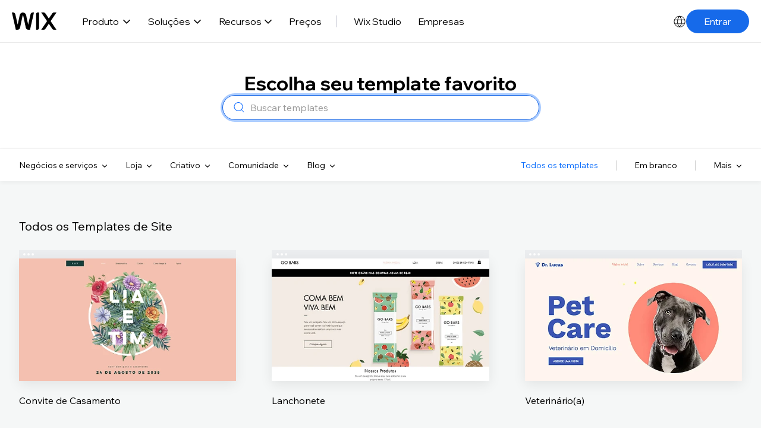

--- FILE ---
content_type: text/html; charset=utf-8
request_url: https://pt.wix.com/website/templates/html/all/40
body_size: 131943
content:
<!doctype html>
<html lang="pt" >
  <head>
    <meta http-equiv="X-UA-Compatible" content="IE=Edge" />
    <meta http-equiv="content-type" content="text/html; charset=UTF-8" />
    <meta http-equiv="content-language" content="pt" />

    <link rel="preconnect" href="//images-wixmp-530a50041672c69d335ba4cf.wixmp.com" crossorigin>
    <link rel="preload" href="//static.parastorage.com/unpkg/@wix/fedops-logger@5.519.0/dist/statics/fedops-logger.bundle.min.js" as="script" crossorigin>
    <link rel="preload" href="//static.parastorage.com/unpkg/@wix/wix-fonts@1.14.0/madefor.min.css" as="style" crossorigin>
    <link rel="preload" href="//static.parastorage.com/unpkg/@wix/wix-fonts@1.14.0/madeforDisplay.min.css" as="style" crossorigin>
    <link rel="preload" href="//static.parastorage.com/services/react-dealer-viewer/2.0.81/dealer-react-viewer.min.css" as="style" crossorigin>
    <link rel="preload" href="//static.parastorage.com/services/marketing-templates/1.4395.0/appV2.min.css" as="style" crossorigin>
    <link rel="preload" href="//static.parastorage.com/unpkg/@wix/wix-fonts@1.14.0/media/WixMadeforTextVF_W_Wght.8022447a.woff2" as="font" type="font/woff2" crossorigin>
    <link rel="preload" href="//static.parastorage.com/unpkg/react@16.14.0/umd/react.production.min.js" as="script" crossorigin>
    <link rel="preload" href="//static.parastorage.com/unpkg/react-dom@16.14.0/umd/react-dom.production.min.js" as="script" crossorigin>
    <link rel="preload" href="//static.parastorage.com/services/react-dealer-viewer/2.0.81/dealer-react-viewer.bundle.min.js" as="script" crossorigin>
    <link rel="preload" href="//static.parastorage.com/services/marketing-templates/1.4395.0/appV2.bundle.min.js" as="script" crossorigin>

    <script id="embedded-polyfills">
      /* Polyfill service v4.4.0
 * Disable minification (remove `.min` from URL path) for more info */

(function(self, undefined) {var _DOMTokenList=function(){var t=!0,n=function(n,e,r,o){Object.defineProperty?Object.defineProperty(n,e,{configurable:!1===t||!!o,get:r}):n.__defineGetter__(e,r)};try{n({},"support")}catch(n){t=!1}return function(t,e){var r=this,o=[],i={},a=0,c=0,f=function(t){n(r,t,function(){return u(),o[t]},!1)},l=function(){if(a>=c)for(;c<a;++c)f(c)},u=function(){var n,r,c=arguments,f=/\s+/;if(c.length)for(r=0;r<c.length;++r)if(f.test(c[r]))throw n=new SyntaxError('String "'+c[r]+'" contains an invalid character'),n.code=5,n.name="InvalidCharacterError",n;for(o="object"==typeof t[e]?(""+t[e].baseVal).replace(/^\s+|\s+$/g,"").split(f):(""+t[e]).replace(/^\s+|\s+$/g,"").split(f),""===o[0]&&(o=[]),i={},r=0;r<o.length;++r)i[o[r]]=!0;a=o.length,l()};return u(),n(r,"length",function(){return u(),a}),r.toLocaleString=r.toString=function(){return u(),o.join(" ")},r.item=function(t){return u(),o[t]},r.contains=function(t){return u(),!!i[t]},r.add=function(){u.apply(r,n=arguments);for(var n,c,f=0,p=n.length;f<p;++f)c=n[f],i[c]||(o.push(c),i[c]=!0);a!==o.length&&(a=o.length>>>0,"object"==typeof t[e]?t[e].baseVal=o.join(" "):t[e]=o.join(" "),l())},r.remove=function(){u.apply(r,n=arguments);for(var n,c={},f=0,p=[];f<n.length;++f)c[n[f]]=!0,delete i[n[f]];for(f=0;f<o.length;++f)c[o[f]]||p.push(o[f]);o=p,a=p.length>>>0,"object"==typeof t[e]?t[e].baseVal=o.join(" "):t[e]=o.join(" "),l()},r.toggle=function(t,n){return u.apply(r,[t]),void 0!==n?n?(r.add(t),!0):(r.remove(t),!1):i[t]?(r.remove(t),!1):(r.add(t),!0)},r.forEach=Array.prototype.forEach,r}}();function ArrayCreate(r){if(1/r==-1/0&&(r=0),r>Math.pow(2,32)-1)throw new RangeError("Invalid array length");var a=[];return a.length=r,a}function Call(t,l){var n=arguments.length>2?arguments[2]:[];if(!1===IsCallable(t))throw new TypeError(Object.prototype.toString.call(t)+"is not a function.");return t.apply(l,n)}function CreateDataProperty(e,r,t){var a={value:t,writable:!0,enumerable:!0,configurable:!0};try{return Object.defineProperty(e,r,a),!0}catch(e){return!1}}function CreateDataPropertyOrThrow(t,r,o){var e=CreateDataProperty(t,r,o);if(!e)throw new TypeError("Cannot assign value `"+Object.prototype.toString.call(o)+"` to property `"+Object.prototype.toString.call(r)+"` on object `"+Object.prototype.toString.call(t)+"`");return e}function CreateMethodProperty(e,r,t){var a={value:t,writable:!0,enumerable:!1,configurable:!0};Object.defineProperty(e,r,a)}function Get(n,t){return n[t]}function HasProperty(n,r){return r in n}function IsArray(r){return"[object Array]"===Object.prototype.toString.call(r)}function IsCallable(n){return"function"==typeof n}function RequireObjectCoercible(e){if(null===e||void 0===e)throw TypeError(Object.prototype.toString.call(e)+" is not coercible to Object.");return e}function SameValueNonNumber(e,n){return e===n}function ToBoolean(o){return Boolean(o)}function ToNumber(r){return Number(r)}function ToObject(r){if(null===r||void 0===r)throw TypeError();return Object(r)}function GetV(t,e){return ToObject(t)[e]}function GetMethod(e,l){var t=GetV(e,l);if(null!==t&&void 0!==t){if(!1===IsCallable(t))throw new TypeError("Method not callable: "+l);return t}}function ToUint32(a){var r=Number(a);return isNaN(r)||1/r==1/0||1/r==-1/0||r===1/0||r===-1/0?0:(r<0?-1:1)*Math.floor(Math.abs(r))>>>0}function Type(e){switch(typeof e){case"undefined":return"undefined";case"boolean":return"boolean";case"number":return"number";case"string":return"string";case"symbol":return"symbol";default:return null===e?"null":"Symbol"in self&&(e instanceof self.Symbol||e.constructor===self.Symbol)?"symbol":"object"}}function CreateIterResultObject(e,r){if("boolean"!==Type(r))throw new Error;var t={};return CreateDataProperty(t,"value",e),CreateDataProperty(t,"done",r),t}function GetPrototypeFromConstructor(t,o){var r=Get(t,"prototype");return"object"!==Type(r)&&(r=o),r}function OrdinaryCreateFromConstructor(r,e){var t=arguments[2]||{},o=GetPrototypeFromConstructor(r,e),a=Object.create(o);for(var n in t)Object.prototype.hasOwnProperty.call(t,n)&&Object.defineProperty(a,n,{configurable:!0,enumerable:!1,writable:!0,value:t[n]});return a}function IsConstructor(t){return"object"===Type(t)&&("function"==typeof t&&!!t.prototype)}function Construct(r){var t=arguments.length>2?arguments[2]:r,o=arguments.length>1?arguments[1]:[];if(!IsConstructor(r))throw new TypeError("F must be a constructor.");if(!IsConstructor(t))throw new TypeError("newTarget must be a constructor.");if(t===r)return new(Function.prototype.bind.apply(r,[null].concat(o)));var n=OrdinaryCreateFromConstructor(t,Object.prototype);return Call(r,n,o)}function ArraySpeciesCreate(r,e){if(0===e&&1/e==-1/0&&(e=0),!1===IsArray(r))return ArrayCreate(e);var t=Get(r,"constructor");if("object"===Type(t)&&null===(t="Symbol"in self&&"species"in self.Symbol?Get(t,self.Symbol.species):void 0)&&(t=void 0),void 0===t)return ArrayCreate(e);if(!IsConstructor(t))throw new TypeError("C must be a constructor");return Construct(t,[e])}function IsRegExp(e){if("object"!==Type(e))return!1;var t="Symbol"in self&&"match"in self.Symbol?Get(e,self.Symbol.match):void 0;if(void 0!==t)return ToBoolean(t);try{var l=e.lastIndex;return e.lastIndex=0,RegExp.prototype.exec.call(e),!0}catch(e){}finally{e.lastIndex=l}return!1}function IteratorClose(r,t){if("object"!==Type(r["[[Iterator]]"]))throw new Error(Object.prototype.toString.call(r["[[Iterator]]"])+"is not an Object.");var e=r["[[Iterator]]"],o=GetMethod(e,"return");if(void 0===o)return t;try{var n=Call(o,e)}catch(r){var a=r}if(t)return t;if(a)throw a;if("object"!==Type(n))throw new TypeError("Iterator's return method returned a non-object.");return t}function IteratorComplete(t){if("object"!==Type(t))throw new Error(Object.prototype.toString.call(t)+"is not an Object.");return ToBoolean(Get(t,"done"))}function IteratorNext(t){if(arguments.length<2)var e=Call(t["[[NextMethod]]"],t["[[Iterator]]"]);else e=Call(t["[[NextMethod]]"],t["[[Iterator]]"],[arguments[1]]);if("object"!==Type(e))throw new TypeError("bad iterator");return e}function IteratorStep(t){var r=IteratorNext(t);return!0!==IteratorComplete(r)&&r}function IteratorValue(t){if("object"!==Type(t))throw new Error(Object.prototype.toString.call(t)+"is not an Object.");return Get(t,"value")}function OrdinaryToPrimitive(r,t){if("string"===t)var e=["toString","valueOf"];else e=["valueOf","toString"];for(var i=0;i<e.length;++i){var n=e[i],a=Get(r,n);if(IsCallable(a)){var o=Call(a,r);if("object"!==Type(o))return o}}throw new TypeError("Cannot convert to primitive.")}function SameValue(e,a){return Type(e)===Type(a)&&("number"===Type(e)?!(!isNaN(e)||!isNaN(a))||(0!==e||0!==a||1/e==1/a)&&e===a:SameValueNonNumber(e,a))}function SameValueZero(e,a){return Type(e)===Type(a)&&("number"===Type(e)?!(!isNaN(e)||!isNaN(a))||(1/e==1/0&&1/a==-1/0||(1/e==-1/0&&1/a==1/0||e===a)):SameValueNonNumber(e,a))}function ToInteger(r){if("symbol"===Type(r))throw new TypeError("Cannot convert a Symbol value to a number");var o=Number(r);return isNaN(o)?0:1/o==1/0||1/o==-1/0||o===1/0||o===-1/0?o:(o<0?-1:1)*Math.floor(Math.abs(o))}function ToLength(n){var t=ToInteger(n);return t<=0?0:Math.min(t,Math.pow(2,53)-1)}function ToPrimitive(e){var t=arguments.length>1?arguments[1]:void 0;if("object"===Type(e)){if(arguments.length<2)var i="default";else t===String?i="string":t===Number&&(i="number");var r="function"==typeof self.Symbol&&"symbol"==typeof self.Symbol.toPrimitive?GetMethod(e,self.Symbol.toPrimitive):void 0;if(void 0!==r){var o=Call(r,e,[i]);if("object"!==Type(o))return o;throw new TypeError("Cannot convert exotic object to primitive.")}return"default"===i&&(i="number"),OrdinaryToPrimitive(e,i)}return e}function ToString(t){switch(Type(t)){case"symbol":throw new TypeError("Cannot convert a Symbol value to a string");case"object":return ToString(ToPrimitive(t,String));default:return String(t)}}function FlattenIntoArray(r,t,e,a,n){for(var o=arguments[5],i=arguments[6],l=a,g=0;g<e;){var h=ToString(g);if(!0===HasProperty(t,h)){var y=Get(t,h);5 in arguments&&(y=Call(o,i,[y,g,t]));var f=!1;if(n>0&&(f=IsArray(y)),!0===f){l=FlattenIntoArray(r,y,ToLength(Get(y,"length")),l,n-1)}else{if(l>=Math.pow(2,53)-1)throw new TypeError("targetIndex is greater than or equal to 2^53-1");CreateDataPropertyOrThrow(r,ToString(l),y),l+=1}}g+=1}return l}function ToPropertyKey(r){var i=ToPrimitive(r,String);return"symbol"===Type(i)?i:ToString(i)}function TrimString(e,u){var r=RequireObjectCoercible(e),t=ToString(r),n=/[\x09\x0A\x0B\x0C\x0D\x20\xA0\u1680\u2000\u2001\u2002\u2003\u2004\u2005\u2006\u2007\u2008\u2009\u200A\u202F\u205F\u3000\u2028\u2029\uFEFF]+/.source;if("start"===u)var p=String.prototype.replace.call(t,new RegExp("^"+n,"g"),"");else p="end"===u?String.prototype.replace.call(t,new RegExp(n+"$","g"),""):String.prototype.replace.call(t,new RegExp("^"+n+"|"+n+"$","g"),"");return p}function UTF16Decode(e,n){return 1024*(e-55296)+(n-56320)+65536}function UTF16Encoding(n){return n<=65535?n:[Math.floor((n-65536)/1024)+55296,(n-65536)%1024+56320]}var _mutation=function(){function e(e){return"function"==typeof Node?e instanceof Node:e&&"object"==typeof e&&e.nodeName&&e.nodeType>=1&&e.nodeType<=12}return function n(t){if(1===t.length)return e(t[0])?t[0]:document.createTextNode(t[0]+"");for(var o=document.createDocumentFragment(),r=0;r<t.length;r++)o.appendChild(e(t[r])?t[r]:document.createTextNode(t[r]+""));return o}}();if (!((function(){var e=document.createElement("p"),t=!1
return e.innerHTML="<section></section>",document.documentElement.appendChild(e),e.firstChild&&("getComputedStyle"in window?t="block"===getComputedStyle(e.firstChild).display:e.firstChild.currentStyle&&(t="block"===e.firstChild.currentStyle.display)),document.documentElement.removeChild(e),t})()
)) {!function(e,t){function n(e,t){var n=e.createElement("p"),r=e.getElementsByTagName("head")[0]||e.documentElement;return n.innerHTML="x<style>"+t+"</style>",r.insertBefore(n.lastChild,r.firstChild)}function r(){var e=E.elements;return"string"==typeof e?e.split(" "):e}function a(e,t){var n=E.elements;"string"!=typeof n&&(n=n.join(" ")),"string"!=typeof e&&(e=e.join(" ")),E.elements=n+" "+e,m(t)}function o(e){var t=v[e[g]];return t||(t={},p++,e[g]=p,v[p]=t),t}function c(e,n,r){if(n||(n=t),u)return n.createElement(e);r||(r=o(n));var a;return a=r.cache[e]?r.cache[e].cloneNode():f.test(e)?(r.cache[e]=r.createElem(e)).cloneNode():r.createElem(e),!a.canHaveChildren||h.test(e)||a.tagUrn?a:r.frag.appendChild(a)}function i(e,n){if(e||(e=t),u)return e.createDocumentFragment();n=n||o(e);for(var a=n.frag.cloneNode(),c=0,i=r(),l=i.length;l>c;c++)a.createElement(i[c]);return a}function l(e,t){t.cache||(t.cache={},t.createElem=e.createElement,t.createFrag=e.createDocumentFragment,t.frag=t.createFrag()),e.createElement=function(n){return E.shivMethods?c(n,e,t):t.createElem(n)},e.createDocumentFragment=Function("h,f","return function(){var n=f.cloneNode(),c=n.createElement;h.shivMethods&&("+r().join().replace(/[\w\-:]+/g,function(e){return t.createElem(e),t.frag.createElement(e),'c("'+e+'")'})+");return n}")(E,t.frag)}function m(e){e||(e=t);var r=o(e);return!E.shivCSS||s||r.hasCSS||(r.hasCSS=!!n(e,"article,aside,dialog,figcaption,figure,footer,header,hgroup,main,nav,section{display:block}mark{background:#FF0;color:#000}template{display:none}")),u||l(e,r),e}var s,u,d=e.html5||{},h=/^<|^(?:button|map|select|textarea|object|iframe|option|optgroup)$/i,f=/^(?:a|b|code|div|fieldset|h1|h2|h3|h4|h5|h6|i|label|li|ol|p|q|span|strong|style|table|tbody|td|th|tr|ul)$/i,g="_html5shiv",p=0,v={};!function(){try{var e=t.createElement("a");e.innerHTML="<xyz></xyz>",s="hidden"in e,u=1==e.childNodes.length||function(){t.createElement("a");var e=t.createDocumentFragment();return void 0===e.cloneNode||void 0===e.createDocumentFragment||void 0===e.createElement}()}catch(e){s=!0,u=!0}}();var E={elements:d.elements||"abbr article aside audio bdi canvas data datalist details dialog figcaption figure footer header hgroup main mark meter nav output picture progress section summary template time video",version:"3.7.3-pre",shivCSS:!1!==d.shivCSS,supportsUnknownElements:u,shivMethods:!1!==d.shivMethods,type:"default",shivDocument:m,createElement:c,createDocumentFragment:i,addElements:a};e.html5=E,m(t),"object"==typeof module&&module.exports&&(module.exports=E)}("undefined"!=typeof window?window:this,document);}if (!("of"in Array
)) {CreateMethodProperty(Array,"of",function r(){var t=arguments.length,e=arguments,a=this;if(IsConstructor(a))var o=Construct(a,[t]);else o=ArrayCreate(t);for(var n=0;n<t;){var h=e[n],s=ToString(n);CreateDataPropertyOrThrow(o,s,h),n+=1}return o.length=t,o});}if (!("copyWithin"in Array.prototype&&function(){try{var t=function t(){}
t.prototype[0]="foo"
var o=new t
o[1]=1,o[2]=2,o.length=3
var r=Array.prototype.copyWithin.call(o,1,0)
return!(!r[0]||Object.prototype.hasOwnProperty.call(r,"0")||!Object.prototype.hasOwnProperty.call(r,"1")||"foo"!==r[0]||"foo"!==r[1]||1!==r[2]||3!==r.length)}catch(t){return!1}}()
)) {CreateMethodProperty(Array.prototype,"copyWithin",function t(r,a){"use strict";var e=arguments[2];if(null===this||void 0===this)throw new TypeError("Cannot call method on "+this);var n=Object(this),o=ToInteger(n.length);o<=0&&(o=0),o=o===1/0?Math.pow(2,53)-1:Math.min(o,Math.pow(2,53)-1),o=Math.max(o,0);var h,i=ToInteger(r);h=i<0?Math.max(o+i,0):Math.min(i,o);var M,v=ToInteger(a);M=v<0?Math.max(o+v,0):Math.min(v,o);var m;m=void 0===e?o:ToInteger(e);var p;p=m<0?Math.max(o+m,0):Math.min(m,o);var s,g=Math.min(p-M,o-h);for(M<h&&h<M+g?(s=-1,M=M+g-1,h=h+g-1):s=1;g>0;){var l=String(M),y=String(h);if(HasProperty(n,l)){var c=n[l];n[y]=c}else delete n[y];M+=s,h+=s,g-=1}return n});}if (!("fill"in Array.prototype
)) {CreateMethodProperty(Array.prototype,"fill",function t(e){for(var r=arguments[1],o=arguments[2],n=ToObject(this),a=ToLength(Get(n,"length")),h=ToInteger(r),i=h<0?Math.max(a+h,0):Math.min(h,a),g=void 0===o?a:ToInteger(o),M=g<0?Math.max(a+g,0):Math.min(g,a);i<M;){n[ToString(i)]=e,i+=1}return n});}if (!("find"in Array.prototype
)) {CreateMethodProperty(Array.prototype,"find",function t(o){var r=ToObject(this),e=ToLength(Get(r,"length"));if(!1===IsCallable(o))throw new TypeError(o+" is not a function");for(var n=arguments.length>1?arguments[1]:void 0,a=0;a<e;){var i=ToString(a),l=Get(r,i);if(ToBoolean(Call(o,n,[l,a,r])))return l;a+=1}});}if (!("findIndex"in Array.prototype
)) {CreateMethodProperty(Array.prototype,"findIndex",function r(t){var e=ToObject(this),o=ToLength(Get(e,"length"));if(!1===IsCallable(t))throw new TypeError(t+" is not a function");for(var n=arguments.length>1?arguments[1]:void 0,a=0;a<o;){var i=ToString(a),l=Get(e,i);if(ToBoolean(Call(t,n,[l,a,e])))return a;a+=1}return-1});}if (!("flat"in Array.prototype
)) {CreateMethodProperty(Array.prototype,"flat",function t(){"use strict";var e=arguments[0],r=ToObject(this),o=ToLength(Get(r,"length")),a=1;void 0!==e&&(a=ToInteger(e));var n=ArraySpeciesCreate(r,0);return FlattenIntoArray(n,r,o,0,a),n});}if (!("flatMap"in Array.prototype
)) {CreateMethodProperty(Array.prototype,"flatMap",function r(t){"use strict";var e=ToObject(this),a=ToLength(Get(e,"length"));if(!1===IsCallable(t))throw new TypeError("mapperFunction is not callable.");var o;o=1 in arguments?arguments[1]:void 0;var n=ArraySpeciesCreate(e,0);return FlattenIntoArray(n,e,a,0,1,t,o),n});}if (!("includes"in Array.prototype
)) {CreateMethodProperty(Array.prototype,"includes",function e(r){"use strict";var t=ToObject(this),o=ToLength(Get(t,"length"));if(0===o)return!1;var n=ToInteger(arguments[1]);if(n>=0)var a=n;else(a=o+n)<0&&(a=0);for(;a<o;){var i=Get(t,ToString(a));if(SameValueZero(r,i))return!0;a+=1}return!1});}if (!("sort"in Array.prototype&&function(){var r={length:3,0:2,1:1,2:3}
return Array.prototype.sort.call(r,function(r,t){return r-t})===r}()
)) {"use strict";var origSort=Array.prototype.sort;CreateMethodProperty(Array.prototype,"sort",function r(t){if(void 0!==t&&!1===IsCallable(t))throw new TypeError("The comparison function must be either a function or undefined");if(void 0===t)origSort.call(this);else{var e=Array.prototype.map.call(this,function(r,t){return{item:r,index:t}});origSort.call(e,function(r,e){var o=t.call(void 0,r.item,e.item);return 0===o?r.index-e.index:o});for(var o in e)Object.prototype.hasOwnProperty.call(e,o)&&e[o].item!==this[o]&&(this[o]=e[o].item)}return this});}if (!("ArrayBuffer"in self&&"DataView"in self&&"Int8Array"in self
)) {!function(t){"use strict";function r(t){switch(typeof t){case"undefined":return"undefined";case"boolean":return"boolean";case"number":return"number";case"string":return"string";default:return null===t?"null":"object"}}function e(t){return Object.prototype.toString.call(t).replace(/^\[object *|\]$/g,"")}function n(t){return"function"==typeof t}function o(t){if(null===t||t===P)throw TypeError();return Object(t)}function i(t){return t>>0}function f(t){return t>>>0}function u(r){if(!("TYPED_ARRAY_POLYFILL_NO_ARRAY_ACCESSORS"in t)){if(r.length>S)throw RangeError("Array too large for polyfill");var e;for(e=0;e<r.length;e+=1)!function n(t){Object.defineProperty(r,t,{get:function(){return r._getter(t)},set:function(e){r._setter(t,e)},enumerable:!0,configurable:!1})}(e)}}function a(t,r){var e=32-r;return t<<e>>e}function h(t,r){var e=32-r;return t<<e>>>e}function s(t){return[255&t]}function l(t){return a(t[0],8)}function y(t){return[255&t]}function p(t){return h(t[0],8)}function c(t){return t=k(Number(t)),[t<0?0:t>255?255:255&t]}function g(t){return[255&t,t>>8&255]}function E(t){return a(t[1]<<8|t[0],16)}function v(t){return[255&t,t>>8&255]}function b(t){return h(t[1]<<8|t[0],16)}function _(t){return[255&t,t>>8&255,t>>16&255,t>>24&255]}function T(t){return a(t[3]<<24|t[2]<<16|t[1]<<8|t[0],32)}function w(t){return[255&t,t>>8&255,t>>16&255,t>>24&255]}function O(t){return h(t[3]<<24|t[2]<<16|t[1]<<8|t[0],32)}function A(t,r,e){function n(t){var r=Y(t),e=t-r;return e<.5?r:e>.5?r+1:r%2?r+1:r}var o,i,f,u=(1<<r-1)-1;if(t!==t)i=(1<<r)-1,f=F(2,e-1),o=0;else if(t===1/0||t===-1/0)i=(1<<r)-1,f=0,o=t<0?1:0;else if(0===t)i=0,f=0,o=1/t==-1/0?1:0;else if(o=t<0,(t=m(t))>=F(2,1-u)){i=x(Y(U(t)/M),1023);var a=t/F(2,i);a<1&&(i-=1,a*=2),a>=2&&(i+=1,a/=2);var h=F(2,e);f=n(a*h)-h,i+=u,f/h>=1&&(i+=1,f=0),i>2*u&&(i=(1<<r)-1,f=0)}else i=0,f=n(t/F(2,1-u-e));var s,l=[];for(s=e;s;s-=1)l.push(f%2?1:0),f=Y(f/2);for(s=r;s;s-=1)l.push(i%2?1:0),i=Y(i/2);l.push(o?1:0),l.reverse();for(var y=l.join(""),p=[];y.length;)p.unshift(parseInt(y.substring(0,8),2)),y=y.substring(8);return p}function j(t,r,e){var n,o,i,f,u,a,h,s,l=[];for(n=0;n<t.length;++n)for(i=t[n],o=8;o;o-=1)l.push(i%2?1:0),i>>=1;return l.reverse(),f=l.join(""),u=(1<<r-1)-1,a=parseInt(f.substring(0,1),2)?-1:1,h=parseInt(f.substring(1,1+r),2),s=parseInt(f.substring(1+r),2),h===(1<<r)-1?0!==s?NaN:a*(1/0):h>0?a*F(2,h-u)*(1+s/F(2,e)):0!==s?a*F(2,-(u-1))*(s/F(2,e)):a<0?-0:0}function L(t){return j(t,11,52)}function R(t){return A(t,11,52)}function d(t){return j(t,8,23)}function B(t){return A(t,8,23)}function N(t,r,e){return e.writable=!0,e.configurable=!0,Object.defineProperty(t,r,e)}var P=void 0,S=1e5,M=Math.LN2,m=Math.abs,Y=Math.floor,U=Math.log,I=Math.max,x=Math.min,F=Math.pow,k=Math.round;!function(){var t=Object.defineProperty,r=!function(){try{return Object.defineProperty({},"x",{})}catch(t){return!1}}();t&&!r||(Object.defineProperty=function(r,e,n){if(t)try{return t(r,e,n)}catch(t){}if(r!==Object(r))throw TypeError("Object.defineProperty called on non-object");return Object.prototype.__defineGetter__&&"get"in n&&Object.prototype.__defineGetter__.call(r,e,n.get),Object.prototype.__defineSetter__&&"set"in n&&Object.prototype.__defineSetter__.call(r,e,n.set),"value"in n&&(r[e]=n.value),r})}(),function(){function a(t){if((t=i(t))<0)throw RangeError("ArrayBuffer size is not a small enough positive integer.");N(this,"byteLength",{value:t}),N(this,"_bytes",{value:Array(t)});for(var r=0;r<t;r+=1)this._bytes[r]=0}function h(){if(!arguments.length||"object"!=typeof arguments[0])return function(t){if((t=i(t))<0)throw RangeError("length is not a small enough positive integer.");N(this,"length",{value:t}),N(this,"byteLength",{value:t*this.BYTES_PER_ELEMENT}),N(this,"buffer",{value:new a(this.byteLength)}),N(this,"byteOffset",{value:0})}.apply(this,arguments);if(arguments.length>=1&&"object"===r(arguments[0])&&arguments[0]instanceof h)return function(t){if(this.constructor!==t.constructor)throw TypeError();var r=t.length*this.BYTES_PER_ELEMENT;N(this,"buffer",{value:new a(r)}),N(this,"byteLength",{value:r}),N(this,"byteOffset",{value:0}),N(this,"length",{value:t.length});for(var e=0;e<this.length;e+=1)this._setter(e,t._getter(e))}.apply(this,arguments);if(arguments.length>=1&&"object"===r(arguments[0])&&!(arguments[0]instanceof h)&&!(arguments[0]instanceof a||"ArrayBuffer"===e(arguments[0])))return function(t){var r=t.length*this.BYTES_PER_ELEMENT;N(this,"buffer",{value:new a(r)}),N(this,"byteLength",{value:r}),N(this,"byteOffset",{value:0}),N(this,"length",{value:t.length});for(var e=0;e<this.length;e+=1){var n=t[e];this._setter(e,Number(n))}}.apply(this,arguments);if(arguments.length>=1&&"object"===r(arguments[0])&&(arguments[0]instanceof a||"ArrayBuffer"===e(arguments[0])))return function(t,r,e){if((r=f(r))>t.byteLength)throw RangeError("byteOffset out of range");if(r%this.BYTES_PER_ELEMENT)throw RangeError("buffer length minus the byteOffset is not a multiple of the element size.");if(e===P){var n=t.byteLength-r;if(n%this.BYTES_PER_ELEMENT)throw RangeError("length of buffer minus byteOffset not a multiple of the element size");e=n/this.BYTES_PER_ELEMENT}else e=f(e),n=e*this.BYTES_PER_ELEMENT;if(r+n>t.byteLength)throw RangeError("byteOffset and length reference an area beyond the end of the buffer");N(this,"buffer",{value:t}),N(this,"byteLength",{value:n}),N(this,"byteOffset",{value:r}),N(this,"length",{value:e})}.apply(this,arguments);throw TypeError()}function A(t,r,e){var n=function(){N(this,"constructor",{value:n}),h.apply(this,arguments),u(this)};"__proto__"in n?n.__proto__=h:(n.from=h.from,n.of=h.of),n.BYTES_PER_ELEMENT=t;var o=function(){};return o.prototype=j,n.prototype=new o,Object.defineProperty(n.prototype,"BYTES_PER_ELEMENT",{value:t}),Object.defineProperty(n.prototype,"_pack",{value:r}),Object.defineProperty(n.prototype,"_unpack",{value:e}),n}t.ArrayBuffer=a,N(h,"from",{value:function(t){return new this(t)}}),N(h,"of",{value:function(){return new this(arguments)}});var j={};h.prototype=j,N(h.prototype,"_getter",{value:function(t){if(arguments.length<1)throw SyntaxError("Not enough arguments");if((t=f(t))>=this.length)return P;var r,e,n=[];for(r=0,e=this.byteOffset+t*this.BYTES_PER_ELEMENT;r<this.BYTES_PER_ELEMENT;r+=1,e+=1)n.push(this.buffer._bytes[e]);return this._unpack(n)}}),N(h.prototype,"get",{value:h.prototype._getter}),N(h.prototype,"_setter",{value:function(t,r){if(arguments.length<2)throw SyntaxError("Not enough arguments");if(!((t=f(t))>=this.length)){var e,n,o=this._pack(r);for(e=0,n=this.byteOffset+t*this.BYTES_PER_ELEMENT;e<this.BYTES_PER_ELEMENT;e+=1,n+=1)this.buffer._bytes[n]=o[e]}}}),N(h.prototype,"constructor",{value:h}),N(h.prototype,"copyWithin",{value:function(t,r){var e=arguments[2],n=o(this),u=n.length,a=f(u);a=I(a,0);var h,s=i(t);h=s<0?I(a+s,0):x(s,a);var l,y=i(r);l=y<0?I(a+y,0):x(y,a);var p;p=e===P?a:i(e);var c;c=p<0?I(a+p,0):x(p,a);var g,E=x(c-l,a-h);for(l<h&&h<l+E?(g=-1,l=l+E-1,h=h+E-1):g=1;E>0;)n._setter(h,n._getter(l)),l+=g,h+=g,E-=1;return n}}),N(h.prototype,"every",{value:function(t){if(this===P||null===this)throw TypeError();var r=Object(this),e=f(r.length);if(!n(t))throw TypeError();for(var o=arguments[1],i=0;i<e;i++)if(!t.call(o,r._getter(i),i,r))return!1;return!0}}),N(h.prototype,"fill",{value:function(t){var r=arguments[1],e=arguments[2],n=o(this),u=n.length,a=f(u);a=I(a,0);var h,s=i(r);h=s<0?I(a+s,0):x(s,a);var l;l=e===P?a:i(e);var y;for(y=l<0?I(a+l,0):x(l,a);h<y;)n._setter(h,t),h+=1;return n}}),N(h.prototype,"filter",{value:function(t){if(this===P||null===this)throw TypeError();var r=Object(this),e=f(r.length);if(!n(t))throw TypeError();for(var o=[],i=arguments[1],u=0;u<e;u++){var a=r._getter(u);t.call(i,a,u,r)&&o.push(a)}return new this.constructor(o)}}),N(h.prototype,"find",{value:function(t){var r=o(this),e=r.length,i=f(e);if(!n(t))throw TypeError();for(var u=arguments.length>1?arguments[1]:P,a=0;a<i;){var h=r._getter(a),s=t.call(u,h,a,r);if(Boolean(s))return h;++a}return P}}),N(h.prototype,"findIndex",{value:function(t){var r=o(this),e=r.length,i=f(e);if(!n(t))throw TypeError();for(var u=arguments.length>1?arguments[1]:P,a=0;a<i;){var h=r._getter(a),s=t.call(u,h,a,r);if(Boolean(s))return a;++a}return-1}}),N(h.prototype,"forEach",{value:function(t){if(this===P||null===this)throw TypeError();var r=Object(this),e=f(r.length);if(!n(t))throw TypeError();for(var o=arguments[1],i=0;i<e;i++)t.call(o,r._getter(i),i,r)}}),N(h.prototype,"indexOf",{value:function(t){if(this===P||null===this)throw TypeError();var r=Object(this),e=f(r.length);if(0===e)return-1;var n=0;if(arguments.length>0&&(n=Number(arguments[1]),n!==n?n=0:0!==n&&n!==1/0&&n!==-1/0&&(n=(n>0||-1)*Y(m(n)))),n>=e)return-1;for(var o=n>=0?n:I(e-m(n),0);o<e;o++)if(r._getter(o)===t)return o;return-1}}),N(h.prototype,"join",{value:function(t){if(this===P||null===this)throw TypeError();for(var r=Object(this),e=f(r.length),n=Array(e),o=0;o<e;++o)n[o]=r._getter(o);return n.join(t===P?",":t)}}),N(h.prototype,"lastIndexOf",{value:function(t){if(this===P||null===this)throw TypeError();var r=Object(this),e=f(r.length);if(0===e)return-1;var n=e;arguments.length>1&&(n=Number(arguments[1]),n!==n?n=0:0!==n&&n!==1/0&&n!==-1/0&&(n=(n>0||-1)*Y(m(n))));for(var o=n>=0?x(n,e-1):e-m(n);o>=0;o--)if(r._getter(o)===t)return o;return-1}}),N(h.prototype,"map",{value:function(t){if(this===P||null===this)throw TypeError();var r=Object(this),e=f(r.length);if(!n(t))throw TypeError();var o=[];o.length=e;for(var i=arguments[1],u=0;u<e;u++)o[u]=t.call(i,r._getter(u),u,r);return new this.constructor(o)}}),N(h.prototype,"reduce",{value:function(t){if(this===P||null===this)throw TypeError();var r=Object(this),e=f(r.length);if(!n(t))throw TypeError();if(0===e&&1===arguments.length)throw TypeError();var o,i=0;for(o=arguments.length>=2?arguments[1]:r._getter(i++);i<e;)o=t.call(P,o,r._getter(i),i,r),i++;return o}}),N(h.prototype,"reduceRight",{value:function(t){if(this===P||null===this)throw TypeError();var r=Object(this),e=f(r.length);if(!n(t))throw TypeError();if(0===e&&1===arguments.length)throw TypeError();var o,i=e-1;for(o=arguments.length>=2?arguments[1]:r._getter(i--);i>=0;)o=t.call(P,o,r._getter(i),i,r),i--;return o}}),N(h.prototype,"reverse",{value:function(){if(this===P||null===this)throw TypeError();for(var t=Object(this),r=f(t.length),e=Y(r/2),n=0,o=r-1;n<e;++n,--o){var i=t._getter(n);t._setter(n,t._getter(o)),t._setter(o,i)}return t}}),N(h.prototype,"set",{value:function(t,r){if(arguments.length<1)throw SyntaxError("Not enough arguments");var e,n,o,i,u,a,h,s,l,y;if("object"==typeof arguments[0]&&arguments[0].constructor===this.constructor){if(e=arguments[0],(o=f(arguments[1]))+e.length>this.length)throw RangeError("Offset plus length of array is out of range");if(s=this.byteOffset+o*this.BYTES_PER_ELEMENT,l=e.length*this.BYTES_PER_ELEMENT,e.buffer===this.buffer){for(y=[],u=0,a=e.byteOffset;u<l;u+=1,a+=1)y[u]=e.buffer._bytes[a];for(u=0,h=s;u<l;u+=1,h+=1)this.buffer._bytes[h]=y[u]}else for(u=0,a=e.byteOffset,h=s;u<l;u+=1,a+=1,h+=1)this.buffer._bytes[h]=e.buffer._bytes[a]}else{if("object"!=typeof arguments[0]||void 0===arguments[0].length)throw TypeError("Unexpected argument type(s)");if(n=arguments[0],i=f(n.length),(o=f(arguments[1]))+i>this.length)throw RangeError("Offset plus length of array is out of range");for(u=0;u<i;u+=1)a=n[u],this._setter(o+u,Number(a))}}}),N(h.prototype,"slice",{value:function(t,r){for(var e=o(this),n=e.length,u=f(n),a=i(t),h=a<0?I(u+a,0):x(a,u),s=r===P?u:i(r),l=s<0?I(u+s,0):x(s,u),y=l-h,p=e.constructor,c=new p(y),g=0;h<l;){var E=e._getter(h);c._setter(g,E),++h,++g}return c}}),N(h.prototype,"some",{value:function(t){if(this===P||null===this)throw TypeError();var r=Object(this),e=f(r.length);if(!n(t))throw TypeError();for(var o=arguments[1],i=0;i<e;i++)if(t.call(o,r._getter(i),i,r))return!0;return!1}}),N(h.prototype,"sort",{value:function(t){function r(r,e){return r!==r&&e!==e?0:r!==r?1:e!==e?-1:t!==P?t(r,e):r<e?-1:r>e?1:0}if(this===P||null===this)throw TypeError();for(var e=Object(this),n=f(e.length),o=Array(n),i=0;i<n;++i)o[i]=e._getter(i);for(o.sort(r),i=0;i<n;++i)e._setter(i,o[i]);return e}}),N(h.prototype,"subarray",{value:function(t,r){function e(t,r,e){return t<r?r:t>e?e:t}t=i(t),r=i(r),arguments.length<1&&(t=0),arguments.length<2&&(r=this.length),t<0&&(t=this.length+t),r<0&&(r=this.length+r),t=e(t,0,this.length),r=e(r,0,this.length);var n=r-t;return n<0&&(n=0),new this.constructor(this.buffer,this.byteOffset+t*this.BYTES_PER_ELEMENT,n)}});var S=A(1,s,l),M=A(1,y,p),U=A(1,c,p),F=A(2,g,E),k=A(2,v,b),z=A(4,_,T),C=A(4,w,O),D=A(4,B,d),G=A(8,R,L);t.Int8Array=S,t.Uint8Array=M,t.Uint8ClampedArray=U,t.Int16Array=F,t.Uint16Array=k,t.Int32Array=z,t.Uint32Array=C,t.Float32Array=D,t.Float64Array=G}(),function(){function r(t,r){return n(t.get)?t.get(r):t[r]}function o(t,r,n){if(!(t instanceof ArrayBuffer||"ArrayBuffer"===e(t)))throw TypeError();if((r=f(r))>t.byteLength)throw RangeError("byteOffset out of range");if(n=n===P?t.byteLength-r:f(n),r+n>t.byteLength)throw RangeError("byteOffset and length reference an area beyond the end of the buffer");N(this,"buffer",{value:t}),N(this,"byteLength",{value:n}),N(this,"byteOffset",{value:r})}function i(t){return function e(n,o){if((n=f(n))+t.BYTES_PER_ELEMENT>this.byteLength)throw RangeError("Array index out of range");n+=this.byteOffset;for(var i=new Uint8Array(this.buffer,n,t.BYTES_PER_ELEMENT),u=[],h=0;h<t.BYTES_PER_ELEMENT;h+=1)u.push(r(i,h));return Boolean(o)===Boolean(a)&&u.reverse(),r(new t(new Uint8Array(u).buffer),0)}}function u(t){return function e(n,o,i){if((n=f(n))+t.BYTES_PER_ELEMENT>this.byteLength)throw RangeError("Array index out of range");var u,h,s=new t([o]),l=new Uint8Array(s.buffer),y=[];for(u=0;u<t.BYTES_PER_ELEMENT;u+=1)y.push(r(l,u));Boolean(i)===Boolean(a)&&y.reverse(),h=new Uint8Array(this.buffer,n,t.BYTES_PER_ELEMENT),h.set(y)}}var a=function(){var t=new Uint16Array([4660]);return 18===r(new Uint8Array(t.buffer),0)}();N(o.prototype,"getUint8",{value:i(Uint8Array)}),N(o.prototype,"getInt8",{value:i(Int8Array)}),N(o.prototype,"getUint16",{value:i(Uint16Array)}),N(o.prototype,"getInt16",{value:i(Int16Array)}),N(o.prototype,"getUint32",{value:i(Uint32Array)}),N(o.prototype,"getInt32",{value:i(Int32Array)}),N(o.prototype,"getFloat32",{value:i(Float32Array)}),N(o.prototype,"getFloat64",{value:i(Float64Array)}),N(o.prototype,"setUint8",{value:u(Uint8Array)}),N(o.prototype,"setInt8",{value:u(Int8Array)}),N(o.prototype,"setUint16",{value:u(Uint16Array)}),N(o.prototype,"setInt16",{value:u(Int16Array)}),N(o.prototype,"setUint32",{value:u(Uint32Array)}),N(o.prototype,"setInt32",{value:u(Int32Array)}),N(o.prototype,"setFloat32",{value:u(Float32Array)}),N(o.prototype,"setFloat64",{value:u(Float64Array)}),t.DataView=o}()}(self);}if (!("atob"in self
)) {!function(e){"use strict";if("object"==typeof exports&&null!=exports&&"number"!=typeof exports.nodeType)module.exports=e();else if("function"==typeof define&&null!=define.amd)define([],e);else{var t=e(),o="undefined"!=typeof self?self:$.global;"function"!=typeof o.btoa&&(o.btoa=t.btoa),"function"!=typeof o.atob&&(o.atob=t.atob)}}(function(){"use strict";function e(e){this.message=e}function t(t){for(var o,n,a=String(t),i=0,f=r,c="";a.charAt(0|i)||(f="=",i%1);c+=f.charAt(63&o>>8-i%1*8)){if((n=a.charCodeAt(i+=.75))>255)throw new e("'btoa' failed: The string to be encoded contains characters outside of the Latin1 range.");o=o<<8|n}return c}function o(t){var o=String(t).replace(/[=]+$/,"");if(o.length%4==1)throw new e("'atob' failed: The string to be decoded is not correctly encoded.");for(var n,a,i=0,f=0,c="";a=o.charAt(f++);~a&&(n=i%4?64*n+a:a,i++%4)?c+=String.fromCharCode(255&n>>(-2*i&6)):0)a=r.indexOf(a);return c}var r="ABCDEFGHIJKLMNOPQRSTUVWXYZabcdefghijklmnopqrstuvwxyz0123456789+/=";return e.prototype=new Error,e.prototype.name="InvalidCharacterError",{btoa:t,atob:o}});}if (!("DocumentFragment"in self&&function(){try{return new DocumentFragment,!0}catch(n){return!1}}()
)) {!function(t){t.DocumentFragment=function t(){return document.createDocumentFragment()};var e=document.createDocumentFragment();t.DocumentFragment.prototype=Object.create(e.constructor.prototype)}(self);}if (!("DocumentFragment"in self&&"append"in DocumentFragment.prototype
)) {!function(t){document.createDocumentFragment().constructor.prototype.append=function t(){this.appendChild(_mutation(arguments))},t.DocumentFragment.prototype.append=function t(){this.appendChild(_mutation(arguments))}}(self);}if (!("DocumentFragment"in self&&"prepend"in DocumentFragment.prototype
)) {!function(t){document.createDocumentFragment().constructor.prototype.prepend=function t(){this.insertBefore(_mutation(arguments),this.firstChild)},t.DocumentFragment.prototype.prepend=function t(){this.insertBefore(_mutation(arguments),this.firstChild)}}(self);}if (!("DOMTokenList"in self&&function(e){return!("classList"in e)||!e.classList.toggle("x",!1)&&!e.className}(document.createElement("x"))
)) {!function(t){"DOMTokenList"in t&&t.DOMTokenList&&(!document.createElementNS||!document.createElementNS("http://www.w3.org/2000/svg","svg")||document.createElementNS("http://www.w3.org/2000/svg","svg").classList instanceof DOMTokenList)||(t.DOMTokenList=_DOMTokenList),function(){var t=document.createElement("span");"classList"in t&&(t.classList.toggle("x",!1),t.classList.contains("x")&&(t.classList.constructor.prototype.toggle=function t(s){var e=arguments[1];if(void 0===e){var n=!this.contains(s);return this[n?"add":"remove"](s),n}return e=!!e,this[e?"add":"remove"](s),e}))}(),function(){var t=document.createElement("span");if("classList"in t&&(t.classList.add("a","b"),!t.classList.contains("b"))){var s=t.classList.constructor.prototype.add;t.classList.constructor.prototype.add=function(){for(var t=arguments,e=arguments.length,n=0;n<e;n++)s.call(this,t[n])}}}(),function(){var t=document.createElement("span");if("classList"in t&&(t.classList.add("a"),t.classList.add("b"),t.classList.remove("a","b"),t.classList.contains("b"))){var s=t.classList.constructor.prototype.remove;t.classList.constructor.prototype.remove=function(){for(var t=arguments,e=arguments.length,n=0;n<e;n++)s.call(this,t[n])}}}()}(self);}if (!("Element"in self&&"after"in Element.prototype
)) {Document.prototype.after=Element.prototype.after=function t(){if(this.parentNode){for(var e=Array.prototype.slice.call(arguments),o=this.nextSibling,r=o?e.indexOf(o):-1;-1!==r&&(o=o.nextSibling);)r=e.indexOf(o);this.parentNode.insertBefore(_mutation(arguments),o)}},"Text"in self&&(Text.prototype.after=Element.prototype.after);}if (!("Element"in self&&"append"in Element.prototype
)) {Document.prototype.append=Element.prototype.append=function p(){this.appendChild(_mutation(arguments))};}if (!("Element"in self&&"before"in Element.prototype
)) {Document.prototype.before=Element.prototype.before=function e(){if(this.parentNode){for(var t=Array.prototype.slice.call(arguments),o=this.previousSibling,i=o?t.indexOf(o):-1;-1!==i&&(o=o.previousSibling);)i=t.indexOf(o);this.parentNode.insertBefore(_mutation(arguments),o?o.nextSibling:this.parentNode.firstChild)}},"Text"in self&&(Text.prototype.before=Element.prototype.before);}if (!("document"in self&&"classList"in document.documentElement&&"Element"in self&&"classList"in Element.prototype&&function(){var e=document.createElement("span")
return e.classList.add("a","b"),e.classList.contains("b")}()
)) {!function(e){var t=function(e,t,n,r){Object.defineProperty(e,t,{configurable:!!r,get:n})},n=function(e,n,r){t(e.prototype,n,function(){var e,l=this,i="__defineGetter__DEFINE_PROPERTY"+n;return l[i]?e:(l[i]=!0,e=new _DOMTokenList(l,r),t(l,n,function(){return e}),delete l[i],e)},!0)};n(e.Element,"classList","className"),n(e.HTMLElement,"classList","className"),n(e.HTMLLinkElement,"relList","rel"),n(e.HTMLAnchorElement,"relList","rel"),n(e.HTMLAreaElement,"relList","rel")}(self);}if (!("document"in self&&"matches"in document.documentElement
)) {Element.prototype.matches=Element.prototype.webkitMatchesSelector||Element.prototype.oMatchesSelector||Element.prototype.msMatchesSelector||Element.prototype.mozMatchesSelector||function e(t){for(var o=this,r=(o.document||o.ownerDocument).querySelectorAll(t),c=0;r[c]&&r[c]!==o;)++c;return!!r[c]};}if (!("document"in self&&"closest"in document.documentElement
)) {Element.prototype.closest=function e(n){for(var t=this;t;){if(t.matches(n))return t;t="SVGElement"in window&&t instanceof SVGElement?t.parentNode:t.parentElement}return null};}if (!("Element"in self&&"prepend"in Element.prototype
)) {Document.prototype.prepend=Element.prototype.prepend=function t(){this.insertBefore(_mutation(arguments),this.firstChild)};}if (!("Element"in self&&"remove"in Element.prototype
)) {Document.prototype.remove=Element.prototype.remove=function e(){this.parentNode&&this.parentNode.removeChild(this)},"Text"in self&&(Text.prototype.remove=Element.prototype.remove),function(){var e=HTMLSelectElement.prototype.remove;HTMLSelectElement.prototype.remove=function t(o){return 0===arguments.length?Element.prototype.remove.call(this):e.call(this,o)}}();}if (!("Element"in self&&"replaceWith"in Element.prototype
)) {Document.prototype.replaceWith=Element.prototype.replaceWith=function e(){this.parentNode&&this.parentNode.replaceChild(_mutation(arguments),this)},"Text"in self&&(Text.prototype.replaceWith=Element.prototype.replaceWith);}if (!((function(n){if(!("Event"in n))return!1
try{return new Event("click"),!0}catch(n){return!1}})(self)
)) {!function(){function e(e,t){if(!e)throw new Error("Not enough arguments");var n;if("createEvent"in document){n=document.createEvent("Event");var o=!(!t||void 0===t.bubbles)&&t.bubbles,c=!(!t||void 0===t.cancelable)&&t.cancelable;return n.initEvent(e,o,c),n}return n=document.createEventObject(),n.type=e,n.bubbles=!(!t||void 0===t.bubbles)&&t.bubbles,n.cancelable=!(!t||void 0===t.cancelable)&&t.cancelable,n}if("undefined"!=typeof document&&"undefined"!=typeof window){var t=window.Event&&window.Event.prototype||null;e.NONE=0,e.CAPTURING_PHASE=1,e.AT_TARGET=2,e.BUBBLING_PHASE=3,window.Event=Window.prototype.Event=e,t&&Object.defineProperty(window.Event,"prototype",{configurable:!1,enumerable:!1,writable:!0,value:t}),"createEvent"in document||(window.addEventListener=Window.prototype.addEventListener=Document.prototype.addEventListener=Element.prototype.addEventListener=function e(){var t=this,n=arguments[0],o=arguments[1];t._events||(t._events={}),t._events[n]||(t._events[n]=function(e){var n,o=t._events[e.type].list,c=o.slice(),i=-1,a=c.length;for(e.preventDefault=function t(){!1!==e.cancelable&&(e.returnValue=!1)},e.stopPropagation=function t(){e.cancelBubble=!0},e.stopImmediatePropagation=function t(){e.cancelBubble=!0,e.cancelImmediate=!0},e.currentTarget=t,e.relatedTarget=e.fromElement||null,e.target=e.target||e.srcElement||t,e.timeStamp=(new Date).getTime(),e.clientX&&(e.pageX=e.clientX+document.documentElement.scrollLeft,e.pageY=e.clientY+document.documentElement.scrollTop);++i<a&&!e.cancelImmediate;)i in c&&(n=c[i],o.includes(n)&&"function"==typeof n&&n.call(t,e))},t._events[n].list=[],t.attachEvent&&t.attachEvent("on"+n,t._events[n])),t._events[n].list.push(o)},window.removeEventListener=Window.prototype.removeEventListener=Document.prototype.removeEventListener=Element.prototype.removeEventListener=function e(){var t,n=this,o=arguments[0],c=arguments[1];n._events&&n._events[o]&&n._events[o].list&&-1!==(t=n._events[o].list.indexOf(c))&&(n._events[o].list.splice(t,1),n._events[o].list.length||(n.detachEvent&&n.detachEvent("on"+o,n._events[o]),delete n._events[o]))},window.dispatchEvent=Window.prototype.dispatchEvent=Document.prototype.dispatchEvent=Element.prototype.dispatchEvent=function e(t){if(!arguments.length)throw new Error("Not enough arguments");if(!t||"string"!=typeof t.type)throw new Error("DOM Events Exception 0");var n=this,o=t.type;try{if(!t.bubbles){t.cancelBubble=!0;var c=function(e){e.cancelBubble=!0,(n||window).detachEvent("on"+o,c)};this.attachEvent("on"+o,c)}this.fireEvent("on"+o,t)}catch(e){t.target=n;do{t.currentTarget=n,"_events"in n&&"function"==typeof n._events[o]&&n._events[o].call(n,t),"function"==typeof n["on"+o]&&n["on"+o].call(n,t),n=9===n.nodeType?n.parentWindow:n.parentNode}while(n&&!t.cancelBubble)}return!0},document.attachEvent("onreadystatechange",function(){"complete"===document.readyState&&document.dispatchEvent(new e("DOMContentLoaded",{bubbles:!0}))}))}}();}if (!("CustomEvent"in self&&("function"==typeof self.CustomEvent||self.CustomEvent.toString().indexOf("CustomEventConstructor")>-1)
)) {self.CustomEvent=function e(t,n){if(!t)throw Error('TypeError: Failed to construct "CustomEvent": An event name must be provided.');var o;n=n||{bubbles:!1,cancelable:!1,detail:null};try{o=document.createEvent("CustomEvent"),o.initCustomEvent(t,n.bubbles,n.cancelable,n.detail)}catch(e){o=document.createEvent("Event"),o.initEvent(t,n.bubbles,n.cancelable),o.detail=n.detail}return o},CustomEvent.prototype=Event.prototype;}if (!("document"in self&&"hidden"in document&&"visibilityState"in document
)) {!function(){function i(){document.hidden=document[t+"Hidden"],document.visibilityState=document[t+"VisibilityState"]}var t=document.webkitVisibilityState?"webkit":document.mozVisibilityState?"moz":null;t&&(i(),document.addEventListener(t+"visibilitychange",function(){i(),document.dispatchEvent(new CustomEvent("visibilitychange"))}))}();}if (!((function(){var n=!1
return document.documentElement.addEventListener("focusin",function(){n=!0}),document.documentElement.dispatchEvent(new Event("focusin")),n})()
)) {self.addEventListener("focus",function(e){e.target.dispatchEvent(new Event("focusin",{bubbles:!0,cancelable:!0}))},!0),self.addEventListener("blur",function(e){e.target.dispatchEvent(new Event("focusout",{bubbles:!0,cancelable:!0}))},!0);}if (!("onhashchange"in self&&(null==self.onhashchange||"function"==typeof self.onhashchange)
)) {!function(n){function h(){a!==n.location.hash&&(a=n.location.hash,n.dispatchEvent(new Event("hashchange"))),setTimeout(h,500)}var a=n.location.hash;n.onhashchange=function(){},h()}(self);}if (!("name"in Function.prototype
)) {!function(){var n=/^\s*function\s+([^(\s]*)\s*/,t=Function,e=t.prototype,r=e.constructor,o=function(o){var c,u;return o===t||o===r?u="Function":o!==e&&(c=(""+o).match(n),u=c&&c[1]),u||""};Object.defineProperty(e,"name",{get:function n(){var t=this,r=o(t);return t!==e&&Object.defineProperty(t,"name",{value:r,configurable:!0}),r},configurable:!0})}();}if (!("location"in self&&"origin"in self.location
)) {try{Object.defineProperty(window.location,"origin",{enumerable:!0,writable:!1,value:window.location.protocol+"//"+window.location.hostname+(window.location.port?":"+window.location.port:""),configurable:!1})}catch(o){window.location.origin=window.location.protocol+"//"+window.location.hostname+(window.location.port?":"+window.location.port:"")}}if (!("acosh"in Math
)) {CreateMethodProperty(Math,"acosh",function t(a){return isNaN(a)?NaN:a<1?NaN:1===a?0:a===1/0?1/0:Math.log(a+Math.sqrt(a*a-1))});}if (!("asinh"in Math
)) {CreateMethodProperty(Math,"asinh",function t(a){return isNaN(a)?NaN:0===a&&1/a==1/0?0:0===a&&1/a==-1/0?-0:a===1/0?1/0:a===-1/0?-1/0:Math.log(a+Math.sqrt(a*a+1))});}if (!("atanh"in Math
)) {CreateMethodProperty(Math,"atanh",function a(t){return isNaN(t)?NaN:t<-1?NaN:t>1?NaN:-1===t?-1/0:1===t?1/0:0===t&&1/t==1/0?0:0===t&&1/t==-1/0?-0:Math.log((1+t)/(1-t))/2});}if (!("cbrt"in Math
)) {CreateMethodProperty(Math,"cbrt",function r(t){if(isNaN(t))return NaN;if(0===t&&1/t==1/0)return 0;if(0===t&&1/t==-1/0)return-0;if(t===1/0)return 1/0;if(t===-1/0)return-1/0;var e=Math.pow(Math.abs(t),1/3);return t<0?-e:e});}if (!("clz32"in Math
)) {CreateMethodProperty(Math,"clz32",function t(r){var e=ToUint32(r);return e?32-e.toString(2).length:32});}if (!("cosh"in Math
)) {CreateMethodProperty(Math,"cosh",function r(t){if(isNaN(t))return NaN;if(0===t&&1/t==1/0)return 1;if(0===t&&1/t==-1/0)return 1;if(t===1/0)return 1/0;if(t===-1/0)return 1/0;if((t=Math.abs(t))>709){var e=Math.exp(.5*t);return e/2*e}return((e=Math.exp(t))+1/e)/2});}if (!("expm1"in Math
)) {CreateMethodProperty(Math,"expm1",function e(t){return isNaN(t)?NaN:0===t&&1/t==1/0?0:0===t&&1/t==-1/0?-0:t===1/0?1/0:t===-1/0?-1:t>-1e-6&&t<1e-6?t+t*t/2:Math.exp(t)-1});}if (!("fround"in Math
)) {CreateMethodProperty(Math,"fround",function(r){return isNaN(r)?NaN:1/r==1/0||1/r==-1/0||r===1/0||r===-1/0?r:new Float32Array([r])[0]});}if (!("hypot"in Math
)) {CreateMethodProperty(Math,"hypot",function t(r,e){if(0===arguments.length)return 0;for(var a=0,h=0,n=0;n<arguments.length;++n){if(arguments[n]===1/0)return 1/0;if(arguments[n]===-1/0)return 1/0;var o=Math.abs(Number(arguments[n]));o>h&&(a*=Math.pow(h/o,2),h=o),0===o&&0===h||(a+=Math.pow(o/h,2))}return h*Math.sqrt(a)});}if (!("imul"in Math
)) {CreateMethodProperty(Math,"imul",function t(r,e){var n=ToUint32(r),o=ToUint32(e),i=n>>>16&65535,a=65535&n,u=o>>>16&65535,h=65535&o;return a*h+(i*h+a*u<<16>>>0)|0});}if (!("log10"in Math
)) {CreateMethodProperty(Math,"log10",function t(e){return Math.log(e)/Math.LN10});}if (!("log1p"in Math
)) {CreateMethodProperty(Math,"log1p",function r(t){if(-1<(t=Number(t))&&t<1){for(var o=t,e=2;e<=300;e++)o+=Math.pow(-1,e-1)*Math.pow(t,e)/e;return o}return Math.log(1+t)});}if (!("log2"in Math
)) {CreateMethodProperty(Math,"log2",function t(e){return Math.log(e)/Math.LN2});}if (!("sign"in Math
)) {CreateMethodProperty(Math,"sign",function e(r){return r=Number(r),isNaN(r)?NaN:1/r==-1/0?-0:1/r==1/0?0:r<0?-1:r>0?1:void 0});}if (!("sinh"in Math
)) {CreateMethodProperty(Math,"sinh",function r(t){var a=t<0?-1:1,e=Math.abs(t);if(e<22){if(e<Math.pow(2,-28))return t;var h=Math.exp(e)-1;return e<1?a*(2*h-h*h/(h+1))/2:a*(h+h/(h+1))/2}if(e<709.7822265625)return a*Math.exp(e)/2;var n=Math.exp(.5*e);return(h=a*n/2)*n});}if (!("tanh"in Math
)) {CreateMethodProperty(Math,"tanh",function t(e){var r;return e===1/0?1:e===-1/0?-1:((r=Math.exp(2*e))-1)/(r+1)});}if (!("trunc"in Math
)) {CreateMethodProperty(Math,"trunc",function t(r){return r<0?Math.ceil(r):Math.floor(r)});}if (!(document.contains
)) {!function(){function e(e){if(!(0 in arguments))throw new TypeError("1 argument is required");do{if(this===e)return!0}while(e=e&&e.parentNode);return!1}if("HTMLElement"in self&&"contains"in HTMLElement.prototype)try{delete HTMLElement.prototype.contains}catch(e){}"Node"in self?Node.prototype.contains=e:document.contains=Element.prototype.contains=e}();}if (!(document.isSameNode
)) {!function(){function e(e){if(!(0 in arguments))throw new TypeError("1 argument is required");return this===e}if("HTMLElement"in self&&"isSameNode"in HTMLElement.prototype)try{delete HTMLElement.prototype.isSameNode}catch(e){}"Node"in self?Node.prototype.isSameNode=e:document.isSameNode=Element.prototype.isSameNode=e}();}if (!("EPSILON"in Number
)) {Object.defineProperty(Number,"EPSILON",{enumerable:!1,configurable:!1,writable:!1,value:Math.pow(2,-52)});}if (!("isFinite"in Number
)) {!function(){var e=self;CreateMethodProperty(Number,"isFinite",function i(n){return"number"===Type(n)&&e.isFinite(n)})}();}if (!("isInteger"in Number
)) {CreateMethodProperty(Number,"isInteger",function e(r){return"number"===Type(r)&&(!isNaN(r)&&r!==1/0&&r!==-1/0&&ToInteger(r)===r)});}if (!("isNaN"in Number
)) {!function(){var e=self;CreateMethodProperty(Number,"isNaN",function r(n){return"number"===Type(n)&&!!e.isNaN(n)})}();}if (!("isSafeInteger"in Number
)) {CreateMethodProperty(Number,"isSafeInteger",function e(r){if("number"!==Type(r))return!1;if(isNaN(r)||r===1/0||r===-1/0)return!1;var t=ToInteger(r);return t===r&&Math.abs(t)<=Math.pow(2,53)-1});}if (!("MAX_SAFE_INTEGER"in Number
)) {Object.defineProperty(Number,"MAX_SAFE_INTEGER",{enumerable:!1,configurable:!1,writable:!1,value:Math.pow(2,53)-1});}if (!("MIN_SAFE_INTEGER"in Number
)) {Object.defineProperty(Number,"MIN_SAFE_INTEGER",{enumerable:!1,configurable:!1,writable:!1,value:-(Math.pow(2,53)-1)});}if (!("freeze"in Object
)) {CreateMethodProperty(Object,"freeze",function e(r){return r});}if (!("getOwnPropertyDescriptor"in Object&&"function"==typeof Object.getOwnPropertyDescriptor&&function(){try{return"3"===Object.getOwnPropertyDescriptor("13.7",1).value}catch(t){return!1}}()
)) {!function(){var t=Object.getOwnPropertyDescriptor,r={}.toString,e="".split;CreateMethodProperty(Object,"getOwnPropertyDescriptor",function o(n,c){var i=ToObject(n);i=("string"===Type(i)||i instanceof String)&&"[object String]"==r.call(n)?e.call(n,""):Object(n);var p=ToPropertyKey(c);return t(i,p)})}();}if (!("is"in Object
)) {CreateMethodProperty(Object,"is",function e(t,r){return SameValue(t,r)});}if (!("isExtensible"in Object
)) {!function(e){CreateMethodProperty(Object,"isExtensible",function t(n){return"object"===Type(n)&&(!e||e(n))})}(Object.isExtensible);}if (!("keys"in Object&&function(){return 2===Object.keys(arguments).length}(1,2)&&function(){try{return Object.keys(""),!0}catch(t){return!1}}()
)) {CreateMethodProperty(Object,"keys",function(){"use strict";function t(){var t;try{t=Object.create({})}catch(t){return!0}return o.call(t,"__proto__")}function r(t){var r=n.call(t),e="[object Arguments]"===r;return e||(e="[object Array]"!==r&&null!==t&&"object"==typeof t&&"number"==typeof t.length&&t.length>=0&&"[object Function]"===n.call(t.callee)),e}var e=Object.prototype.hasOwnProperty,n=Object.prototype.toString,o=Object.prototype.propertyIsEnumerable,c=!o.call({toString:null},"toString"),l=o.call(function(){},"prototype"),i=["toString","toLocaleString","valueOf","hasOwnProperty","isPrototypeOf","propertyIsEnumerable","constructor"],u=function(t){var r=t.constructor;return r&&r.prototype===t},a={$console:!0,$external:!0,$frame:!0,$frameElement:!0,$frames:!0,$innerHeight:!0,$innerWidth:!0,$outerHeight:!0,$outerWidth:!0,$pageXOffset:!0,$pageYOffset:!0,$parent:!0,$scrollLeft:!0,$scrollTop:!0,$scrollX:!0,$scrollY:!0,$self:!0,$webkitIndexedDB:!0,$webkitStorageInfo:!0,$window:!0},f=function(){if("undefined"==typeof window)return!1;for(var t in window)try{if(!a["$"+t]&&e.call(window,t)&&null!==window[t]&&"object"==typeof window[t])try{u(window[t])}catch(t){return!0}}catch(t){return!0}return!1}(),p=function(t){if("undefined"==typeof window||!f)return u(t);try{return u(t)}catch(t){return!1}};return function o(u){var a="[object Function]"===n.call(u),f=r(u),s="[object String]"===n.call(u),y=[];if(void 0===u||null===u)throw new TypeError("Cannot convert undefined or null to object");var h=l&&a;if(s&&u.length>0&&!e.call(u,0))for(var g=0;g<u.length;++g)y.push(String(g));if(f&&u.length>0)for(var w=0;w<u.length;++w)y.push(String(w));else for(var $ in u)t()&&"__proto__"===$||h&&"prototype"===$||!e.call(u,$)||y.push(String($));if(c)for(var d=p(u),b=0;b<i.length;++b)d&&"constructor"===i[b]||!e.call(u,i[b])||y.push(i[b]);return y}}());}function EnumerableOwnProperties(e,r){for(var t=Object.keys(e),n=[],s=t.length,a=0;a<s;a++){var i=t[a];if("string"===Type(i)){var u=Object.getOwnPropertyDescriptor(e,i);if(u&&u.enumerable)if("key"===r)n.push(i);else{var p=Get(e,i);if("value"===r)n.push(p);else{var f=[i,p];n.push(f)}}}}return n}if (!("entries"in Object
)) {!function(){var e={}.toString,t="".split;CreateMethodProperty(Object,"entries",function r(n){var i=ToObject(n);return i=("string"===Type(i)||i instanceof String)&&"[object String]"==e.call(n)?t.call(n,""):Object(n),EnumerableOwnProperties(i,"key+value")})}();}if (!("assign"in Object
)) {CreateMethodProperty(Object,"assign",function t(e,r){var o=ToObject(e);if(1===arguments.length)return o;var c,a,l,n,i=Array.prototype.slice.call(arguments,1);for(c=0;c<i.length;c++){var p=i[c];for(void 0===p||null===p?l=[]:(n="[object String]"===Object.prototype.toString.call(p)?String(p).split(""):ToObject(p),l=Object.keys(n)),a=0;a<l.length;a++){var b,y=l[a];try{var g=Object.getOwnPropertyDescriptor(n,y);b=void 0!==g&&!0===g.enumerable}catch(t){b=Object.prototype.propertyIsEnumerable.call(n,y)}if(b){var j=Get(n,y);o[y]=j}}}return o});}if (!("Intl"in self&&"getCanonicalLocales"in self.Intl
)) {!function(){function n(n,a){for(var t=0,L=a.length,Z=n.length;t<L;t++,Z++)n[Z]=a[t];return n}function a(n){return E.test(n)}function t(n){return G.test(n)}function L(n){return R.test(n)}function Z(n){return z.test(n)}function r(n){"string"==typeof n&&(n=n.split(j));var r=n.shift();if(!r)throw new RangeError("Missing unicode_language_subtag");if("root"===r)return{lang:"root",variants:[]};if(!a(r))throw new RangeError("Malformed unicode_language_subtag");var u;n.length&&L(n[0])&&(u=n.shift());var d;n.length&&t(n[0])&&(d=n.shift());for(var e={};n.length&&Z(n[0]);){var s=n.shift();if(s in e)throw new RangeError('Duplicate variant "'+s+'"');e[s]=1}return{lang:r,script:u,region:d,variants:Object.keys(e)}}function u(n){for(var a,t=[];n.length&&(a=d(n));)t.push(a);if(t.length)return{type:"u",keywords:t,attributes:[]};for(var L=[];n.length&&T.test(n[0]);)L.push(n.shift());for(;n.length&&(a=d(n));)t.push(a);if(t.length||L.length)return{type:"u",attributes:L,keywords:t};throw new RangeError("Malformed unicode_extension")}function d(n){var a;if(I.test(n[0])){a=n.shift();for(var t=[];n.length&&w.test(n[0]);)t.push(n.shift());var L="";return t.length&&(L=t.join(j)),[a,L]}}function e(n){var a;try{a=r(n)}catch(n){}for(var t=[];n.length&&D.test(n[0]);){for(var L=n.shift(),Z=[];n.length&&T.test(n[0]);)Z.push(n.shift());if(!Z.length)throw new RangeError('Missing tvalue for tkey "'+L+'"');t.push([L,Z.join(j)])}if(t.length)return{type:"t",fields:t,lang:a};throw new RangeError("Malformed transformed_extension")}function s(n){for(var a=[];n.length&&C.test(n[0]);)a.push(n.shift());if(a.length)return{type:"x",value:a.join(j)};throw new RangeError("Malformed private_use_extension")}function i(n){for(var a=[];n.length&&v.test(n[0]);)a.push(n.shift());return a.length?a.join(j):""}function b(n){if(!n.length)return{extensions:[]};var a,t,L,Z=[],r={};do{var d=n.shift();switch(d){case"u":case"U":if(a)throw new RangeError("There can only be 1 -u- extension");a=u(n),Z.push(a);break;case"t":case"T":if(t)throw new RangeError("There can only be 1 -t- extension");t=e(n),Z.push(t);break;case"x":case"X":if(L)throw new RangeError("There can only be 1 -x- extension");L=s(n),Z.push(L);break;default:if(!S.test(d))throw new RangeError("Malformed extension type");if(d in r)throw new RangeError("There can only be 1 -"+d+"- extension");var b={type:d,value:i(n)};r[b.type]=b,Z.push(b)}}while(n.length);return{extensions:Z}}function o(n){var a=n.split(j),t=r(a);return f({lang:t},b(a))}function l(a){return a?n([a.lang,a.script,a.region],a.variants||[]).filter(Boolean).join("-"):""}function m(a){for(var t=a.lang,L=a.extensions,Z=[l(t)],r=0,u=L;r<u.length;r++){var d=u[r];switch(Z.push(d.type),d.type){case"u":Z.push.apply(Z,n(n([],d.attributes),d.keywords.reduce(function(n,a){return n.concat(a)},[])));break;case"t":Z.push.apply(Z,n([l(d.lang)],d.fields.reduce(function(n,a){return n.concat(a)},[])));break;default:Z.push(d.value)}}return Z.filter(Boolean).join("-")}function g(n){return Object.keys(n.reduce(function(n,a){return n[a.toLowerCase()]=1,n},{})).sort()}function k(n){for(var a={},t=[],L=0,Z=n;L<Z.length;L++){var r=Z[L];r[0]in a||(a[r[0]]=1,r[1]&&"true"!==r[1]?t.push([r[0].toLowerCase(),r[1].toLowerCase()]):t.push([r[0].toLowerCase()]))}return t.sort(h)}function h(n,a){return n[0]<a[0]?-1:n[0]>a[0]?1:0}function c(n,a){return n.type<a.type?-1:n.type>a.type?1:0}function A(a,t){for(var L=n([],a),Z=0,r=t;Z<r.length;Z++){var u=r[Z];a.indexOf(u)<0&&L.push(u)}return L}function y(n){var t=n;if(n.variants.length)for(var L="",u=0,d=n.variants;u<d.length;u++){var e=d[u];if(L=P[l({lang:n.lang,variants:[e]})]){var s=r(L.split(j));t={lang:s.lang,script:t.script||s.script,region:t.region||s.region,variants:A(t.variants,s.variants)};break}}if(t.script&&t.region){var i=P[l({lang:t.lang,script:t.script,region:t.region,variants:[]})];if(i){var s=r(i.split(j));t={lang:s.lang,script:s.script,region:s.region,variants:t.variants}}}if(t.region){var b=P[l({lang:t.lang,region:t.region,variants:[]})];if(b){var s=r(b.split(j));t={lang:s.lang,script:t.script||s.script,region:s.region,variants:t.variants}}}var o=P[l({lang:t.lang,variants:[]})];if(o){var s=r(o.split(j));t={lang:s.lang,script:t.script||s.script,region:t.region||s.region,variants:t.variants}}if(t.region){var m=t.region.toUpperCase(),g=U[m],k=void 0;if(g){var h=g.split(" ");k=h[0];var c=K.likelySubtags[l({lang:t.lang,script:t.script,variants:[]})];if(c){var y=r(c.split(j)).region;y&&h.indexOf(y)>-1&&(k=y)}}k&&(t.region=k),t.region=t.region.toUpperCase()}if(t.script&&(t.script=t.script[0].toUpperCase()+t.script.slice(1).toLowerCase(),B[t.script]&&(t.script=B[t.script])),t.variants.length){for(var p=0;p<t.variants.length;p++){var e=t.variants[p].toLowerCase();if(H[e]){var M=H[e];Z(M)?t.variants[p]=M:a(M)&&(t.lang=M)}}t.variants.sort()}return t}function p(n){if(n.lang=y(n.lang),n.extensions){for(var a=0,t=n.extensions;a<t.length;a++){var L=t[a];switch(L.type){case"u":L.keywords=k(L.keywords),L.attributes&&(L.attributes=g(L.attributes));break;case"t":L.lang&&(L.lang=y(L.lang)),L.fields=k(L.fields);break;default:L.value=L.value.toLowerCase()}}n.extensions.sort(c)}return n}function M(n){if(void 0===n)return[];var a=[];"string"==typeof n&&(n=[n]);for(var t=0,L=n;t<L.length;t++){var Z=L[t],r=m(p(o(Z)));a.indexOf(r)<0&&a.push(r)}return a}function N(n){return M(n)}var f=function(){return f=Object.assign||function n(a){for(var t,L=1,Z=arguments.length;L<Z;L++){t=arguments[L];for(var r in t)Object.prototype.hasOwnProperty.call(t,r)&&(a[r]=t[r])}return a},f.apply(this,arguments)},C=/^[a-z0-9]{1,8}$/i,v=/^[a-z0-9]{2,8}$/i,T=/^[a-z0-9]{3,8}$/i,I=/^[a-z0-9][a-z]$/i,w=/^[a-z0-9]{3,8}$/i,R=/^[a-z]{4}$/i,S=/^[0-9a-svwyz]$/i,G=/^([a-z]{2}|[0-9]{3})$/i,z=/^([a-z0-9]{5,8}|[0-9][a-z0-9]{3})$/i,E=/^([a-z]{2,3}|[a-z]{5,8})$/i,D=/^[a-z][0-9]$/i,j="-",P={"aa-saaho":"ssy",aam:"aas",aar:"aa",abk:"ab",adp:"dz",afr:"af",agp:"apf",ais:"ami",aju:"jrb",aka:"ak",alb:"sq",als:"sq",amh:"am",ara:"ar",arb:"ar",arg:"an",arm:"hy","art-lojban":"jbo",asd:"snz",asm:"as",aue:"ktz",ava:"av",ave:"ae",aym:"ay",ayr:"ay",ayx:"nun",aze:"az",azj:"az",bak:"ba",bam:"bm",baq:"eu",baz:"nvo",bcc:"bal",bcl:"bik",bel:"be",ben:"bn",bgm:"bcg",bh:"bho",bhk:"fbl",bih:"bho",bis:"bi",bjd:"drl",bjq:"bzc",bkb:"ebk",bod:"bo",bos:"bs",bre:"br",btb:"beb",bul:"bg",bur:"my",bxk:"luy",bxr:"bua",cat:"ca",ccq:"rki","cel-gaulish":"xtg",ces:"cs",cha:"ch",che:"ce",chi:"zh",chu:"cu",chv:"cv",cjr:"mom",cka:"cmr",cld:"syr",cmk:"xch",cmn:"zh",cnr:"sr-ME",cor:"kw",cos:"co",coy:"pij",cqu:"quh",cre:"cr",cwd:"cr",cym:"cy",cze:"cs",daf:"dnj",dan:"da",dap:"njz",deu:"de",dgo:"doi",dhd:"mwr",dik:"din",diq:"zza",dit:"dif",div:"dv",djl:"dze",dkl:"aqd",drh:"mn",drr:"kzk",drw:"fa-AF",dud:"uth",duj:"dwu",dut:"nl",dwl:"dbt",dzo:"dz",ekk:"et",ell:"el",elp:"amq",emk:"man","en-GB-oed":"en-GB-oxendict",eng:"en",epo:"eo",esk:"ik",est:"et",eus:"eu",ewe:"ee",fao:"fo",fas:"fa",fat:"ak",fij:"fj",fin:"fi",fra:"fr",fre:"fr",fry:"fy",fuc:"ff",ful:"ff",gav:"dev",gaz:"om",gbc:"wny",gbo:"grb",geo:"ka",ger:"de",gfx:"vaj",ggn:"gvr",ggo:"esg",ggr:"gtu",gio:"aou",gla:"gd",gle:"ga",glg:"gl",gli:"kzk",glv:"gv",gno:"gon",gre:"el",grn:"gn",gti:"nyc",gug:"gn",guj:"gu",guv:"duz",gya:"gba",hat:"ht",hau:"ha",hbs:"sr-Latn",hdn:"hai",hea:"hmn",heb:"he",her:"hz",him:"srx",hin:"hi",hmo:"ho",hrr:"jal",hrv:"hr",hun:"hu","hy-arevmda":"hyw",hye:"hy","i-ami":"ami","i-bnn":"bnn","i-default":"en-x-i-default","i-enochian":"und-x-i-enochian","i-hak":"hak","i-klingon":"tlh","i-lux":"lb","i-mingo":"see-x-i-mingo","i-navajo":"nv","i-pwn":"pwn","i-tao":"tao","i-tay":"tay","i-tsu":"tsu",ibi:"opa",ibo:"ig",ice:"is",ido:"io",iii:"ii",ike:"iu",iku:"iu",ile:"ie",ill:"ilm",ilw:"gal",in:"id",ina:"ia",ind:"id",ipk:"ik",isl:"is",ita:"it",iw:"he",izi:"eza",jar:"jgk",jav:"jv",jeg:"oyb",ji:"yi",jpn:"ja",jw:"jv",kal:"kl",kan:"kn",kas:"ks",kat:"ka",kau:"kr",kaz:"kk",kdv:"zkd",kgc:"tdf",kgd:"ncq",kgh:"kml",khk:"mn",khm:"km",kik:"ki",kin:"rw",kir:"ky",kmr:"ku",knc:"kr",kng:"kg",knn:"kok",koj:"kwv",kom:"kv",kon:"kg",kor:"ko",kpp:"jkm",kpv:"kv",krm:"bmf",ktr:"dtp",kua:"kj",kur:"ku",kvs:"gdj",kwq:"yam",kxe:"tvd",kxl:"kru",kzh:"dgl",kzj:"dtp",kzt:"dtp",lao:"lo",lat:"la",lav:"lv",lbk:"bnc",leg:"enl",lii:"raq",lim:"li",lin:"ln",lit:"lt",llo:"ngt",lmm:"rmx",ltz:"lb",lub:"lu",lug:"lg",lvs:"lv",mac:"mk",mah:"mh",mal:"ml",mao:"mi",mar:"mr",may:"ms",meg:"cir",mgx:"jbk",mhr:"chm",mkd:"mk",mlg:"mg",mlt:"mt",mnk:"man",mnt:"wnn",mo:"ro",mof:"xnt",mol:"ro",mon:"mn",mri:"mi",msa:"ms",mst:"mry",mup:"raj",mwd:"dmw",mwj:"vaj",mya:"my",myd:"aog",myt:"mry",nad:"xny",nau:"na",nav:"nv",nbf:"nru",nbl:"nr",nbx:"ekc",ncp:"kdz",nde:"nd",ndo:"ng",nep:"ne",nld:"nl",nln:"azd",nlr:"nrk",nno:"nn",nns:"nbr",nnx:"ngv","no-bok":"nb","no-bokmal":"nb","no-nyn":"nn","no-nynorsk":"nn",nob:"nb",noo:"dtd",nor:"no",npi:"ne",nts:"pij",nxu:"bpp",nya:"ny",oci:"oc",ojg:"oj",oji:"oj",ori:"or",orm:"om",ory:"or",oss:"os",oun:"vaj",pan:"pa",pbu:"ps",pcr:"adx",per:"fa",pes:"fa",pli:"pi",plt:"mg",pmc:"huw",pmu:"phr",pnb:"lah",pol:"pl",por:"pt",ppa:"bfy",ppr:"lcq",prs:"fa-AF",pry:"prt",pus:"ps",puz:"pub",que:"qu",quz:"qu",rmr:"emx",rmy:"rom",roh:"rm",ron:"ro",rum:"ro",run:"rn",rus:"ru",sag:"sg",san:"sa",sap:"aqt",sca:"hle",scc:"sr",scr:"hr",sgl:"isk","sgn-BE-FR":"sfb","sgn-BE-NL":"vgt","sgn-BR":"bzs","sgn-CH-DE":"sgg","sgn-CO":"csn","sgn-DE":"gsg","sgn-DK":"dsl","sgn-ES":"ssp","sgn-FR":"fsl","sgn-GB":"bfi","sgn-GR":"gss","sgn-IE":"isg","sgn-IT":"ise","sgn-JP":"jsl","sgn-MX":"mfs","sgn-NI":"ncs","sgn-NL":"dse","sgn-NO":"nsi","sgn-PT":"psr","sgn-SE":"swl","sgn-US":"ase","sgn-ZA":"sfs",sh:"sr-Latn",sin:"si",skk:"oyb",slk:"sk",slo:"sk",slv:"sl",sme:"se",smo:"sm",sna:"sn",snd:"sd",som:"so",sot:"st",spa:"es",spy:"kln",sqi:"sq",src:"sc",srd:"sc",srp:"sr",ssw:"ss",sul:"sgd",sum:"ulw",sun:"su",swa:"sw",swc:"sw-CD",swe:"sv",swh:"sw",tah:"ty",tam:"ta",tat:"tt",tdu:"dtp",tel:"te",tgg:"bjp",tgk:"tg",tgl:"fil",tha:"th",thc:"tpo",thw:"ola",thx:"oyb",tib:"bo",tid:"itd",tie:"ras",tir:"ti",tkk:"twm",tl:"fil",tlw:"weo",tmp:"tyj",tne:"kak",tnf:"fa-AF",ton:"to",tsf:"taj",tsn:"tn",tso:"ts",ttq:"tmh",tuk:"tk",tur:"tr",tw:"ak",twi:"ak",uig:"ug",ukr:"uk",umu:"del","und-aaland":"und-AX","und-arevela":"und","und-arevmda":"und","und-bokmal":"und","und-hakka":"und","und-hepburn-heploc":"und-alalc97","und-lojban":"und","und-nynorsk":"und","und-saaho":"und","und-xiang":"und",unp:"wro",uok:"ema",urd:"ur",uzb:"uz",uzn:"uz",ven:"ve",vie:"vi",vol:"vo",wel:"cy",wgw:"wgb",wit:"nol",wiw:"nwo",wln:"wa",wol:"wo",xba:"cax",xho:"xh",xia:"acn",xkh:"waw",xpe:"kpe",xrq:"dmw",xsj:"suj",xsl:"den",ybd:"rki",ydd:"yi",yen:"ynq",yid:"yi",yiy:"yrm",yma:"lrr",ymt:"mtm",yor:"yo",yos:"zom",yuu:"yug",zai:"zap","zh-cmn":"zh","zh-cmn-Hans":"zh-Hans","zh-cmn-Hant":"zh-Hant","zh-gan":"gan","zh-guoyu":"zh","zh-hakka":"hak","zh-min":"nan-x-zh-min","zh-min-nan":"nan","zh-wuu":"wuu","zh-xiang":"hsn","zh-yue":"yue",zha:"za",zho:"zh",zir:"scv",zsm:"ms",zul:"zu",zyb:"za"},U={100:"BG",104:"MM",108:"BI",112:"BY",116:"KH",120:"CM",124:"CA",132:"CV",136:"KY",140:"CF",144:"LK",148:"TD",152:"CL",156:"CN",158:"TW",162:"CX",166:"CC",170:"CO",172:"RU AM AZ BY GE KG KZ MD TJ TM UA UZ",174:"KM",175:"YT",178:"CG",180:"CD",184:"CK",188:"CR",191:"HR",192:"CU",196:"CY",200:"CZ SK",203:"CZ",204:"BJ",208:"DK",212:"DM",214:"DO",218:"EC",222:"SV",226:"GQ",230:"ET",231:"ET",232:"ER",233:"EE",234:"FO",238:"FK",239:"GS",242:"FJ",246:"FI",248:"AX",249:"FR",250:"FR",254:"GF",258:"PF",260:"TF",262:"DJ",266:"GA",268:"GE",270:"GM",275:"PS",276:"DE",278:"DE",280:"DE",288:"GH",292:"GI",296:"KI",300:"GR",304:"GL",308:"GD",312:"GP",316:"GU",320:"GT",324:"GN",328:"GY",332:"HT",334:"HM",336:"VA",340:"HN",344:"HK",348:"HU",352:"IS",356:"IN",360:"ID",364:"IR",368:"IQ",372:"IE",376:"IL",380:"IT",384:"CI",388:"JM",392:"JP",398:"KZ",400:"JO",404:"KE",408:"KP",410:"KR",414:"KW",417:"KG",418:"LA",422:"LB",426:"LS",428:"LV",430:"LR",434:"LY",438:"LI",440:"LT",442:"LU",446:"MO",450:"MG",454:"MW",458:"MY",462:"MV",466:"ML",470:"MT",474:"MQ",478:"MR",480:"MU",484:"MX",492:"MC",496:"MN",498:"MD",499:"ME",500:"MS",504:"MA",508:"MZ",512:"OM",516:"NA",520:"NR",524:"NP",528:"NL",530:"CW SX BQ",531:"CW",532:"CW SX BQ",533:"AW",534:"SX",535:"BQ",536:"SA IQ",540:"NC",548:"VU",554:"NZ",558:"NI",562:"NE",566:"NG",570:"NU",574:"NF",578:"NO",580:"MP",581:"UM",582:"FM MH MP PW",583:"FM",584:"MH",585:"PW",586:"PK",591:"PA",598:"PG",600:"PY",604:"PE",608:"PH",612:"PN",616:"PL",620:"PT",624:"GW",626:"TL",630:"PR",634:"QA",638:"RE",642:"RO",643:"RU",646:"RW",652:"BL",654:"SH",659:"KN",660:"AI",662:"LC",663:"MF",666:"PM",670:"VC",674:"SM",678:"ST",682:"SA",686:"SN",688:"RS",690:"SC",694:"SL",702:"SG",703:"SK",704:"VN",705:"SI",706:"SO",710:"ZA",716:"ZW",720:"YE",724:"ES",728:"SS",729:"SD",732:"EH",736:"SD",740:"SR",744:"SJ",748:"SZ",752:"SE",756:"CH",760:"SY",762:"TJ",764:"TH",768:"TG",772:"TK",776:"TO",780:"TT",784:"AE",788:"TN",792:"TR",795:"TM",796:"TC",798:"TV",800:"UG",804:"UA",807:"MK",810:"RU AM AZ BY EE GE KZ KG LV LT MD TJ TM UA UZ",818:"EG",826:"GB",830:"JE GG",831:"GG",832:"JE",833:"IM",834:"TZ",840:"US",850:"VI",854:"BF",858:"UY",860:"UZ",862:"VE",876:"WF",882:"WS",886:"YE",887:"YE",890:"RS ME SI HR MK BA",891:"RS ME",894:"ZM",958:"AA",959:"QM",960:"QN",962:"QP",963:"QQ",964:"QR",965:"QS",966:"QT",967:"EU",968:"QV",969:"QW",970:"QX",971:"QY",972:"QZ",973:"XA",974:"XB",975:"XC",976:"XD",977:"XE",978:"XF",979:"XG",980:"XH",981:"XI",982:"XJ",983:"XK",984:"XL",985:"XM",986:"XN",987:"XO",988:"XP",989:"XQ",990:"XR",991:"XS",992:"XT",993:"XU",994:"XV",995:"XW",996:"XX",997:"XY",998:"XZ",999:"ZZ","004":"AF","008":"AL","010":"AQ","012":"DZ","016":"AS","020":"AD","024":"AO","028":"AG","031":"AZ","032":"AR","036":"AU","040":"AT","044":"BS","048":"BH","050":"BD","051":"AM","052":"BB","056":"BE","060":"BM","062":"034 143","064":"BT","068":"BO","070":"BA","072":"BW","074":"BV","076":"BR","084":"BZ","086":"IO","090":"SB","092":"VG","096":"BN",AAA:"AA",ABW:"AW",AFG:"AF",AGO:"AO",AIA:"AI",ALA:"AX",ALB:"AL",AN:"CW SX BQ",AND:"AD",ANT:"CW SX BQ",ARE:"AE",ARG:"AR",ARM:"AM",ASC:"AC",ASM:"AS",ATA:"AQ",ATF:"TF",ATG:"AG",AUS:"AU",AUT:"AT",AZE:"AZ",BDI:"BI",BEL:"BE",BEN:"BJ",BES:"BQ",BFA:"BF",BGD:"BD",BGR:"BG",BHR:"BH",BHS:"BS",BIH:"BA",BLM:"BL",BLR:"BY",BLZ:"BZ",BMU:"BM",BOL:"BO",BRA:"BR",BRB:"BB",BRN:"BN",BTN:"BT",BU:"MM",BUR:"MM",BVT:"BV",BWA:"BW",CAF:"CF",CAN:"CA",CCK:"CC",CHE:"CH",CHL:"CL",CHN:"CN",CIV:"CI",CMR:"CM",COD:"CD",COG:"CG",COK:"CK",COL:"CO",COM:"KM",CPT:"CP",CPV:"CV",CRI:"CR",CS:"RS ME",CT:"KI",CUB:"CU",CUW:"CW",CXR:"CX",CYM:"KY",CYP:"CY",CZE:"CZ",DD:"DE",DDR:"DE",DEU:"DE",DGA:"DG",DJI:"DJ",DMA:"DM",DNK:"DK",DOM:"DO",DY:"BJ",DZA:"DZ",ECU:"EC",EGY:"EG",ERI:"ER",ESH:"EH",ESP:"ES",EST:"EE",ETH:"ET",FIN:"FI",FJI:"FJ",FLK:"FK",FQ:"AQ TF",FRA:"FR",FRO:"FO",FSM:"FM",FX:"FR",FXX:"FR",GAB:"GA",GBR:"GB",GEO:"GE",GGY:"GG",GHA:"GH",GIB:"GI",GIN:"GN",GLP:"GP",GMB:"GM",GNB:"GW",GNQ:"GQ",GRC:"GR",GRD:"GD",GRL:"GL",GTM:"GT",GUF:"GF",GUM:"GU",GUY:"GY",HKG:"HK",HMD:"HM",HND:"HN",HRV:"HR",HTI:"HT",HUN:"HU",HV:"BF",IDN:"ID",IMN:"IM",IND:"IN",IOT:"IO",IRL:"IE",IRN:"IR",IRQ:"IQ",ISL:"IS",ISR:"IL",ITA:"IT",JAM:"JM",JEY:"JE",JOR:"JO",JPN:"JP",JT:"UM",KAZ:"KZ",KEN:"KE",KGZ:"KG",KHM:"KH",KIR:"KI",KNA:"KN",KOR:"KR",KWT:"KW",LAO:"LA",LBN:"LB",LBR:"LR",LBY:"LY",LCA:"LC",LIE:"LI",LKA:"LK",LSO:"LS",LTU:"LT",LUX:"LU",LVA:"LV",MAC:"MO",MAF:"MF",MAR:"MA",MCO:"MC",MDA:"MD",MDG:"MG",MDV:"MV",MEX:"MX",MHL:"MH",MI:"UM",MKD:"MK",MLI:"ML",MLT:"MT",MMR:"MM",MNE:"ME",MNG:"MN",MNP:"MP",MOZ:"MZ",MRT:"MR",MSR:"MS",MTQ:"MQ",MUS:"MU",MWI:"MW",MYS:"MY",MYT:"YT",NAM:"NA",NCL:"NC",NER:"NE",NFK:"NF",NGA:"NG",NH:"VU",NIC:"NI",NIU:"NU",NLD:"NL",NOR:"NO",NPL:"NP",NQ:"AQ",NRU:"NR",NT:"SA IQ",NTZ:"SA IQ",NZL:"NZ",OMN:"OM",PAK:"PK",PAN:"PA",PC:"FM MH MP PW",PCN:"PN",PER:"PE",PHL:"PH",PLW:"PW",PNG:"PG",POL:"PL",PRI:"PR",PRK:"KP",PRT:"PT",PRY:"PY",PSE:"PS",PU:"UM",PYF:"PF",PZ:"PA",QAT:"QA",QMM:"QM",QNN:"QN",QPP:"QP",QQQ:"QQ",QRR:"QR",QSS:"QS",QTT:"QT",QU:"EU",QUU:"EU",QVV:"QV",QWW:"QW",QXX:"QX",QYY:"QY",QZZ:"QZ",REU:"RE",RH:"ZW",ROU:"RO",RUS:"RU",RWA:"RW",SAU:"SA",SCG:"RS ME",SDN:"SD",SEN:"SN",SGP:"SG",SGS:"GS",SHN:"SH",SJM:"SJ",SLB:"SB",SLE:"SL",SLV:"SV",SMR:"SM",SOM:"SO",SPM:"PM",SRB:"RS",SSD:"SS",STP:"ST",SU:"RU AM AZ BY EE GE KZ KG LV LT MD TJ TM UA UZ",SUN:"RU AM AZ BY EE GE KZ KG LV LT MD TJ TM UA UZ",SUR:"SR",SVK:"SK",SVN:"SI",SWE:"SE",SWZ:"SZ",SXM:"SX",SYC:"SC",SYR:"SY",TAA:"TA",TCA:"TC",TCD:"TD",TGO:"TG",THA:"TH",TJK:"TJ",TKL:"TK",TKM:"TM",TLS:"TL",TMP:"TL",TON:"TO",TP:"TL",TTO:"TT",TUN:"TN",TUR:"TR",TUV:"TV",TWN:"TW",TZA:"TZ",UGA:"UG",UK:"GB",UKR:"UA",UMI:"UM",URY:"UY",USA:"US",UZB:"UZ",VAT:"VA",VCT:"VC",VD:"VN",VEN:"VE",VGB:"VG",VIR:"VI",VNM:"VN",VUT:"VU",WK:"UM",WLF:"WF",WSM:"WS",XAA:"XA",XBB:"XB",XCC:"XC",XDD:"XD",XEE:"XE",XFF:"XF",XGG:"XG",XHH:"XH",XII:"XI",XJJ:"XJ",XKK:"XK",XLL:"XL",XMM:"XM",XNN:"XN",XOO:"XO",XPP:"XP",XQQ:"XQ",XRR:"XR",XSS:"XS",XTT:"XT",XUU:"XU",XVV:"XV",XWW:"XW",XXX:"XX",XYY:"XY",XZZ:"XZ",YD:"YE",YEM:"YE",YMD:"YE",YU:"RS ME",YUG:"RS ME",ZAF:"ZA",ZAR:"CD",ZMB:"ZM",ZR:"CD",ZWE:"ZW",ZZZ:"ZZ"},B={Qaai:"Zinh"},H={heploc:"alalc97",polytoni:"polyton"},K={version:{_unicodeVersion:"13.0.0",_cldrVersion:"39"},likelySubtags:{aa:"aa-Latn-ET",aai:"aai-Latn-ZZ",aak:"aak-Latn-ZZ",aau:"aau-Latn-ZZ",ab:"ab-Cyrl-GE",abi:"abi-Latn-ZZ",abq:"abq-Cyrl-ZZ",abr:"abr-Latn-GH",abt:"abt-Latn-ZZ",aby:"aby-Latn-ZZ",acd:"acd-Latn-ZZ",ace:"ace-Latn-ID",ach:"ach-Latn-UG",ada:"ada-Latn-GH",ade:"ade-Latn-ZZ",adj:"adj-Latn-ZZ",adp:"adp-Tibt-BT",ady:"ady-Cyrl-RU",adz:"adz-Latn-ZZ",ae:"ae-Avst-IR",aeb:"aeb-Arab-TN",aey:"aey-Latn-ZZ",af:"af-Latn-ZA",agc:"agc-Latn-ZZ",agd:"agd-Latn-ZZ",agg:"agg-Latn-ZZ",agm:"agm-Latn-ZZ",ago:"ago-Latn-ZZ",agq:"agq-Latn-CM",aha:"aha-Latn-ZZ",ahl:"ahl-Latn-ZZ",aho:"aho-Ahom-IN",ajg:"ajg-Latn-ZZ",ak:"ak-Latn-GH",akk:"akk-Xsux-IQ",ala:"ala-Latn-ZZ",ali:"ali-Latn-ZZ",aln:"aln-Latn-XK",alt:"alt-Cyrl-RU",am:"am-Ethi-ET",amm:"amm-Latn-ZZ",amn:"amn-Latn-ZZ",amo:"amo-Latn-NG",amp:"amp-Latn-ZZ",an:"an-Latn-ES",anc:"anc-Latn-ZZ",ank:"ank-Latn-ZZ",ann:"ann-Latn-ZZ",any:"any-Latn-ZZ",aoj:"aoj-Latn-ZZ",aom:"aom-Latn-ZZ",aoz:"aoz-Latn-ID",apc:"apc-Arab-ZZ",apd:"apd-Arab-TG",ape:"ape-Latn-ZZ",apr:"apr-Latn-ZZ",aps:"aps-Latn-ZZ",apz:"apz-Latn-ZZ",ar:"ar-Arab-EG",arc:"arc-Armi-IR","arc-Nbat":"arc-Nbat-JO","arc-Palm":"arc-Palm-SY",arh:"arh-Latn-ZZ",arn:"arn-Latn-CL",aro:"aro-Latn-BO",arq:"arq-Arab-DZ",ars:"ars-Arab-SA",ary:"ary-Arab-MA",arz:"arz-Arab-EG",as:"as-Beng-IN",asa:"asa-Latn-TZ",ase:"ase-Sgnw-US",asg:"asg-Latn-ZZ",aso:"aso-Latn-ZZ",ast:"ast-Latn-ES",ata:"ata-Latn-ZZ",atg:"atg-Latn-ZZ",atj:"atj-Latn-CA",auy:"auy-Latn-ZZ",av:"av-Cyrl-RU",avl:"avl-Arab-ZZ",avn:"avn-Latn-ZZ",avt:"avt-Latn-ZZ",avu:"avu-Latn-ZZ",awa:"awa-Deva-IN",awb:"awb-Latn-ZZ",awo:"awo-Latn-ZZ",awx:"awx-Latn-ZZ",ay:"ay-Latn-BO",ayb:"ayb-Latn-ZZ",az:"az-Latn-AZ","az-Arab":"az-Arab-IR","az-IQ":"az-Arab-IQ","az-IR":"az-Arab-IR","az-RU":"az-Cyrl-RU",ba:"ba-Cyrl-RU",bal:"bal-Arab-PK",ban:"ban-Latn-ID",bap:"bap-Deva-NP",bar:"bar-Latn-AT",bas:"bas-Latn-CM",bav:"bav-Latn-ZZ",bax:"bax-Bamu-CM",bba:"bba-Latn-ZZ",bbb:"bbb-Latn-ZZ",bbc:"bbc-Latn-ID",bbd:"bbd-Latn-ZZ",bbj:"bbj-Latn-CM",bbp:"bbp-Latn-ZZ",bbr:"bbr-Latn-ZZ",bcf:"bcf-Latn-ZZ",bch:"bch-Latn-ZZ",bci:"bci-Latn-CI",bcm:"bcm-Latn-ZZ",bcn:"bcn-Latn-ZZ",bco:"bco-Latn-ZZ",bcq:"bcq-Ethi-ZZ",bcu:"bcu-Latn-ZZ",bdd:"bdd-Latn-ZZ",be:"be-Cyrl-BY",bef:"bef-Latn-ZZ",beh:"beh-Latn-ZZ",bej:"bej-Arab-SD",bem:"bem-Latn-ZM",bet:"bet-Latn-ZZ",bew:"bew-Latn-ID",bex:"bex-Latn-ZZ",bez:"bez-Latn-TZ",bfd:"bfd-Latn-CM",bfq:"bfq-Taml-IN",bft:"bft-Arab-PK",bfy:"bfy-Deva-IN",bg:"bg-Cyrl-BG",bgc:"bgc-Deva-IN",bgn:"bgn-Arab-PK",bgx:"bgx-Grek-TR",bhb:"bhb-Deva-IN",bhg:"bhg-Latn-ZZ",bhi:"bhi-Deva-IN",bhl:"bhl-Latn-ZZ",bho:"bho-Deva-IN",bhy:"bhy-Latn-ZZ",bi:"bi-Latn-VU",bib:"bib-Latn-ZZ",big:"big-Latn-ZZ",bik:"bik-Latn-PH",bim:"bim-Latn-ZZ",bin:"bin-Latn-NG",bio:"bio-Latn-ZZ",biq:"biq-Latn-ZZ",bjh:"bjh-Latn-ZZ",bji:"bji-Ethi-ZZ",bjj:"bjj-Deva-IN",bjn:"bjn-Latn-ID",bjo:"bjo-Latn-ZZ",bjr:"bjr-Latn-ZZ",bjt:"bjt-Latn-SN",bjz:"bjz-Latn-ZZ",bkc:"bkc-Latn-ZZ",bkm:"bkm-Latn-CM",bkq:"bkq-Latn-ZZ",bku:"bku-Latn-PH",bkv:"bkv-Latn-ZZ",blt:"blt-Tavt-VN",bm:"bm-Latn-ML",bmh:"bmh-Latn-ZZ",bmk:"bmk-Latn-ZZ",bmq:"bmq-Latn-ML",bmu:"bmu-Latn-ZZ",bn:"bn-Beng-BD",bng:"bng-Latn-ZZ",bnm:"bnm-Latn-ZZ",bnp:"bnp-Latn-ZZ",bo:"bo-Tibt-CN",boj:"boj-Latn-ZZ",bom:"bom-Latn-ZZ",bon:"bon-Latn-ZZ",bpy:"bpy-Beng-IN",bqc:"bqc-Latn-ZZ",bqi:"bqi-Arab-IR",bqp:"bqp-Latn-ZZ",bqv:"bqv-Latn-CI",br:"br-Latn-FR",bra:"bra-Deva-IN",brh:"brh-Arab-PK",brx:"brx-Deva-IN",brz:"brz-Latn-ZZ",bs:"bs-Latn-BA",bsj:"bsj-Latn-ZZ",bsq:"bsq-Bass-LR",bss:"bss-Latn-CM",bst:"bst-Ethi-ZZ",bto:"bto-Latn-PH",btt:"btt-Latn-ZZ",btv:"btv-Deva-PK",bua:"bua-Cyrl-RU",buc:"buc-Latn-YT",bud:"bud-Latn-ZZ",bug:"bug-Latn-ID",buk:"buk-Latn-ZZ",bum:"bum-Latn-CM",buo:"buo-Latn-ZZ",bus:"bus-Latn-ZZ",buu:"buu-Latn-ZZ",bvb:"bvb-Latn-GQ",bwd:"bwd-Latn-ZZ",bwr:"bwr-Latn-ZZ",bxh:"bxh-Latn-ZZ",bye:"bye-Latn-ZZ",byn:"byn-Ethi-ER",byr:"byr-Latn-ZZ",bys:"bys-Latn-ZZ",byv:"byv-Latn-CM",byx:"byx-Latn-ZZ",bza:"bza-Latn-ZZ",bze:"bze-Latn-ML",bzf:"bzf-Latn-ZZ",bzh:"bzh-Latn-ZZ",bzw:"bzw-Latn-ZZ",ca:"ca-Latn-ES",cad:"cad-Latn-US",can:"can-Latn-ZZ",cbj:"cbj-Latn-ZZ",cch:"cch-Latn-NG",ccp:"ccp-Cakm-BD",ce:"ce-Cyrl-RU",ceb:"ceb-Latn-PH",cfa:"cfa-Latn-ZZ",cgg:"cgg-Latn-UG",ch:"ch-Latn-GU",chk:"chk-Latn-FM",chm:"chm-Cyrl-RU",cho:"cho-Latn-US",chp:"chp-Latn-CA",chr:"chr-Cher-US",cic:"cic-Latn-US",cja:"cja-Arab-KH",cjm:"cjm-Cham-VN",cjv:"cjv-Latn-ZZ",ckb:"ckb-Arab-IQ",ckl:"ckl-Latn-ZZ",cko:"cko-Latn-ZZ",cky:"cky-Latn-ZZ",cla:"cla-Latn-ZZ",cme:"cme-Latn-ZZ",cmg:"cmg-Soyo-MN",co:"co-Latn-FR",cop:"cop-Copt-EG",cps:"cps-Latn-PH",cr:"cr-Cans-CA",crh:"crh-Cyrl-UA",crj:"crj-Cans-CA",crk:"crk-Cans-CA",crl:"crl-Cans-CA",crm:"crm-Cans-CA",crs:"crs-Latn-SC",cs:"cs-Latn-CZ",csb:"csb-Latn-PL",csw:"csw-Cans-CA",ctd:"ctd-Pauc-MM",cu:"cu-Cyrl-RU","cu-Glag":"cu-Glag-BG",cv:"cv-Cyrl-RU",cy:"cy-Latn-GB",da:"da-Latn-DK",dad:"dad-Latn-ZZ",daf:"daf-Latn-CI",dag:"dag-Latn-ZZ",dah:"dah-Latn-ZZ",dak:"dak-Latn-US",dar:"dar-Cyrl-RU",dav:"dav-Latn-KE",dbd:"dbd-Latn-ZZ",dbq:"dbq-Latn-ZZ",dcc:"dcc-Arab-IN",ddn:"ddn-Latn-ZZ",de:"de-Latn-DE",ded:"ded-Latn-ZZ",den:"den-Latn-CA",dga:"dga-Latn-ZZ",dgh:"dgh-Latn-ZZ",dgi:"dgi-Latn-ZZ",dgl:"dgl-Arab-ZZ",dgr:"dgr-Latn-CA",dgz:"dgz-Latn-ZZ",dia:"dia-Latn-ZZ",dje:"dje-Latn-NE",dmf:"dmf-Medf-NG",dnj:"dnj-Latn-CI",dob:"dob-Latn-ZZ",doi:"doi-Deva-IN",dop:"dop-Latn-ZZ",dow:"dow-Latn-ZZ",drh:"drh-Mong-CN",dri:"dri-Latn-ZZ",drs:"drs-Ethi-ZZ",dsb:"dsb-Latn-DE",dtm:"dtm-Latn-ML",dtp:"dtp-Latn-MY",dts:"dts-Latn-ZZ",dty:"dty-Deva-NP",dua:"dua-Latn-CM",duc:"duc-Latn-ZZ",dud:"dud-Latn-ZZ",dug:"dug-Latn-ZZ",dv:"dv-Thaa-MV",dva:"dva-Latn-ZZ",dww:"dww-Latn-ZZ",dyo:"dyo-Latn-SN",dyu:"dyu-Latn-BF",dz:"dz-Tibt-BT",dzg:"dzg-Latn-ZZ",ebu:"ebu-Latn-KE",ee:"ee-Latn-GH",efi:"efi-Latn-NG",egl:"egl-Latn-IT",egy:"egy-Egyp-EG",eka:"eka-Latn-ZZ",eky:"eky-Kali-MM",el:"el-Grek-GR",ema:"ema-Latn-ZZ",emi:"emi-Latn-ZZ",en:"en-Latn-US","en-Shaw":"en-Shaw-GB",enn:"enn-Latn-ZZ",enq:"enq-Latn-ZZ",eo:"eo-Latn-001",eri:"eri-Latn-ZZ",es:"es-Latn-ES",esg:"esg-Gonm-IN",esu:"esu-Latn-US",et:"et-Latn-EE",etr:"etr-Latn-ZZ",ett:"ett-Ital-IT",etu:"etu-Latn-ZZ",etx:"etx-Latn-ZZ",eu:"eu-Latn-ES",ewo:"ewo-Latn-CM",ext:"ext-Latn-ES",eza:"eza-Latn-ZZ",fa:"fa-Arab-IR",faa:"faa-Latn-ZZ",fab:"fab-Latn-ZZ",fag:"fag-Latn-ZZ",fai:"fai-Latn-ZZ",fan:"fan-Latn-GQ",ff:"ff-Latn-SN","ff-Adlm":"ff-Adlm-GN",ffi:"ffi-Latn-ZZ",ffm:"ffm-Latn-ML",fi:"fi-Latn-FI",fia:"fia-Arab-SD",fil:"fil-Latn-PH",fit:"fit-Latn-SE",fj:"fj-Latn-FJ",flr:"flr-Latn-ZZ",fmp:"fmp-Latn-ZZ",fo:"fo-Latn-FO",fod:"fod-Latn-ZZ",fon:"fon-Latn-BJ",for:"for-Latn-ZZ",fpe:"fpe-Latn-ZZ",fqs:"fqs-Latn-ZZ",fr:"fr-Latn-FR",frc:"frc-Latn-US",frp:"frp-Latn-FR",frr:"frr-Latn-DE",frs:"frs-Latn-DE",fub:"fub-Arab-CM",fud:"fud-Latn-WF",fue:"fue-Latn-ZZ",fuf:"fuf-Latn-GN",fuh:"fuh-Latn-ZZ",fuq:"fuq-Latn-NE",fur:"fur-Latn-IT",fuv:"fuv-Latn-NG",fuy:"fuy-Latn-ZZ",fvr:"fvr-Latn-SD",fy:"fy-Latn-NL",ga:"ga-Latn-IE",gaa:"gaa-Latn-GH",gaf:"gaf-Latn-ZZ",gag:"gag-Latn-MD",gah:"gah-Latn-ZZ",gaj:"gaj-Latn-ZZ",gam:"gam-Latn-ZZ",gan:"gan-Hans-CN",gaw:"gaw-Latn-ZZ",gay:"gay-Latn-ID",gba:"gba-Latn-ZZ",gbf:"gbf-Latn-ZZ",gbm:"gbm-Deva-IN",gby:"gby-Latn-ZZ",gbz:"gbz-Arab-IR",gcr:"gcr-Latn-GF",gd:"gd-Latn-GB",gde:"gde-Latn-ZZ",gdn:"gdn-Latn-ZZ",gdr:"gdr-Latn-ZZ",geb:"geb-Latn-ZZ",gej:"gej-Latn-ZZ",gel:"gel-Latn-ZZ",gez:"gez-Ethi-ET",gfk:"gfk-Latn-ZZ",ggn:"ggn-Deva-NP",ghs:"ghs-Latn-ZZ",gil:"gil-Latn-KI",gim:"gim-Latn-ZZ",gjk:"gjk-Arab-PK",gjn:"gjn-Latn-ZZ",gju:"gju-Arab-PK",gkn:"gkn-Latn-ZZ",gkp:"gkp-Latn-ZZ",gl:"gl-Latn-ES",glk:"glk-Arab-IR",gmm:"gmm-Latn-ZZ",gmv:"gmv-Ethi-ZZ",gn:"gn-Latn-PY",gnd:"gnd-Latn-ZZ",gng:"gng-Latn-ZZ",god:"god-Latn-ZZ",gof:"gof-Ethi-ZZ",goi:"goi-Latn-ZZ",gom:"gom-Deva-IN",gon:"gon-Telu-IN",gor:"gor-Latn-ID",gos:"gos-Latn-NL",got:"got-Goth-UA",grb:"grb-Latn-ZZ",grc:"grc-Cprt-CY","grc-Linb":"grc-Linb-GR",grt:"grt-Beng-IN",grw:"grw-Latn-ZZ",gsw:"gsw-Latn-CH",gu:"gu-Gujr-IN",gub:"gub-Latn-BR",guc:"guc-Latn-CO",gud:"gud-Latn-ZZ",gur:"gur-Latn-GH",guw:"guw-Latn-ZZ",gux:"gux-Latn-ZZ",guz:"guz-Latn-KE",gv:"gv-Latn-IM",gvf:"gvf-Latn-ZZ",gvr:"gvr-Deva-NP",gvs:"gvs-Latn-ZZ",gwc:"gwc-Arab-ZZ",gwi:"gwi-Latn-CA",gwt:"gwt-Arab-ZZ",gyi:"gyi-Latn-ZZ",ha:"ha-Latn-NG","ha-CM":"ha-Arab-CM","ha-SD":"ha-Arab-SD",hag:"hag-Latn-ZZ",hak:"hak-Hans-CN",ham:"ham-Latn-ZZ",haw:"haw-Latn-US",haz:"haz-Arab-AF",hbb:"hbb-Latn-ZZ",hdy:"hdy-Ethi-ZZ",he:"he-Hebr-IL",hhy:"hhy-Latn-ZZ",hi:"hi-Deva-IN",hia:"hia-Latn-ZZ",hif:"hif-Latn-FJ",hig:"hig-Latn-ZZ",hih:"hih-Latn-ZZ",hil:"hil-Latn-PH",hla:"hla-Latn-ZZ",hlu:"hlu-Hluw-TR",hmd:"hmd-Plrd-CN",hmt:"hmt-Latn-ZZ",hnd:"hnd-Arab-PK",hne:"hne-Deva-IN",hnj:"hnj-Hmng-LA",hnn:"hnn-Latn-PH",hno:"hno-Arab-PK",ho:"ho-Latn-PG",hoc:"hoc-Deva-IN",hoj:"hoj-Deva-IN",hot:"hot-Latn-ZZ",hr:"hr-Latn-HR",hsb:"hsb-Latn-DE",hsn:"hsn-Hans-CN",ht:"ht-Latn-HT",hu:"hu-Latn-HU",hui:"hui-Latn-ZZ",hy:"hy-Armn-AM",hz:"hz-Latn-NA",ia:"ia-Latn-001",ian:"ian-Latn-ZZ",iar:"iar-Latn-ZZ",iba:"iba-Latn-MY",ibb:"ibb-Latn-NG",iby:"iby-Latn-ZZ",ica:"ica-Latn-ZZ",ich:"ich-Latn-ZZ",id:"id-Latn-ID",idd:"idd-Latn-ZZ",idi:"idi-Latn-ZZ",idu:"idu-Latn-ZZ",ife:"ife-Latn-TG",ig:"ig-Latn-NG",igb:"igb-Latn-ZZ",ige:"ige-Latn-ZZ",ii:"ii-Yiii-CN",ijj:"ijj-Latn-ZZ",ik:"ik-Latn-US",ikk:"ikk-Latn-ZZ",ikt:"ikt-Latn-CA",ikw:"ikw-Latn-ZZ",ikx:"ikx-Latn-ZZ",ilo:"ilo-Latn-PH",imo:"imo-Latn-ZZ",in:"in-Latn-ID",inh:"inh-Cyrl-RU",io:"io-Latn-001",iou:"iou-Latn-ZZ",iri:"iri-Latn-ZZ",is:"is-Latn-IS",it:"it-Latn-IT",iu:"iu-Cans-CA",iw:"iw-Hebr-IL",iwm:"iwm-Latn-ZZ",iws:"iws-Latn-ZZ",izh:"izh-Latn-RU",izi:"izi-Latn-ZZ",ja:"ja-Jpan-JP",jab:"jab-Latn-ZZ",jam:"jam-Latn-JM",jar:"jar-Latn-ZZ",jbo:"jbo-Latn-001",jbu:"jbu-Latn-ZZ",jen:"jen-Latn-ZZ",jgk:"jgk-Latn-ZZ",jgo:"jgo-Latn-CM",ji:"ji-Hebr-UA",jib:"jib-Latn-ZZ",jmc:"jmc-Latn-TZ",jml:"jml-Deva-NP",jra:"jra-Latn-ZZ",jut:"jut-Latn-DK",jv:"jv-Latn-ID",jw:"jw-Latn-ID",ka:"ka-Geor-GE",kaa:"kaa-Cyrl-UZ",kab:"kab-Latn-DZ",kac:"kac-Latn-MM",kad:"kad-Latn-ZZ",kai:"kai-Latn-ZZ",kaj:"kaj-Latn-NG",kam:"kam-Latn-KE",kao:"kao-Latn-ML",kbd:"kbd-Cyrl-RU",kbm:"kbm-Latn-ZZ",kbp:"kbp-Latn-ZZ",kbq:"kbq-Latn-ZZ",kbx:"kbx-Latn-ZZ",kby:"kby-Arab-NE",kcg:"kcg-Latn-NG",kck:"kck-Latn-ZW",kcl:"kcl-Latn-ZZ",kct:"kct-Latn-ZZ",kde:"kde-Latn-TZ",kdh:"kdh-Arab-TG",kdl:"kdl-Latn-ZZ",kdt:"kdt-Thai-TH",kea:"kea-Latn-CV",ken:"ken-Latn-CM",kez:"kez-Latn-ZZ",kfo:"kfo-Latn-CI",kfr:"kfr-Deva-IN",kfy:"kfy-Deva-IN",kg:"kg-Latn-CD",kge:"kge-Latn-ID",kgf:"kgf-Latn-ZZ",kgp:"kgp-Latn-BR",kha:"kha-Latn-IN",khb:"khb-Talu-CN",khn:"khn-Deva-IN",khq:"khq-Latn-ML",khs:"khs-Latn-ZZ",kht:"kht-Mymr-IN",khw:"khw-Arab-PK",khz:"khz-Latn-ZZ",ki:"ki-Latn-KE",kij:"kij-Latn-ZZ",kiu:"kiu-Latn-TR",kiw:"kiw-Latn-ZZ",kj:"kj-Latn-NA",kjd:"kjd-Latn-ZZ",kjg:"kjg-Laoo-LA",kjs:"kjs-Latn-ZZ",kjy:"kjy-Latn-ZZ",kk:"kk-Cyrl-KZ","kk-AF":"kk-Arab-AF","kk-Arab":"kk-Arab-CN","kk-CN":"kk-Arab-CN","kk-IR":"kk-Arab-IR","kk-MN":"kk-Arab-MN",kkc:"kkc-Latn-ZZ",kkj:"kkj-Latn-CM",kl:"kl-Latn-GL",kln:"kln-Latn-KE",klq:"klq-Latn-ZZ",klt:"klt-Latn-ZZ",klx:"klx-Latn-ZZ",km:"km-Khmr-KH",kmb:"kmb-Latn-AO",kmh:"kmh-Latn-ZZ",kmo:"kmo-Latn-ZZ",kms:"kms-Latn-ZZ",kmu:"kmu-Latn-ZZ",kmw:"kmw-Latn-ZZ",kn:"kn-Knda-IN",knf:"knf-Latn-GW",knp:"knp-Latn-ZZ",ko:"ko-Kore-KR",koi:"koi-Cyrl-RU",kok:"kok-Deva-IN",kol:"kol-Latn-ZZ",kos:"kos-Latn-FM",koz:"koz-Latn-ZZ",kpe:"kpe-Latn-LR",kpf:"kpf-Latn-ZZ",kpo:"kpo-Latn-ZZ",kpr:"kpr-Latn-ZZ",kpx:"kpx-Latn-ZZ",kqb:"kqb-Latn-ZZ",kqf:"kqf-Latn-ZZ",kqs:"kqs-Latn-ZZ",kqy:"kqy-Ethi-ZZ",kr:"kr-Latn-ZZ",krc:"krc-Cyrl-RU",kri:"kri-Latn-SL",krj:"krj-Latn-PH",krl:"krl-Latn-RU",krs:"krs-Latn-ZZ",kru:"kru-Deva-IN",ks:"ks-Arab-IN",ksb:"ksb-Latn-TZ",ksd:"ksd-Latn-ZZ",ksf:"ksf-Latn-CM",ksh:"ksh-Latn-DE",ksj:"ksj-Latn-ZZ",ksr:"ksr-Latn-ZZ",ktb:"ktb-Ethi-ZZ",ktm:"ktm-Latn-ZZ",kto:"kto-Latn-ZZ",ktr:"ktr-Latn-MY",ku:"ku-Latn-TR","ku-Arab":"ku-Arab-IQ","ku-LB":"ku-Arab-LB","ku-Yezi":"ku-Yezi-GE",kub:"kub-Latn-ZZ",kud:"kud-Latn-ZZ",kue:"kue-Latn-ZZ",kuj:"kuj-Latn-ZZ",kum:"kum-Cyrl-RU",kun:"kun-Latn-ZZ",kup:"kup-Latn-ZZ",kus:"kus-Latn-ZZ",kv:"kv-Cyrl-RU",kvg:"kvg-Latn-ZZ",kvr:"kvr-Latn-ID",kvx:"kvx-Arab-PK",kw:"kw-Latn-GB",kwj:"kwj-Latn-ZZ",kwo:"kwo-Latn-ZZ",kwq:"kwq-Latn-ZZ",kxa:"kxa-Latn-ZZ",kxc:"kxc-Ethi-ZZ",kxe:"kxe-Latn-ZZ",kxl:"kxl-Deva-IN",kxm:"kxm-Thai-TH",kxp:"kxp-Arab-PK",kxw:"kxw-Latn-ZZ",kxz:"kxz-Latn-ZZ",ky:"ky-Cyrl-KG","ky-Arab":"ky-Arab-CN","ky-CN":"ky-Arab-CN","ky-Latn":"ky-Latn-TR","ky-TR":"ky-Latn-TR",kye:"kye-Latn-ZZ",kyx:"kyx-Latn-ZZ",kzh:"kzh-Arab-ZZ",kzj:"kzj-Latn-MY",kzr:"kzr-Latn-ZZ",kzt:"kzt-Latn-MY",la:"la-Latn-VA",lab:"lab-Lina-GR",lad:"lad-Hebr-IL",lag:"lag-Latn-TZ",lah:"lah-Arab-PK",laj:"laj-Latn-UG",las:"las-Latn-ZZ",lb:"lb-Latn-LU",lbe:"lbe-Cyrl-RU",lbu:"lbu-Latn-ZZ",lbw:"lbw-Latn-ID",lcm:"lcm-Latn-ZZ",lcp:"lcp-Thai-CN",ldb:"ldb-Latn-ZZ",led:"led-Latn-ZZ",lee:"lee-Latn-ZZ",lem:"lem-Latn-ZZ",lep:"lep-Lepc-IN",leq:"leq-Latn-ZZ",leu:"leu-Latn-ZZ",lez:"lez-Cyrl-RU",lg:"lg-Latn-UG",lgg:"lgg-Latn-ZZ",li:"li-Latn-NL",lia:"lia-Latn-ZZ",lid:"lid-Latn-ZZ",lif:"lif-Deva-NP","lif-Limb":"lif-Limb-IN",lig:"lig-Latn-ZZ",lih:"lih-Latn-ZZ",lij:"lij-Latn-IT",lis:"lis-Lisu-CN",ljp:"ljp-Latn-ID",lki:"lki-Arab-IR",lkt:"lkt-Latn-US",lle:"lle-Latn-ZZ",lln:"lln-Latn-ZZ",lmn:"lmn-Telu-IN",lmo:"lmo-Latn-IT",lmp:"lmp-Latn-ZZ",ln:"ln-Latn-CD",lns:"lns-Latn-ZZ",lnu:"lnu-Latn-ZZ",lo:"lo-Laoo-LA",loj:"loj-Latn-ZZ",lok:"lok-Latn-ZZ",lol:"lol-Latn-CD",lor:"lor-Latn-ZZ",los:"los-Latn-ZZ",loz:"loz-Latn-ZM",lrc:"lrc-Arab-IR",lt:"lt-Latn-LT",ltg:"ltg-Latn-LV",lu:"lu-Latn-CD",lua:"lua-Latn-CD",luo:"luo-Latn-KE",luy:"luy-Latn-KE",luz:"luz-Arab-IR",lv:"lv-Latn-LV",lwl:"lwl-Thai-TH",lzh:"lzh-Hans-CN",lzz:"lzz-Latn-TR",mad:"mad-Latn-ID",maf:"maf-Latn-CM",mag:"mag-Deva-IN",mai:"mai-Deva-IN",mak:"mak-Latn-ID",man:"man-Latn-GM","man-GN":"man-Nkoo-GN","man-Nkoo":"man-Nkoo-GN",mas:"mas-Latn-KE",maw:"maw-Latn-ZZ",maz:"maz-Latn-MX",mbh:"mbh-Latn-ZZ",mbo:"mbo-Latn-ZZ",mbq:"mbq-Latn-ZZ",mbu:"mbu-Latn-ZZ",mbw:"mbw-Latn-ZZ",mci:"mci-Latn-ZZ",mcp:"mcp-Latn-ZZ",mcq:"mcq-Latn-ZZ",mcr:"mcr-Latn-ZZ",mcu:"mcu-Latn-ZZ",mda:"mda-Latn-ZZ",mde:"mde-Arab-ZZ",mdf:"mdf-Cyrl-RU",mdh:"mdh-Latn-PH",mdj:"mdj-Latn-ZZ",mdr:"mdr-Latn-ID",mdx:"mdx-Ethi-ZZ",med:"med-Latn-ZZ",mee:"mee-Latn-ZZ",mek:"mek-Latn-ZZ",men:"men-Latn-SL",mer:"mer-Latn-KE",met:"met-Latn-ZZ",meu:"meu-Latn-ZZ",mfa:"mfa-Arab-TH",mfe:"mfe-Latn-MU",mfn:"mfn-Latn-ZZ",mfo:"mfo-Latn-ZZ",mfq:"mfq-Latn-ZZ",mg:"mg-Latn-MG",mgh:"mgh-Latn-MZ",mgl:"mgl-Latn-ZZ",mgo:"mgo-Latn-CM",mgp:"mgp-Deva-NP",mgy:"mgy-Latn-TZ",mh:"mh-Latn-MH",mhi:"mhi-Latn-ZZ",mhl:"mhl-Latn-ZZ",mi:"mi-Latn-NZ",mif:"mif-Latn-ZZ",min:"min-Latn-ID",miw:"miw-Latn-ZZ",mk:"mk-Cyrl-MK",mki:"mki-Arab-ZZ",mkl:"mkl-Latn-ZZ",mkp:"mkp-Latn-ZZ",mkw:"mkw-Latn-ZZ",ml:"ml-Mlym-IN",mle:"mle-Latn-ZZ",mlp:"mlp-Latn-ZZ",mls:"mls-Latn-SD",mmo:"mmo-Latn-ZZ",mmu:"mmu-Latn-ZZ",mmx:"mmx-Latn-ZZ",mn:"mn-Cyrl-MN","mn-CN":"mn-Mong-CN","mn-Mong":"mn-Mong-CN",mna:"mna-Latn-ZZ",mnf:"mnf-Latn-ZZ",mni:"mni-Beng-IN",mnw:"mnw-Mymr-MM",mo:"mo-Latn-RO",moa:"moa-Latn-ZZ",moe:"moe-Latn-CA",moh:"moh-Latn-CA",mos:"mos-Latn-BF",mox:"mox-Latn-ZZ",mpp:"mpp-Latn-ZZ",mps:"mps-Latn-ZZ",mpt:"mpt-Latn-ZZ",mpx:"mpx-Latn-ZZ",
mql:"mql-Latn-ZZ",mr:"mr-Deva-IN",mrd:"mrd-Deva-NP",mrj:"mrj-Cyrl-RU",mro:"mro-Mroo-BD",ms:"ms-Latn-MY","ms-CC":"ms-Arab-CC",mt:"mt-Latn-MT",mtc:"mtc-Latn-ZZ",mtf:"mtf-Latn-ZZ",mti:"mti-Latn-ZZ",mtr:"mtr-Deva-IN",mua:"mua-Latn-CM",mur:"mur-Latn-ZZ",mus:"mus-Latn-US",mva:"mva-Latn-ZZ",mvn:"mvn-Latn-ZZ",mvy:"mvy-Arab-PK",mwk:"mwk-Latn-ML",mwr:"mwr-Deva-IN",mwv:"mwv-Latn-ID",mww:"mww-Hmnp-US",mxc:"mxc-Latn-ZW",mxm:"mxm-Latn-ZZ",my:"my-Mymr-MM",myk:"myk-Latn-ZZ",mym:"mym-Ethi-ZZ",myv:"myv-Cyrl-RU",myw:"myw-Latn-ZZ",myx:"myx-Latn-UG",myz:"myz-Mand-IR",mzk:"mzk-Latn-ZZ",mzm:"mzm-Latn-ZZ",mzn:"mzn-Arab-IR",mzp:"mzp-Latn-ZZ",mzw:"mzw-Latn-ZZ",mzz:"mzz-Latn-ZZ",na:"na-Latn-NR",nac:"nac-Latn-ZZ",naf:"naf-Latn-ZZ",nak:"nak-Latn-ZZ",nan:"nan-Hans-CN",nap:"nap-Latn-IT",naq:"naq-Latn-NA",nas:"nas-Latn-ZZ",nb:"nb-Latn-NO",nca:"nca-Latn-ZZ",nce:"nce-Latn-ZZ",ncf:"ncf-Latn-ZZ",nch:"nch-Latn-MX",nco:"nco-Latn-ZZ",ncu:"ncu-Latn-ZZ",nd:"nd-Latn-ZW",ndc:"ndc-Latn-MZ",nds:"nds-Latn-DE",ne:"ne-Deva-NP",neb:"neb-Latn-ZZ",new:"new-Deva-NP",nex:"nex-Latn-ZZ",nfr:"nfr-Latn-ZZ",ng:"ng-Latn-NA",nga:"nga-Latn-ZZ",ngb:"ngb-Latn-ZZ",ngl:"ngl-Latn-MZ",nhb:"nhb-Latn-ZZ",nhe:"nhe-Latn-MX",nhw:"nhw-Latn-MX",nif:"nif-Latn-ZZ",nii:"nii-Latn-ZZ",nij:"nij-Latn-ID",nin:"nin-Latn-ZZ",niu:"niu-Latn-NU",niy:"niy-Latn-ZZ",niz:"niz-Latn-ZZ",njo:"njo-Latn-IN",nkg:"nkg-Latn-ZZ",nko:"nko-Latn-ZZ",nl:"nl-Latn-NL",nmg:"nmg-Latn-CM",nmz:"nmz-Latn-ZZ",nn:"nn-Latn-NO",nnf:"nnf-Latn-ZZ",nnh:"nnh-Latn-CM",nnk:"nnk-Latn-ZZ",nnm:"nnm-Latn-ZZ",nnp:"nnp-Wcho-IN",no:"no-Latn-NO",nod:"nod-Lana-TH",noe:"noe-Deva-IN",non:"non-Runr-SE",nop:"nop-Latn-ZZ",nou:"nou-Latn-ZZ",nqo:"nqo-Nkoo-GN",nr:"nr-Latn-ZA",nrb:"nrb-Latn-ZZ",nsk:"nsk-Cans-CA",nsn:"nsn-Latn-ZZ",nso:"nso-Latn-ZA",nss:"nss-Latn-ZZ",ntm:"ntm-Latn-ZZ",ntr:"ntr-Latn-ZZ",nui:"nui-Latn-ZZ",nup:"nup-Latn-ZZ",nus:"nus-Latn-SS",nuv:"nuv-Latn-ZZ",nux:"nux-Latn-ZZ",nv:"nv-Latn-US",nwb:"nwb-Latn-ZZ",nxq:"nxq-Latn-CN",nxr:"nxr-Latn-ZZ",ny:"ny-Latn-MW",nym:"nym-Latn-TZ",nyn:"nyn-Latn-UG",nzi:"nzi-Latn-GH",oc:"oc-Latn-FR",ogc:"ogc-Latn-ZZ",okr:"okr-Latn-ZZ",okv:"okv-Latn-ZZ",om:"om-Latn-ET",ong:"ong-Latn-ZZ",onn:"onn-Latn-ZZ",ons:"ons-Latn-ZZ",opm:"opm-Latn-ZZ",or:"or-Orya-IN",oro:"oro-Latn-ZZ",oru:"oru-Arab-ZZ",os:"os-Cyrl-GE",osa:"osa-Osge-US",ota:"ota-Arab-ZZ",otk:"otk-Orkh-MN",ozm:"ozm-Latn-ZZ",pa:"pa-Guru-IN","pa-Arab":"pa-Arab-PK","pa-PK":"pa-Arab-PK",pag:"pag-Latn-PH",pal:"pal-Phli-IR","pal-Phlp":"pal-Phlp-CN",pam:"pam-Latn-PH",pap:"pap-Latn-AW",pau:"pau-Latn-PW",pbi:"pbi-Latn-ZZ",pcd:"pcd-Latn-FR",pcm:"pcm-Latn-NG",pdc:"pdc-Latn-US",pdt:"pdt-Latn-CA",ped:"ped-Latn-ZZ",peo:"peo-Xpeo-IR",pex:"pex-Latn-ZZ",pfl:"pfl-Latn-DE",phl:"phl-Arab-ZZ",phn:"phn-Phnx-LB",pil:"pil-Latn-ZZ",pip:"pip-Latn-ZZ",pka:"pka-Brah-IN",pko:"pko-Latn-KE",pl:"pl-Latn-PL",pla:"pla-Latn-ZZ",pms:"pms-Latn-IT",png:"png-Latn-ZZ",pnn:"pnn-Latn-ZZ",pnt:"pnt-Grek-GR",pon:"pon-Latn-FM",ppa:"ppa-Deva-IN",ppo:"ppo-Latn-ZZ",pra:"pra-Khar-PK",prd:"prd-Arab-IR",prg:"prg-Latn-001",ps:"ps-Arab-AF",pss:"pss-Latn-ZZ",pt:"pt-Latn-BR",ptp:"ptp-Latn-ZZ",puu:"puu-Latn-GA",pwa:"pwa-Latn-ZZ",qu:"qu-Latn-PE",quc:"quc-Latn-GT",qug:"qug-Latn-EC",rai:"rai-Latn-ZZ",raj:"raj-Deva-IN",rao:"rao-Latn-ZZ",rcf:"rcf-Latn-RE",rej:"rej-Latn-ID",rel:"rel-Latn-ZZ",res:"res-Latn-ZZ",rgn:"rgn-Latn-IT",rhg:"rhg-Arab-MM",ria:"ria-Latn-IN",rif:"rif-Tfng-MA","rif-NL":"rif-Latn-NL",rjs:"rjs-Deva-NP",rkt:"rkt-Beng-BD",rm:"rm-Latn-CH",rmf:"rmf-Latn-FI",rmo:"rmo-Latn-CH",rmt:"rmt-Arab-IR",rmu:"rmu-Latn-SE",rn:"rn-Latn-BI",rna:"rna-Latn-ZZ",rng:"rng-Latn-MZ",ro:"ro-Latn-RO",rob:"rob-Latn-ID",rof:"rof-Latn-TZ",roo:"roo-Latn-ZZ",rro:"rro-Latn-ZZ",rtm:"rtm-Latn-FJ",ru:"ru-Cyrl-RU",rue:"rue-Cyrl-UA",rug:"rug-Latn-SB",rw:"rw-Latn-RW",rwk:"rwk-Latn-TZ",rwo:"rwo-Latn-ZZ",ryu:"ryu-Kana-JP",sa:"sa-Deva-IN",saf:"saf-Latn-GH",sah:"sah-Cyrl-RU",saq:"saq-Latn-KE",sas:"sas-Latn-ID",sat:"sat-Olck-IN",sav:"sav-Latn-SN",saz:"saz-Saur-IN",sba:"sba-Latn-ZZ",sbe:"sbe-Latn-ZZ",sbp:"sbp-Latn-TZ",sc:"sc-Latn-IT",sck:"sck-Deva-IN",scl:"scl-Arab-ZZ",scn:"scn-Latn-IT",sco:"sco-Latn-GB",scs:"scs-Latn-CA",sd:"sd-Arab-PK","sd-Deva":"sd-Deva-IN","sd-Khoj":"sd-Khoj-IN","sd-Sind":"sd-Sind-IN",sdc:"sdc-Latn-IT",sdh:"sdh-Arab-IR",se:"se-Latn-NO",sef:"sef-Latn-CI",seh:"seh-Latn-MZ",sei:"sei-Latn-MX",ses:"ses-Latn-ML",sg:"sg-Latn-CF",sga:"sga-Ogam-IE",sgs:"sgs-Latn-LT",sgw:"sgw-Ethi-ZZ",sgz:"sgz-Latn-ZZ",shi:"shi-Tfng-MA",shk:"shk-Latn-ZZ",shn:"shn-Mymr-MM",shu:"shu-Arab-ZZ",si:"si-Sinh-LK",sid:"sid-Latn-ET",sig:"sig-Latn-ZZ",sil:"sil-Latn-ZZ",sim:"sim-Latn-ZZ",sjr:"sjr-Latn-ZZ",sk:"sk-Latn-SK",skc:"skc-Latn-ZZ",skr:"skr-Arab-PK",sks:"sks-Latn-ZZ",sl:"sl-Latn-SI",sld:"sld-Latn-ZZ",sli:"sli-Latn-PL",sll:"sll-Latn-ZZ",sly:"sly-Latn-ID",sm:"sm-Latn-WS",sma:"sma-Latn-SE",smj:"smj-Latn-SE",smn:"smn-Latn-FI",smp:"smp-Samr-IL",smq:"smq-Latn-ZZ",sms:"sms-Latn-FI",sn:"sn-Latn-ZW",snc:"snc-Latn-ZZ",snk:"snk-Latn-ML",snp:"snp-Latn-ZZ",snx:"snx-Latn-ZZ",sny:"sny-Latn-ZZ",so:"so-Latn-SO",sog:"sog-Sogd-UZ",sok:"sok-Latn-ZZ",soq:"soq-Latn-ZZ",sou:"sou-Thai-TH",soy:"soy-Latn-ZZ",spd:"spd-Latn-ZZ",spl:"spl-Latn-ZZ",sps:"sps-Latn-ZZ",sq:"sq-Latn-AL",sr:"sr-Cyrl-RS","sr-ME":"sr-Latn-ME","sr-RO":"sr-Latn-RO","sr-RU":"sr-Latn-RU","sr-TR":"sr-Latn-TR",srb:"srb-Sora-IN",srn:"srn-Latn-SR",srr:"srr-Latn-SN",srx:"srx-Deva-IN",ss:"ss-Latn-ZA",ssd:"ssd-Latn-ZZ",ssg:"ssg-Latn-ZZ",ssy:"ssy-Latn-ER",st:"st-Latn-ZA",stk:"stk-Latn-ZZ",stq:"stq-Latn-DE",su:"su-Latn-ID",sua:"sua-Latn-ZZ",sue:"sue-Latn-ZZ",suk:"suk-Latn-TZ",sur:"sur-Latn-ZZ",sus:"sus-Latn-GN",sv:"sv-Latn-SE",sw:"sw-Latn-TZ",swb:"swb-Arab-YT",swc:"swc-Latn-CD",swg:"swg-Latn-DE",swp:"swp-Latn-ZZ",swv:"swv-Deva-IN",sxn:"sxn-Latn-ID",sxw:"sxw-Latn-ZZ",syl:"syl-Beng-BD",syr:"syr-Syrc-IQ",szl:"szl-Latn-PL",ta:"ta-Taml-IN",taj:"taj-Deva-NP",tal:"tal-Latn-ZZ",tan:"tan-Latn-ZZ",taq:"taq-Latn-ZZ",tbc:"tbc-Latn-ZZ",tbd:"tbd-Latn-ZZ",tbf:"tbf-Latn-ZZ",tbg:"tbg-Latn-ZZ",tbo:"tbo-Latn-ZZ",tbw:"tbw-Latn-PH",tbz:"tbz-Latn-ZZ",tci:"tci-Latn-ZZ",tcy:"tcy-Knda-IN",tdd:"tdd-Tale-CN",tdg:"tdg-Deva-NP",tdh:"tdh-Deva-NP",tdu:"tdu-Latn-MY",te:"te-Telu-IN",ted:"ted-Latn-ZZ",tem:"tem-Latn-SL",teo:"teo-Latn-UG",tet:"tet-Latn-TL",tfi:"tfi-Latn-ZZ",tg:"tg-Cyrl-TJ","tg-Arab":"tg-Arab-PK","tg-PK":"tg-Arab-PK",tgc:"tgc-Latn-ZZ",tgo:"tgo-Latn-ZZ",tgu:"tgu-Latn-ZZ",th:"th-Thai-TH",thl:"thl-Deva-NP",thq:"thq-Deva-NP",thr:"thr-Deva-NP",ti:"ti-Ethi-ET",tif:"tif-Latn-ZZ",tig:"tig-Ethi-ER",tik:"tik-Latn-ZZ",tim:"tim-Latn-ZZ",tio:"tio-Latn-ZZ",tiv:"tiv-Latn-NG",tk:"tk-Latn-TM",tkl:"tkl-Latn-TK",tkr:"tkr-Latn-AZ",tkt:"tkt-Deva-NP",tl:"tl-Latn-PH",tlf:"tlf-Latn-ZZ",tlx:"tlx-Latn-ZZ",tly:"tly-Latn-AZ",tmh:"tmh-Latn-NE",tmy:"tmy-Latn-ZZ",tn:"tn-Latn-ZA",tnh:"tnh-Latn-ZZ",to:"to-Latn-TO",tof:"tof-Latn-ZZ",tog:"tog-Latn-MW",toq:"toq-Latn-ZZ",tpi:"tpi-Latn-PG",tpm:"tpm-Latn-ZZ",tpz:"tpz-Latn-ZZ",tqo:"tqo-Latn-ZZ",tr:"tr-Latn-TR",tru:"tru-Latn-TR",trv:"trv-Latn-TW",trw:"trw-Arab-PK",ts:"ts-Latn-ZA",tsd:"tsd-Grek-GR",tsf:"tsf-Deva-NP",tsg:"tsg-Latn-PH",tsj:"tsj-Tibt-BT",tsw:"tsw-Latn-ZZ",tt:"tt-Cyrl-RU",ttd:"ttd-Latn-ZZ",tte:"tte-Latn-ZZ",ttj:"ttj-Latn-UG",ttr:"ttr-Latn-ZZ",tts:"tts-Thai-TH",ttt:"ttt-Latn-AZ",tuh:"tuh-Latn-ZZ",tul:"tul-Latn-ZZ",tum:"tum-Latn-MW",tuq:"tuq-Latn-ZZ",tvd:"tvd-Latn-ZZ",tvl:"tvl-Latn-TV",tvu:"tvu-Latn-ZZ",twh:"twh-Latn-ZZ",twq:"twq-Latn-NE",txg:"txg-Tang-CN",ty:"ty-Latn-PF",tya:"tya-Latn-ZZ",tyv:"tyv-Cyrl-RU",tzm:"tzm-Latn-MA",ubu:"ubu-Latn-ZZ",udi:"udi-Aghb-RU",udm:"udm-Cyrl-RU",ug:"ug-Arab-CN","ug-Cyrl":"ug-Cyrl-KZ","ug-KZ":"ug-Cyrl-KZ","ug-MN":"ug-Cyrl-MN",uga:"uga-Ugar-SY",uk:"uk-Cyrl-UA",uli:"uli-Latn-FM",umb:"umb-Latn-AO",und:"en-Latn-US","und-002":"en-Latn-NG","und-003":"en-Latn-US","und-005":"pt-Latn-BR","und-009":"en-Latn-AU","und-011":"en-Latn-NG","und-013":"es-Latn-MX","und-014":"sw-Latn-TZ","und-015":"ar-Arab-EG","und-017":"sw-Latn-CD","und-018":"en-Latn-ZA","und-019":"en-Latn-US","und-021":"en-Latn-US","und-029":"es-Latn-CU","und-030":"zh-Hans-CN","und-034":"hi-Deva-IN","und-035":"id-Latn-ID","und-039":"it-Latn-IT","und-053":"en-Latn-AU","und-054":"en-Latn-PG","und-057":"en-Latn-GU","und-061":"sm-Latn-WS","und-142":"zh-Hans-CN","und-143":"uz-Latn-UZ","und-145":"ar-Arab-SA","und-150":"ru-Cyrl-RU","und-151":"ru-Cyrl-RU","und-154":"en-Latn-GB","und-155":"de-Latn-DE","und-202":"en-Latn-NG","und-419":"es-Latn-419","und-AD":"ca-Latn-AD","und-Adlm":"ff-Adlm-GN","und-AE":"ar-Arab-AE","und-AF":"fa-Arab-AF","und-Aghb":"udi-Aghb-RU","und-Ahom":"aho-Ahom-IN","und-AL":"sq-Latn-AL","und-AM":"hy-Armn-AM","und-AO":"pt-Latn-AO","und-AQ":"und-Latn-AQ","und-AR":"es-Latn-AR","und-Arab":"ar-Arab-EG","und-Arab-CC":"ms-Arab-CC","und-Arab-CN":"ug-Arab-CN","und-Arab-GB":"ks-Arab-GB","und-Arab-ID":"ms-Arab-ID","und-Arab-IN":"ur-Arab-IN","und-Arab-KH":"cja-Arab-KH","und-Arab-MM":"rhg-Arab-MM","und-Arab-MN":"kk-Arab-MN","und-Arab-MU":"ur-Arab-MU","und-Arab-NG":"ha-Arab-NG","und-Arab-PK":"ur-Arab-PK","und-Arab-TG":"apd-Arab-TG","und-Arab-TH":"mfa-Arab-TH","und-Arab-TJ":"fa-Arab-TJ","und-Arab-TR":"az-Arab-TR","und-Arab-YT":"swb-Arab-YT","und-Armi":"arc-Armi-IR","und-Armn":"hy-Armn-AM","und-AS":"sm-Latn-AS","und-AT":"de-Latn-AT","und-Avst":"ae-Avst-IR","und-AW":"nl-Latn-AW","und-AX":"sv-Latn-AX","und-AZ":"az-Latn-AZ","und-BA":"bs-Latn-BA","und-Bali":"ban-Bali-ID","und-Bamu":"bax-Bamu-CM","und-Bass":"bsq-Bass-LR","und-Batk":"bbc-Batk-ID","und-BD":"bn-Beng-BD","und-BE":"nl-Latn-BE","und-Beng":"bn-Beng-BD","und-BF":"fr-Latn-BF","und-BG":"bg-Cyrl-BG","und-BH":"ar-Arab-BH","und-Bhks":"sa-Bhks-IN","und-BI":"rn-Latn-BI","und-BJ":"fr-Latn-BJ","und-BL":"fr-Latn-BL","und-BN":"ms-Latn-BN","und-BO":"es-Latn-BO","und-Bopo":"zh-Bopo-TW","und-BQ":"pap-Latn-BQ","und-BR":"pt-Latn-BR","und-Brah":"pka-Brah-IN","und-Brai":"fr-Brai-FR","und-BT":"dz-Tibt-BT","und-Bugi":"bug-Bugi-ID","und-Buhd":"bku-Buhd-PH","und-BV":"und-Latn-BV","und-BY":"be-Cyrl-BY","und-Cakm":"ccp-Cakm-BD","und-Cans":"cr-Cans-CA","und-Cari":"xcr-Cari-TR","und-CD":"sw-Latn-CD","und-CF":"fr-Latn-CF","und-CG":"fr-Latn-CG","und-CH":"de-Latn-CH","und-Cham":"cjm-Cham-VN","und-Cher":"chr-Cher-US","und-Chrs":"xco-Chrs-UZ","und-CI":"fr-Latn-CI","und-CL":"es-Latn-CL","und-CM":"fr-Latn-CM","und-CN":"zh-Hans-CN","und-CO":"es-Latn-CO","und-Copt":"cop-Copt-EG","und-CP":"und-Latn-CP","und-Cprt":"grc-Cprt-CY","und-CR":"es-Latn-CR","und-CU":"es-Latn-CU","und-CV":"pt-Latn-CV","und-CW":"pap-Latn-CW","und-CY":"el-Grek-CY","und-Cyrl":"ru-Cyrl-RU","und-Cyrl-AL":"mk-Cyrl-AL","und-Cyrl-BA":"sr-Cyrl-BA","und-Cyrl-GE":"os-Cyrl-GE","und-Cyrl-GR":"mk-Cyrl-GR","und-Cyrl-MD":"uk-Cyrl-MD","und-Cyrl-RO":"bg-Cyrl-RO","und-Cyrl-SK":"uk-Cyrl-SK","und-Cyrl-TR":"kbd-Cyrl-TR","und-Cyrl-XK":"sr-Cyrl-XK","und-CZ":"cs-Latn-CZ","und-DE":"de-Latn-DE","und-Deva":"hi-Deva-IN","und-Deva-BT":"ne-Deva-BT","und-Deva-FJ":"hif-Deva-FJ","und-Deva-MU":"bho-Deva-MU","und-Deva-PK":"btv-Deva-PK","und-Diak":"dv-Diak-MV","und-DJ":"aa-Latn-DJ","und-DK":"da-Latn-DK","und-DO":"es-Latn-DO","und-Dogr":"doi-Dogr-IN","und-Dupl":"fr-Dupl-FR","und-DZ":"ar-Arab-DZ","und-EA":"es-Latn-EA","und-EC":"es-Latn-EC","und-EE":"et-Latn-EE","und-EG":"ar-Arab-EG","und-Egyp":"egy-Egyp-EG","und-EH":"ar-Arab-EH","und-Elba":"sq-Elba-AL","und-Elym":"arc-Elym-IR","und-ER":"ti-Ethi-ER","und-ES":"es-Latn-ES","und-ET":"am-Ethi-ET","und-Ethi":"am-Ethi-ET","und-EU":"en-Latn-IE","und-EZ":"de-Latn-EZ","und-FI":"fi-Latn-FI","und-FO":"fo-Latn-FO","und-FR":"fr-Latn-FR","und-GA":"fr-Latn-GA","und-GE":"ka-Geor-GE","und-Geor":"ka-Geor-GE","und-GF":"fr-Latn-GF","und-GH":"ak-Latn-GH","und-GL":"kl-Latn-GL","und-Glag":"cu-Glag-BG","und-GN":"fr-Latn-GN","und-Gong":"wsg-Gong-IN","und-Gonm":"esg-Gonm-IN","und-Goth":"got-Goth-UA","und-GP":"fr-Latn-GP","und-GQ":"es-Latn-GQ","und-GR":"el-Grek-GR","und-Gran":"sa-Gran-IN","und-Grek":"el-Grek-GR","und-Grek-TR":"bgx-Grek-TR","und-GS":"und-Latn-GS","und-GT":"es-Latn-GT","und-Gujr":"gu-Gujr-IN","und-Guru":"pa-Guru-IN","und-GW":"pt-Latn-GW","und-Hanb":"zh-Hanb-TW","und-Hang":"ko-Hang-KR","und-Hani":"zh-Hani-CN","und-Hano":"hnn-Hano-PH","und-Hans":"zh-Hans-CN","und-Hant":"zh-Hant-TW","und-Hebr":"he-Hebr-IL","und-Hebr-CA":"yi-Hebr-CA","und-Hebr-GB":"yi-Hebr-GB","und-Hebr-SE":"yi-Hebr-SE","und-Hebr-UA":"yi-Hebr-UA","und-Hebr-US":"yi-Hebr-US","und-Hira":"ja-Hira-JP","und-HK":"zh-Hant-HK","und-Hluw":"hlu-Hluw-TR","und-HM":"und-Latn-HM","und-Hmng":"hnj-Hmng-LA","und-Hmnp":"mww-Hmnp-US","und-HN":"es-Latn-HN","und-HR":"hr-Latn-HR","und-HT":"ht-Latn-HT","und-HU":"hu-Latn-HU","und-Hung":"hu-Hung-HU","und-IC":"es-Latn-IC","und-ID":"id-Latn-ID","und-IL":"he-Hebr-IL","und-IN":"hi-Deva-IN","und-IQ":"ar-Arab-IQ","und-IR":"fa-Arab-IR","und-IS":"is-Latn-IS","und-IT":"it-Latn-IT","und-Ital":"ett-Ital-IT","und-Jamo":"ko-Jamo-KR","und-Java":"jv-Java-ID","und-JO":"ar-Arab-JO","und-JP":"ja-Jpan-JP","und-Jpan":"ja-Jpan-JP","und-Kali":"eky-Kali-MM","und-Kana":"ja-Kana-JP","und-KE":"sw-Latn-KE","und-KG":"ky-Cyrl-KG","und-KH":"km-Khmr-KH","und-Khar":"pra-Khar-PK","und-Khmr":"km-Khmr-KH","und-Khoj":"sd-Khoj-IN","und-Kits":"zkt-Kits-CN","und-KM":"ar-Arab-KM","und-Knda":"kn-Knda-IN","und-Kore":"ko-Kore-KR","und-KP":"ko-Kore-KP","und-KR":"ko-Kore-KR","und-Kthi":"bho-Kthi-IN","und-KW":"ar-Arab-KW","und-KZ":"ru-Cyrl-KZ","und-LA":"lo-Laoo-LA","und-Lana":"nod-Lana-TH","und-Laoo":"lo-Laoo-LA","und-Latn-AF":"tk-Latn-AF","und-Latn-AM":"ku-Latn-AM","und-Latn-CN":"za-Latn-CN","und-Latn-CY":"tr-Latn-CY","und-Latn-DZ":"fr-Latn-DZ","und-Latn-ET":"en-Latn-ET","und-Latn-GE":"ku-Latn-GE","und-Latn-IR":"tk-Latn-IR","und-Latn-KM":"fr-Latn-KM","und-Latn-MA":"fr-Latn-MA","und-Latn-MK":"sq-Latn-MK","und-Latn-MM":"kac-Latn-MM","und-Latn-MO":"pt-Latn-MO","und-Latn-MR":"fr-Latn-MR","und-Latn-RU":"krl-Latn-RU","und-Latn-SY":"fr-Latn-SY","und-Latn-TN":"fr-Latn-TN","und-Latn-TW":"trv-Latn-TW","und-Latn-UA":"pl-Latn-UA","und-LB":"ar-Arab-LB","und-Lepc":"lep-Lepc-IN","und-LI":"de-Latn-LI","und-Limb":"lif-Limb-IN","und-Lina":"lab-Lina-GR","und-Linb":"grc-Linb-GR","und-Lisu":"lis-Lisu-CN","und-LK":"si-Sinh-LK","und-LS":"st-Latn-LS","und-LT":"lt-Latn-LT","und-LU":"fr-Latn-LU","und-LV":"lv-Latn-LV","und-LY":"ar-Arab-LY","und-Lyci":"xlc-Lyci-TR","und-Lydi":"xld-Lydi-TR","und-MA":"ar-Arab-MA","und-Mahj":"hi-Mahj-IN","und-Maka":"mak-Maka-ID","und-Mand":"myz-Mand-IR","und-Mani":"xmn-Mani-CN","und-Marc":"bo-Marc-CN","und-MC":"fr-Latn-MC","und-MD":"ro-Latn-MD","und-ME":"sr-Latn-ME","und-Medf":"dmf-Medf-NG","und-Mend":"men-Mend-SL","und-Merc":"xmr-Merc-SD","und-Mero":"xmr-Mero-SD","und-MF":"fr-Latn-MF","und-MG":"mg-Latn-MG","und-MK":"mk-Cyrl-MK","und-ML":"bm-Latn-ML","und-Mlym":"ml-Mlym-IN","und-MM":"my-Mymr-MM","und-MN":"mn-Cyrl-MN","und-MO":"zh-Hant-MO","und-Modi":"mr-Modi-IN","und-Mong":"mn-Mong-CN","und-MQ":"fr-Latn-MQ","und-MR":"ar-Arab-MR","und-Mroo":"mro-Mroo-BD","und-MT":"mt-Latn-MT","und-Mtei":"mni-Mtei-IN","und-MU":"mfe-Latn-MU","und-Mult":"skr-Mult-PK","und-MV":"dv-Thaa-MV","und-MX":"es-Latn-MX","und-MY":"ms-Latn-MY","und-Mymr":"my-Mymr-MM","und-Mymr-IN":"kht-Mymr-IN","und-Mymr-TH":"mnw-Mymr-TH","und-MZ":"pt-Latn-MZ","und-NA":"af-Latn-NA","und-Nand":"sa-Nand-IN","und-Narb":"xna-Narb-SA","und-Nbat":"arc-Nbat-JO","und-NC":"fr-Latn-NC","und-NE":"ha-Latn-NE","und-Newa":"new-Newa-NP","und-NI":"es-Latn-NI","und-Nkoo":"man-Nkoo-GN","und-NL":"nl-Latn-NL","und-NO":"nb-Latn-NO","und-NP":"ne-Deva-NP","und-Nshu":"zhx-Nshu-CN","und-Ogam":"sga-Ogam-IE","und-Olck":"sat-Olck-IN","und-OM":"ar-Arab-OM","und-Orkh":"otk-Orkh-MN","und-Orya":"or-Orya-IN","und-Osge":"osa-Osge-US","und-Osma":"so-Osma-SO","und-PA":"es-Latn-PA","und-Palm":"arc-Palm-SY","und-Pauc":"ctd-Pauc-MM","und-PE":"es-Latn-PE","und-Perm":"kv-Perm-RU","und-PF":"fr-Latn-PF","und-PG":"tpi-Latn-PG","und-PH":"fil-Latn-PH","und-Phag":"lzh-Phag-CN","und-Phli":"pal-Phli-IR","und-Phlp":"pal-Phlp-CN","und-Phnx":"phn-Phnx-LB","und-PK":"ur-Arab-PK","und-PL":"pl-Latn-PL","und-Plrd":"hmd-Plrd-CN","und-PM":"fr-Latn-PM","und-PR":"es-Latn-PR","und-Prti":"xpr-Prti-IR","und-PS":"ar-Arab-PS","und-PT":"pt-Latn-PT","und-PW":"pau-Latn-PW","und-PY":"gn-Latn-PY","und-QA":"ar-Arab-QA","und-QO":"en-Latn-DG","und-RE":"fr-Latn-RE","und-Rjng":"rej-Rjng-ID","und-RO":"ro-Latn-RO","und-Rohg":"rhg-Rohg-MM","und-RS":"sr-Cyrl-RS","und-RU":"ru-Cyrl-RU","und-Runr":"non-Runr-SE","und-RW":"rw-Latn-RW","und-SA":"ar-Arab-SA","und-Samr":"smp-Samr-IL","und-Sarb":"xsa-Sarb-YE","und-Saur":"saz-Saur-IN","und-SC":"fr-Latn-SC","und-SD":"ar-Arab-SD","und-SE":"sv-Latn-SE","und-Sgnw":"ase-Sgnw-US","und-Shaw":"en-Shaw-GB","und-Shrd":"sa-Shrd-IN","und-SI":"sl-Latn-SI","und-Sidd":"sa-Sidd-IN","und-Sind":"sd-Sind-IN","und-Sinh":"si-Sinh-LK","und-SJ":"nb-Latn-SJ","und-SK":"sk-Latn-SK","und-SM":"it-Latn-SM","und-SN":"fr-Latn-SN","und-SO":"so-Latn-SO","und-Sogd":"sog-Sogd-UZ","und-Sogo":"sog-Sogo-UZ","und-Sora":"srb-Sora-IN","und-Soyo":"cmg-Soyo-MN","und-SR":"nl-Latn-SR","und-ST":"pt-Latn-ST","und-Sund":"su-Sund-ID","und-SV":"es-Latn-SV","und-SY":"ar-Arab-SY","und-Sylo":"syl-Sylo-BD","und-Syrc":"syr-Syrc-IQ","und-Tagb":"tbw-Tagb-PH","und-Takr":"doi-Takr-IN","und-Tale":"tdd-Tale-CN","und-Talu":"khb-Talu-CN","und-Taml":"ta-Taml-IN","und-Tang":"txg-Tang-CN","und-Tavt":"blt-Tavt-VN","und-TD":"fr-Latn-TD","und-Telu":"te-Telu-IN","und-TF":"fr-Latn-TF","und-Tfng":"zgh-Tfng-MA","und-TG":"fr-Latn-TG","und-Tglg":"fil-Tglg-PH","und-TH":"th-Thai-TH","und-Thaa":"dv-Thaa-MV","und-Thai":"th-Thai-TH","und-Thai-CN":"lcp-Thai-CN","und-Thai-KH":"kdt-Thai-KH","und-Thai-LA":"kdt-Thai-LA","und-Tibt":"bo-Tibt-CN","und-Tirh":"mai-Tirh-IN","und-TJ":"tg-Cyrl-TJ","und-TK":"tkl-Latn-TK","und-TL":"pt-Latn-TL","und-TM":"tk-Latn-TM","und-TN":"ar-Arab-TN","und-TO":"to-Latn-TO","und-TR":"tr-Latn-TR","und-TV":"tvl-Latn-TV","und-TW":"zh-Hant-TW","und-TZ":"sw-Latn-TZ","und-UA":"uk-Cyrl-UA","und-UG":"sw-Latn-UG","und-Ugar":"uga-Ugar-SY","und-UY":"es-Latn-UY","und-UZ":"uz-Latn-UZ","und-VA":"it-Latn-VA","und-Vaii":"vai-Vaii-LR","und-VE":"es-Latn-VE","und-VN":"vi-Latn-VN","und-VU":"bi-Latn-VU","und-Wara":"hoc-Wara-IN","und-Wcho":"nnp-Wcho-IN","und-WF":"fr-Latn-WF","und-WS":"sm-Latn-WS","und-XK":"sq-Latn-XK","und-Xpeo":"peo-Xpeo-IR","und-Xsux":"akk-Xsux-IQ","und-YE":"ar-Arab-YE","und-Yezi":"ku-Yezi-GE","und-Yiii":"ii-Yiii-CN","und-YT":"fr-Latn-YT","und-Zanb":"cmg-Zanb-MN","und-ZW":"sn-Latn-ZW",unr:"unr-Beng-IN","unr-Deva":"unr-Deva-NP","unr-NP":"unr-Deva-NP",unx:"unx-Beng-IN",uok:"uok-Latn-ZZ",ur:"ur-Arab-PK",uri:"uri-Latn-ZZ",urt:"urt-Latn-ZZ",urw:"urw-Latn-ZZ",usa:"usa-Latn-ZZ",uth:"uth-Latn-ZZ",utr:"utr-Latn-ZZ",uvh:"uvh-Latn-ZZ",uvl:"uvl-Latn-ZZ",uz:"uz-Latn-UZ","uz-AF":"uz-Arab-AF","uz-Arab":"uz-Arab-AF","uz-CN":"uz-Cyrl-CN",vag:"vag-Latn-ZZ",vai:"vai-Vaii-LR",van:"van-Latn-ZZ",ve:"ve-Latn-ZA",vec:"vec-Latn-IT",vep:"vep-Latn-RU",vi:"vi-Latn-VN",vic:"vic-Latn-SX",viv:"viv-Latn-ZZ",vls:"vls-Latn-BE",vmf:"vmf-Latn-DE",vmw:"vmw-Latn-MZ",vo:"vo-Latn-001",vot:"vot-Latn-RU",vro:"vro-Latn-EE",vun:"vun-Latn-TZ",vut:"vut-Latn-ZZ",wa:"wa-Latn-BE",wae:"wae-Latn-CH",waj:"waj-Latn-ZZ",wal:"wal-Ethi-ET",wan:"wan-Latn-ZZ",war:"war-Latn-PH",wbp:"wbp-Latn-AU",wbq:"wbq-Telu-IN",wbr:"wbr-Deva-IN",wci:"wci-Latn-ZZ",wer:"wer-Latn-ZZ",wgi:"wgi-Latn-ZZ",whg:"whg-Latn-ZZ",wib:"wib-Latn-ZZ",wiu:"wiu-Latn-ZZ",wiv:"wiv-Latn-ZZ",wja:"wja-Latn-ZZ",wji:"wji-Latn-ZZ",wls:"wls-Latn-WF",wmo:"wmo-Latn-ZZ",wnc:"wnc-Latn-ZZ",wni:"wni-Arab-KM",wnu:"wnu-Latn-ZZ",wo:"wo-Latn-SN",wob:"wob-Latn-ZZ",wos:"wos-Latn-ZZ",wrs:"wrs-Latn-ZZ",wsg:"wsg-Gong-IN",wsk:"wsk-Latn-ZZ",wtm:"wtm-Deva-IN",wuu:"wuu-Hans-CN",wuv:"wuv-Latn-ZZ",wwa:"wwa-Latn-ZZ",xav:"xav-Latn-BR",xbi:"xbi-Latn-ZZ",xco:"xco-Chrs-UZ",xcr:"xcr-Cari-TR",xes:"xes-Latn-ZZ",xh:"xh-Latn-ZA",xla:"xla-Latn-ZZ",xlc:"xlc-Lyci-TR",xld:"xld-Lydi-TR",xmf:"xmf-Geor-GE",xmn:"xmn-Mani-CN",xmr:"xmr-Merc-SD",xna:"xna-Narb-SA",xnr:"xnr-Deva-IN",xog:"xog-Latn-UG",xon:"xon-Latn-ZZ",xpr:"xpr-Prti-IR",xrb:"xrb-Latn-ZZ",xsa:"xsa-Sarb-YE",xsi:"xsi-Latn-ZZ",xsm:"xsm-Latn-ZZ",xsr:"xsr-Deva-NP",xwe:"xwe-Latn-ZZ",yam:"yam-Latn-ZZ",yao:"yao-Latn-MZ",yap:"yap-Latn-FM",yas:"yas-Latn-ZZ",yat:"yat-Latn-ZZ",yav:"yav-Latn-CM",yay:"yay-Latn-ZZ",yaz:"yaz-Latn-ZZ",yba:"yba-Latn-ZZ",ybb:"ybb-Latn-CM",yby:"yby-Latn-ZZ",yer:"yer-Latn-ZZ",ygr:"ygr-Latn-ZZ",ygw:"ygw-Latn-ZZ",yi:"yi-Hebr-001",yko:"yko-Latn-ZZ",yle:"yle-Latn-ZZ",ylg:"ylg-Latn-ZZ",yll:"yll-Latn-ZZ",yml:"yml-Latn-ZZ",yo:"yo-Latn-NG",yon:"yon-Latn-ZZ",yrb:"yrb-Latn-ZZ",yre:"yre-Latn-ZZ",yrl:"yrl-Latn-BR",yss:"yss-Latn-ZZ",yua:"yua-Latn-MX",yue:"yue-Hant-HK","yue-CN":"yue-Hans-CN","yue-Hans":"yue-Hans-CN",yuj:"yuj-Latn-ZZ",yut:"yut-Latn-ZZ",yuw:"yuw-Latn-ZZ",za:"za-Latn-CN",zag:"zag-Latn-SD",zdj:"zdj-Arab-KM",zea:"zea-Latn-NL",zgh:"zgh-Tfng-MA",zh:"zh-Hans-CN","zh-AU":"zh-Hant-AU","zh-BN":"zh-Hant-BN","zh-Bopo":"zh-Bopo-TW","zh-GB":"zh-Hant-GB","zh-GF":"zh-Hant-GF","zh-Hanb":"zh-Hanb-TW","zh-Hant":"zh-Hant-TW","zh-HK":"zh-Hant-HK","zh-ID":"zh-Hant-ID","zh-MO":"zh-Hant-MO","zh-PA":"zh-Hant-PA","zh-PF":"zh-Hant-PF","zh-PH":"zh-Hant-PH","zh-SR":"zh-Hant-SR","zh-TH":"zh-Hant-TH","zh-TW":"zh-Hant-TW","zh-US":"zh-Hant-US","zh-VN":"zh-Hant-VN",zhx:"zhx-Nshu-CN",zia:"zia-Latn-ZZ",zkt:"zkt-Kits-CN",zlm:"zlm-Latn-TG",zmi:"zmi-Latn-MY",zne:"zne-Latn-ZZ",zu:"zu-Latn-ZA",zza:"zza-Latn-TR"}};"undefined"==typeof Intl&&("undefined"!=typeof window?Object.defineProperty(window,"Intl",{value:{}}):"undefined"!=typeof global&&Object.defineProperty(global,"Intl",{value:{}})),function x(){return"undefined"==typeof Intl||!("getCanonicalLocales"in Intl)||"x-private"===Intl.getCanonicalLocales("und-x-private")[0]}()&&Object.defineProperty(Intl,"getCanonicalLocales",{value:N,writable:!0,enumerable:!1,configurable:!0})}();}if (!("getOwnPropertyNames"in Object&&function(){try{return Object.getOwnPropertyNames(1),!0}catch(t){return!1}}()
)) {!function(){var t={}.toString,e="".split,r=[].concat,o=Object.prototype.hasOwnProperty,c=Object.getOwnPropertyNames||Object.keys,n="object"==typeof self?c(self):[];CreateMethodProperty(Object,"getOwnPropertyNames",function l(a){var p=ToObject(a);if("[object Window]"===t.call(p))try{return c(p)}catch(t){return r.call([],n)}p="[object String]"==t.call(p)?e.call(p,""):Object(p);for(var i=c(p),s=["length","prototype"],O=0;O<s.length;O++){var b=s[O];o.call(p,b)&&!i.includes(b)&&i.push(b)}if(i.includes("__proto__")){var f=i.indexOf("__proto__");i.splice(f,1)}return i})}();}if (!("seal"in Object&&function(){try{return Object.seal("1"),!0}catch(t){return!1}}()
)) {!function(e){CreateMethodProperty(Object,"seal",function t(c){return"object"===Type(c)?c:e?e(c):c})}(Object.seal);}if (!("setPrototypeOf"in Object
)) {!function(){if(!Object.setPrototypeOf){var t,e,o=Object.getOwnPropertyNames,r=Object.getOwnPropertyDescriptor,n=Object.create,c=Object.defineProperty,_=Object.getPrototypeOf,f=Object.prototype,p=function(t,e){return o(e).forEach(function(o){c(t,o,r(e,o))}),t},O=function t(e,o){return p(n(o),e)};try{t=r(f,"__proto__").set,t.call({},null),e=function e(o,r){return t.call(o,r),o}}catch(o){t={__proto__:null},t instanceof Object?e=O:(t.__proto__=f,e=t instanceof Object?function t(e,o){return e.__proto__=o,e}:function t(e,o){return _(e)?(e.__proto__=o,e):O(e,o)})}CreateMethodProperty(Object,"setPrototypeOf",e)}}();}if (!("values"in Object
)) {!function(){var t={}.toString,e="".split;CreateMethodProperty(Object,"values",function r(n){var c="[object String]"==t.call(n)?e.call(n,""):ToObject(n);return Object.keys(c).map(function(t){return c[t]})})}();}if (!("Reflect"in self
)) {try{Object.defineProperty(self,"Reflect",{value:self.Reflect||{},writable:!0,configurable:!0,enumerable:!1})}catch(e){self.Reflect=self.Reflect||{}}}if (!("flags"in RegExp.prototype
)) {Object.defineProperty(RegExp.prototype,"flags",{configurable:!0,enumerable:!1,get:function(){var e=this;if("object"!==Type(e))throw new TypeError("Method called on incompatible type: must be an object.");var o="";return ToBoolean(Get(e,"global"))&&(o+="g"),ToBoolean(Get(e,"ignoreCase"))&&(o+="i"),ToBoolean(Get(e,"multiline"))&&(o+="m"),ToBoolean(Get(e,"unicode"))&&(o+="u"),ToBoolean(Get(e,"sticky"))&&(o+="y"),o}});}if (!("requestAnimationFrame"in self
)) {!function(n){var e,t=Date.now(),o=function(){return n.performance&&"function"==typeof n.performance.now?n.performance.now():Date.now()-t};if("mozRequestAnimationFrame"in n?e="moz":"webkitRequestAnimationFrame"in n&&(e="webkit"),e)n.requestAnimationFrame=function(t){return n[e+"RequestAnimationFrame"](function(){t(o())})},n.cancelAnimationFrame=n[e+"CancelAnimationFrame"];else{var i=Date.now();n.requestAnimationFrame=function(n){if("function"!=typeof n)throw new TypeError(n+" is not a function");var e=Date.now(),t=16+i-e;return t<0&&(t=0),i=e,setTimeout(function(){i=Date.now(),n(o())},t)},n.cancelAnimationFrame=function(n){clearTimeout(n)}}}(self);}if (!("fromCodePoint"in String&&1===String.fromCodePoint.length
)) {CreateMethodProperty(String,"fromCodePoint",function r(o){for(var t=[],e=arguments,n=arguments.length,a=[],i=0;i<n;){a=[];var l=e[i],p=ToNumber(l);if(!1===SameValue(p,ToInteger(p)))throw new RangeError("Invalid code point "+Object.prototype.toString.call(p));if(p<0||p>1114111)throw new RangeError("Invalid code point "+Object.prototype.toString.call(p));var c=UTF16Encoding(p);IsArray(c)?a=a.concat(c):a.push(c),i+=1,t.push(String.fromCharCode.apply(null,a))}return 0===n?"":t.join("")});}if (!("codePointAt"in String.prototype
)) {CreateMethodProperty(String.prototype,"codePointAt",function t(e){var r=RequireObjectCoercible(this),o=ToString(r),i=ToInteger(e),n=o.length;if(!(i<0||i>=n)){var c=String.prototype.charCodeAt.call(o,i);if(c<55296||c>56319||i+1===n)return c;var a=String.prototype.charCodeAt.call(o,i+1);return a<56320||a>57343?c:UTF16Decode(c,a)}});}if (!("endsWith"in String.prototype
)) {CreateMethodProperty(String.prototype,"endsWith",function t(e){"use strict";var r=arguments.length>1?arguments[1]:void 0,n=RequireObjectCoercible(this),o=ToString(n);if(IsRegExp(e))throw new TypeError("First argument to String.prototype.endsWith must not be a regular expression");var i=ToString(e),s=o.length,g=void 0===r?s:ToInteger(r),h=Math.min(Math.max(g,0),s),a=i.length,p=h-a;return!(p<0)&&o.substr(p,a)===i});}if (!("includes"in String.prototype
)) {CreateMethodProperty(String.prototype,"includes",function t(e){"use strict";var r=arguments.length>1?arguments[1]:void 0,n=RequireObjectCoercible(this),o=ToString(n);if(IsRegExp(e))throw new TypeError("First argument to String.prototype.includes must not be a regular expression");var i=ToString(e),g=ToInteger(r),a=o.length,p=Math.min(Math.max(g,0),a);return-1!==String.prototype.indexOf.call(o,i,p)});}if (!("padEnd"in String.prototype
)) {CreateMethodProperty(String.prototype,"padEnd",function r(t){"use strict";var e=arguments.length>1?arguments[1]:void 0,i=RequireObjectCoercible(this),n=ToString(i),o=ToLength(t),u=n.length;if(o<=u)return n;if(void 0===e)var g=" ";else g=ToString(e);if(""===g)return n;for(var s=o-u,a="",d=0;d<s;d++)a+=g;return a=a.substr(0,s),n+a});}if (!("padStart"in String.prototype
)) {CreateMethodProperty(String.prototype,"padStart",function r(t){"use strict";var e=arguments.length>1?arguments[1]:void 0,i=RequireObjectCoercible(this),o=ToString(i),n=ToLength(t),u=o.length;if(n<=u)return o;if(void 0===e)var a=" ";else a=ToString(e);if(""===a)return o;for(var g=n-u,s="",f=0;f<g;f++)s+=a;return(s=s.substr(0,g))+o});}if (!("repeat"in String.prototype
)) {CreateMethodProperty(String.prototype,"repeat",function r(e){"use strict";var t=RequireObjectCoercible(this),n=ToString(t),o=ToInteger(e);if(o<0)throw new RangeError("Invalid count value");if(o===1/0)throw new RangeError("Invalid count value");return 0===o?"":new Array(o+1).join(n)});}if (!("startsWith"in String.prototype
)) {CreateMethodProperty(String.prototype,"startsWith",function t(r){"use strict";var e=arguments.length>1?arguments[1]:void 0,i=RequireObjectCoercible(this),n=ToString(i);if(IsRegExp(r))throw new TypeError("First argument to String.prototype.startsWith must not be a regular expression");var o=ToString(r),s=ToInteger(e),a=n.length,g=Math.min(Math.max(s,0),a);return!(o.length+g>a)&&0===n.substr(g).indexOf(r)});}if (!("trim"in String.prototype&&function(){var r="​᠎"
return!"\t\n\v\f\r                　\u2028\u2029\ufeff".trim()&&r.trim()===r}()
)) {CreateMethodProperty(String.prototype,"trim",function t(){"use strict";var r=this;return TrimString(r,"start+end")});}if (!("parseFloat"in Number&&1/parseFloat("\t\n\v\f\r                　\u2028\u2029\ufeff-0")==-1/0
)) {!function(r,t){var e=function t(e){var a=String(e).trim(),o=r(a);return 0===o&&"-"==a.charAt(0)?-0:o};CreateMethodProperty(t,"parseFloat",e),CreateMethodProperty(Number,"parseFloat",t.parseFloat)}(parseFloat,this);}if (!("parseInt"in Number&&8===Number.parseInt("08")
)) {!function(t,r){var e=function r(e,n){var a=String(e).trim();return t(a,n>>>0||(/^[-+]?0[xX]/.test(a)?16:10))};CreateMethodProperty(r,"parseInt",e),CreateMethodProperty(Number,"parseInt",r.parseInt)}(parseInt,this);}if (!("trimEnd"in String.prototype&&function(){var n="​᠎"
return!"\t\n\v\f\r                　\u2028\u2029\ufeff".trimEnd()&&n.trimEnd()===n}()
)) {CreateMethodProperty(String.prototype,"trimEnd",function t(){"use strict";var r=this;return TrimString(r,"end")});}if (!("trimStart"in String.prototype&&function(){var t="​᠎"
return!"\t\n\v\f\r                　\u2028\u2029\ufeff".trimStart()&&t.trimStart()===t}()
)) {CreateMethodProperty(String.prototype,"trimStart",function t(){"use strict";var r=this;return TrimString(r,"start")});}if (!("Symbol"in self&&0===self.Symbol.length
)) {!function(r,t,n){"use strict";function e(r){if("symbol"===Type(r))return r;throw TypeError(r+" is not a symbol")}var o,u=0,i=""+Math.random(),a="__symbol:",l=a.length,c="__symbol@@"+i,f={},s="defineProperty",v="defineProperties",y="getOwnPropertyNames",b="getOwnPropertyDescriptor",h="propertyIsEnumerable",p=r.prototype,m=p.hasOwnProperty,g=p[h],d=p.toString,w=Array.prototype.concat,S=r.getOwnPropertyNames?r.getOwnPropertyNames(self):[],P=r[y],O=function r(t){if("[object Window]"===d.call(t))try{return P(t)}catch(r){return w.call([],S)}return P(t)},j=r[b],E=r.create,N=r.keys,T=r.freeze||r,_=r[s],k=r[v],F=j(r,y),I=function(r,t,n){if(!m.call(r,c))try{_(r,c,{enumerable:!1,configurable:!1,writable:!1,value:{}})}catch(t){r[c]={}}r[c]["@@"+t]=n},x=function(r,t){var n=E(r);return O(t).forEach(function(r){W.call(t,r)&&K(n,r,t[r])}),n},z=function(r){var t=E(r);return t.enumerable=!1,t},A=function r(){},D=function(r){return r!=c&&!m.call(G,r)},M=function(r){return r!=c&&m.call(G,r)},W=function r(t){var n=""+t;return M(n)?m.call(this,n)&&this[c]&&this[c]["@@"+n]:g.call(this,t)},q=function(t){var n={enumerable:!1,configurable:!0,get:A,set:function(r){o(this,t,{enumerable:!1,configurable:!0,writable:!0,value:r}),I(this,t,!0)}};try{_(p,t,n)}catch(r){p[t]=n.value}G[t]=_(r(t),"constructor",H);var e=j(C.prototype,"description");return e&&_(G[t],"description",e),T(G[t])},B=function(r){var t=e(r);if(X){var n=U(t);if(""!==n)return n.slice(1,-1)}if(void 0!==f[t])return f[t];var o=t.toString(),u=o.lastIndexOf("0.");return""!==(o=o.slice(10,u))?o:void 0},C=function r(){var t=arguments[0];if(this instanceof r)throw new TypeError("Symbol is not a constructor");var n=a.concat(t||"",i,++u);return void 0===t||null!==t&&!isNaN(t)&&""!==String(t)||(f[n]=String(t)),q(n)},G=E(null),H={value:C},J=function(r){return G[r]},K=function r(t,n,e){var u=""+n;return M(u)?(o(t,u,e.enumerable?z(e):e),I(t,u,!!e.enumerable)):_(t,n,e),t},L=function(r){return function(t){return m.call(r,c)&&m.call(r[c],"@@"+t)}},Q=function r(t){return O(t).filter(t===p?L(t):M).map(J)};F.value=K,_(r,s,F),F.value=Q,_(r,"getOwnPropertySymbols",F),F.value=function r(t){return O(t).filter(D)},_(r,y,F),F.value=function r(t,n){var e=Q(n);return e.length?N(n).concat(e).forEach(function(r){W.call(n,r)&&K(t,r,n[r])}):k(t,n),t},_(r,v,F),F.value=W,_(p,h,F),F.value=C,_(n,"Symbol",F),F.value=function(r){var t=a.concat(a,r,i);return t in p?G[t]:q(t)},_(C,"for",F),F.value=function(r){if(D(r))throw new TypeError(r+" is not a symbol");return m.call(G,r)?r.slice(2*l,-i.length):void 0},_(C,"keyFor",F),F.value=function r(t,n){var e=j(t,n);return e&&M(n)&&(e.enumerable=W.call(t,n)),e},_(r,b,F),F.value=function r(t,n){return 1===arguments.length||void 0===n?E(t):x(t,n)},_(r,"create",F);var R=null===function(){return this}.call(null);if(F.value=R?function(){var r=d.call(this);return"[object String]"===r&&M(this)?"[object Symbol]":r}:function(){if(this===window)return"[object Null]";var r=d.call(this);return"[object String]"===r&&M(this)?"[object Symbol]":r},_(p,"toString",F),o=function(r,t,n){var e=j(p,t);delete p[t],_(r,t,n),r!==p&&_(p,t,e)},function(){try{var t={};return r.defineProperty(t,"t",{configurable:!0,enumerable:!1,get:function(){return!0},set:void 0}),!!t.t}catch(r){return!1}}()){var U;try{U=Function("s","var v = s.valueOf(); return { [v]() {} }[v].name;")}catch(r){}var V=function(){},X=U&&"inferred"===V.name?U:null;r.defineProperty(n.Symbol.prototype,"description",{configurable:!0,enumerable:!1,get:function(){return B(this)}})}}(Object,0,self);}if (!(self.Reflect&&"ownKeys"in self.Reflect
)) {CreateMethodProperty(Reflect,"ownKeys",function e(t){if("object"!==Type(t))throw new TypeError(Object.prototype.toString.call(t)+" is not an Object");return Object.getOwnPropertyNames(t).concat(Object.getOwnPropertySymbols(t))});}if (!("getOwnPropertyDescriptor"in Object&&"function"==typeof Object.getOwnPropertyDescriptor&&function(){try{var t={}
return t.test=0,0===Object.getOwnPropertyDescriptors(t).test.value}catch(t){return!1}}()
)) {CreateMethodProperty(Object,"getOwnPropertyDescriptors",function e(r){for(var t=ToObject(r),o=Reflect.ownKeys(t),c={},n=o.length,a=0;a<n;a++){var p=o[a],y=Object.getOwnPropertyDescriptor(r,p);void 0!==y&&CreateDataProperty(c,p,y)}return c});}if (!("Symbol"in self&&"hasInstance"in self.Symbol
)) {Object.defineProperty(Symbol,"hasInstance",{value:Symbol("hasInstance")});}if (!("Symbol"in self&&"isConcatSpreadable"in self.Symbol
)) {Object.defineProperty(Symbol,"isConcatSpreadable",{value:Symbol("isConcatSpreadable")});}if (!("Symbol"in self&&"iterator"in self.Symbol
)) {Object.defineProperty(self.Symbol,"iterator",{value:self.Symbol("iterator")});}function GetIterator(t){var e=arguments.length>1?arguments[1]:GetMethod(t,Symbol.iterator),r=Call(e,t);if("object"!==Type(r))throw new TypeError("bad iterator");var o=GetV(r,"next"),a=Object.create(null);return a["[[Iterator]]"]=r,a["[[NextMethod]]"]=o,a["[[Done]]"]=!1,a}var AddEntriesFromIterable=function(){var r={}.toString,t="".split;return function e(a,o,n){if(!1===IsCallable(n))throw new TypeError("adder is not callable.");for(var l=GetIterator(o);;){var c=IteratorStep(l);if(!1===c)return a;var i=IteratorValue(c);if("object"!==Type(i)){var s=new TypeError("nextItem is not an object");throw IteratorClose(l,s),s}i=("string"===Type(i)||i instanceof String)&&"[object String]"==r.call(i)?t.call(i,""):i;var I;try{I=Get(i,"0")}catch(I){return IteratorClose(l,I)}var u;try{u=Get(i,"1")}catch(u){return IteratorClose(l,u)}try{Call(n,a,[I,u])}catch(r){return IteratorClose(l,r)}}}}();if (!("Symbol"in self&&"match"in self.Symbol
)) {Object.defineProperty(Symbol,"match",{value:Symbol("match")});}if (!("Symbol"in self&&"replace"in self.Symbol
)) {Object.defineProperty(Symbol,"replace",{value:Symbol("replace")});}if (!("Symbol"in self&&"search"in self.Symbol
)) {Object.defineProperty(Symbol,"search",{value:Symbol("search")});}if (!("Symbol"in self&&"species"in self.Symbol
)) {Object.defineProperty(Symbol,"species",{value:Symbol("species")});}if (!("Symbol"in self&&"split"in self.Symbol
)) {Object.defineProperty(Symbol,"split",{value:Symbol("split")});}if (!("Symbol"in self&&"toPrimitive"in self.Symbol
)) {Object.defineProperty(Symbol,"toPrimitive",{value:Symbol("toPrimitive")});}if (!("Symbol"in self&&"toStringTag"in self.Symbol
)) {Object.defineProperty(Symbol,"toStringTag",{value:Symbol("toStringTag")});}var Iterator=function(){var e=function(){return this.length=0,this},t=function(e){if("function"!=typeof e)throw new TypeError(e+" is not a function");return e},_=function(e,n){if(!(this instanceof _))return new _(e,n);Object.defineProperties(this,{__list__:{writable:!0,value:e},__context__:{writable:!0,value:n},__nextIndex__:{writable:!0,value:0}}),n&&(t(n.on),n.on("_add",this._onAdd.bind(this)),n.on("_delete",this._onDelete.bind(this)),n.on("_clear",this._onClear.bind(this)))};return Object.defineProperties(_.prototype,Object.assign({constructor:{value:_,configurable:!0,enumerable:!1,writable:!0},_next:{value:function(){var e;if(this.__list__)return this.__redo__&&void 0!==(e=this.__redo__.shift())?e:this.__nextIndex__<this.__list__.length?this.__nextIndex__++:void this._unBind()},configurable:!0,enumerable:!1,writable:!0},next:{value:function(){return this._createResult(this._next())},configurable:!0,enumerable:!1,writable:!0},_createResult:{value:function(e){return void 0===e?{done:!0,value:void 0}:{done:!1,value:this._resolve(e)}},configurable:!0,enumerable:!1,writable:!0},_resolve:{value:function(e){return this.__list__[e]},configurable:!0,enumerable:!1,writable:!0},_unBind:{value:function(){this.__list__=null,delete this.__redo__,this.__context__&&(this.__context__.off("_add",this._onAdd.bind(this)),this.__context__.off("_delete",this._onDelete.bind(this)),this.__context__.off("_clear",this._onClear.bind(this)),this.__context__=null)},configurable:!0,enumerable:!1,writable:!0},toString:{value:function(){return"[object Iterator]"},configurable:!0,enumerable:!1,writable:!0}},{_onAdd:{value:function(e){if(!(e>=this.__nextIndex__)){if(++this.__nextIndex__,!this.__redo__)return void Object.defineProperty(this,"__redo__",{value:[e],configurable:!0,enumerable:!1,writable:!1});this.__redo__.forEach(function(t,_){t>=e&&(this.__redo__[_]=++t)},this),this.__redo__.push(e)}},configurable:!0,enumerable:!1,writable:!0},_onDelete:{value:function(e){var t;e>=this.__nextIndex__||(--this.__nextIndex__,this.__redo__&&(t=this.__redo__.indexOf(e),-1!==t&&this.__redo__.splice(t,1),this.__redo__.forEach(function(t,_){t>e&&(this.__redo__[_]=--t)},this)))},configurable:!0,enumerable:!1,writable:!0},_onClear:{value:function(){this.__redo__&&e.call(this.__redo__),this.__nextIndex__=0},configurable:!0,enumerable:!1,writable:!0}})),Object.defineProperty(_.prototype,Symbol.iterator,{value:function(){return this},configurable:!0,enumerable:!1,writable:!0}),Object.defineProperty(_.prototype,Symbol.toStringTag,{value:"Iterator",configurable:!1,enumerable:!1,writable:!0}),_}();var ArrayIterator=function(){var e=function(t,r){if(!(this instanceof e))return new e(t,r);Iterator.call(this,t),r=r?String.prototype.includes.call(r,"key+value")?"key+value":String.prototype.includes.call(r,"key")?"key":"value":"value",Object.defineProperty(this,"__kind__",{value:r,configurable:!1,enumerable:!1,writable:!1})};return Object.setPrototypeOf&&Object.setPrototypeOf(e,Iterator.prototype),e.prototype=Object.create(Iterator.prototype,{constructor:{value:e,configurable:!0,enumerable:!1,writable:!0},_resolve:{value:function(e){return"value"===this.__kind__?this.__list__[e]:"key+value"===this.__kind__?[e,this.__list__[e]]:e},configurable:!0,enumerable:!1,writable:!0},toString:{value:function(){return"[object Array Iterator]"},configurable:!0,enumerable:!1,writable:!0}}),Object.defineProperty(e.prototype,Symbol.toStringTag,{value:"Array Iterator",writable:!1,enumerable:!1,configurable:!0}),e}();if (!("Symbol"in self&&"iterator"in self.Symbol&&!!Array.prototype.entries
)) {CreateMethodProperty(Array.prototype,"entries",function r(){var e=ToObject(this);return new ArrayIterator(e,"key+value")});}if (!("Symbol"in self&&"iterator"in self.Symbol&&!!Array.prototype.keys
)) {CreateMethodProperty(Array.prototype,"keys",function r(){var e=ToObject(this);return new ArrayIterator(e,"key")});}if (!("values"in Array.prototype
)) {"Symbol"in self&&"iterator"in Symbol&&"function"==typeof Array.prototype[Symbol.iterator]?CreateMethodProperty(Array.prototype,"values",Array.prototype[Symbol.iterator]):CreateMethodProperty(Array.prototype,"values",function r(){var t=ToObject(this);return new ArrayIterator(t,"value")});}var StringIterator=function(){var e=function(t){if(!(this instanceof e))return new e(t);t=String(t),Iterator.call(this,t),Object.defineProperty(this,"__length__",{value:t.length,configurable:!1,enumerable:!1,writable:!1})};return Object.setPrototypeOf&&Object.setPrototypeOf(e,Iterator),e.prototype=Object.create(Iterator.prototype,{constructor:{value:e,configurable:!0,enumerable:!1,writable:!0},_next:{value:function(){if(this.__list__)return this.__nextIndex__<this.__length__?this.__nextIndex__++:void this._unBind()},configurable:!0,enumerable:!1,writable:!0},_resolve:{value:function(e){var t,r=this.__list__[e];return this.__nextIndex__===this.__length__?r:(t=r.charCodeAt(0),t>=55296&&t<=56319?r+this.__list__[this.__nextIndex__++]:r)},configurable:!0,enumerable:!1,writable:!0},toString:{value:function(){return"[object String Iterator]"},configurable:!0,enumerable:!1,writable:!0}}),Object.defineProperty(e.prototype,Symbol.toStringTag,{value:"String Iterator",writable:!1,enumerable:!1,configurable:!0}),e}();if (!("Symbol"in self&&"iterator"in self.Symbol&&!!Array.prototype[self.Symbol.iterator]
)) {CreateMethodProperty(Array.prototype,Symbol.iterator,Array.prototype.values);}if (!("fromEntries"in Object
)) {CreateMethodProperty(Object,"fromEntries",function r(e){RequireObjectCoercible(e);var t={},o=function(r,e){var t=this,o=ToPropertyKey(r);CreateDataPropertyOrThrow(t,o,e)};return AddEntriesFromIterable(t,e,o)});}if (!("Symbol"in self&&"toStringTag"in self.Symbol&&"ArrayBuffer"in self&&self.Symbol.toStringTag in self.ArrayBuffer.prototype&&void 0!==self.ArrayBuffer.prototype[self.Symbol.toStringTag]
)) {!function(){Object.defineProperty(ArrayBuffer.prototype,Symbol.toStringTag,{value:"ArrayBuffer",writable:!1,enumerable:!1,configurable:!0}),Object.defineProperty(DataView.prototype,Symbol.toStringTag,{value:"DataView",writable:!1,enumerable:!1,configurable:!0})}();}if (!("Map"in self&&function(t){try{var n=new t.Map([[1,1],[2,2]])
return 0===t.Map.length&&2===n.size&&"Symbol"in t&&"iterator"in t.Symbol&&"function"==typeof n[t.Symbol.iterator]&&"toStringTag"in t.Symbol&&void 0!==n[t.Symbol.toStringTag]}catch(t){return!1}}(self)
)) {!function(e){function t(e,t){if("object"!==Type(e))throw new TypeError("createMapIterator called on incompatible receiver "+Object.prototype.toString.call(e));if(!0!==e._es6Map)throw new TypeError("createMapIterator called on incompatible receiver "+Object.prototype.toString.call(e));var r=Object.create(y);return Object.defineProperty(r,"[[Map]]",{configurable:!0,enumerable:!1,writable:!0,value:e}),Object.defineProperty(r,"[[MapNextIndex]]",{configurable:!0,enumerable:!1,writable:!0,value:0}),Object.defineProperty(r,"[[MapIterationKind]]",{configurable:!0,enumerable:!1,writable:!0,value:t}),r}var r=0,o=Symbol("meta_"+(1e8*Math.random()+"").replace(".","")),a=function(e){if("object"==typeof e?null!==e:"function"==typeof e){if(!Object.isExtensible(e))return!1;if(!Object.prototype.hasOwnProperty.call(e,o)){var t=typeof e+"-"+ ++r;Object.defineProperty(e,o,{configurable:!1,enumerable:!1,writable:!1,value:t})}return e[o]}return""+e},i=function(e,t){var r=a(t);if(!1===r)return p(e,t);var o=e._table[r];return void 0!==o&&o},p=function(e,t){for(var r=0;r<e._keys.length;r++){var o=e._keys[r];if(o!==l&&SameValueZero(o,t))return r}return!1},n=function(e,t,r){var o=a(t);return!1!==o&&(!1===r?delete e._table[o]:e._table[o]=r,!0)},l=Symbol("undef"),c=function e(){if(!(this instanceof e))throw new TypeError('Constructor Map requires "new"');var t=OrdinaryCreateFromConstructor(this,e.prototype,{_table:{},_keys:[],_values:[],_size:0,_es6Map:!0}),r=arguments.length>0?arguments[0]:void 0;if(null===r||void 0===r)return t;var o=t.set;if(!IsCallable(o))throw new TypeError("Map.prototype.set is not a function");try{for(var a=GetIterator(r);;){var i=IteratorStep(a);if(!1===i)return t;var p=IteratorValue(i);if("object"!==Type(p))try{throw new TypeError("Iterator value "+p+" is not an entry object")}catch(e){return IteratorClose(a,e)}try{var n=p[0],l=p[1];o.call(t,n,l)}catch(e){return IteratorClose(a,e)}}}catch(e){if(Array.isArray(r)||"[object Arguments]"===Object.prototype.toString.call(r)){var c,y=r.length;for(c=0;c<y;c++)o.call(t,r[c][0],r[c][1])}}return t};Object.defineProperty(c,"prototype",{configurable:!1,enumerable:!1,writable:!1,value:{}}),Object.defineProperty(c,Symbol.species,{configurable:!0,enumerable:!1,get:function(){return this},set:void 0}),CreateMethodProperty(c.prototype,"clear",function e(){var t=this;if("object"!==Type(t))throw new TypeError("Method Map.prototype.clear called on incompatible receiver "+Object.prototype.toString.call(t));if(!0!==t._es6Map)throw new TypeError("Method Map.prototype.clear called on incompatible receiver "+Object.prototype.toString.call(t));for(var r=t._keys,o=0;o<r.length;o++)t._keys[o]=l,t._values[o]=l;this._size=0,this._table={}}),CreateMethodProperty(c.prototype,"constructor",c),CreateMethodProperty(c.prototype,"delete",function(e){var t=this;if("object"!==Type(t))throw new TypeError("Method Map.prototype.clear called on incompatible receiver "+Object.prototype.toString.call(t));if(!0!==t._es6Map)throw new TypeError("Method Map.prototype.clear called on incompatible receiver "+Object.prototype.toString.call(t));var r=i(t,e);if(!1!==r){var o=t._keys[r];if(o!==l&&SameValueZero(o,e))return this._keys[r]=l,this._values[r]=l,this._size=--this._size,n(this,e,!1),!0}return!1}),CreateMethodProperty(c.prototype,"entries",function e(){return t(this,"key+value")}),CreateMethodProperty(c.prototype,"forEach",function(e){var t=this;if("object"!==Type(t))throw new TypeError("Method Map.prototype.forEach called on incompatible receiver "+Object.prototype.toString.call(t));if(!0!==t._es6Map)throw new TypeError("Method Map.prototype.forEach called on incompatible receiver "+Object.prototype.toString.call(t));if(!IsCallable(e))throw new TypeError(Object.prototype.toString.call(e)+" is not a function.");if(arguments[1])var r=arguments[1];for(var o=t._keys,a=0;a<o.length;a++)t._keys[a]!==l&&t._values[a]!==l&&e.call(r,t._values[a],t._keys[a],t)}),CreateMethodProperty(c.prototype,"get",function e(t){var r=this;if("object"!==Type(r))throw new TypeError("Method Map.prototype.get called on incompatible receiver "+Object.prototype.toString.call(r));if(!0!==r._es6Map)throw new TypeError("Method Map.prototype.get called on incompatible receiver "+Object.prototype.toString.call(r));var o=i(r,t);if(!1!==o){var a=r._keys[o];if(a!==l&&SameValueZero(a,t))return r._values[o]}}),CreateMethodProperty(c.prototype,"has",function e(t){var r=this;if("object"!=typeof r)throw new TypeError("Method Map.prototype.has called on incompatible receiver "+Object.prototype.toString.call(r));if(!0!==r._es6Map)throw new TypeError("Method Map.prototype.has called on incompatible receiver "+Object.prototype.toString.call(r));var o=i(r,t);if(!1!==o){var a=r._keys[o];if(a!==l&&SameValueZero(a,t))return!0}return!1}),CreateMethodProperty(c.prototype,"keys",function e(){return t(this,"key")}),CreateMethodProperty(c.prototype,"set",function e(t,r){var o=this;if("object"!==Type(o))throw new TypeError("Method Map.prototype.set called on incompatible receiver "+Object.prototype.toString.call(o));if(!0!==o._es6Map)throw new TypeError("Method Map.prototype.set called on incompatible receiver "+Object.prototype.toString.call(o));var a=i(o,t);if(!1!==a)o._values[a]=r;else{-0===t&&(t=0);var p={"[[Key]]":t,"[[Value]]":r};o._keys.push(p["[[Key]]"]),o._values.push(p["[[Value]]"]),n(o,t,o._keys.length-1),++o._size}return o}),Object.defineProperty(c.prototype,"size",{configurable:!0,enumerable:!1,get:function(){var e=this;if("object"!==Type(e))throw new TypeError("Method Map.prototype.size called on incompatible receiver "+Object.prototype.toString.call(e));if(!0!==e._es6Map)throw new TypeError("Method Map.prototype.size called on incompatible receiver "+Object.prototype.toString.call(e));return this._size},set:void 0}),CreateMethodProperty(c.prototype,"values",function e(){return t(this,"value")}),CreateMethodProperty(c.prototype,Symbol.iterator,c.prototype.entries),Object.defineProperty(c.prototype,Symbol.toStringTag,{value:"Map",writable:!1,enumerable:!1,configurable:!0}),"name"in c||Object.defineProperty(c,"name",{configurable:!0,enumerable:!1,writable:!1,value:"Map"});var y={};Object.defineProperty(y,"isMapIterator",{configurable:!1,enumerable:!1,writable:!1,value:!0}),CreateMethodProperty(y,"next",function e(){var t=this;if("object"!==Type(t))throw new TypeError("Method %MapIteratorPrototype%.next called on incompatible receiver "+Object.prototype.toString.call(t));if(!t.isMapIterator)throw new TypeError("Method %MapIteratorPrototype%.next called on incompatible receiver "+Object.prototype.toString.call(t));var r=t["[[Map]]"],o=t["[[MapNextIndex]]"],a=t["[[MapIterationKind]]"];if(void 0===r)return CreateIterResultObject(void 0,!0);if(!r._es6Map)throw new Error(Object.prototype.toString.call(r)+" has a [[MapData]] internal slot.");for(var i=r._keys,p=i.length;o<p;){var n=Object.create(null);if(n["[[Key]]"]=r._keys[o],n["[[Value]]"]=r._values[o],o+=1,t["[[MapNextIndex]]"]=o,n["[[Key]]"]!==l){if("key"===a)var c=n["[[Key]]"];else if("value"===a)c=n["[[Value]]"];else{if("key+value"!==a)throw new Error;c=[n["[[Key]]"],n["[[Value]]"]]}return CreateIterResultObject(c,!1)}}return t["[[Map]]"]=void 0,CreateIterResultObject(void 0,!0)}),Object.defineProperty(y,Symbol.toStringTag,{value:"Map Iterator",writable:!1,enumerable:!1,configurable:!0}),CreateMethodProperty(y,Symbol.iterator,function e(){return this}),CreateMethodProperty(e,"Map",c)}(self);}if (!("Symbol"in self&&"toStringTag"in self.Symbol&&"toString"in Object.prototype&&!0===function(){var t={}
return t[self.Symbol.toStringTag]="x","[object x]"===Object.prototype.toString.call(t)}()
)) {!function(){var t=Object.prototype.toString;CreateMethodProperty(Object.prototype,"toString",function e(){"use strict";if(void 0===this)return"[object Undefined]";if(null===this)return"[object Null]";var r=ToObject(this),o=Get(r,Symbol.toStringTag);return"string"!==Type(o)?t.call(r):"[object "+o+"]"})}();}if (!("Promise"in self
)) {!function(){"use strict";function n(){return tn[q][B]||D}function t(n){return n&&"object"==typeof n}function e(n){return"function"==typeof n}function r(n,t){return n instanceof t}function o(n){return r(n,O)}function i(n,t,e){if(!t(n))throw a(e)}function u(){try{return T.apply(S,arguments)}catch(n){return Y.e=n,Y}}function c(n,t){return T=n,S=t,u}function f(n,t){function e(){for(var e=0;e<o;)t(r[e],r[e+1]),r[e++]=x,r[e++]=x;o=0,r.length>n&&(r.length=n)}var r=L(n),o=0;return function(n,t){r[o++]=n,r[o++]=t,2===o&&tn.nextTick(e)}}function s(n,t){var o,i,u,f,s=0;if(!n)throw a(N);var l=n[tn[q][z]];if(e(l))i=l.call(n);else{if(!e(n.next)){if(r(n,L)){for(o=n.length;s<o;)t(n[s],s++);return s}throw a(N)}i=n}for(;!(u=i.next()).done;)if((f=c(t)(u.value,s++))===Y)throw e(i[G])&&i[G](),f.e;return s}function a(n){return new TypeError(n)}function l(n){return(n?"":Q)+(new O).stack}function h(n,t){var e="on"+n.toLowerCase(),r=C[e];E&&E.listeners(n).length?n===X?E.emit(n,t._v,t):E.emit(n,t):r?r({reason:t._v,promise:t}):tn[n](t._v,t)}function v(n){return n&&n._s}function _(n){if(v(n))return new n(Z);var t,r,o;return t=new n(function(n,e){if(t)throw a();r=n,o=e}),i(r,e),i(o,e),t}function d(n,t){var e=!1;return function(r){e||(e=!0,I&&(n[M]=l(!0)),t===U?j(n,r):w(n,t,r))}}function p(n,t,r,o){return e(r)&&(t._onFulfilled=r),e(o)&&(n[J]&&h(W,n),t._onRejected=o),I&&(t._p=n),n[n._c++]=t,n._s!==$&&rn(n,t),t}function m(n){if(n._umark)return!0;n._umark=!0;for(var t,e=0,r=n._c;e<r;)if(t=n[e++],t._onRejected||m(t))return!0}function y(n,t){function e(n){return r.push(n.replace(/^\s+|\s+$/g,""))}var r=[];return I&&(t[M]&&e(t[M]),function n(t){t&&K in t&&(n(t._next),e(t[K]+""),n(t._p))}(t)),(n&&n.stack?n.stack:n)+("\n"+r.join("\n")).replace(nn,"")}function g(n,t){return n(t)}function w(n,t,e){var r=0,i=n._c;if(n._s===$)for(n._s=t,n._v=e,t===A&&(I&&o(e)&&(e.longStack=y(e,n)),on(n));r<i;)rn(n,n[r++]);return n}function j(n,r){if(r===n&&r)return w(n,A,a(V)),n;if(r!==P&&(e(r)||t(r))){var o=c(k)(r);if(o===Y)return w(n,A,o.e),n;e(o)?(I&&v(r)&&(n._next=r),v(r)?b(n,r,o):tn.nextTick(function(){b(n,r,o)})):w(n,U,r)}else w(n,U,r);return n}function k(n){return n.then}function b(n,t,e){var r=c(e,t)(function(e){t&&(t=P,j(n,e))},function(e){t&&(t=P,w(n,A,e))});r===Y&&t&&(w(n,A,r.e),t=P)}var x,T,S,P=null,R="object"==typeof self,C=self,F=C.Promise,E=C.process,H=C.console,I=!0,L=Array,O=Error,A=1,U=2,$=3,q="Symbol",z="iterator",B="species",D=q+"("+B+")",G="return",J="_uh",K="_pt",M="_st",N="Invalid argument",Q="\nFrom previous ",V="Chaining cycle detected for promise",W="rejectionHandled",X="unhandledRejection",Y={e:P},Z=function(){},nn=/^.+\/node_modules\/yaku\/.+\n?/gm,tn=function(n){var r,o=this;if(!t(o)||o._s!==x)throw a("Invalid this");if(o._s=$,I&&(o[K]=l()),n!==Z){if(!e(n))throw a(N);r=c(n)(d(o,U),d(o,A)),r===Y&&w(o,A,r.e)}};tn.default=tn,function en(n,t){for(var e in t)n[e]=t[e]}(tn.prototype,{then:function(n,t){if(void 0===this._s)throw a();return p(this,_(tn.speciesConstructor(this,tn)),n,t)},catch:function(n){return this.then(x,n)},finally:function(n){return this.then(function(t){return tn.resolve(n()).then(function(){return t})},function(t){return tn.resolve(n()).then(function(){throw t})})},_c:0,_p:P}),tn.resolve=function(n){return v(n)?n:j(_(this),n)},tn.reject=function(n){return w(_(this),A,n)},tn.race=function(n){var t=this,e=_(t),r=function(n){w(e,U,n)},o=function(n){w(e,A,n)},i=c(s)(n,function(n){t.resolve(n).then(r,o)});return i===Y?t.reject(i.e):e},tn.all=function(n){function t(n){w(o,A,n)}var e,r=this,o=_(r),i=[];return(e=c(s)(n,function(n,u){r.resolve(n).then(function(n){i[u]=n,--e||w(o,U,i)},t)}))===Y?r.reject(e.e):(e||w(o,U,[]),o)},tn.Symbol=C[q]||{},c(function(){Object.defineProperty(tn,n(),{get:function(){return this}})})(),tn.speciesConstructor=function(t,e){var r=t.constructor;return r?r[n()]||e:e},tn.unhandledRejection=function(n,t){H&&H.error("Uncaught (in promise)",I?t.longStack:y(n,t))},tn.rejectionHandled=Z,tn.enableLongStackTrace=function(){I=!0},tn.nextTick=R?function(n){F?new F(function(n){n()}).then(n):setTimeout(n)}:E.nextTick,tn._s=1;var rn=f(999,function(n,t){var e,r;return(r=n._s!==A?t._onFulfilled:t._onRejected)===x?void w(t,n._s,n._v):(e=c(g)(r,n._v))===Y?void w(t,A,e.e):void j(t,e)}),on=f(9,function(n){m(n)||(n[J]=1,h(X,n))});Object.defineProperty(tn.prototype,tn.Symbol.toStringTag,{value:"Promise",writable:!1,enumerable:!1,configurable:!0}),C.Promise=tn}();}if (!("Set"in self&&function(){try{var e=new self.Set([1,2])
return 0===self.Set.length&&2===e.size&&"Symbol"in self&&"iterator"in self.Symbol&&"function"==typeof e[self.Symbol.iterator]&&"toStringTag"in self.Symbol&&void 0!==e[self.Symbol.toStringTag]}catch(e){return!1}}()
)) {!function(e){function t(e,t){if("object"!=typeof e)throw new TypeError("createSetIterator called on incompatible receiver "+Object.prototype.toString.call(e));if(!0!==e._es6Set)throw new TypeError("createSetIterator called on incompatible receiver "+Object.prototype.toString.call(e));var r=Object.create(i);return Object.defineProperty(r,"[[IteratedSet]]",{configurable:!0,enumerable:!1,writable:!0,value:e}),Object.defineProperty(r,"[[SetNextIndex]]",{configurable:!0,enumerable:!1,writable:!0,value:0}),Object.defineProperty(r,"[[SetIterationKind]]",{configurable:!0,enumerable:!1,writable:!0,value:t}),r}var r=Symbol("undef"),o=function e(){if(!(this instanceof e))throw new TypeError('Constructor Set requires "new"');var t=OrdinaryCreateFromConstructor(this,e.prototype,{_values:[],_size:0,_es6Set:!0}),r=arguments.length>0?arguments[0]:void 0;if(null===r||void 0===r)return t;var o=t.add;if(!IsCallable(o))throw new TypeError("Set.prototype.add is not a function");try{for(var a=GetIterator(r);;){var i=IteratorStep(a);if(!1===i)return t;var n=IteratorValue(i);try{o.call(t,n)}catch(e){return IteratorClose(a,e)}}}catch(e){if(!Array.isArray(r)&&"[object Arguments]"!==Object.prototype.toString.call(r))throw e;var l,p=r.length;for(l=0;l<p;l++)o.call(t,r[l])}return t};Object.defineProperty(o,"prototype",{configurable:!1,enumerable:!1,writable:!1,value:{}}),Object.defineProperty(o,Symbol.species,{configurable:!0,enumerable:!1,get:function(){return this},set:void 0}),CreateMethodProperty(o.prototype,"add",function e(t){var o=this;if("object"!=typeof o)throw new TypeError("Method Set.prototype.add called on incompatible receiver "+Object.prototype.toString.call(o));if(!0!==o._es6Set)throw new TypeError("Method Set.prototype.add called on incompatible receiver "+Object.prototype.toString.call(o));for(var a=o._values,i=0;i<a.length;i++){var n=a[i];if(n!==r&&SameValueZero(n,t))return o}return 0===t&&1/t==-1/0&&(t=0),o._values.push(t),this._size=++this._size,o}),CreateMethodProperty(o.prototype,"clear",function e(){var t=this;if("object"!=typeof t)throw new TypeError("Method Set.prototype.clear called on incompatible receiver "+Object.prototype.toString.call(t));if(!0!==t._es6Set)throw new TypeError("Method Set.prototype.clear called on incompatible receiver "+Object.prototype.toString.call(t));for(var o=t._values,a=0;a<o.length;a++)o[a]=r;this._size=0}),CreateMethodProperty(o.prototype,"constructor",o),CreateMethodProperty(o.prototype,"delete",function(e){var t=this;if("object"!=typeof t)throw new TypeError("Method Set.prototype.delete called on incompatible receiver "+Object.prototype.toString.call(t));if(!0!==t._es6Set)throw new TypeError("Method Set.prototype.delete called on incompatible receiver "+Object.prototype.toString.call(t));for(var o=t._values,a=0;a<o.length;a++){var i=o[a];if(i!==r&&SameValueZero(i,e))return o[a]=r,this._size=--this._size,!0}return!1}),CreateMethodProperty(o.prototype,"entries",function e(){return t(this,"key+value")}),CreateMethodProperty(o.prototype,"forEach",function e(t){var o=this;if("object"!=typeof o)throw new TypeError("Method Set.prototype.forEach called on incompatible receiver "+Object.prototype.toString.call(o));if(!0!==o._es6Set)throw new TypeError("Method Set.prototype.forEach called on incompatible receiver "+Object.prototype.toString.call(o));if(!IsCallable(t))throw new TypeError(Object.prototype.toString.call(t)+" is not a function.");if(arguments[1])var a=arguments[1];for(var i=o._values,n=0;n<i.length;n++){var l=i[n];l!==r&&t.call(a,l,l,o)}}),CreateMethodProperty(o.prototype,"has",function e(t){var o=this;if("object"!=typeof o)throw new TypeError("Method Set.prototype.forEach called on incompatible receiver "+Object.prototype.toString.call(o));if(!0!==o._es6Set)throw new TypeError("Method Set.prototype.forEach called on incompatible receiver "+Object.prototype.toString.call(o));for(var a=o._values,i=0;i<a.length;i++){var n=a[i];if(n!==r&&SameValueZero(n,t))return!0}return!1});var a=function e(){return t(this,"value")};CreateMethodProperty(o.prototype,"values",a),CreateMethodProperty(o.prototype,"keys",a),Object.defineProperty(o.prototype,"size",{configurable:!0,enumerable:!1,get:function(){var e=this;if("object"!=typeof e)throw new TypeError("Method Set.prototype.size called on incompatible receiver "+Object.prototype.toString.call(e));if(!0!==e._es6Set)throw new TypeError("Method Set.prototype.size called on incompatible receiver "+Object.prototype.toString.call(e));for(var t=e._values,o=0,a=0;a<t.length;a++){t[a]!==r&&(o+=1)}return o},set:void 0}),CreateMethodProperty(o.prototype,Symbol.iterator,a),Object.defineProperty(o.prototype,Symbol.toStringTag,{value:"Set",writable:!1,enumerable:!1,configurable:!0}),"name"in o||Object.defineProperty(o,"name",{configurable:!0,enumerable:!1,writable:!1,value:"Set"});var i={};Object.defineProperty(i,"isSetIterator",{configurable:!1,enumerable:!1,writable:!1,value:!0}),CreateMethodProperty(i,"next",function e(){var t=this;if("object"!=typeof t)throw new TypeError("Method %SetIteratorPrototype%.next called on incompatible receiver "+Object.prototype.toString.call(t));if(!t.isSetIterator)throw new TypeError("Method %SetIteratorPrototype%.next called on incompatible receiver "+Object.prototype.toString.call(t));var o=t["[[IteratedSet]]"],a=t["[[SetNextIndex]]"],i=t["[[SetIterationKind]]"];if(void 0===o)return CreateIterResultObject(void 0,!0);if(!o._es6Set)throw new Error(Object.prototype.toString.call(o)+" does not have [[SetData]] internal slot.");for(var n=o._values,l=n.length;a<l;){var p=n[a];if(a+=1,t["[[SetNextIndex]]"]=a,p!==r)return"key+value"===i?CreateIterResultObject([p,p],!1):CreateIterResultObject(p,!1)}return t["[[IteratedSet]]"]=void 0,CreateIterResultObject(void 0,!0)}),Object.defineProperty(i,Symbol.toStringTag,{value:"Set Iterator",writable:!1,enumerable:!1,configurable:!0}),CreateMethodProperty(i,Symbol.iterator,function e(){return this}),CreateMethodProperty(e,"Set",o)}(self);}if (!("from"in Array&&function(){try{return Array.from({length:-1/0}),"a"===Array.from(new self.Set(["a"]))[0]&&"a"===Array.from(new self.Map([["a","one"]]))[0][0]}catch(r){return!1}}()
)) {!function(){function r(r){return"string"==typeof r||"object"==typeof r&&"[object String]"===t.call(r)}var t=Object.prototype.toString,e=String.prototype.match;CreateMethodProperty(Array,"from",function t(o){var a=this,n=arguments.length>1?arguments[1]:void 0;if(void 0===n)var i=!1;else{if(!1===IsCallable(n))throw new TypeError(Object.prototype.toString.call(n)+" is not a function.");var l=arguments.length>2?arguments[2]:void 0;if(void 0!==l)var c=l;else c=void 0;i=!0}var u=GetMethod(o,Symbol.iterator);if(void 0!==u){if(IsConstructor(a))var v=Construct(a);else v=ArrayCreate(0);for(var f=GetIterator(o,u),s=0;;){if(s>=Math.pow(2,53)-1){var h=new TypeError("Iteration count can not be greater than or equal 9007199254740991.");return IteratorClose(f,h)}var y=ToString(s),C=IteratorStep(f);if(!1===C)return v.length=s,v;var g=IteratorValue(C);if(i)try{var p=Call(n,c,[g,s])}catch(r){return IteratorClose(f,r)}else p=g;try{CreateDataPropertyOrThrow(v,y,p)}catch(r){return IteratorClose(f,r)}s+=1}}if(r(o))var I=e.call(o,/[\uD800-\uDBFF][\uDC00-\uDFFF]?|[^\uD800-\uDFFF]|./g)||[];else I=ToObject(o);var b=ToLength(Get(I,"length"));for(v=IsConstructor(a)?Construct(a,[b]):ArrayCreate(b),s=0;s<b;){y=ToString(s);var d=Get(I,y);p=!0===i?Call(n,c,[d,s]):d,CreateDataPropertyOrThrow(v,y,p),s+=1}return v.length=b,v})}();}if (!("Symbol"in self&&"iterator"in self.Symbol&&!!String.prototype[self.Symbol.iterator]
)) {CreateMethodProperty(String.prototype,Symbol.iterator,function(){var r=RequireObjectCoercible(this),t=ToString(r);return new StringIterator(t)});}if (!("Symbol"in self&&"unscopables"in self.Symbol
)) {Object.defineProperty(Symbol,"unscopables",{value:Symbol("unscopables")});}if (!("Symbol"in self&&"toStringTag"in self.Symbol&&"Int8Array"in self&&Object.getOwnPropertyDescriptor("__proto__"in self.Int8Array.prototype&&self.Int8Array.prototype.__proto__!==Object.prototype&&self.Int8Array.prototype.__proto__||self.Int8Array.prototype,self.Symbol.toStringTag)
)) {!function(){function r(){var r=this;if("object"===Type(r)&&"_name"in r){var t=r._name;if("string"!==Type(t))throw TypeError();return t}}function t(t){Object.defineProperty(t,Symbol.toStringTag,{get:r,enumerable:!1,configurable:!0})}function e(r,t){Object.defineProperty(r,"_name",{value:t,writable:!1,enumerable:!1,configurable:!1})}(function(){var r=function(){};try{return Object.defineProperty(r,"name",{value:"test"}),!0}catch(r){return!1}})()&&Object.defineProperty(r,"name",{value:"get [Symbol.toStringTag]",writable:!1,enumerable:!1,configurable:!0}),e(self.Int8Array.prototype,"Int8Array"),e(self.Uint8Array.prototype,"Uint8Array"),e(self.Uint8ClampedArray.prototype,"Uint8ClampedArray"),e(self.Int16Array.prototype,"Int16Array"),e(self.Uint16Array.prototype,"Uint16Array"),e(self.Int32Array.prototype,"Int32Array"),e(self.Uint32Array.prototype,"Uint32Array"),e(self.Float32Array.prototype,"Float32Array"),e(self.Float64Array.prototype,"Float64Array"),"__proto__"in self.Int8Array.prototype&&self.Int8Array.prototype.__proto__!==Object.prototype?t(self.Int8Array.prototype.__proto__):(t(self.Int8Array.prototype),t(self.Uint8Array.prototype),t(self.Uint8ClampedArray.prototype),t(self.Int16Array.prototype),t(self.Uint16Array.prototype),t(self.Int32Array.prototype),t(self.Uint32Array.prototype),t(self.Float32Array.prototype),t(self.Float64Array.prototype))}();}if (!("Int8Array"in self&&"entries"in self.Int8Array.prototype
)) {!function(){!function t(r){var e="entries";"__proto__"in self.Int8Array.prototype&&self.Int8Array.prototype.__proto__!==Object.prototype?CreateMethodProperty(self.Int8Array.prototype.__proto__,e,r):(CreateMethodProperty(self.Int8Array.prototype,e,r),CreateMethodProperty(self.Uint8Array.prototype,e,r),CreateMethodProperty(self.Uint8ClampedArray.prototype,e,r),CreateMethodProperty(self.Int16Array.prototype,e,r),CreateMethodProperty(self.Uint16Array.prototype,e,r),CreateMethodProperty(self.Int32Array.prototype,e,r),CreateMethodProperty(self.Uint32Array.prototype,e,r),CreateMethodProperty(self.Float32Array.prototype,e,r),CreateMethodProperty(self.Float64Array.prototype,e,r))}(function t(){var r=this;return new ArrayIterator(r,"key+value")})}();}if (!("Int8Array"in self&&"keys"in self.Int8Array.prototype
)) {!function(){!function e(t){"__proto__"in self.Int8Array.prototype&&self.Int8Array.prototype.__proto__!==Object.prototype?CreateMethodProperty(self.Int8Array.prototype.__proto__,"keys",t):(CreateMethodProperty(self.Int8Array.prototype,"keys",t),CreateMethodProperty(self.Uint8Array.prototype,"keys",t),CreateMethodProperty(self.Uint8ClampedArray.prototype,"keys",t),CreateMethodProperty(self.Int16Array.prototype,"keys",t),CreateMethodProperty(self.Uint16Array.prototype,"keys",t),CreateMethodProperty(self.Int32Array.prototype,"keys",t),CreateMethodProperty(self.Uint32Array.prototype,"keys",t),CreateMethodProperty(self.Float32Array.prototype,"keys",t),CreateMethodProperty(self.Float64Array.prototype,"keys",t))}(function e(){var t=this;return new ArrayIterator(t,"key")})}();}if (!("Int8Array"in self&&"toString"in self.Int8Array.prototype
)) {!function(){var t="toString",r=Array.prototype.toString;"__proto__"in self.Int8Array.prototype&&self.Int8Array.prototype.__proto__!==Object.prototype?CreateMethodProperty(self.Int8Array.prototype.__proto__,t,r):(CreateMethodProperty(self.Int8Array.prototype,t,r),CreateMethodProperty(self.Uint8Array.prototype,t,r),CreateMethodProperty(self.Uint8ClampedArray.prototype,t,r),CreateMethodProperty(self.Int16Array.prototype,t,r),CreateMethodProperty(self.Uint16Array.prototype,t,r),CreateMethodProperty(self.Int32Array.prototype,t,r),CreateMethodProperty(self.Uint32Array.prototype,t,r),CreateMethodProperty(self.Float32Array.prototype,t,r),CreateMethodProperty(self.Float64Array.prototype,t,r))}();}if (!("Int8Array"in self&&"values"in self.Int8Array.prototype
)) {!function(){function t(t){var r="values";"__proto__"in self.Int8Array.prototype&&self.Int8Array.prototype.__proto__!==Object.prototype?CreateMethodProperty(self.Int8Array.prototype.__proto__,r,t):(CreateMethodProperty(self.Int8Array.prototype,r,t),CreateMethodProperty(self.Uint8Array.prototype,r,t),CreateMethodProperty(self.Uint8ClampedArray.prototype,r,t),CreateMethodProperty(self.Int16Array.prototype,r,t),CreateMethodProperty(self.Uint16Array.prototype,r,t),CreateMethodProperty(self.Int32Array.prototype,r,t),CreateMethodProperty(self.Uint32Array.prototype,r,t),CreateMethodProperty(self.Float32Array.prototype,r,t),CreateMethodProperty(self.Float64Array.prototype,r,t))}t("Symbol"in self&&"iterator"in Symbol&&"function"==typeof self.Int8Array.prototype[Symbol.iterator]?self.Int8Array.prototype[Symbol.iterator]:function t(){var r=this;return new ArrayIterator(r,"value")})}();}if (!("Symbol"in self&&"iterator"in self.Symbol&&"Int8Array"in self&&self.Symbol.iterator in self.Int8Array.prototype
)) {"__proto__"in self.Int8Array.prototype&&self.Int8Array.prototype.__proto__!==Object.prototype?CreateMethodProperty(self.Int8Array.prototype.__proto__,Symbol.iterator,self.Int8Array.prototype.__proto__.values):(CreateMethodProperty(self.Int8Array.prototype,Symbol.iterator,self.Int8Array.prototype.values),CreateMethodProperty(self.Uint8Array.prototype,Symbol.iterator,self.Uint8Array.prototype.values),CreateMethodProperty(self.Uint8ClampedArray.prototype,Symbol.iterator,self.Uint8ClampedArray.prototype.values),CreateMethodProperty(self.Int16Array.prototype,Symbol.iterator,self.Int16Array.prototype.values),CreateMethodProperty(self.Uint16Array.prototype,Symbol.iterator,self.Uint16Array.prototype.values),CreateMethodProperty(self.Int32Array.prototype,Symbol.iterator,self.Int32Array.prototype.values),CreateMethodProperty(self.Uint32Array.prototype,Symbol.iterator,self.Uint32Array.prototype.values),CreateMethodProperty(self.Float32Array.prototype,Symbol.iterator,self.Float32Array.prototype.values),CreateMethodProperty(self.Float64Array.prototype,Symbol.iterator,self.Float64Array.prototype.values));}if (!((function(r){"use strict"
try{var a=new r.URL("http://example.com")
if("href"in a&&"searchParams"in a){var e=new URL("http://example.com")
if(e.search="a=1&b=2","http://example.com/?a=1&b=2"===e.href&&(e.search="","http://example.com/"===e.href)){if(!("sort"in r.URLSearchParams.prototype))return!1
var t=new r.URLSearchParams("a=1"),n=new r.URLSearchParams(t)
if("a=1"!==String(n))return!1
var c=new r.URLSearchParams({a:"1"})
if("a=1"!==String(c))return!1
var h=new r.URLSearchParams([["a","1"]])
return"a=1"===String(h)}}return!1}catch(r){return!1}})(self)
)) {!function(e){"use strict";function t(t){return!!t&&("Symbol"in e&&"iterator"in e.Symbol&&"function"==typeof t[Symbol.iterator]||!!Array.isArray(t))}!function(){function n(e){var t="",n=!0;return e.forEach(function(e){var r=encodeURIComponent(e.name),a=encodeURIComponent(e.value);n||(t+="&"),t+=r+"="+a,n=!1}),t.replace(/%20/g,"+")}function r(e){if(!h){h=new RegExp("(%F[0-7]%[89AB][0-9A-F]%[89AB][0-9A-F]%[89AB][0-9A-F])|(%E[0-9A-F]%[89AB][0-9A-F]%[89AB][0-9A-F])|(%[CD][0-9A-F]%[89AB][0-9A-F])|(%[0-7][0-9A-F])|(%[0-9A-F][0-9A-F])","gi")}return e.replace(h,function(e,t,n,r,a,i){return void 0!==i?"�":decodeURIComponent(e)})}function a(e,t){var n=e.split("&");t&&-1===n[0].indexOf("=")&&(n[0]="="+n[0]);var a=[];n.forEach(function(e){if(0!==e.length){var t=e.indexOf("=");if(-1!==t)var n=e.substring(0,t),r=e.substring(t+1);else n=e,r="";n=n.replace(/\+/g," "),r=r.replace(/\+/g," "),a.push({name:n,value:r})}});var i=[];return a.forEach(function(e){i.push({name:r(e.name),value:r(e.value)})}),i}function i(e){if(c)return new s(e);var t=document.createElement("a");return t.href=e,t}function o(e){var r=this;this._list=[],void 0===e||null===e||(e instanceof o?this._list=a(String(e)):"object"==typeof e&&t(e)?Array.from(e).forEach(function(e){if(!t(e))throw TypeError();var n=Array.from(e);if(2!==n.length)throw TypeError();r._list.push({name:String(n[0]),value:String(n[1])})}):"object"==typeof e&&e?Object.keys(e).forEach(function(t){r._list.push({name:String(t),value:String(e[t])})}):(e=String(e),"?"===e.substring(0,1)&&(e=e.substring(1)),this._list=a(e))),this._url_object=null,this._setList=function(e){i||(r._list=e)};var i=!1;this._update_steps=function(){i||(i=!0,r._url_object&&("about:"===r._url_object.protocol&&-1!==r._url_object.pathname.indexOf("?")&&(r._url_object.pathname=r._url_object.pathname.split("?")[0]),r._url_object.search=n(r._list),i=!1))}}function u(e,t){var n=0;this.next=function(){if(n>=e.length)return{done:!0,value:void 0};var r=e[n++];return{done:!1,value:"key"===t?r.name:"value"===t?r.value:[r.name,r.value]}}}function l(t,n){function r(){var e=l.href.replace(/#$|\?$|\?(?=#)/g,"");l.href!==e&&(l.href=e)}function u(){h._setList(l.search?a(l.search.substring(1)):[]),h._update_steps()}if(!(this instanceof e.URL))throw new TypeError("Failed to construct 'URL': Please use the 'new' operator.");n&&(t=function(){if(c)return new s(t,n).href;var e;try{var r;if("[object OperaMini]"===Object.prototype.toString.call(window.operamini)?(e=document.createElement("iframe"),e.style.display="none",document.documentElement.appendChild(e),r=e.contentWindow.document):document.implementation&&document.implementation.createHTMLDocument?r=document.implementation.createHTMLDocument(""):document.implementation&&document.implementation.createDocument?(r=document.implementation.createDocument("http://www.w3.org/1999/xhtml","html",null),r.documentElement.appendChild(r.createElement("head")),r.documentElement.appendChild(r.createElement("body"))):window.ActiveXObject&&(r=new window.ActiveXObject("htmlfile"),r.write("<head></head><body></body>"),r.close()),!r)throw Error("base not supported");var a=r.createElement("base");a.href=n,r.getElementsByTagName("head")[0].appendChild(a);var i=r.createElement("a");return i.href=t,i.href}finally{e&&e.parentNode.removeChild(e)}}());var l=i(t||""),f=this,h=new o(l.search?l.search.substring(1):null);return h._url_object=f,Object.defineProperties(f,{href:{get:function(){return l.href},set:function(e){l.href=e,r(),u()},enumerable:!0,configurable:!0},origin:{get:function(){return"data:"===this.protocol.toLowerCase()?null:"origin"in l?l.origin:this.protocol+"//"+this.host},enumerable:!0,configurable:!0},protocol:{get:function(){return l.protocol},set:function(e){l.protocol=e},enumerable:!0,configurable:!0},username:{get:function(){return l.username},set:function(e){l.username=e},enumerable:!0,configurable:!0},password:{get:function(){return l.password},set:function(e){l.password=e},enumerable:!0,configurable:!0},host:{get:function(){var e={"http:":/:80$/,"https:":/:443$/,"ftp:":/:21$/}[l.protocol];return e?l.host.replace(e,""):l.host},set:function(e){l.host=e},enumerable:!0,configurable:!0},hostname:{get:function(){return l.hostname},set:function(e){l.hostname=e},enumerable:!0,configurable:!0},port:{get:function(){return l.port},set:function(e){l.port=e},enumerable:!0,configurable:!0},pathname:{get:function(){return"/"!==l.pathname.charAt(0)?"/"+l.pathname:l.pathname},set:function(e){l.pathname=e},enumerable:!0,configurable:!0},search:{get:function(){return l.search},set:function(e){l.search!==e&&(l.search=e,r(),u())},enumerable:!0,configurable:!0},searchParams:{get:function(){return h},enumerable:!0,configurable:!0},hash:{get:function(){return l.hash},set:function(e){l.hash=e,r()},enumerable:!0,configurable:!0},toString:{value:function(){return l.toString()},enumerable:!1,configurable:!0},valueOf:{value:function(){return l.valueOf()},enumerable:!1,configurable:!0}}),f}var c,s=e.URL;try{if(s){if("searchParams"in(c=new e.URL("http://example.com"))){var f=new l("http://example.com");if(f.search="a=1&b=2","http://example.com/?a=1&b=2"===f.href&&(f.search="","http://example.com/"===f.href))return}"href"in c||(c=void 0),c=void 0}}catch(e){}var h;if(Object.defineProperties(o.prototype,{append:{value:function(e,t){this._list.push({name:e,value:t}),this._update_steps()},writable:!0,enumerable:!0,configurable:!0},delete:{value:function(e){for(var t=0;t<this._list.length;)this._list[t].name===e?this._list.splice(t,1):++t;this._update_steps()},writable:!0,enumerable:!0,configurable:!0},get:{value:function(e){for(var t=0;t<this._list.length;++t)if(this._list[t].name===e)return this._list[t].value;return null},writable:!0,enumerable:!0,configurable:!0},getAll:{value:function(e){for(var t=[],n=0;n<this._list.length;++n)this._list[n].name===e&&t.push(this._list[n].value);return t},writable:!0,enumerable:!0,configurable:!0},has:{value:function(e){for(var t=0;t<this._list.length;++t)if(this._list[t].name===e)return!0;return!1},writable:!0,enumerable:!0,configurable:!0},set:{value:function(e,t){for(var n=!1,r=0;r<this._list.length;)this._list[r].name===e?n?this._list.splice(r,1):(this._list[r].value=t,n=!0,++r):++r;n||this._list.push({name:e,value:t}),this._update_steps()},writable:!0,enumerable:!0,configurable:!0},entries:{value:function(){return new u(this._list,"key+value")},writable:!0,enumerable:!0,configurable:!0},keys:{value:function(){return new u(this._list,"key")},writable:!0,enumerable:!0,configurable:!0},values:{value:function(){return new u(this._list,"value")},writable:!0,enumerable:!0,configurable:!0},forEach:{value:function(e){var t=arguments.length>1?arguments[1]:void 0;this._list.forEach(function(n){e.call(t,n.value,n.name)})},writable:!0,enumerable:!0,configurable:!0},toString:{value:function(){return n(this._list)},writable:!0,enumerable:!1,configurable:!0},sort:{value:function e(){for(var t=this.entries(),n=t.next(),r=[],a={};!n.done;){var i=n.value,o=i[0];r.push(o),Object.prototype.hasOwnProperty.call(a,o)||(a[o]=[]),a[o].push(i[1]),n=t.next()}r.sort();for(var u=0;u<r.length;u++)this.delete(r[u]);for(var l=0;l<r.length;l++)o=r[l],this.append(o,a[o].shift())}}}),"Symbol"in e&&"iterator"in e.Symbol&&(Object.defineProperty(o.prototype,e.Symbol.iterator,{value:o.prototype.entries,writable:!0,enumerable:!0,configurable:!0}),Object.defineProperty(u.prototype,e.Symbol.iterator,{value:function(){return this},writable:!0,enumerable:!0,configurable:!0})),s)for(var m in s)Object.prototype.hasOwnProperty.call(s,m)&&"function"==typeof s[m]&&(l[m]=s[m]);e.URL=l,e.URLSearchParams=o}(),function(){if("1"!==new e.URLSearchParams([["a",1]]).get("a")||"1"!==new e.URLSearchParams({a:1}).get("a")){var n=e.URLSearchParams;e.URLSearchParams=function(e){if(e&&"object"==typeof e&&t(e)){var r=new n;return Array.from(e).forEach(function(e){if(!t(e))throw TypeError();var n=Array.from(e);if(2!==n.length)throw TypeError();r.append(n[0],n[1])}),r}return e&&"object"==typeof e?(r=new n,Object.keys(e).forEach(function(t){r.set(t,e[t])}),r):new n(e)}}}()}(self);}if (!((function(){try{if("WeakMap"in self&&0===self.WeakMap.length){var e={},t=new self.WeakMap([[e,"test"]])
return"test"===t.get(e)&&!1===t.delete(0)&&"toStringTag"in self.Symbol&&void 0!==t[self.Symbol.toStringTag]}return!1}catch(e){return!1}})()
)) {!function(e){var t=Symbol("undef"),r=function e(){if(!(this instanceof e))throw new TypeError('Constructor WeakMap requires "new"');var t=OrdinaryCreateFromConstructor(this,e.prototype,{_keys:[],_values:[],_es6WeakMap:!0}),r=arguments.length>0?arguments[0]:void 0;if(null===r||void 0===r)return t;var o=Get(t,"set");if(!IsCallable(o))throw new TypeError("WeakMap.prototype.set is not a function");try{for(var a=GetIterator(r);;){var p=IteratorStep(a);if(!1===p)return t;var n=IteratorValue(p);if("object"!==Type(n))try{throw new TypeError("Iterator value "+n+" is not an entry object")}catch(e){return IteratorClose(a,e)}try{var i=Get(n,"0"),l=Get(n,"1");Call(o,t,[i,l])}catch(e){return IteratorClose(a,e)}}}catch(e){if(Array.isArray(r)||"[object Arguments]"===Object.prototype.toString.call(r)){var y,c=r.length;for(y=0;y<c;y++)i=r[y][0],l=r[y][1],Call(o,t,[i,l])}}return t};Object.defineProperty(r,"prototype",{configurable:!1,enumerable:!1,writable:!1,value:{}}),CreateMethodProperty(r.prototype,"constructor",r),CreateMethodProperty(r.prototype,"delete",function(e){var r=this;if("object"!==Type(r))throw new TypeError("Method WeakMap.prototype.clear called on incompatible receiver "+Object.prototype.toString.call(r));if(!0!==r._es6WeakMap)throw new TypeError("Method WeakMap.prototype.clear called on incompatible receiver "+Object.prototype.toString.call(r));var o=r._keys;if("object"!==Type(e))return!1;for(var a=0;a<o.length;a++)if(r._keys[a]!==t&&SameValue(r._keys[a],e))return this._keys[a]=t,this._values[a]=t,this._size=--this._size,!0;return!1}),CreateMethodProperty(r.prototype,"get",function e(r){var o=this;if("object"!==Type(o))throw new TypeError("Method WeakMap.prototype.get called on incompatible receiver "+Object.prototype.toString.call(o));if(!0!==o._es6WeakMap)throw new TypeError("Method WeakMap.prototype.get called on incompatible receiver "+Object.prototype.toString.call(o));var a=o._keys;if("object"===Type(r))for(var p=0;p<a.length;p++)if(o._keys[p]!==t&&SameValue(o._keys[p],r))return o._values[p]}),CreateMethodProperty(r.prototype,"has",function e(r){var o=this;if("object"!=typeof o)throw new TypeError("Method WeakMap.prototype.has called on incompatible receiver "+Object.prototype.toString.call(o));if(!0!==o._es6WeakMap)throw new TypeError("Method WeakMap.prototype.has called on incompatible receiver "+Object.prototype.toString.call(o));var a=o._keys;if("object"!==Type(r))return!1;for(var p=0;p<a.length;p++)if(o._keys[p]!==t&&SameValue(o._keys[p],r))return!0;return!1}),CreateMethodProperty(r.prototype,"set",function e(r,o){var a=this;if("object"!==Type(a))throw new TypeError("Method WeakMap.prototype.set called on incompatible receiver "+Object.prototype.toString.call(a));if(!0!==a._es6WeakMap)throw new TypeError("Method WeakMap.prototype.set called on incompatible receiver "+Object.prototype.toString.call(a));var p=a._keys;if("object"!==Type(r))throw new TypeError("Invalid value used as weak map key");for(var n=0;n<p.length;n++)if(a._keys[n]!==t&&SameValue(a._keys[n],r))return a._values[n]=o,a;var i={"[[Key]]":r,"[[Value]]":o};return a._keys.push(i["[[Key]]"]),a._values.push(i["[[Value]]"]),a}),Object.defineProperty(r.prototype,Symbol.toStringTag,{configurable:!0,enumerable:!1,writable:!1,value:"WeakMap"}),"name"in r||Object.defineProperty(r,"name",{configurable:!0,enumerable:!1,writable:!1,value:"WeakMap"}),CreateMethodProperty(e,"WeakMap",r)}(self);}if (!("Intl"in self&&"Locale"in self.Intl
)) {!function(){function n(n,a,t){if(void 0===t&&(t=Error),!n)throw new t(a)}function a(n){if("symbol"==typeof n)throw TypeError("Cannot convert a Symbol value to a string");return String(n)}function t(n){if(null==n)throw new TypeError("undefined/null cannot be converted to object");return Object(n)}function r(n,a){return Object.is?Object.is(n,a):n===a?0!==n||1/n==1/a:n!==n&&a!==a}function e(n){return void 0===n?Object.create(null):t(n)}function u(n,t,r,e,u){if("object"!=typeof n)throw new TypeError("Options must be an object");var i=n[t];if(void 0!==i){if("boolean"!==r&&"string"!==r)throw new TypeError("invalid type");if("boolean"===r&&(i=Boolean(i)),"string"===r&&(i=a(i)),void 0!==e&&!e.filter(function(n){return n==i}).length)throw new RangeError(i+" is not within "+e.join(", "));return i}return u}function i(n){return n.slice(n.indexOf("-")+1)}function o(n){var a=P.get(n);return a||(a=Object.create(null),P.set(n,a)),a}function L(a,t){n("string"==typeof a,"language tag must be a string"),n((0,G.isStructurallyValidLanguageTag)(a),"malformed language tag",RangeError);var r=u(t,"language","string",void 0,void 0);void 0!==r&&n((0,G.isUnicodeLanguageSubtag)(r),"Malformed unicode_language_subtag",RangeError);var e=u(t,"script","string",void 0,void 0);void 0!==e&&n((0,G.isUnicodeScriptSubtag)(e),"Malformed unicode_script_subtag",RangeError);var i=u(t,"region","string",void 0,void 0);void 0!==i&&n((0,G.isUnicodeRegionSubtag)(i),"Malformed unicode_region_subtag",RangeError);var o=(0,G.parseUnicodeLanguageId)(a);return void 0!==r&&(o.lang=r),void 0!==e&&(o.script=e),void 0!==i&&(o.region=i),Intl.getCanonicalLocales((0,G.emitUnicodeLocaleId)((0,R.__assign)((0,R.__assign)({},(0,G.parseUnicodeLocaleId)(a)),{lang:o})))[0]}function s(a,t,r){for(var e,u=[],i=(0,G.parseUnicodeLocaleId)(a),o=0,L=i.extensions;o<L.length;o++){var s=L[o];"u"===s.type&&(e=s,Array.isArray(s.keywords)&&(u=s.keywords))}for(var d=Object.create(null),Z=0,l=r;Z<l.length;Z++){for(var c=l[Z],g=void 0,b=void 0,m=0,h=u;m<h.length;m++){var f=h[m];f[0]===c&&(b=f,g=b[1])}n(c in t,c+" must be in options");var k=t[c];void 0!==k&&(n("string"==typeof k,"Value for "+c+" must be a string"),g=k,b?b[1]=g:u.push([c,g])),d[c]=g}return e?e.keywords=u:u.length&&i.extensions.push({type:"u",keywords:u,attributes:[]}),d.locale=Intl.getCanonicalLocales((0,G.emitUnicodeLocaleId)(i))[0],d}function d(n,a,t,r,e){return void 0===r&&(r=[]),e?{lang:n&&"und"!==n?n:e.lang,script:a||e.script,region:t||e.region,variants:(0,R.__spreadArray)((0,R.__spreadArray)([],r),e.variants)}:{lang:n||"und",script:a,region:t,variants:r}}function Z(n){var a=(0,G.parseUnicodeLocaleId)(n),t=a.lang,r=t.lang,e=t.script,u=t.region,i=t.variants;if(e&&u){var o=B[(0,G.emitUnicodeLanguageId)({lang:r,script:e,region:u,variants:[]})];if(o){var L=(0,G.parseUnicodeLanguageId)(o);return a.lang=d(void 0,void 0,void 0,i,L),(0,G.emitUnicodeLocaleId)(a)}}if(e){var s=B[(0,G.emitUnicodeLanguageId)({lang:r,script:e,variants:[]})];if(s){var Z=(0,G.parseUnicodeLanguageId)(s);return a.lang=d(void 0,void 0,u,i,Z),(0,G.emitUnicodeLocaleId)(a)}}if(u){var l=B[(0,G.emitUnicodeLanguageId)({lang:r,region:u,variants:[]})];if(l){var c=(0,G.parseUnicodeLanguageId)(l);return a.lang=d(void 0,e,void 0,i,c),(0,G.emitUnicodeLocaleId)(a)}}var g=B[r]||B[(0,G.emitUnicodeLanguageId)({lang:"und",script:e,variants:[]})];if(!g)throw new Error("No match for addLikelySubtags");var b=(0,G.parseUnicodeLanguageId)(g);return a.lang=d(void 0,e,u,i,b),(0,G.emitUnicodeLocaleId)(a)}function l(n){var a=Z(n);if(!a)return n;a=(0,G.emitUnicodeLanguageId)((0,R.__assign)((0,R.__assign)({},(0,G.parseUnicodeLanguageId)(a)),{variants:[]}));var t=(0,G.parseUnicodeLocaleId)(n),r=t.lang,e=r.lang,u=r.script,i=r.region,o=r.variants;if(Z((0,G.emitUnicodeLanguageId)({lang:e,variants:[]}))===a)return(0,G.emitUnicodeLocaleId)((0,R.__assign)((0,R.__assign)({},t),{lang:d(e,void 0,void 0,o)}));if(i){if(Z((0,G.emitUnicodeLanguageId)({lang:e,region:i,variants:[]}))===a)return(0,G.emitUnicodeLocaleId)((0,R.__assign)((0,R.__assign)({},t),{lang:d(e,void 0,i,o)}))}if(u){if(Z((0,G.emitUnicodeLanguageId)({lang:e,script:u,variants:[]}))===a)return(0,G.emitUnicodeLocaleId)((0,R.__assign)((0,R.__assign)({},t),{lang:d(e,u,void 0,o)}))}return n}function c(){try{return"x-private"===new Intl.Locale("und-x-private").toString()}catch(n){return!0}}var g,b=Object.create,m=Object.defineProperty,h=Object.getOwnPropertyDescriptor,f=Object.getOwnPropertyNames,k=Object.getPrototypeOf,p=Object.prototype.hasOwnProperty,y=function(n){return m(n,"__esModule",{value:!0})},A=function(n,a){return function t(){return a||(0,n[Object.keys(n)[0]])((a={exports:{}}).exports,a),a.exports}},v=function(n,a,t){if(a&&"object"==typeof a||"function"==typeof a)for(var r,e=f(a),u=0,i=e.length;u<i;u++)r=e[u],p.call(n,r)||"default"===r||m(n,r,{get:function(n){return a[n]}.bind(null,r),enumerable:!(t=h(a,r))||t.enumerable});return n},C=function(n){return v(y(m(null!=n?b(k(n)):{},"default",n&&n.__esModule&&"default"in n?{get:function(){return n.default},enumerable:!0}:{value:n,enumerable:!0})),n)},D=A({"node_modules/tslib/tslib.js":function(n,a){var t,r,e,u,i,o,L,s,d,Z,l,c,g,b,m,h,f,k,p,y,A,v,C,D;!function(n){function t(n,a){return n!==r&&("function"==typeof Object.create?Object.defineProperty(n,"__esModule",{value:!0}):n.__esModule=!0),function(t,r){return n[t]=a?a(t,r):r}}var r="object"==typeof global?global:"object"==typeof self?self:"object"==typeof this?this:{};"function"==typeof define&&define.amd?define("tslib",["exports"],function(a){n(t(r,t(a)))}):n("object"==typeof a&&"object"==typeof a.exports?t(r,t(a.exports)):t(r))}(function(n){var a=Object.setPrototypeOf||{__proto__:[]}instanceof Array&&function(n,a){n.__proto__=a}||function(n,a){for(var t in a)Object.prototype.hasOwnProperty.call(a,t)&&(n[t]=a[t])};t=function(n,t){function r(){this.constructor=n}if("function"!=typeof t&&null!==t)throw new TypeError("Class extends value "+String(t)+" is not a constructor or null");a(n,t),n.prototype=null===t?Object.create(t):(r.prototype=t.prototype,new r)},r=Object.assign||function(n){for(var a,t=1,r=arguments.length;t<r;t++){a=arguments[t];for(var e in a)Object.prototype.hasOwnProperty.call(a,e)&&(n[e]=a[e])}return n},e=function(n,a){var t={};for(var r in n)Object.prototype.hasOwnProperty.call(n,r)&&a.indexOf(r)<0&&(t[r]=n[r]);if(null!=n&&"function"==typeof Object.getOwnPropertySymbols)for(var e=0,r=Object.getOwnPropertySymbols(n);e<r.length;e++)a.indexOf(r[e])<0&&Object.prototype.propertyIsEnumerable.call(n,r[e])&&(t[r[e]]=n[r[e]]);return t},u=function(n,a,t,r){var e,u=arguments.length,i=u<3?a:null===r?r=Object.getOwnPropertyDescriptor(a,t):r;if("object"==typeof Reflect&&"function"==typeof Reflect.decorate)i=Reflect.decorate(n,a,t,r);else for(var o=n.length-1;o>=0;o--)(e=n[o])&&(i=(u<3?e(i):u>3?e(a,t,i):e(a,t))||i);return u>3&&i&&Object.defineProperty(a,t,i),i},i=function(n,a){return function(t,r){a(t,r,n)}},o=function(n,a){if("object"==typeof Reflect&&"function"==typeof Reflect.metadata)return Reflect.metadata(n,a)},L=function(n,a,t,r){function e(n){return n instanceof t?n:new t(function(a){a(n)})}return new(t||(t=Promise))(function(t,u){function i(n){try{L(r.next(n))}catch(n){u(n)}}function o(n){try{L(r.throw(n))}catch(n){u(n)}}function L(n){n.done?t(n.value):e(n.value).then(i,o)}L((r=r.apply(n,a||[])).next())})},s=function(n,a){function t(n){return function(a){return r([n,a])}}function r(t){if(e)throw new TypeError("Generator is already executing.");for(;L;)try{if(e=1,u&&(i=2&t[0]?u.return:t[0]?u.throw||((i=u.return)&&i.call(u),0):u.next)&&!(i=i.call(u,t[1])).done)return i;switch(u=0,i&&(t=[2&t[0],i.value]),t[0]){case 0:case 1:i=t;break;case 4:return L.label++,{value:t[1],done:!1};case 5:L.label++,u=t[1],t=[0];continue;case 7:t=L.ops.pop(),L.trys.pop();continue;default:if(i=L.trys,!(i=i.length>0&&i[i.length-1])&&(6===t[0]||2===t[0])){L=0;continue}if(3===t[0]&&(!i||t[1]>i[0]&&t[1]<i[3])){L.label=t[1];break}if(6===t[0]&&L.label<i[1]){L.label=i[1],i=t;break}if(i&&L.label<i[2]){L.label=i[2],L.ops.push(t);break}i[2]&&L.ops.pop(),L.trys.pop();continue}t=a.call(n,L)}catch(n){t=[6,n],u=0}finally{e=i=0}if(5&t[0])throw t[1];return{value:t[0]?t[1]:void 0,done:!0}}var e,u,i,o,L={label:0,sent:function(){if(1&i[0])throw i[1];return i[1]},trys:[],ops:[]};return o={next:t(0),throw:t(1),return:t(2)},"function"==typeof Symbol&&(o[Symbol.iterator]=function(){return this}),o},d=function(n,a){for(var t in n)"default"===t||Object.prototype.hasOwnProperty.call(a,t)||D(a,n,t)},D=Object.create?function(n,a,t,r){void 0===r&&(r=t),Object.defineProperty(n,r,{enumerable:!0,get:function(){return a[t]}})}:function(n,a,t,r){void 0===r&&(r=t),n[r]=a[t]},Z=function(n){var a="function"==typeof Symbol&&Symbol.iterator,t=a&&n[a],r=0;if(t)return t.call(n);if(n&&"number"==typeof n.length)return{next:function(){return n&&r>=n.length&&(n=void 0),{value:n&&n[r++],done:!n}}};throw new TypeError(a?"Object is not iterable.":"Symbol.iterator is not defined.")},l=function(n,a){var t="function"==typeof Symbol&&n[Symbol.iterator];if(!t)return n;var r,e,u=t.call(n),i=[];try{for(;(void 0===a||a-- >0)&&!(r=u.next()).done;)i.push(r.value)}catch(n){e={error:n}}finally{try{r&&!r.done&&(t=u.return)&&t.call(u)}finally{if(e)throw e.error}}return i},c=function(){for(var n=[],a=0;a<arguments.length;a++)n=n.concat(l(arguments[a]));return n},g=function(){for(var n=0,a=0,t=arguments.length;a<t;a++)n+=arguments[a].length;for(var r=Array(n),e=0,a=0;a<t;a++)for(var u=arguments[a],i=0,o=u.length;i<o;i++,e++)r[e]=u[i];return r},b=function(n,a){for(var t=0,r=a.length,e=n.length;t<r;t++,e++)n[e]=a[t];return n},m=function(n){return this instanceof m?(this.v=n,this):new m(n)},h=function(n,a,t){function r(n){d[n]&&(s[n]=function(a){return new Promise(function(t,r){Z.push([n,a,t,r])>1||e(n,a)})})}function e(n,a){try{u(d[n](a))}catch(n){L(Z[0][3],n)}}function u(n){n.value instanceof m?Promise.resolve(n.value.v).then(i,o):L(Z[0][2],n)}function i(n){e("next",n)}function o(n){e("throw",n)}function L(n,a){n(a),Z.shift(),Z.length&&e(Z[0][0],Z[0][1])}if(!Symbol.asyncIterator)throw new TypeError("Symbol.asyncIterator is not defined.");var s,d=t.apply(n,a||[]),Z=[];return s={},r("next"),r("throw"),r("return"),s[Symbol.asyncIterator]=function(){return this},s},f=function(n){function a(a,e){t[a]=n[a]?function(t){return(r=!r)?{value:m(n[a](t)),done:"return"===a}:e?e(t):t}:e}var t,r;return t={},a("next"),a("throw",function(n){throw n}),a("return"),t[Symbol.iterator]=function(){return this},t},k=function(n){function a(a){r[a]=n[a]&&function(r){return new Promise(function(e,u){r=n[a](r),t(e,u,r.done,r.value)})}}function t(n,a,t,r){Promise.resolve(r).then(function(a){n({value:a,done:t})},a)}if(!Symbol.asyncIterator)throw new TypeError("Symbol.asyncIterator is not defined.");var r,e=n[Symbol.asyncIterator];return e?e.call(n):(n="function"==typeof Z?Z(n):n[Symbol.iterator](),r={},a("next"),a("throw"),a("return"),r[Symbol.asyncIterator]=function(){return this},r)},p=function(n,a){return Object.defineProperty?Object.defineProperty(n,"raw",{value:a}):n.raw=a,n};var M=Object.create?function(n,a){Object.defineProperty(n,"default",{enumerable:!0,value:a})}:function(n,a){n.default=a};y=function(n){if(n&&n.__esModule)return n;var a={};if(null!=n)for(var t in n)"default"!==t&&Object.prototype.hasOwnProperty.call(n,t)&&D(a,n,t);return M(a,n),a},A=function(n){return n&&n.__esModule?n:{default:n}},v=function(n,a,t,r){if("a"===t&&!r)throw new TypeError("Private accessor was defined without a getter");if("function"==typeof a?n!==a||!r:!a.has(n))throw new TypeError("Cannot read private member from an object whose class did not declare it");return"m"===t?r:"a"===t?r.call(n):r?r.value:a.get(n)},C=function(n,a,t,r,e){if("m"===r)throw new TypeError("Private method is not writable");if("a"===r&&!e)throw new TypeError("Private accessor was defined without a setter");if("function"==typeof a?n!==a||!e:!a.has(n))throw new TypeError("Cannot write private member to an object whose class did not declare it");return"a"===r?e.call(n,t):e?e.value=t:a.set(n,t),t},n("__extends",t),n("__assign",r),n("__rest",e),n("__decorate",u),n("__param",i),n("__metadata",o),n("__awaiter",L),n("__generator",s),n("__exportStar",d),n("__createBinding",D),n("__values",Z),n("__read",l),n("__spread",c),n("__spreadArrays",g),n("__spreadArray",b),n("__await",m),n("__asyncGenerator",h),n("__asyncDelegator",f),n("__asyncValues",k),n("__makeTemplateObject",p),n("__importStar",y),n("__importDefault",A),n("__classPrivateFieldGet",v),n("__classPrivateFieldSet",C)})}}),M=A({"bazel-out/darwin-fastbuild/bin/packages/intl-getcanonicallocales/src/parser.js":function(n){"use strict";function a(n){return C.test(n)}function t(a){try{i(a.split(n.SEPARATOR))}catch(n){return!1}return!0}function r(n){return A.test(n)}function e(n){return p.test(n)}function u(n){return v.test(n)}function i(t){"string"==typeof t&&(t=t.split(n.SEPARATOR));var i=t.shift();if(!i)throw new RangeError("Missing unicode_language_subtag");if("root"===i)return{lang:"root",variants:[]};if(!a(i))throw new RangeError("Malformed unicode_language_subtag");var o;t.length&&e(t[0])&&(o=t.shift());var L;t.length&&r(t[0])&&(L=t.shift());for(var s={};t.length&&u(t[0]);){var d=t.shift();if(d in s)throw new RangeError('Duplicate variant "'+d+'"');s[d]=1}return{lang:i,script:o,region:L,variants:Object.keys(s)}}function o(n){for(var a,t=[];n.length&&(a=L(n));)t.push(a);if(t.length)return{type:"u",keywords:t,attributes:[]};for(var r=[];n.length&&h.test(n[0]);)r.push(n.shift());for(;n.length&&(a=L(n));)t.push(a);if(t.length||r.length)return{type:"u",attributes:r,keywords:t};throw new RangeError("Malformed unicode_extension")}function L(a){var t;if(f.test(a[0])){t=a.shift();for(var r=[];a.length&&k.test(a[0]);)r.push(a.shift());var e="";return r.length&&(e=r.join(n.SEPARATOR)),[t,e]}}function s(a){var t;try{t=i(a)}catch(n){}for(var r=[];a.length&&M.test(a[0]);){for(var e=a.shift(),u=[];a.length&&h.test(a[0]);)u.push(a.shift());if(!u.length)throw new RangeError('Missing tvalue for tkey "'+e+'"');r.push([e,u.join(n.SEPARATOR)])}if(r.length)return{type:"t",fields:r,lang:t};throw new RangeError("Malformed transformed_extension")}function d(a){for(var t=[];a.length&&b.test(a[0]);)t.push(a.shift());if(t.length)return{type:"x",value:t.join(n.SEPARATOR)};throw new RangeError("Malformed private_use_extension")}function Z(a){for(var t=[];a.length&&m.test(a[0]);)t.push(a.shift());return t.length?t.join(n.SEPARATOR):""}function l(n){if(!n.length)return{extensions:[]};var a,t,r,e=[],u={};do{var i=n.shift();switch(i){case"u":case"U":if(a)throw new RangeError("There can only be 1 -u- extension");a=o(n),e.push(a);break;case"t":case"T":if(t)throw new RangeError("There can only be 1 -t- extension");t=s(n),e.push(t);break;case"x":case"X":if(r)throw new RangeError("There can only be 1 -x- extension");r=d(n),e.push(r);break;default:if(!y.test(i))throw new RangeError("Malformed extension type");if(i in u)throw new RangeError("There can only be 1 -"+i+"- extension");var L={type:i,value:Z(n)};u[L.type]=L,e.push(L)}}while(n.length);return{extensions:e}}function c(a){var t=a.split(n.SEPARATOR),r=i(t);return g.__assign({lang:r},l(t))}Object.defineProperty(n,"__esModule",{value:!0}),n.parseUnicodeLocaleId=n.parseUnicodeLanguageId=n.isUnicodeVariantSubtag=n.isUnicodeScriptSubtag=n.isUnicodeRegionSubtag=n.isStructurallyValidLanguageTag=n.isUnicodeLanguageSubtag=n.SEPARATOR=void 0;var g=D(),b=/^[a-z0-9]{1,8}$/i,m=/^[a-z0-9]{2,8}$/i,h=/^[a-z0-9]{3,8}$/i,f=/^[a-z0-9][a-z]$/i,k=/^[a-z0-9]{3,8}$/i,p=/^[a-z]{4}$/i,y=/^[0-9a-svwyz]$/i,A=/^([a-z]{2}|[0-9]{3})$/i,v=/^([a-z0-9]{5,8}|[0-9][a-z0-9]{3})$/i,C=/^([a-z]{2,3}|[a-z]{5,8})$/i,M=/^[a-z][0-9]$/i;n.SEPARATOR="-",n.isUnicodeLanguageSubtag=a,n.isStructurallyValidLanguageTag=t,n.isUnicodeRegionSubtag=r,n.isUnicodeScriptSubtag=e,n.isUnicodeVariantSubtag=u,n.parseUnicodeLanguageId=i,n.parseUnicodeLocaleId=c}}),E=A({"bazel-out/darwin-fastbuild/bin/packages/intl-getcanonicallocales/src/emitter.js":function(n){"use strict";function a(n){return n?r.__spreadArray([n.lang,n.script,n.region],n.variants||[]).filter(Boolean).join("-"):""}function t(n){for(var t=n.lang,e=n.extensions,u=[a(t)],i=0,o=e;i<o.length;i++){var L=o[i];switch(u.push(L.type),L.type){case"u":u.push.apply(u,r.__spreadArray(r.__spreadArray([],L.attributes),L.keywords.reduce(function(n,a){return n.concat(a)},[])));break;case"t":u.push.apply(u,r.__spreadArray([a(L.lang)],L.fields.reduce(function(n,a){return n.concat(a)},[])));break;default:u.push(L.value)}}return u.filter(Boolean).join("-")}Object.defineProperty(n,"__esModule",{value:!0}),n.emitUnicodeLocaleId=n.emitUnicodeLanguageId=void 0;var r=D();n.emitUnicodeLanguageId=a,n.emitUnicodeLocaleId=t}}),N=A({"bazel-out/darwin-fastbuild/bin/packages/intl-getcanonicallocales/src/data/aliases.js":function(n){"use strict";Object.defineProperty(n,"__esModule",{value:!0}),n.variantAlias=n.scriptAlias=n.territoryAlias=n.languageAlias=void 0,n.languageAlias={"aa-saaho":"ssy",aam:"aas",aar:"aa",abk:"ab",adp:"dz",afr:"af",agp:"apf",ais:"ami",aju:"jrb",aka:"ak",alb:"sq",als:"sq",amh:"am",ara:"ar",arb:"ar",arg:"an",arm:"hy","art-lojban":"jbo",asd:"snz",asm:"as",aue:"ktz",ava:"av",ave:"ae",aym:"ay",ayr:"ay",ayx:"nun",aze:"az",azj:"az",bak:"ba",bam:"bm",baq:"eu",baz:"nvo",bcc:"bal",bcl:"bik",bel:"be",ben:"bn",bgm:"bcg",bh:"bho",bhk:"fbl",bih:"bho",bis:"bi",bjd:"drl",bjq:"bzc",bkb:"ebk",bod:"bo",bos:"bs",bre:"br",btb:"beb",bul:"bg",bur:"my",bxk:"luy",bxr:"bua",cat:"ca",ccq:"rki","cel-gaulish":"xtg",ces:"cs",cha:"ch",che:"ce",chi:"zh",chu:"cu",chv:"cv",cjr:"mom",cka:"cmr",cld:"syr",cmk:"xch",cmn:"zh",cnr:"sr-ME",cor:"kw",cos:"co",coy:"pij",cqu:"quh",cre:"cr",cwd:"cr",cym:"cy",cze:"cs",daf:"dnj",dan:"da",dap:"njz",deu:"de",dgo:"doi",dhd:"mwr",dik:"din",diq:"zza",dit:"dif",div:"dv",djl:"dze",dkl:"aqd",drh:"mn",drr:"kzk",drw:"fa-AF",dud:"uth",duj:"dwu",dut:"nl",dwl:"dbt",dzo:"dz",ekk:"et",ell:"el",elp:"amq",emk:"man","en-GB-oed":"en-GB-oxendict",eng:"en",epo:"eo",esk:"ik",est:"et",eus:"eu",ewe:"ee",fao:"fo",fas:"fa",fat:"ak",fij:"fj",fin:"fi",fra:"fr",fre:"fr",fry:"fy",fuc:"ff",ful:"ff",gav:"dev",gaz:"om",gbc:"wny",gbo:"grb",geo:"ka",ger:"de",gfx:"vaj",ggn:"gvr",ggo:"esg",ggr:"gtu",gio:"aou",gla:"gd",gle:"ga",glg:"gl",gli:"kzk",glv:"gv",gno:"gon",gre:"el",grn:"gn",gti:"nyc",gug:"gn",guj:"gu",guv:"duz",gya:"gba",hat:"ht",hau:"ha",hbs:"sr-Latn",hdn:"hai",hea:"hmn",heb:"he",her:"hz",him:"srx",hin:"hi",hmo:"ho",hrr:"jal",hrv:"hr",hun:"hu","hy-arevmda":"hyw",hye:"hy","i-ami":"ami","i-bnn":"bnn","i-default":"en-x-i-default","i-enochian":"und-x-i-enochian","i-hak":"hak","i-klingon":"tlh","i-lux":"lb","i-mingo":"see-x-i-mingo","i-navajo":"nv","i-pwn":"pwn","i-tao":"tao","i-tay":"tay","i-tsu":"tsu",ibi:"opa",ibo:"ig",ice:"is",ido:"io",iii:"ii",ike:"iu",iku:"iu",ile:"ie",ill:"ilm",ilw:"gal",in:"id",ina:"ia",ind:"id",ipk:"ik",isl:"is",ita:"it",iw:"he",izi:"eza",jar:"jgk",jav:"jv",jeg:"oyb",ji:"yi",jpn:"ja",jw:"jv",kal:"kl",kan:"kn",kas:"ks",kat:"ka",kau:"kr",kaz:"kk",kdv:"zkd",kgc:"tdf",kgd:"ncq",kgh:"kml",khk:"mn",khm:"km",kik:"ki",kin:"rw",kir:"ky",kmr:"ku",knc:"kr",kng:"kg",knn:"kok",koj:"kwv",kom:"kv",kon:"kg",kor:"ko",kpp:"jkm",kpv:"kv",krm:"bmf",ktr:"dtp",kua:"kj",kur:"ku",kvs:"gdj",kwq:"yam",kxe:"tvd",kxl:"kru",kzh:"dgl",kzj:"dtp",kzt:"dtp",lao:"lo",lat:"la",lav:"lv",lbk:"bnc",leg:"enl",lii:"raq",lim:"li",lin:"ln",lit:"lt",llo:"ngt",lmm:"rmx",ltz:"lb",lub:"lu",lug:"lg",lvs:"lv",mac:"mk",mah:"mh",mal:"ml",mao:"mi",mar:"mr",may:"ms",meg:"cir",mgx:"jbk",mhr:"chm",mkd:"mk",mlg:"mg",mlt:"mt",mnk:"man",mnt:"wnn",mo:"ro",mof:"xnt",mol:"ro",mon:"mn",mri:"mi",msa:"ms",mst:"mry",mup:"raj",mwd:"dmw",mwj:"vaj",mya:"my",myd:"aog",myt:"mry",nad:"xny",nau:"na",nav:"nv",nbf:"nru",nbl:"nr",nbx:"ekc",ncp:"kdz",nde:"nd",ndo:"ng",nep:"ne",nld:"nl",nln:"azd",nlr:"nrk",nno:"nn",nns:"nbr",nnx:"ngv","no-bok":"nb","no-bokmal":"nb","no-nyn":"nn","no-nynorsk":"nn",nob:"nb",noo:"dtd",nor:"no",npi:"ne",nts:"pij",nxu:"bpp",nya:"ny",oci:"oc",ojg:"oj",oji:"oj",ori:"or",orm:"om",ory:"or",oss:"os",oun:"vaj",pan:"pa",pbu:"ps",pcr:"adx",per:"fa",pes:"fa",pli:"pi",plt:"mg",pmc:"huw",pmu:"phr",pnb:"lah",pol:"pl",por:"pt",ppa:"bfy",ppr:"lcq",prs:"fa-AF",pry:"prt",pus:"ps",puz:"pub",que:"qu",quz:"qu",rmr:"emx",rmy:"rom",roh:"rm",ron:"ro",rum:"ro",run:"rn",rus:"ru",sag:"sg",san:"sa",sap:"aqt",sca:"hle",scc:"sr",scr:"hr",sgl:"isk","sgn-BE-FR":"sfb","sgn-BE-NL":"vgt","sgn-BR":"bzs","sgn-CH-DE":"sgg","sgn-CO":"csn","sgn-DE":"gsg","sgn-DK":"dsl","sgn-ES":"ssp","sgn-FR":"fsl","sgn-GB":"bfi","sgn-GR":"gss","sgn-IE":"isg","sgn-IT":"ise","sgn-JP":"jsl","sgn-MX":"mfs","sgn-NI":"ncs","sgn-NL":"dse","sgn-NO":"nsi","sgn-PT":"psr","sgn-SE":"swl","sgn-US":"ase","sgn-ZA":"sfs",sh:"sr-Latn",sin:"si",skk:"oyb",slk:"sk",slo:"sk",slv:"sl",sme:"se",smo:"sm",sna:"sn",snd:"sd",som:"so",sot:"st",spa:"es",spy:"kln",sqi:"sq",src:"sc",srd:"sc",srp:"sr",ssw:"ss",sul:"sgd",sum:"ulw",sun:"su",swa:"sw",swc:"sw-CD",swe:"sv",swh:"sw",tah:"ty",tam:"ta",tat:"tt",tdu:"dtp",tel:"te",tgg:"bjp",tgk:"tg",tgl:"fil",tha:"th",thc:"tpo",thw:"ola",thx:"oyb",tib:"bo",tid:"itd",tie:"ras",tir:"ti",tkk:"twm",tl:"fil",tlw:"weo",tmp:"tyj",tne:"kak",tnf:"fa-AF",ton:"to",tsf:"taj",tsn:"tn",tso:"ts",ttq:"tmh",tuk:"tk",tur:"tr",tw:"ak",twi:"ak",uig:"ug",ukr:"uk",umu:"del","und-aaland":"und-AX","und-arevela":"und","und-arevmda":"und","und-bokmal":"und","und-hakka":"und","und-hepburn-heploc":"und-alalc97","und-lojban":"und","und-nynorsk":"und","und-saaho":"und","und-xiang":"und",unp:"wro",uok:"ema",urd:"ur",uzb:"uz",uzn:"uz",ven:"ve",vie:"vi",vol:"vo",wel:"cy",wgw:"wgb",wit:"nol",wiw:"nwo",wln:"wa",wol:"wo",xba:"cax",xho:"xh",xia:"acn",xkh:"waw",xpe:"kpe",xrq:"dmw",xsj:"suj",xsl:"den",ybd:"rki",ydd:"yi",yen:"ynq",yid:"yi",yiy:"yrm",yma:"lrr",ymt:"mtm",yor:"yo",yos:"zom",yuu:"yug",zai:"zap","zh-cmn":"zh","zh-cmn-Hans":"zh-Hans","zh-cmn-Hant":"zh-Hant","zh-gan":"gan","zh-guoyu":"zh","zh-hakka":"hak","zh-min":"nan-x-zh-min","zh-min-nan":"nan","zh-wuu":"wuu","zh-xiang":"hsn","zh-yue":"yue",zha:"za",zho:"zh",zir:"scv",zsm:"ms",zul:"zu",zyb:"za"},n.territoryAlias={100:"BG",104:"MM",108:"BI",112:"BY",116:"KH",120:"CM",124:"CA",132:"CV",136:"KY",140:"CF",144:"LK",148:"TD",152:"CL",156:"CN",158:"TW",162:"CX",166:"CC",170:"CO",172:"RU AM AZ BY GE KG KZ MD TJ TM UA UZ",174:"KM",175:"YT",178:"CG",180:"CD",184:"CK",188:"CR",191:"HR",192:"CU",196:"CY",200:"CZ SK",203:"CZ",204:"BJ",208:"DK",212:"DM",214:"DO",218:"EC",222:"SV",226:"GQ",230:"ET",231:"ET",232:"ER",233:"EE",234:"FO",238:"FK",239:"GS",242:"FJ",246:"FI",248:"AX",249:"FR",250:"FR",254:"GF",258:"PF",260:"TF",262:"DJ",266:"GA",268:"GE",270:"GM",275:"PS",276:"DE",278:"DE",280:"DE",288:"GH",292:"GI",296:"KI",300:"GR",304:"GL",308:"GD",312:"GP",316:"GU",320:"GT",324:"GN",328:"GY",332:"HT",334:"HM",336:"VA",340:"HN",344:"HK",348:"HU",352:"IS",356:"IN",360:"ID",364:"IR",368:"IQ",372:"IE",376:"IL",380:"IT",384:"CI",388:"JM",392:"JP",398:"KZ",400:"JO",404:"KE",408:"KP",410:"KR",414:"KW",417:"KG",418:"LA",422:"LB",426:"LS",428:"LV",430:"LR",434:"LY",438:"LI",440:"LT",442:"LU",446:"MO",450:"MG",454:"MW",458:"MY",462:"MV",466:"ML",470:"MT",474:"MQ",478:"MR",480:"MU",484:"MX",492:"MC",496:"MN",498:"MD",499:"ME",500:"MS",504:"MA",508:"MZ",512:"OM",516:"NA",520:"NR",524:"NP",528:"NL",530:"CW SX BQ",531:"CW",532:"CW SX BQ",533:"AW",534:"SX",535:"BQ",536:"SA IQ",540:"NC",548:"VU",554:"NZ",558:"NI",562:"NE",566:"NG",570:"NU",574:"NF",578:"NO",580:"MP",581:"UM",582:"FM MH MP PW",583:"FM",584:"MH",585:"PW",586:"PK",591:"PA",598:"PG",600:"PY",604:"PE",608:"PH",612:"PN",616:"PL",620:"PT",624:"GW",626:"TL",630:"PR",634:"QA",638:"RE",642:"RO",643:"RU",646:"RW",652:"BL",654:"SH",659:"KN",660:"AI",662:"LC",663:"MF",666:"PM",670:"VC",674:"SM",678:"ST",682:"SA",686:"SN",688:"RS",690:"SC",694:"SL",702:"SG",703:"SK",704:"VN",705:"SI",706:"SO",710:"ZA",716:"ZW",720:"YE",724:"ES",728:"SS",729:"SD",732:"EH",736:"SD",740:"SR",744:"SJ",748:"SZ",752:"SE",756:"CH",760:"SY",762:"TJ",764:"TH",768:"TG",772:"TK",776:"TO",780:"TT",784:"AE",788:"TN",792:"TR",795:"TM",796:"TC",798:"TV",800:"UG",804:"UA",807:"MK",810:"RU AM AZ BY EE GE KZ KG LV LT MD TJ TM UA UZ",818:"EG",826:"GB",830:"JE GG",831:"GG",832:"JE",833:"IM",834:"TZ",840:"US",850:"VI",854:"BF",858:"UY",860:"UZ",862:"VE",876:"WF",882:"WS",886:"YE",887:"YE",890:"RS ME SI HR MK BA",891:"RS ME",894:"ZM",958:"AA",959:"QM",960:"QN",962:"QP",963:"QQ",964:"QR",965:"QS",966:"QT",967:"EU",968:"QV",969:"QW",970:"QX",971:"QY",972:"QZ",973:"XA",974:"XB",975:"XC",976:"XD",977:"XE",978:"XF",979:"XG",980:"XH",981:"XI",982:"XJ",983:"XK",984:"XL",985:"XM",986:"XN",987:"XO",988:"XP",989:"XQ",990:"XR",991:"XS",992:"XT",993:"XU",994:"XV",995:"XW",996:"XX",997:"XY",998:"XZ",999:"ZZ","004":"AF","008":"AL","010":"AQ","012":"DZ","016":"AS","020":"AD","024":"AO","028":"AG","031":"AZ","032":"AR","036":"AU","040":"AT","044":"BS","048":"BH","050":"BD","051":"AM","052":"BB","056":"BE","060":"BM","062":"034 143","064":"BT","068":"BO","070":"BA","072":"BW","074":"BV","076":"BR","084":"BZ","086":"IO","090":"SB","092":"VG","096":"BN",AAA:"AA",ABW:"AW",AFG:"AF",AGO:"AO",AIA:"AI",ALA:"AX",ALB:"AL",AN:"CW SX BQ",AND:"AD",ANT:"CW SX BQ",ARE:"AE",ARG:"AR",ARM:"AM",ASC:"AC",ASM:"AS",ATA:"AQ",ATF:"TF",ATG:"AG",AUS:"AU",AUT:"AT",AZE:"AZ",BDI:"BI",BEL:"BE",BEN:"BJ",BES:"BQ",BFA:"BF",BGD:"BD",BGR:"BG",BHR:"BH",BHS:"BS",BIH:"BA",BLM:"BL",BLR:"BY",BLZ:"BZ",BMU:"BM",BOL:"BO",BRA:"BR",BRB:"BB",BRN:"BN",BTN:"BT",BU:"MM",BUR:"MM",BVT:"BV",BWA:"BW",CAF:"CF",CAN:"CA",CCK:"CC",CHE:"CH",CHL:"CL",CHN:"CN",CIV:"CI",CMR:"CM",COD:"CD",COG:"CG",COK:"CK",COL:"CO",COM:"KM",CPT:"CP",CPV:"CV",CRI:"CR",CS:"RS ME",CT:"KI",CUB:"CU",CUW:"CW",CXR:"CX",CYM:"KY",CYP:"CY",CZE:"CZ",DD:"DE",DDR:"DE",DEU:"DE",DGA:"DG",DJI:"DJ",DMA:"DM",DNK:"DK",DOM:"DO",DY:"BJ",DZA:"DZ",ECU:"EC",EGY:"EG",ERI:"ER",ESH:"EH",ESP:"ES",EST:"EE",ETH:"ET",FIN:"FI",FJI:"FJ",FLK:"FK",FQ:"AQ TF",FRA:"FR",FRO:"FO",FSM:"FM",FX:"FR",FXX:"FR",GAB:"GA",GBR:"GB",GEO:"GE",GGY:"GG",GHA:"GH",GIB:"GI",GIN:"GN",GLP:"GP",GMB:"GM",GNB:"GW",GNQ:"GQ",GRC:"GR",GRD:"GD",GRL:"GL",GTM:"GT",GUF:"GF",GUM:"GU",GUY:"GY",HKG:"HK",HMD:"HM",HND:"HN",HRV:"HR",HTI:"HT",HUN:"HU",HV:"BF",IDN:"ID",IMN:"IM",IND:"IN",IOT:"IO",IRL:"IE",IRN:"IR",IRQ:"IQ",ISL:"IS",ISR:"IL",ITA:"IT",JAM:"JM",JEY:"JE",JOR:"JO",JPN:"JP",JT:"UM",KAZ:"KZ",KEN:"KE",KGZ:"KG",KHM:"KH",KIR:"KI",KNA:"KN",KOR:"KR",KWT:"KW",LAO:"LA",LBN:"LB",LBR:"LR",LBY:"LY",LCA:"LC",LIE:"LI",LKA:"LK",LSO:"LS",LTU:"LT",LUX:"LU",LVA:"LV",MAC:"MO",MAF:"MF",MAR:"MA",MCO:"MC",MDA:"MD",MDG:"MG",MDV:"MV",MEX:"MX",MHL:"MH",MI:"UM",MKD:"MK",MLI:"ML",MLT:"MT",MMR:"MM",MNE:"ME",MNG:"MN",MNP:"MP",MOZ:"MZ",MRT:"MR",MSR:"MS",MTQ:"MQ",MUS:"MU",MWI:"MW",MYS:"MY",MYT:"YT",NAM:"NA",NCL:"NC",NER:"NE",NFK:"NF",NGA:"NG",NH:"VU",NIC:"NI",NIU:"NU",NLD:"NL",NOR:"NO",NPL:"NP",NQ:"AQ",NRU:"NR",NT:"SA IQ",NTZ:"SA IQ",NZL:"NZ",OMN:"OM",PAK:"PK",PAN:"PA",PC:"FM MH MP PW",PCN:"PN",PER:"PE",PHL:"PH",PLW:"PW",PNG:"PG",POL:"PL",PRI:"PR",PRK:"KP",PRT:"PT",PRY:"PY",PSE:"PS",PU:"UM",PYF:"PF",PZ:"PA",QAT:"QA",QMM:"QM",QNN:"QN",QPP:"QP",QQQ:"QQ",QRR:"QR",QSS:"QS",QTT:"QT",QU:"EU",QUU:"EU",QVV:"QV",QWW:"QW",QXX:"QX",QYY:"QY",QZZ:"QZ",REU:"RE",RH:"ZW",ROU:"RO",RUS:"RU",RWA:"RW",SAU:"SA",SCG:"RS ME",SDN:"SD",SEN:"SN",SGP:"SG",SGS:"GS",SHN:"SH",SJM:"SJ",SLB:"SB",SLE:"SL",SLV:"SV",SMR:"SM",SOM:"SO",SPM:"PM",SRB:"RS",SSD:"SS",STP:"ST",SU:"RU AM AZ BY EE GE KZ KG LV LT MD TJ TM UA UZ",SUN:"RU AM AZ BY EE GE KZ KG LV LT MD TJ TM UA UZ",SUR:"SR",SVK:"SK",SVN:"SI",SWE:"SE",SWZ:"SZ",SXM:"SX",SYC:"SC",SYR:"SY",TAA:"TA",TCA:"TC",TCD:"TD",TGO:"TG",THA:"TH",TJK:"TJ",TKL:"TK",TKM:"TM",TLS:"TL",TMP:"TL",TON:"TO",TP:"TL",TTO:"TT",TUN:"TN",TUR:"TR",TUV:"TV",TWN:"TW",TZA:"TZ",UGA:"UG",UK:"GB",UKR:"UA",UMI:"UM",URY:"UY",USA:"US",UZB:"UZ",VAT:"VA",VCT:"VC",VD:"VN",VEN:"VE",VGB:"VG",VIR:"VI",VNM:"VN",VUT:"VU",WK:"UM",WLF:"WF",WSM:"WS",XAA:"XA",XBB:"XB",XCC:"XC",XDD:"XD",XEE:"XE",XFF:"XF",XGG:"XG",XHH:"XH",XII:"XI",XJJ:"XJ",XKK:"XK",XLL:"XL",XMM:"XM",XNN:"XN",XOO:"XO",XPP:"XP",XQQ:"XQ",XRR:"XR",XSS:"XS",XTT:"XT",XUU:"XU",XVV:"XV",XWW:"XW",XXX:"XX",XYY:"XY",XZZ:"XZ",YD:"YE",YEM:"YE",YMD:"YE",YU:"RS ME",YUG:"RS ME",ZAF:"ZA",ZAR:"CD",ZMB:"ZM",ZR:"CD",ZWE:"ZW",ZZZ:"ZZ"},n.scriptAlias={Qaai:"Zinh"},n.variantAlias={heploc:"alalc97",polytoni:"polyton"}}}),w=A({"node_modules/cldr-core/supplemental/likelySubtags.json":function(n,a){a.exports={supplemental:{version:{_unicodeVersion:"13.0.0",_cldrVersion:"39"},likelySubtags:{aa:"aa-Latn-ET",aai:"aai-Latn-ZZ",aak:"aak-Latn-ZZ",aau:"aau-Latn-ZZ",ab:"ab-Cyrl-GE",abi:"abi-Latn-ZZ",abq:"abq-Cyrl-ZZ",abr:"abr-Latn-GH",abt:"abt-Latn-ZZ",aby:"aby-Latn-ZZ",acd:"acd-Latn-ZZ",ace:"ace-Latn-ID",ach:"ach-Latn-UG",ada:"ada-Latn-GH",ade:"ade-Latn-ZZ",adj:"adj-Latn-ZZ",adp:"adp-Tibt-BT",ady:"ady-Cyrl-RU",adz:"adz-Latn-ZZ",ae:"ae-Avst-IR",aeb:"aeb-Arab-TN",aey:"aey-Latn-ZZ",af:"af-Latn-ZA",agc:"agc-Latn-ZZ",agd:"agd-Latn-ZZ",agg:"agg-Latn-ZZ",agm:"agm-Latn-ZZ",ago:"ago-Latn-ZZ",agq:"agq-Latn-CM",aha:"aha-Latn-ZZ",ahl:"ahl-Latn-ZZ",aho:"aho-Ahom-IN",ajg:"ajg-Latn-ZZ",ak:"ak-Latn-GH",akk:"akk-Xsux-IQ",ala:"ala-Latn-ZZ",ali:"ali-Latn-ZZ",aln:"aln-Latn-XK",alt:"alt-Cyrl-RU",am:"am-Ethi-ET",amm:"amm-Latn-ZZ",amn:"amn-Latn-ZZ",amo:"amo-Latn-NG",amp:"amp-Latn-ZZ",an:"an-Latn-ES",anc:"anc-Latn-ZZ",ank:"ank-Latn-ZZ",ann:"ann-Latn-ZZ",any:"any-Latn-ZZ",aoj:"aoj-Latn-ZZ",aom:"aom-Latn-ZZ",aoz:"aoz-Latn-ID",apc:"apc-Arab-ZZ",apd:"apd-Arab-TG",ape:"ape-Latn-ZZ",apr:"apr-Latn-ZZ",aps:"aps-Latn-ZZ",apz:"apz-Latn-ZZ",ar:"ar-Arab-EG",arc:"arc-Armi-IR","arc-Nbat":"arc-Nbat-JO","arc-Palm":"arc-Palm-SY",arh:"arh-Latn-ZZ",arn:"arn-Latn-CL",aro:"aro-Latn-BO",arq:"arq-Arab-DZ",ars:"ars-Arab-SA",ary:"ary-Arab-MA",arz:"arz-Arab-EG",as:"as-Beng-IN",asa:"asa-Latn-TZ",ase:"ase-Sgnw-US",asg:"asg-Latn-ZZ",aso:"aso-Latn-ZZ",ast:"ast-Latn-ES",ata:"ata-Latn-ZZ",atg:"atg-Latn-ZZ",atj:"atj-Latn-CA",auy:"auy-Latn-ZZ",av:"av-Cyrl-RU",avl:"avl-Arab-ZZ",avn:"avn-Latn-ZZ",avt:"avt-Latn-ZZ",avu:"avu-Latn-ZZ",awa:"awa-Deva-IN",awb:"awb-Latn-ZZ",awo:"awo-Latn-ZZ",awx:"awx-Latn-ZZ",ay:"ay-Latn-BO",ayb:"ayb-Latn-ZZ",az:"az-Latn-AZ","az-Arab":"az-Arab-IR","az-IQ":"az-Arab-IQ","az-IR":"az-Arab-IR","az-RU":"az-Cyrl-RU",ba:"ba-Cyrl-RU",bal:"bal-Arab-PK",ban:"ban-Latn-ID",bap:"bap-Deva-NP",bar:"bar-Latn-AT",bas:"bas-Latn-CM",bav:"bav-Latn-ZZ",bax:"bax-Bamu-CM",bba:"bba-Latn-ZZ",bbb:"bbb-Latn-ZZ",bbc:"bbc-Latn-ID",bbd:"bbd-Latn-ZZ",bbj:"bbj-Latn-CM",bbp:"bbp-Latn-ZZ",bbr:"bbr-Latn-ZZ",bcf:"bcf-Latn-ZZ",bch:"bch-Latn-ZZ",bci:"bci-Latn-CI",bcm:"bcm-Latn-ZZ",bcn:"bcn-Latn-ZZ",bco:"bco-Latn-ZZ",bcq:"bcq-Ethi-ZZ",bcu:"bcu-Latn-ZZ",bdd:"bdd-Latn-ZZ",be:"be-Cyrl-BY",bef:"bef-Latn-ZZ",beh:"beh-Latn-ZZ",bej:"bej-Arab-SD",bem:"bem-Latn-ZM",bet:"bet-Latn-ZZ",bew:"bew-Latn-ID",bex:"bex-Latn-ZZ",bez:"bez-Latn-TZ",bfd:"bfd-Latn-CM",bfq:"bfq-Taml-IN",bft:"bft-Arab-PK",bfy:"bfy-Deva-IN",bg:"bg-Cyrl-BG",bgc:"bgc-Deva-IN",bgn:"bgn-Arab-PK",bgx:"bgx-Grek-TR",bhb:"bhb-Deva-IN",bhg:"bhg-Latn-ZZ",bhi:"bhi-Deva-IN",bhl:"bhl-Latn-ZZ",bho:"bho-Deva-IN",bhy:"bhy-Latn-ZZ",bi:"bi-Latn-VU",bib:"bib-Latn-ZZ",big:"big-Latn-ZZ",bik:"bik-Latn-PH",bim:"bim-Latn-ZZ",bin:"bin-Latn-NG",bio:"bio-Latn-ZZ",biq:"biq-Latn-ZZ",bjh:"bjh-Latn-ZZ",bji:"bji-Ethi-ZZ",bjj:"bjj-Deva-IN",bjn:"bjn-Latn-ID",bjo:"bjo-Latn-ZZ",bjr:"bjr-Latn-ZZ",bjt:"bjt-Latn-SN",bjz:"bjz-Latn-ZZ",bkc:"bkc-Latn-ZZ",bkm:"bkm-Latn-CM",bkq:"bkq-Latn-ZZ",bku:"bku-Latn-PH",bkv:"bkv-Latn-ZZ",blt:"blt-Tavt-VN",bm:"bm-Latn-ML",bmh:"bmh-Latn-ZZ",bmk:"bmk-Latn-ZZ",bmq:"bmq-Latn-ML",bmu:"bmu-Latn-ZZ",bn:"bn-Beng-BD",bng:"bng-Latn-ZZ",bnm:"bnm-Latn-ZZ",bnp:"bnp-Latn-ZZ",bo:"bo-Tibt-CN",boj:"boj-Latn-ZZ",bom:"bom-Latn-ZZ",bon:"bon-Latn-ZZ",bpy:"bpy-Beng-IN",bqc:"bqc-Latn-ZZ",bqi:"bqi-Arab-IR",bqp:"bqp-Latn-ZZ",bqv:"bqv-Latn-CI",br:"br-Latn-FR",bra:"bra-Deva-IN",brh:"brh-Arab-PK",brx:"brx-Deva-IN",brz:"brz-Latn-ZZ",bs:"bs-Latn-BA",bsj:"bsj-Latn-ZZ",bsq:"bsq-Bass-LR",bss:"bss-Latn-CM",bst:"bst-Ethi-ZZ",bto:"bto-Latn-PH",btt:"btt-Latn-ZZ",btv:"btv-Deva-PK",bua:"bua-Cyrl-RU",buc:"buc-Latn-YT",bud:"bud-Latn-ZZ",bug:"bug-Latn-ID",buk:"buk-Latn-ZZ",bum:"bum-Latn-CM",buo:"buo-Latn-ZZ",
bus:"bus-Latn-ZZ",buu:"buu-Latn-ZZ",bvb:"bvb-Latn-GQ",bwd:"bwd-Latn-ZZ",bwr:"bwr-Latn-ZZ",bxh:"bxh-Latn-ZZ",bye:"bye-Latn-ZZ",byn:"byn-Ethi-ER",byr:"byr-Latn-ZZ",bys:"bys-Latn-ZZ",byv:"byv-Latn-CM",byx:"byx-Latn-ZZ",bza:"bza-Latn-ZZ",bze:"bze-Latn-ML",bzf:"bzf-Latn-ZZ",bzh:"bzh-Latn-ZZ",bzw:"bzw-Latn-ZZ",ca:"ca-Latn-ES",cad:"cad-Latn-US",can:"can-Latn-ZZ",cbj:"cbj-Latn-ZZ",cch:"cch-Latn-NG",ccp:"ccp-Cakm-BD",ce:"ce-Cyrl-RU",ceb:"ceb-Latn-PH",cfa:"cfa-Latn-ZZ",cgg:"cgg-Latn-UG",ch:"ch-Latn-GU",chk:"chk-Latn-FM",chm:"chm-Cyrl-RU",cho:"cho-Latn-US",chp:"chp-Latn-CA",chr:"chr-Cher-US",cic:"cic-Latn-US",cja:"cja-Arab-KH",cjm:"cjm-Cham-VN",cjv:"cjv-Latn-ZZ",ckb:"ckb-Arab-IQ",ckl:"ckl-Latn-ZZ",cko:"cko-Latn-ZZ",cky:"cky-Latn-ZZ",cla:"cla-Latn-ZZ",cme:"cme-Latn-ZZ",cmg:"cmg-Soyo-MN",co:"co-Latn-FR",cop:"cop-Copt-EG",cps:"cps-Latn-PH",cr:"cr-Cans-CA",crh:"crh-Cyrl-UA",crj:"crj-Cans-CA",crk:"crk-Cans-CA",crl:"crl-Cans-CA",crm:"crm-Cans-CA",crs:"crs-Latn-SC",cs:"cs-Latn-CZ",csb:"csb-Latn-PL",csw:"csw-Cans-CA",ctd:"ctd-Pauc-MM",cu:"cu-Cyrl-RU","cu-Glag":"cu-Glag-BG",cv:"cv-Cyrl-RU",cy:"cy-Latn-GB",da:"da-Latn-DK",dad:"dad-Latn-ZZ",daf:"daf-Latn-CI",dag:"dag-Latn-ZZ",dah:"dah-Latn-ZZ",dak:"dak-Latn-US",dar:"dar-Cyrl-RU",dav:"dav-Latn-KE",dbd:"dbd-Latn-ZZ",dbq:"dbq-Latn-ZZ",dcc:"dcc-Arab-IN",ddn:"ddn-Latn-ZZ",de:"de-Latn-DE",ded:"ded-Latn-ZZ",den:"den-Latn-CA",dga:"dga-Latn-ZZ",dgh:"dgh-Latn-ZZ",dgi:"dgi-Latn-ZZ",dgl:"dgl-Arab-ZZ",dgr:"dgr-Latn-CA",dgz:"dgz-Latn-ZZ",dia:"dia-Latn-ZZ",dje:"dje-Latn-NE",dmf:"dmf-Medf-NG",dnj:"dnj-Latn-CI",dob:"dob-Latn-ZZ",doi:"doi-Deva-IN",dop:"dop-Latn-ZZ",dow:"dow-Latn-ZZ",drh:"drh-Mong-CN",dri:"dri-Latn-ZZ",drs:"drs-Ethi-ZZ",dsb:"dsb-Latn-DE",dtm:"dtm-Latn-ML",dtp:"dtp-Latn-MY",dts:"dts-Latn-ZZ",dty:"dty-Deva-NP",dua:"dua-Latn-CM",duc:"duc-Latn-ZZ",dud:"dud-Latn-ZZ",dug:"dug-Latn-ZZ",dv:"dv-Thaa-MV",dva:"dva-Latn-ZZ",dww:"dww-Latn-ZZ",dyo:"dyo-Latn-SN",dyu:"dyu-Latn-BF",dz:"dz-Tibt-BT",dzg:"dzg-Latn-ZZ",ebu:"ebu-Latn-KE",ee:"ee-Latn-GH",efi:"efi-Latn-NG",egl:"egl-Latn-IT",egy:"egy-Egyp-EG",eka:"eka-Latn-ZZ",eky:"eky-Kali-MM",el:"el-Grek-GR",ema:"ema-Latn-ZZ",emi:"emi-Latn-ZZ",en:"en-Latn-US","en-Shaw":"en-Shaw-GB",enn:"enn-Latn-ZZ",enq:"enq-Latn-ZZ",eo:"eo-Latn-001",eri:"eri-Latn-ZZ",es:"es-Latn-ES",esg:"esg-Gonm-IN",esu:"esu-Latn-US",et:"et-Latn-EE",etr:"etr-Latn-ZZ",ett:"ett-Ital-IT",etu:"etu-Latn-ZZ",etx:"etx-Latn-ZZ",eu:"eu-Latn-ES",ewo:"ewo-Latn-CM",ext:"ext-Latn-ES",eza:"eza-Latn-ZZ",fa:"fa-Arab-IR",faa:"faa-Latn-ZZ",fab:"fab-Latn-ZZ",fag:"fag-Latn-ZZ",fai:"fai-Latn-ZZ",fan:"fan-Latn-GQ",ff:"ff-Latn-SN","ff-Adlm":"ff-Adlm-GN",ffi:"ffi-Latn-ZZ",ffm:"ffm-Latn-ML",fi:"fi-Latn-FI",fia:"fia-Arab-SD",fil:"fil-Latn-PH",fit:"fit-Latn-SE",fj:"fj-Latn-FJ",flr:"flr-Latn-ZZ",fmp:"fmp-Latn-ZZ",fo:"fo-Latn-FO",fod:"fod-Latn-ZZ",fon:"fon-Latn-BJ",for:"for-Latn-ZZ",fpe:"fpe-Latn-ZZ",fqs:"fqs-Latn-ZZ",fr:"fr-Latn-FR",frc:"frc-Latn-US",frp:"frp-Latn-FR",frr:"frr-Latn-DE",frs:"frs-Latn-DE",fub:"fub-Arab-CM",fud:"fud-Latn-WF",fue:"fue-Latn-ZZ",fuf:"fuf-Latn-GN",fuh:"fuh-Latn-ZZ",fuq:"fuq-Latn-NE",fur:"fur-Latn-IT",fuv:"fuv-Latn-NG",fuy:"fuy-Latn-ZZ",fvr:"fvr-Latn-SD",fy:"fy-Latn-NL",ga:"ga-Latn-IE",gaa:"gaa-Latn-GH",gaf:"gaf-Latn-ZZ",gag:"gag-Latn-MD",gah:"gah-Latn-ZZ",gaj:"gaj-Latn-ZZ",gam:"gam-Latn-ZZ",gan:"gan-Hans-CN",gaw:"gaw-Latn-ZZ",gay:"gay-Latn-ID",gba:"gba-Latn-ZZ",gbf:"gbf-Latn-ZZ",gbm:"gbm-Deva-IN",gby:"gby-Latn-ZZ",gbz:"gbz-Arab-IR",gcr:"gcr-Latn-GF",gd:"gd-Latn-GB",gde:"gde-Latn-ZZ",gdn:"gdn-Latn-ZZ",gdr:"gdr-Latn-ZZ",geb:"geb-Latn-ZZ",gej:"gej-Latn-ZZ",gel:"gel-Latn-ZZ",gez:"gez-Ethi-ET",gfk:"gfk-Latn-ZZ",ggn:"ggn-Deva-NP",ghs:"ghs-Latn-ZZ",gil:"gil-Latn-KI",gim:"gim-Latn-ZZ",gjk:"gjk-Arab-PK",gjn:"gjn-Latn-ZZ",gju:"gju-Arab-PK",gkn:"gkn-Latn-ZZ",gkp:"gkp-Latn-ZZ",gl:"gl-Latn-ES",glk:"glk-Arab-IR",gmm:"gmm-Latn-ZZ",gmv:"gmv-Ethi-ZZ",gn:"gn-Latn-PY",gnd:"gnd-Latn-ZZ",gng:"gng-Latn-ZZ",god:"god-Latn-ZZ",gof:"gof-Ethi-ZZ",goi:"goi-Latn-ZZ",gom:"gom-Deva-IN",gon:"gon-Telu-IN",gor:"gor-Latn-ID",gos:"gos-Latn-NL",got:"got-Goth-UA",grb:"grb-Latn-ZZ",grc:"grc-Cprt-CY","grc-Linb":"grc-Linb-GR",grt:"grt-Beng-IN",grw:"grw-Latn-ZZ",gsw:"gsw-Latn-CH",gu:"gu-Gujr-IN",gub:"gub-Latn-BR",guc:"guc-Latn-CO",gud:"gud-Latn-ZZ",gur:"gur-Latn-GH",guw:"guw-Latn-ZZ",gux:"gux-Latn-ZZ",guz:"guz-Latn-KE",gv:"gv-Latn-IM",gvf:"gvf-Latn-ZZ",gvr:"gvr-Deva-NP",gvs:"gvs-Latn-ZZ",gwc:"gwc-Arab-ZZ",gwi:"gwi-Latn-CA",gwt:"gwt-Arab-ZZ",gyi:"gyi-Latn-ZZ",ha:"ha-Latn-NG","ha-CM":"ha-Arab-CM","ha-SD":"ha-Arab-SD",hag:"hag-Latn-ZZ",hak:"hak-Hans-CN",ham:"ham-Latn-ZZ",haw:"haw-Latn-US",haz:"haz-Arab-AF",hbb:"hbb-Latn-ZZ",hdy:"hdy-Ethi-ZZ",he:"he-Hebr-IL",hhy:"hhy-Latn-ZZ",hi:"hi-Deva-IN",hia:"hia-Latn-ZZ",hif:"hif-Latn-FJ",hig:"hig-Latn-ZZ",hih:"hih-Latn-ZZ",hil:"hil-Latn-PH",hla:"hla-Latn-ZZ",hlu:"hlu-Hluw-TR",hmd:"hmd-Plrd-CN",hmt:"hmt-Latn-ZZ",hnd:"hnd-Arab-PK",hne:"hne-Deva-IN",hnj:"hnj-Hmng-LA",hnn:"hnn-Latn-PH",hno:"hno-Arab-PK",ho:"ho-Latn-PG",hoc:"hoc-Deva-IN",hoj:"hoj-Deva-IN",hot:"hot-Latn-ZZ",hr:"hr-Latn-HR",hsb:"hsb-Latn-DE",hsn:"hsn-Hans-CN",ht:"ht-Latn-HT",hu:"hu-Latn-HU",hui:"hui-Latn-ZZ",hy:"hy-Armn-AM",hz:"hz-Latn-NA",ia:"ia-Latn-001",ian:"ian-Latn-ZZ",iar:"iar-Latn-ZZ",iba:"iba-Latn-MY",ibb:"ibb-Latn-NG",iby:"iby-Latn-ZZ",ica:"ica-Latn-ZZ",ich:"ich-Latn-ZZ",id:"id-Latn-ID",idd:"idd-Latn-ZZ",idi:"idi-Latn-ZZ",idu:"idu-Latn-ZZ",ife:"ife-Latn-TG",ig:"ig-Latn-NG",igb:"igb-Latn-ZZ",ige:"ige-Latn-ZZ",ii:"ii-Yiii-CN",ijj:"ijj-Latn-ZZ",ik:"ik-Latn-US",ikk:"ikk-Latn-ZZ",ikt:"ikt-Latn-CA",ikw:"ikw-Latn-ZZ",ikx:"ikx-Latn-ZZ",ilo:"ilo-Latn-PH",imo:"imo-Latn-ZZ",in:"in-Latn-ID",inh:"inh-Cyrl-RU",io:"io-Latn-001",iou:"iou-Latn-ZZ",iri:"iri-Latn-ZZ",is:"is-Latn-IS",it:"it-Latn-IT",iu:"iu-Cans-CA",iw:"iw-Hebr-IL",iwm:"iwm-Latn-ZZ",iws:"iws-Latn-ZZ",izh:"izh-Latn-RU",izi:"izi-Latn-ZZ",ja:"ja-Jpan-JP",jab:"jab-Latn-ZZ",jam:"jam-Latn-JM",jar:"jar-Latn-ZZ",jbo:"jbo-Latn-001",jbu:"jbu-Latn-ZZ",jen:"jen-Latn-ZZ",jgk:"jgk-Latn-ZZ",jgo:"jgo-Latn-CM",ji:"ji-Hebr-UA",jib:"jib-Latn-ZZ",jmc:"jmc-Latn-TZ",jml:"jml-Deva-NP",jra:"jra-Latn-ZZ",jut:"jut-Latn-DK",jv:"jv-Latn-ID",jw:"jw-Latn-ID",ka:"ka-Geor-GE",kaa:"kaa-Cyrl-UZ",kab:"kab-Latn-DZ",kac:"kac-Latn-MM",kad:"kad-Latn-ZZ",kai:"kai-Latn-ZZ",kaj:"kaj-Latn-NG",kam:"kam-Latn-KE",kao:"kao-Latn-ML",kbd:"kbd-Cyrl-RU",kbm:"kbm-Latn-ZZ",kbp:"kbp-Latn-ZZ",kbq:"kbq-Latn-ZZ",kbx:"kbx-Latn-ZZ",kby:"kby-Arab-NE",kcg:"kcg-Latn-NG",kck:"kck-Latn-ZW",kcl:"kcl-Latn-ZZ",kct:"kct-Latn-ZZ",kde:"kde-Latn-TZ",kdh:"kdh-Arab-TG",kdl:"kdl-Latn-ZZ",kdt:"kdt-Thai-TH",kea:"kea-Latn-CV",ken:"ken-Latn-CM",kez:"kez-Latn-ZZ",kfo:"kfo-Latn-CI",kfr:"kfr-Deva-IN",kfy:"kfy-Deva-IN",kg:"kg-Latn-CD",kge:"kge-Latn-ID",kgf:"kgf-Latn-ZZ",kgp:"kgp-Latn-BR",kha:"kha-Latn-IN",khb:"khb-Talu-CN",khn:"khn-Deva-IN",khq:"khq-Latn-ML",khs:"khs-Latn-ZZ",kht:"kht-Mymr-IN",khw:"khw-Arab-PK",khz:"khz-Latn-ZZ",ki:"ki-Latn-KE",kij:"kij-Latn-ZZ",kiu:"kiu-Latn-TR",kiw:"kiw-Latn-ZZ",kj:"kj-Latn-NA",kjd:"kjd-Latn-ZZ",kjg:"kjg-Laoo-LA",kjs:"kjs-Latn-ZZ",kjy:"kjy-Latn-ZZ",kk:"kk-Cyrl-KZ","kk-AF":"kk-Arab-AF","kk-Arab":"kk-Arab-CN","kk-CN":"kk-Arab-CN","kk-IR":"kk-Arab-IR","kk-MN":"kk-Arab-MN",kkc:"kkc-Latn-ZZ",kkj:"kkj-Latn-CM",kl:"kl-Latn-GL",kln:"kln-Latn-KE",klq:"klq-Latn-ZZ",klt:"klt-Latn-ZZ",klx:"klx-Latn-ZZ",km:"km-Khmr-KH",kmb:"kmb-Latn-AO",kmh:"kmh-Latn-ZZ",kmo:"kmo-Latn-ZZ",kms:"kms-Latn-ZZ",kmu:"kmu-Latn-ZZ",kmw:"kmw-Latn-ZZ",kn:"kn-Knda-IN",knf:"knf-Latn-GW",knp:"knp-Latn-ZZ",ko:"ko-Kore-KR",koi:"koi-Cyrl-RU",kok:"kok-Deva-IN",kol:"kol-Latn-ZZ",kos:"kos-Latn-FM",koz:"koz-Latn-ZZ",kpe:"kpe-Latn-LR",kpf:"kpf-Latn-ZZ",kpo:"kpo-Latn-ZZ",kpr:"kpr-Latn-ZZ",kpx:"kpx-Latn-ZZ",kqb:"kqb-Latn-ZZ",kqf:"kqf-Latn-ZZ",kqs:"kqs-Latn-ZZ",kqy:"kqy-Ethi-ZZ",kr:"kr-Latn-ZZ",krc:"krc-Cyrl-RU",kri:"kri-Latn-SL",krj:"krj-Latn-PH",krl:"krl-Latn-RU",krs:"krs-Latn-ZZ",kru:"kru-Deva-IN",ks:"ks-Arab-IN",ksb:"ksb-Latn-TZ",ksd:"ksd-Latn-ZZ",ksf:"ksf-Latn-CM",ksh:"ksh-Latn-DE",ksj:"ksj-Latn-ZZ",ksr:"ksr-Latn-ZZ",ktb:"ktb-Ethi-ZZ",ktm:"ktm-Latn-ZZ",kto:"kto-Latn-ZZ",ktr:"ktr-Latn-MY",ku:"ku-Latn-TR","ku-Arab":"ku-Arab-IQ","ku-LB":"ku-Arab-LB","ku-Yezi":"ku-Yezi-GE",kub:"kub-Latn-ZZ",kud:"kud-Latn-ZZ",kue:"kue-Latn-ZZ",kuj:"kuj-Latn-ZZ",kum:"kum-Cyrl-RU",kun:"kun-Latn-ZZ",kup:"kup-Latn-ZZ",kus:"kus-Latn-ZZ",kv:"kv-Cyrl-RU",kvg:"kvg-Latn-ZZ",kvr:"kvr-Latn-ID",kvx:"kvx-Arab-PK",kw:"kw-Latn-GB",kwj:"kwj-Latn-ZZ",kwo:"kwo-Latn-ZZ",kwq:"kwq-Latn-ZZ",kxa:"kxa-Latn-ZZ",kxc:"kxc-Ethi-ZZ",kxe:"kxe-Latn-ZZ",kxl:"kxl-Deva-IN",kxm:"kxm-Thai-TH",kxp:"kxp-Arab-PK",kxw:"kxw-Latn-ZZ",kxz:"kxz-Latn-ZZ",ky:"ky-Cyrl-KG","ky-Arab":"ky-Arab-CN","ky-CN":"ky-Arab-CN","ky-Latn":"ky-Latn-TR","ky-TR":"ky-Latn-TR",kye:"kye-Latn-ZZ",kyx:"kyx-Latn-ZZ",kzh:"kzh-Arab-ZZ",kzj:"kzj-Latn-MY",kzr:"kzr-Latn-ZZ",kzt:"kzt-Latn-MY",la:"la-Latn-VA",lab:"lab-Lina-GR",lad:"lad-Hebr-IL",lag:"lag-Latn-TZ",lah:"lah-Arab-PK",laj:"laj-Latn-UG",las:"las-Latn-ZZ",lb:"lb-Latn-LU",lbe:"lbe-Cyrl-RU",lbu:"lbu-Latn-ZZ",lbw:"lbw-Latn-ID",lcm:"lcm-Latn-ZZ",lcp:"lcp-Thai-CN",ldb:"ldb-Latn-ZZ",led:"led-Latn-ZZ",lee:"lee-Latn-ZZ",lem:"lem-Latn-ZZ",lep:"lep-Lepc-IN",leq:"leq-Latn-ZZ",leu:"leu-Latn-ZZ",lez:"lez-Cyrl-RU",lg:"lg-Latn-UG",lgg:"lgg-Latn-ZZ",li:"li-Latn-NL",lia:"lia-Latn-ZZ",lid:"lid-Latn-ZZ",lif:"lif-Deva-NP","lif-Limb":"lif-Limb-IN",lig:"lig-Latn-ZZ",lih:"lih-Latn-ZZ",lij:"lij-Latn-IT",lis:"lis-Lisu-CN",ljp:"ljp-Latn-ID",lki:"lki-Arab-IR",lkt:"lkt-Latn-US",lle:"lle-Latn-ZZ",lln:"lln-Latn-ZZ",lmn:"lmn-Telu-IN",lmo:"lmo-Latn-IT",lmp:"lmp-Latn-ZZ",ln:"ln-Latn-CD",lns:"lns-Latn-ZZ",lnu:"lnu-Latn-ZZ",lo:"lo-Laoo-LA",loj:"loj-Latn-ZZ",lok:"lok-Latn-ZZ",lol:"lol-Latn-CD",lor:"lor-Latn-ZZ",los:"los-Latn-ZZ",loz:"loz-Latn-ZM",lrc:"lrc-Arab-IR",lt:"lt-Latn-LT",ltg:"ltg-Latn-LV",lu:"lu-Latn-CD",lua:"lua-Latn-CD",luo:"luo-Latn-KE",luy:"luy-Latn-KE",luz:"luz-Arab-IR",lv:"lv-Latn-LV",lwl:"lwl-Thai-TH",lzh:"lzh-Hans-CN",lzz:"lzz-Latn-TR",mad:"mad-Latn-ID",maf:"maf-Latn-CM",mag:"mag-Deva-IN",mai:"mai-Deva-IN",mak:"mak-Latn-ID",man:"man-Latn-GM","man-GN":"man-Nkoo-GN","man-Nkoo":"man-Nkoo-GN",mas:"mas-Latn-KE",maw:"maw-Latn-ZZ",maz:"maz-Latn-MX",mbh:"mbh-Latn-ZZ",mbo:"mbo-Latn-ZZ",mbq:"mbq-Latn-ZZ",mbu:"mbu-Latn-ZZ",mbw:"mbw-Latn-ZZ",mci:"mci-Latn-ZZ",mcp:"mcp-Latn-ZZ",mcq:"mcq-Latn-ZZ",mcr:"mcr-Latn-ZZ",mcu:"mcu-Latn-ZZ",mda:"mda-Latn-ZZ",mde:"mde-Arab-ZZ",mdf:"mdf-Cyrl-RU",mdh:"mdh-Latn-PH",mdj:"mdj-Latn-ZZ",mdr:"mdr-Latn-ID",mdx:"mdx-Ethi-ZZ",med:"med-Latn-ZZ",mee:"mee-Latn-ZZ",mek:"mek-Latn-ZZ",men:"men-Latn-SL",mer:"mer-Latn-KE",met:"met-Latn-ZZ",meu:"meu-Latn-ZZ",mfa:"mfa-Arab-TH",mfe:"mfe-Latn-MU",mfn:"mfn-Latn-ZZ",mfo:"mfo-Latn-ZZ",mfq:"mfq-Latn-ZZ",mg:"mg-Latn-MG",mgh:"mgh-Latn-MZ",mgl:"mgl-Latn-ZZ",mgo:"mgo-Latn-CM",mgp:"mgp-Deva-NP",mgy:"mgy-Latn-TZ",mh:"mh-Latn-MH",mhi:"mhi-Latn-ZZ",mhl:"mhl-Latn-ZZ",mi:"mi-Latn-NZ",mif:"mif-Latn-ZZ",min:"min-Latn-ID",miw:"miw-Latn-ZZ",mk:"mk-Cyrl-MK",mki:"mki-Arab-ZZ",mkl:"mkl-Latn-ZZ",mkp:"mkp-Latn-ZZ",mkw:"mkw-Latn-ZZ",ml:"ml-Mlym-IN",mle:"mle-Latn-ZZ",mlp:"mlp-Latn-ZZ",mls:"mls-Latn-SD",mmo:"mmo-Latn-ZZ",mmu:"mmu-Latn-ZZ",mmx:"mmx-Latn-ZZ",mn:"mn-Cyrl-MN","mn-CN":"mn-Mong-CN","mn-Mong":"mn-Mong-CN",mna:"mna-Latn-ZZ",mnf:"mnf-Latn-ZZ",mni:"mni-Beng-IN",mnw:"mnw-Mymr-MM",mo:"mo-Latn-RO",moa:"moa-Latn-ZZ",moe:"moe-Latn-CA",moh:"moh-Latn-CA",mos:"mos-Latn-BF",mox:"mox-Latn-ZZ",mpp:"mpp-Latn-ZZ",mps:"mps-Latn-ZZ",mpt:"mpt-Latn-ZZ",mpx:"mpx-Latn-ZZ",mql:"mql-Latn-ZZ",mr:"mr-Deva-IN",mrd:"mrd-Deva-NP",mrj:"mrj-Cyrl-RU",mro:"mro-Mroo-BD",ms:"ms-Latn-MY","ms-CC":"ms-Arab-CC",mt:"mt-Latn-MT",mtc:"mtc-Latn-ZZ",mtf:"mtf-Latn-ZZ",mti:"mti-Latn-ZZ",mtr:"mtr-Deva-IN",mua:"mua-Latn-CM",mur:"mur-Latn-ZZ",mus:"mus-Latn-US",mva:"mva-Latn-ZZ",mvn:"mvn-Latn-ZZ",mvy:"mvy-Arab-PK",mwk:"mwk-Latn-ML",mwr:"mwr-Deva-IN",mwv:"mwv-Latn-ID",mww:"mww-Hmnp-US",mxc:"mxc-Latn-ZW",mxm:"mxm-Latn-ZZ",my:"my-Mymr-MM",myk:"myk-Latn-ZZ",mym:"mym-Ethi-ZZ",myv:"myv-Cyrl-RU",myw:"myw-Latn-ZZ",myx:"myx-Latn-UG",myz:"myz-Mand-IR",mzk:"mzk-Latn-ZZ",mzm:"mzm-Latn-ZZ",mzn:"mzn-Arab-IR",mzp:"mzp-Latn-ZZ",mzw:"mzw-Latn-ZZ",mzz:"mzz-Latn-ZZ",na:"na-Latn-NR",nac:"nac-Latn-ZZ",naf:"naf-Latn-ZZ",nak:"nak-Latn-ZZ",nan:"nan-Hans-CN",nap:"nap-Latn-IT",naq:"naq-Latn-NA",nas:"nas-Latn-ZZ",nb:"nb-Latn-NO",nca:"nca-Latn-ZZ",nce:"nce-Latn-ZZ",ncf:"ncf-Latn-ZZ",nch:"nch-Latn-MX",nco:"nco-Latn-ZZ",ncu:"ncu-Latn-ZZ",nd:"nd-Latn-ZW",ndc:"ndc-Latn-MZ",nds:"nds-Latn-DE",ne:"ne-Deva-NP",neb:"neb-Latn-ZZ",new:"new-Deva-NP",nex:"nex-Latn-ZZ",nfr:"nfr-Latn-ZZ",ng:"ng-Latn-NA",nga:"nga-Latn-ZZ",ngb:"ngb-Latn-ZZ",ngl:"ngl-Latn-MZ",nhb:"nhb-Latn-ZZ",nhe:"nhe-Latn-MX",nhw:"nhw-Latn-MX",nif:"nif-Latn-ZZ",nii:"nii-Latn-ZZ",nij:"nij-Latn-ID",nin:"nin-Latn-ZZ",niu:"niu-Latn-NU",niy:"niy-Latn-ZZ",niz:"niz-Latn-ZZ",njo:"njo-Latn-IN",nkg:"nkg-Latn-ZZ",nko:"nko-Latn-ZZ",nl:"nl-Latn-NL",nmg:"nmg-Latn-CM",nmz:"nmz-Latn-ZZ",nn:"nn-Latn-NO",nnf:"nnf-Latn-ZZ",nnh:"nnh-Latn-CM",nnk:"nnk-Latn-ZZ",nnm:"nnm-Latn-ZZ",nnp:"nnp-Wcho-IN",no:"no-Latn-NO",nod:"nod-Lana-TH",noe:"noe-Deva-IN",non:"non-Runr-SE",nop:"nop-Latn-ZZ",nou:"nou-Latn-ZZ",nqo:"nqo-Nkoo-GN",nr:"nr-Latn-ZA",nrb:"nrb-Latn-ZZ",nsk:"nsk-Cans-CA",nsn:"nsn-Latn-ZZ",nso:"nso-Latn-ZA",nss:"nss-Latn-ZZ",ntm:"ntm-Latn-ZZ",ntr:"ntr-Latn-ZZ",nui:"nui-Latn-ZZ",nup:"nup-Latn-ZZ",nus:"nus-Latn-SS",nuv:"nuv-Latn-ZZ",nux:"nux-Latn-ZZ",nv:"nv-Latn-US",nwb:"nwb-Latn-ZZ",nxq:"nxq-Latn-CN",nxr:"nxr-Latn-ZZ",ny:"ny-Latn-MW",nym:"nym-Latn-TZ",nyn:"nyn-Latn-UG",nzi:"nzi-Latn-GH",oc:"oc-Latn-FR",ogc:"ogc-Latn-ZZ",okr:"okr-Latn-ZZ",okv:"okv-Latn-ZZ",om:"om-Latn-ET",ong:"ong-Latn-ZZ",onn:"onn-Latn-ZZ",ons:"ons-Latn-ZZ",opm:"opm-Latn-ZZ",or:"or-Orya-IN",oro:"oro-Latn-ZZ",oru:"oru-Arab-ZZ",os:"os-Cyrl-GE",osa:"osa-Osge-US",ota:"ota-Arab-ZZ",otk:"otk-Orkh-MN",ozm:"ozm-Latn-ZZ",pa:"pa-Guru-IN","pa-Arab":"pa-Arab-PK","pa-PK":"pa-Arab-PK",pag:"pag-Latn-PH",pal:"pal-Phli-IR","pal-Phlp":"pal-Phlp-CN",pam:"pam-Latn-PH",pap:"pap-Latn-AW",pau:"pau-Latn-PW",pbi:"pbi-Latn-ZZ",pcd:"pcd-Latn-FR",pcm:"pcm-Latn-NG",pdc:"pdc-Latn-US",pdt:"pdt-Latn-CA",ped:"ped-Latn-ZZ",peo:"peo-Xpeo-IR",pex:"pex-Latn-ZZ",pfl:"pfl-Latn-DE",phl:"phl-Arab-ZZ",phn:"phn-Phnx-LB",pil:"pil-Latn-ZZ",pip:"pip-Latn-ZZ",pka:"pka-Brah-IN",pko:"pko-Latn-KE",pl:"pl-Latn-PL",pla:"pla-Latn-ZZ",pms:"pms-Latn-IT",png:"png-Latn-ZZ",pnn:"pnn-Latn-ZZ",pnt:"pnt-Grek-GR",pon:"pon-Latn-FM",ppa:"ppa-Deva-IN",ppo:"ppo-Latn-ZZ",pra:"pra-Khar-PK",prd:"prd-Arab-IR",prg:"prg-Latn-001",ps:"ps-Arab-AF",pss:"pss-Latn-ZZ",pt:"pt-Latn-BR",ptp:"ptp-Latn-ZZ",puu:"puu-Latn-GA",pwa:"pwa-Latn-ZZ",qu:"qu-Latn-PE",quc:"quc-Latn-GT",qug:"qug-Latn-EC",rai:"rai-Latn-ZZ",raj:"raj-Deva-IN",rao:"rao-Latn-ZZ",rcf:"rcf-Latn-RE",rej:"rej-Latn-ID",rel:"rel-Latn-ZZ",res:"res-Latn-ZZ",rgn:"rgn-Latn-IT",rhg:"rhg-Arab-MM",ria:"ria-Latn-IN",rif:"rif-Tfng-MA","rif-NL":"rif-Latn-NL",rjs:"rjs-Deva-NP",rkt:"rkt-Beng-BD",rm:"rm-Latn-CH",rmf:"rmf-Latn-FI",rmo:"rmo-Latn-CH",rmt:"rmt-Arab-IR",rmu:"rmu-Latn-SE",rn:"rn-Latn-BI",rna:"rna-Latn-ZZ",rng:"rng-Latn-MZ",ro:"ro-Latn-RO",rob:"rob-Latn-ID",rof:"rof-Latn-TZ",roo:"roo-Latn-ZZ",rro:"rro-Latn-ZZ",rtm:"rtm-Latn-FJ",ru:"ru-Cyrl-RU",rue:"rue-Cyrl-UA",rug:"rug-Latn-SB",rw:"rw-Latn-RW",rwk:"rwk-Latn-TZ",rwo:"rwo-Latn-ZZ",ryu:"ryu-Kana-JP",sa:"sa-Deva-IN",saf:"saf-Latn-GH",sah:"sah-Cyrl-RU",saq:"saq-Latn-KE",sas:"sas-Latn-ID",sat:"sat-Olck-IN",sav:"sav-Latn-SN",saz:"saz-Saur-IN",sba:"sba-Latn-ZZ",sbe:"sbe-Latn-ZZ",sbp:"sbp-Latn-TZ",sc:"sc-Latn-IT",sck:"sck-Deva-IN",scl:"scl-Arab-ZZ",scn:"scn-Latn-IT",sco:"sco-Latn-GB",scs:"scs-Latn-CA",sd:"sd-Arab-PK","sd-Deva":"sd-Deva-IN","sd-Khoj":"sd-Khoj-IN","sd-Sind":"sd-Sind-IN",sdc:"sdc-Latn-IT",sdh:"sdh-Arab-IR",se:"se-Latn-NO",sef:"sef-Latn-CI",seh:"seh-Latn-MZ",sei:"sei-Latn-MX",ses:"ses-Latn-ML",sg:"sg-Latn-CF",sga:"sga-Ogam-IE",sgs:"sgs-Latn-LT",sgw:"sgw-Ethi-ZZ",sgz:"sgz-Latn-ZZ",shi:"shi-Tfng-MA",shk:"shk-Latn-ZZ",shn:"shn-Mymr-MM",shu:"shu-Arab-ZZ",si:"si-Sinh-LK",sid:"sid-Latn-ET",sig:"sig-Latn-ZZ",sil:"sil-Latn-ZZ",sim:"sim-Latn-ZZ",sjr:"sjr-Latn-ZZ",sk:"sk-Latn-SK",skc:"skc-Latn-ZZ",skr:"skr-Arab-PK",sks:"sks-Latn-ZZ",sl:"sl-Latn-SI",sld:"sld-Latn-ZZ",sli:"sli-Latn-PL",sll:"sll-Latn-ZZ",sly:"sly-Latn-ID",sm:"sm-Latn-WS",sma:"sma-Latn-SE",smj:"smj-Latn-SE",smn:"smn-Latn-FI",smp:"smp-Samr-IL",smq:"smq-Latn-ZZ",sms:"sms-Latn-FI",sn:"sn-Latn-ZW",snc:"snc-Latn-ZZ",snk:"snk-Latn-ML",snp:"snp-Latn-ZZ",snx:"snx-Latn-ZZ",sny:"sny-Latn-ZZ",so:"so-Latn-SO",sog:"sog-Sogd-UZ",sok:"sok-Latn-ZZ",soq:"soq-Latn-ZZ",sou:"sou-Thai-TH",soy:"soy-Latn-ZZ",spd:"spd-Latn-ZZ",spl:"spl-Latn-ZZ",sps:"sps-Latn-ZZ",sq:"sq-Latn-AL",sr:"sr-Cyrl-RS","sr-ME":"sr-Latn-ME","sr-RO":"sr-Latn-RO","sr-RU":"sr-Latn-RU","sr-TR":"sr-Latn-TR",srb:"srb-Sora-IN",srn:"srn-Latn-SR",srr:"srr-Latn-SN",srx:"srx-Deva-IN",ss:"ss-Latn-ZA",ssd:"ssd-Latn-ZZ",ssg:"ssg-Latn-ZZ",ssy:"ssy-Latn-ER",st:"st-Latn-ZA",stk:"stk-Latn-ZZ",stq:"stq-Latn-DE",su:"su-Latn-ID",sua:"sua-Latn-ZZ",sue:"sue-Latn-ZZ",suk:"suk-Latn-TZ",sur:"sur-Latn-ZZ",sus:"sus-Latn-GN",sv:"sv-Latn-SE",sw:"sw-Latn-TZ",swb:"swb-Arab-YT",swc:"swc-Latn-CD",swg:"swg-Latn-DE",swp:"swp-Latn-ZZ",swv:"swv-Deva-IN",sxn:"sxn-Latn-ID",sxw:"sxw-Latn-ZZ",syl:"syl-Beng-BD",syr:"syr-Syrc-IQ",szl:"szl-Latn-PL",ta:"ta-Taml-IN",taj:"taj-Deva-NP",tal:"tal-Latn-ZZ",tan:"tan-Latn-ZZ",taq:"taq-Latn-ZZ",tbc:"tbc-Latn-ZZ",tbd:"tbd-Latn-ZZ",tbf:"tbf-Latn-ZZ",tbg:"tbg-Latn-ZZ",tbo:"tbo-Latn-ZZ",tbw:"tbw-Latn-PH",tbz:"tbz-Latn-ZZ",tci:"tci-Latn-ZZ",tcy:"tcy-Knda-IN",tdd:"tdd-Tale-CN",tdg:"tdg-Deva-NP",tdh:"tdh-Deva-NP",tdu:"tdu-Latn-MY",te:"te-Telu-IN",ted:"ted-Latn-ZZ",tem:"tem-Latn-SL",teo:"teo-Latn-UG",tet:"tet-Latn-TL",tfi:"tfi-Latn-ZZ",tg:"tg-Cyrl-TJ","tg-Arab":"tg-Arab-PK","tg-PK":"tg-Arab-PK",tgc:"tgc-Latn-ZZ",tgo:"tgo-Latn-ZZ",tgu:"tgu-Latn-ZZ",th:"th-Thai-TH",thl:"thl-Deva-NP",thq:"thq-Deva-NP",thr:"thr-Deva-NP",ti:"ti-Ethi-ET",tif:"tif-Latn-ZZ",tig:"tig-Ethi-ER",tik:"tik-Latn-ZZ",tim:"tim-Latn-ZZ",tio:"tio-Latn-ZZ",tiv:"tiv-Latn-NG",tk:"tk-Latn-TM",tkl:"tkl-Latn-TK",tkr:"tkr-Latn-AZ",tkt:"tkt-Deva-NP",tl:"tl-Latn-PH",tlf:"tlf-Latn-ZZ",tlx:"tlx-Latn-ZZ",tly:"tly-Latn-AZ",tmh:"tmh-Latn-NE",tmy:"tmy-Latn-ZZ",tn:"tn-Latn-ZA",tnh:"tnh-Latn-ZZ",to:"to-Latn-TO",tof:"tof-Latn-ZZ",tog:"tog-Latn-MW",toq:"toq-Latn-ZZ",tpi:"tpi-Latn-PG",tpm:"tpm-Latn-ZZ",tpz:"tpz-Latn-ZZ",tqo:"tqo-Latn-ZZ",tr:"tr-Latn-TR",tru:"tru-Latn-TR",trv:"trv-Latn-TW",trw:"trw-Arab-PK",ts:"ts-Latn-ZA",tsd:"tsd-Grek-GR",tsf:"tsf-Deva-NP",tsg:"tsg-Latn-PH",tsj:"tsj-Tibt-BT",tsw:"tsw-Latn-ZZ",tt:"tt-Cyrl-RU",ttd:"ttd-Latn-ZZ",tte:"tte-Latn-ZZ",ttj:"ttj-Latn-UG",ttr:"ttr-Latn-ZZ",tts:"tts-Thai-TH",ttt:"ttt-Latn-AZ",tuh:"tuh-Latn-ZZ",tul:"tul-Latn-ZZ",tum:"tum-Latn-MW",tuq:"tuq-Latn-ZZ",tvd:"tvd-Latn-ZZ",tvl:"tvl-Latn-TV",tvu:"tvu-Latn-ZZ",twh:"twh-Latn-ZZ",twq:"twq-Latn-NE",txg:"txg-Tang-CN",ty:"ty-Latn-PF",tya:"tya-Latn-ZZ",tyv:"tyv-Cyrl-RU",tzm:"tzm-Latn-MA",ubu:"ubu-Latn-ZZ",udi:"udi-Aghb-RU",udm:"udm-Cyrl-RU",ug:"ug-Arab-CN","ug-Cyrl":"ug-Cyrl-KZ","ug-KZ":"ug-Cyrl-KZ","ug-MN":"ug-Cyrl-MN",uga:"uga-Ugar-SY",uk:"uk-Cyrl-UA",uli:"uli-Latn-FM",umb:"umb-Latn-AO",und:"en-Latn-US","und-002":"en-Latn-NG","und-003":"en-Latn-US","und-005":"pt-Latn-BR","und-009":"en-Latn-AU","und-011":"en-Latn-NG","und-013":"es-Latn-MX","und-014":"sw-Latn-TZ","und-015":"ar-Arab-EG","und-017":"sw-Latn-CD","und-018":"en-Latn-ZA","und-019":"en-Latn-US","und-021":"en-Latn-US","und-029":"es-Latn-CU","und-030":"zh-Hans-CN","und-034":"hi-Deva-IN","und-035":"id-Latn-ID","und-039":"it-Latn-IT","und-053":"en-Latn-AU","und-054":"en-Latn-PG","und-057":"en-Latn-GU","und-061":"sm-Latn-WS","und-142":"zh-Hans-CN","und-143":"uz-Latn-UZ","und-145":"ar-Arab-SA","und-150":"ru-Cyrl-RU","und-151":"ru-Cyrl-RU","und-154":"en-Latn-GB","und-155":"de-Latn-DE","und-202":"en-Latn-NG","und-419":"es-Latn-419","und-AD":"ca-Latn-AD","und-Adlm":"ff-Adlm-GN","und-AE":"ar-Arab-AE","und-AF":"fa-Arab-AF","und-Aghb":"udi-Aghb-RU","und-Ahom":"aho-Ahom-IN","und-AL":"sq-Latn-AL","und-AM":"hy-Armn-AM","und-AO":"pt-Latn-AO","und-AQ":"und-Latn-AQ","und-AR":"es-Latn-AR","und-Arab":"ar-Arab-EG","und-Arab-CC":"ms-Arab-CC","und-Arab-CN":"ug-Arab-CN","und-Arab-GB":"ks-Arab-GB","und-Arab-ID":"ms-Arab-ID","und-Arab-IN":"ur-Arab-IN","und-Arab-KH":"cja-Arab-KH","und-Arab-MM":"rhg-Arab-MM","und-Arab-MN":"kk-Arab-MN","und-Arab-MU":"ur-Arab-MU","und-Arab-NG":"ha-Arab-NG","und-Arab-PK":"ur-Arab-PK","und-Arab-TG":"apd-Arab-TG","und-Arab-TH":"mfa-Arab-TH","und-Arab-TJ":"fa-Arab-TJ","und-Arab-TR":"az-Arab-TR","und-Arab-YT":"swb-Arab-YT","und-Armi":"arc-Armi-IR","und-Armn":"hy-Armn-AM","und-AS":"sm-Latn-AS","und-AT":"de-Latn-AT","und-Avst":"ae-Avst-IR","und-AW":"nl-Latn-AW","und-AX":"sv-Latn-AX","und-AZ":"az-Latn-AZ","und-BA":"bs-Latn-BA","und-Bali":"ban-Bali-ID","und-Bamu":"bax-Bamu-CM","und-Bass":"bsq-Bass-LR","und-Batk":"bbc-Batk-ID","und-BD":"bn-Beng-BD","und-BE":"nl-Latn-BE","und-Beng":"bn-Beng-BD","und-BF":"fr-Latn-BF","und-BG":"bg-Cyrl-BG","und-BH":"ar-Arab-BH","und-Bhks":"sa-Bhks-IN","und-BI":"rn-Latn-BI","und-BJ":"fr-Latn-BJ","und-BL":"fr-Latn-BL","und-BN":"ms-Latn-BN","und-BO":"es-Latn-BO","und-Bopo":"zh-Bopo-TW","und-BQ":"pap-Latn-BQ","und-BR":"pt-Latn-BR","und-Brah":"pka-Brah-IN","und-Brai":"fr-Brai-FR","und-BT":"dz-Tibt-BT","und-Bugi":"bug-Bugi-ID","und-Buhd":"bku-Buhd-PH","und-BV":"und-Latn-BV","und-BY":"be-Cyrl-BY","und-Cakm":"ccp-Cakm-BD","und-Cans":"cr-Cans-CA","und-Cari":"xcr-Cari-TR","und-CD":"sw-Latn-CD","und-CF":"fr-Latn-CF","und-CG":"fr-Latn-CG","und-CH":"de-Latn-CH","und-Cham":"cjm-Cham-VN","und-Cher":"chr-Cher-US","und-Chrs":"xco-Chrs-UZ","und-CI":"fr-Latn-CI","und-CL":"es-Latn-CL","und-CM":"fr-Latn-CM","und-CN":"zh-Hans-CN","und-CO":"es-Latn-CO","und-Copt":"cop-Copt-EG","und-CP":"und-Latn-CP","und-Cprt":"grc-Cprt-CY","und-CR":"es-Latn-CR","und-CU":"es-Latn-CU","und-CV":"pt-Latn-CV","und-CW":"pap-Latn-CW","und-CY":"el-Grek-CY","und-Cyrl":"ru-Cyrl-RU","und-Cyrl-AL":"mk-Cyrl-AL","und-Cyrl-BA":"sr-Cyrl-BA","und-Cyrl-GE":"os-Cyrl-GE","und-Cyrl-GR":"mk-Cyrl-GR","und-Cyrl-MD":"uk-Cyrl-MD","und-Cyrl-RO":"bg-Cyrl-RO","und-Cyrl-SK":"uk-Cyrl-SK","und-Cyrl-TR":"kbd-Cyrl-TR","und-Cyrl-XK":"sr-Cyrl-XK","und-CZ":"cs-Latn-CZ","und-DE":"de-Latn-DE","und-Deva":"hi-Deva-IN","und-Deva-BT":"ne-Deva-BT","und-Deva-FJ":"hif-Deva-FJ","und-Deva-MU":"bho-Deva-MU","und-Deva-PK":"btv-Deva-PK","und-Diak":"dv-Diak-MV","und-DJ":"aa-Latn-DJ","und-DK":"da-Latn-DK","und-DO":"es-Latn-DO","und-Dogr":"doi-Dogr-IN","und-Dupl":"fr-Dupl-FR","und-DZ":"ar-Arab-DZ","und-EA":"es-Latn-EA","und-EC":"es-Latn-EC","und-EE":"et-Latn-EE","und-EG":"ar-Arab-EG","und-Egyp":"egy-Egyp-EG","und-EH":"ar-Arab-EH","und-Elba":"sq-Elba-AL","und-Elym":"arc-Elym-IR","und-ER":"ti-Ethi-ER","und-ES":"es-Latn-ES","und-ET":"am-Ethi-ET","und-Ethi":"am-Ethi-ET","und-EU":"en-Latn-IE","und-EZ":"de-Latn-EZ","und-FI":"fi-Latn-FI","und-FO":"fo-Latn-FO","und-FR":"fr-Latn-FR","und-GA":"fr-Latn-GA","und-GE":"ka-Geor-GE","und-Geor":"ka-Geor-GE","und-GF":"fr-Latn-GF","und-GH":"ak-Latn-GH","und-GL":"kl-Latn-GL","und-Glag":"cu-Glag-BG","und-GN":"fr-Latn-GN","und-Gong":"wsg-Gong-IN","und-Gonm":"esg-Gonm-IN","und-Goth":"got-Goth-UA","und-GP":"fr-Latn-GP","und-GQ":"es-Latn-GQ","und-GR":"el-Grek-GR","und-Gran":"sa-Gran-IN","und-Grek":"el-Grek-GR","und-Grek-TR":"bgx-Grek-TR","und-GS":"und-Latn-GS","und-GT":"es-Latn-GT","und-Gujr":"gu-Gujr-IN","und-Guru":"pa-Guru-IN","und-GW":"pt-Latn-GW","und-Hanb":"zh-Hanb-TW","und-Hang":"ko-Hang-KR","und-Hani":"zh-Hani-CN","und-Hano":"hnn-Hano-PH","und-Hans":"zh-Hans-CN","und-Hant":"zh-Hant-TW","und-Hebr":"he-Hebr-IL","und-Hebr-CA":"yi-Hebr-CA","und-Hebr-GB":"yi-Hebr-GB","und-Hebr-SE":"yi-Hebr-SE","und-Hebr-UA":"yi-Hebr-UA","und-Hebr-US":"yi-Hebr-US","und-Hira":"ja-Hira-JP","und-HK":"zh-Hant-HK","und-Hluw":"hlu-Hluw-TR","und-HM":"und-Latn-HM","und-Hmng":"hnj-Hmng-LA","und-Hmnp":"mww-Hmnp-US","und-HN":"es-Latn-HN","und-HR":"hr-Latn-HR","und-HT":"ht-Latn-HT","und-HU":"hu-Latn-HU","und-Hung":"hu-Hung-HU","und-IC":"es-Latn-IC","und-ID":"id-Latn-ID","und-IL":"he-Hebr-IL","und-IN":"hi-Deva-IN","und-IQ":"ar-Arab-IQ","und-IR":"fa-Arab-IR","und-IS":"is-Latn-IS","und-IT":"it-Latn-IT","und-Ital":"ett-Ital-IT","und-Jamo":"ko-Jamo-KR","und-Java":"jv-Java-ID","und-JO":"ar-Arab-JO","und-JP":"ja-Jpan-JP","und-Jpan":"ja-Jpan-JP","und-Kali":"eky-Kali-MM","und-Kana":"ja-Kana-JP","und-KE":"sw-Latn-KE","und-KG":"ky-Cyrl-KG","und-KH":"km-Khmr-KH","und-Khar":"pra-Khar-PK","und-Khmr":"km-Khmr-KH","und-Khoj":"sd-Khoj-IN","und-Kits":"zkt-Kits-CN","und-KM":"ar-Arab-KM","und-Knda":"kn-Knda-IN","und-Kore":"ko-Kore-KR","und-KP":"ko-Kore-KP","und-KR":"ko-Kore-KR","und-Kthi":"bho-Kthi-IN","und-KW":"ar-Arab-KW","und-KZ":"ru-Cyrl-KZ","und-LA":"lo-Laoo-LA","und-Lana":"nod-Lana-TH","und-Laoo":"lo-Laoo-LA","und-Latn-AF":"tk-Latn-AF","und-Latn-AM":"ku-Latn-AM","und-Latn-CN":"za-Latn-CN","und-Latn-CY":"tr-Latn-CY","und-Latn-DZ":"fr-Latn-DZ","und-Latn-ET":"en-Latn-ET","und-Latn-GE":"ku-Latn-GE","und-Latn-IR":"tk-Latn-IR","und-Latn-KM":"fr-Latn-KM","und-Latn-MA":"fr-Latn-MA","und-Latn-MK":"sq-Latn-MK","und-Latn-MM":"kac-Latn-MM","und-Latn-MO":"pt-Latn-MO","und-Latn-MR":"fr-Latn-MR","und-Latn-RU":"krl-Latn-RU","und-Latn-SY":"fr-Latn-SY","und-Latn-TN":"fr-Latn-TN","und-Latn-TW":"trv-Latn-TW","und-Latn-UA":"pl-Latn-UA","und-LB":"ar-Arab-LB","und-Lepc":"lep-Lepc-IN","und-LI":"de-Latn-LI","und-Limb":"lif-Limb-IN","und-Lina":"lab-Lina-GR","und-Linb":"grc-Linb-GR","und-Lisu":"lis-Lisu-CN","und-LK":"si-Sinh-LK","und-LS":"st-Latn-LS","und-LT":"lt-Latn-LT","und-LU":"fr-Latn-LU","und-LV":"lv-Latn-LV","und-LY":"ar-Arab-LY","und-Lyci":"xlc-Lyci-TR","und-Lydi":"xld-Lydi-TR","und-MA":"ar-Arab-MA","und-Mahj":"hi-Mahj-IN","und-Maka":"mak-Maka-ID","und-Mand":"myz-Mand-IR","und-Mani":"xmn-Mani-CN","und-Marc":"bo-Marc-CN","und-MC":"fr-Latn-MC","und-MD":"ro-Latn-MD","und-ME":"sr-Latn-ME","und-Medf":"dmf-Medf-NG","und-Mend":"men-Mend-SL","und-Merc":"xmr-Merc-SD","und-Mero":"xmr-Mero-SD","und-MF":"fr-Latn-MF","und-MG":"mg-Latn-MG","und-MK":"mk-Cyrl-MK","und-ML":"bm-Latn-ML","und-Mlym":"ml-Mlym-IN","und-MM":"my-Mymr-MM","und-MN":"mn-Cyrl-MN","und-MO":"zh-Hant-MO","und-Modi":"mr-Modi-IN","und-Mong":"mn-Mong-CN","und-MQ":"fr-Latn-MQ","und-MR":"ar-Arab-MR","und-Mroo":"mro-Mroo-BD","und-MT":"mt-Latn-MT","und-Mtei":"mni-Mtei-IN","und-MU":"mfe-Latn-MU","und-Mult":"skr-Mult-PK","und-MV":"dv-Thaa-MV","und-MX":"es-Latn-MX","und-MY":"ms-Latn-MY","und-Mymr":"my-Mymr-MM","und-Mymr-IN":"kht-Mymr-IN","und-Mymr-TH":"mnw-Mymr-TH","und-MZ":"pt-Latn-MZ","und-NA":"af-Latn-NA","und-Nand":"sa-Nand-IN","und-Narb":"xna-Narb-SA","und-Nbat":"arc-Nbat-JO","und-NC":"fr-Latn-NC","und-NE":"ha-Latn-NE","und-Newa":"new-Newa-NP","und-NI":"es-Latn-NI","und-Nkoo":"man-Nkoo-GN","und-NL":"nl-Latn-NL","und-NO":"nb-Latn-NO","und-NP":"ne-Deva-NP","und-Nshu":"zhx-Nshu-CN","und-Ogam":"sga-Ogam-IE","und-Olck":"sat-Olck-IN","und-OM":"ar-Arab-OM","und-Orkh":"otk-Orkh-MN","und-Orya":"or-Orya-IN","und-Osge":"osa-Osge-US","und-Osma":"so-Osma-SO","und-PA":"es-Latn-PA","und-Palm":"arc-Palm-SY","und-Pauc":"ctd-Pauc-MM","und-PE":"es-Latn-PE","und-Perm":"kv-Perm-RU","und-PF":"fr-Latn-PF","und-PG":"tpi-Latn-PG","und-PH":"fil-Latn-PH","und-Phag":"lzh-Phag-CN","und-Phli":"pal-Phli-IR","und-Phlp":"pal-Phlp-CN","und-Phnx":"phn-Phnx-LB","und-PK":"ur-Arab-PK","und-PL":"pl-Latn-PL","und-Plrd":"hmd-Plrd-CN","und-PM":"fr-Latn-PM","und-PR":"es-Latn-PR","und-Prti":"xpr-Prti-IR","und-PS":"ar-Arab-PS","und-PT":"pt-Latn-PT","und-PW":"pau-Latn-PW","und-PY":"gn-Latn-PY","und-QA":"ar-Arab-QA","und-QO":"en-Latn-DG","und-RE":"fr-Latn-RE","und-Rjng":"rej-Rjng-ID","und-RO":"ro-Latn-RO","und-Rohg":"rhg-Rohg-MM","und-RS":"sr-Cyrl-RS","und-RU":"ru-Cyrl-RU","und-Runr":"non-Runr-SE","und-RW":"rw-Latn-RW","und-SA":"ar-Arab-SA","und-Samr":"smp-Samr-IL","und-Sarb":"xsa-Sarb-YE","und-Saur":"saz-Saur-IN","und-SC":"fr-Latn-SC","und-SD":"ar-Arab-SD","und-SE":"sv-Latn-SE","und-Sgnw":"ase-Sgnw-US","und-Shaw":"en-Shaw-GB","und-Shrd":"sa-Shrd-IN","und-SI":"sl-Latn-SI","und-Sidd":"sa-Sidd-IN","und-Sind":"sd-Sind-IN","und-Sinh":"si-Sinh-LK","und-SJ":"nb-Latn-SJ","und-SK":"sk-Latn-SK","und-SM":"it-Latn-SM","und-SN":"fr-Latn-SN","und-SO":"so-Latn-SO","und-Sogd":"sog-Sogd-UZ","und-Sogo":"sog-Sogo-UZ","und-Sora":"srb-Sora-IN","und-Soyo":"cmg-Soyo-MN","und-SR":"nl-Latn-SR","und-ST":"pt-Latn-ST","und-Sund":"su-Sund-ID","und-SV":"es-Latn-SV","und-SY":"ar-Arab-SY","und-Sylo":"syl-Sylo-BD","und-Syrc":"syr-Syrc-IQ","und-Tagb":"tbw-Tagb-PH","und-Takr":"doi-Takr-IN","und-Tale":"tdd-Tale-CN","und-Talu":"khb-Talu-CN","und-Taml":"ta-Taml-IN","und-Tang":"txg-Tang-CN","und-Tavt":"blt-Tavt-VN","und-TD":"fr-Latn-TD","und-Telu":"te-Telu-IN","und-TF":"fr-Latn-TF","und-Tfng":"zgh-Tfng-MA","und-TG":"fr-Latn-TG","und-Tglg":"fil-Tglg-PH","und-TH":"th-Thai-TH","und-Thaa":"dv-Thaa-MV","und-Thai":"th-Thai-TH","und-Thai-CN":"lcp-Thai-CN","und-Thai-KH":"kdt-Thai-KH","und-Thai-LA":"kdt-Thai-LA","und-Tibt":"bo-Tibt-CN","und-Tirh":"mai-Tirh-IN","und-TJ":"tg-Cyrl-TJ","und-TK":"tkl-Latn-TK","und-TL":"pt-Latn-TL","und-TM":"tk-Latn-TM","und-TN":"ar-Arab-TN","und-TO":"to-Latn-TO","und-TR":"tr-Latn-TR","und-TV":"tvl-Latn-TV","und-TW":"zh-Hant-TW","und-TZ":"sw-Latn-TZ","und-UA":"uk-Cyrl-UA","und-UG":"sw-Latn-UG","und-Ugar":"uga-Ugar-SY","und-UY":"es-Latn-UY","und-UZ":"uz-Latn-UZ","und-VA":"it-Latn-VA","und-Vaii":"vai-Vaii-LR","und-VE":"es-Latn-VE","und-VN":"vi-Latn-VN","und-VU":"bi-Latn-VU","und-Wara":"hoc-Wara-IN","und-Wcho":"nnp-Wcho-IN","und-WF":"fr-Latn-WF","und-WS":"sm-Latn-WS","und-XK":"sq-Latn-XK","und-Xpeo":"peo-Xpeo-IR","und-Xsux":"akk-Xsux-IQ","und-YE":"ar-Arab-YE","und-Yezi":"ku-Yezi-GE","und-Yiii":"ii-Yiii-CN","und-YT":"fr-Latn-YT","und-Zanb":"cmg-Zanb-MN","und-ZW":"sn-Latn-ZW",unr:"unr-Beng-IN","unr-Deva":"unr-Deva-NP","unr-NP":"unr-Deva-NP",unx:"unx-Beng-IN",uok:"uok-Latn-ZZ",ur:"ur-Arab-PK",uri:"uri-Latn-ZZ",urt:"urt-Latn-ZZ",urw:"urw-Latn-ZZ",usa:"usa-Latn-ZZ",uth:"uth-Latn-ZZ",utr:"utr-Latn-ZZ",uvh:"uvh-Latn-ZZ",uvl:"uvl-Latn-ZZ",uz:"uz-Latn-UZ","uz-AF":"uz-Arab-AF","uz-Arab":"uz-Arab-AF","uz-CN":"uz-Cyrl-CN",vag:"vag-Latn-ZZ",vai:"vai-Vaii-LR",van:"van-Latn-ZZ",ve:"ve-Latn-ZA",vec:"vec-Latn-IT",vep:"vep-Latn-RU",vi:"vi-Latn-VN",vic:"vic-Latn-SX",viv:"viv-Latn-ZZ",vls:"vls-Latn-BE",vmf:"vmf-Latn-DE",vmw:"vmw-Latn-MZ",vo:"vo-Latn-001",vot:"vot-Latn-RU",vro:"vro-Latn-EE",vun:"vun-Latn-TZ",vut:"vut-Latn-ZZ",wa:"wa-Latn-BE",wae:"wae-Latn-CH",waj:"waj-Latn-ZZ",wal:"wal-Ethi-ET",wan:"wan-Latn-ZZ",war:"war-Latn-PH",wbp:"wbp-Latn-AU",wbq:"wbq-Telu-IN",wbr:"wbr-Deva-IN",wci:"wci-Latn-ZZ",wer:"wer-Latn-ZZ",wgi:"wgi-Latn-ZZ",whg:"whg-Latn-ZZ",wib:"wib-Latn-ZZ",wiu:"wiu-Latn-ZZ",wiv:"wiv-Latn-ZZ",wja:"wja-Latn-ZZ",wji:"wji-Latn-ZZ",wls:"wls-Latn-WF",wmo:"wmo-Latn-ZZ",wnc:"wnc-Latn-ZZ",wni:"wni-Arab-KM",wnu:"wnu-Latn-ZZ",wo:"wo-Latn-SN",wob:"wob-Latn-ZZ",wos:"wos-Latn-ZZ",wrs:"wrs-Latn-ZZ",wsg:"wsg-Gong-IN",wsk:"wsk-Latn-ZZ",wtm:"wtm-Deva-IN",wuu:"wuu-Hans-CN",wuv:"wuv-Latn-ZZ",wwa:"wwa-Latn-ZZ",xav:"xav-Latn-BR",xbi:"xbi-Latn-ZZ",xco:"xco-Chrs-UZ",xcr:"xcr-Cari-TR",xes:"xes-Latn-ZZ",xh:"xh-Latn-ZA",xla:"xla-Latn-ZZ",xlc:"xlc-Lyci-TR",xld:"xld-Lydi-TR",xmf:"xmf-Geor-GE",xmn:"xmn-Mani-CN",xmr:"xmr-Merc-SD",xna:"xna-Narb-SA",xnr:"xnr-Deva-IN",xog:"xog-Latn-UG",xon:"xon-Latn-ZZ",xpr:"xpr-Prti-IR",xrb:"xrb-Latn-ZZ",xsa:"xsa-Sarb-YE",xsi:"xsi-Latn-ZZ",xsm:"xsm-Latn-ZZ",xsr:"xsr-Deva-NP",xwe:"xwe-Latn-ZZ",yam:"yam-Latn-ZZ",yao:"yao-Latn-MZ",yap:"yap-Latn-FM",yas:"yas-Latn-ZZ",yat:"yat-Latn-ZZ",yav:"yav-Latn-CM",yay:"yay-Latn-ZZ",yaz:"yaz-Latn-ZZ",yba:"yba-Latn-ZZ",ybb:"ybb-Latn-CM",yby:"yby-Latn-ZZ",yer:"yer-Latn-ZZ",ygr:"ygr-Latn-ZZ",ygw:"ygw-Latn-ZZ",yi:"yi-Hebr-001",yko:"yko-Latn-ZZ",yle:"yle-Latn-ZZ",ylg:"ylg-Latn-ZZ",yll:"yll-Latn-ZZ",yml:"yml-Latn-ZZ",yo:"yo-Latn-NG",yon:"yon-Latn-ZZ",yrb:"yrb-Latn-ZZ",yre:"yre-Latn-ZZ",yrl:"yrl-Latn-BR",yss:"yss-Latn-ZZ",yua:"yua-Latn-MX",yue:"yue-Hant-HK","yue-CN":"yue-Hans-CN","yue-Hans":"yue-Hans-CN",yuj:"yuj-Latn-ZZ",yut:"yut-Latn-ZZ",yuw:"yuw-Latn-ZZ",za:"za-Latn-CN",zag:"zag-Latn-SD",zdj:"zdj-Arab-KM",zea:"zea-Latn-NL",zgh:"zgh-Tfng-MA",zh:"zh-Hans-CN","zh-AU":"zh-Hant-AU","zh-BN":"zh-Hant-BN","zh-Bopo":"zh-Bopo-TW","zh-GB":"zh-Hant-GB","zh-GF":"zh-Hant-GF","zh-Hanb":"zh-Hanb-TW","zh-Hant":"zh-Hant-TW","zh-HK":"zh-Hant-HK","zh-ID":"zh-Hant-ID","zh-MO":"zh-Hant-MO","zh-PA":"zh-Hant-PA","zh-PF":"zh-Hant-PF",
"zh-PH":"zh-Hant-PH","zh-SR":"zh-Hant-SR","zh-TH":"zh-Hant-TH","zh-TW":"zh-Hant-TW","zh-US":"zh-Hant-US","zh-VN":"zh-Hant-VN",zhx:"zhx-Nshu-CN",zia:"zia-Latn-ZZ",zkt:"zkt-Kits-CN",zlm:"zlm-Latn-TG",zmi:"zmi-Latn-MY",zne:"zne-Latn-ZZ",zu:"zu-Latn-ZA",zza:"zza-Latn-TR"}}}}}),I=A({"bazel-out/darwin-fastbuild/bin/packages/intl-getcanonicallocales/src/canonicalizer.js":function(n){"use strict";function a(n){return Object.keys(n.reduce(function(n,a){return n[a.toLowerCase()]=1,n},{})).sort()}function t(n){for(var a={},t=[],e=0,u=n;e<u.length;e++){var i=u[e];i[0]in a||(a[i[0]]=1,i[1]&&"true"!==i[1]?t.push([i[0].toLowerCase(),i[1].toLowerCase()]):t.push([i[0].toLowerCase()]))}return t.sort(r)}function r(n,a){return n[0]<a[0]?-1:n[0]>a[0]?1:0}function e(n,a){return n.type<a.type?-1:n.type>a.type?1:0}function u(n,a){for(var t=L.__spreadArray([],n),r=0,e=a;r<e.length;r++){var u=e[r];n.indexOf(u)<0&&t.push(u)}return t}function i(n){var a=n;if(n.variants.length)for(var t="",r=0,e=n.variants;r<e.length;r++){var i=e[r];if(t=s.languageAlias[l.emitUnicodeLanguageId({lang:n.lang,variants:[i]})]){var o=d.parseUnicodeLanguageId(t.split(d.SEPARATOR));a={lang:o.lang,script:a.script||o.script,region:a.region||o.region,variants:u(a.variants,o.variants)};break}}if(a.script&&a.region){var L=s.languageAlias[l.emitUnicodeLanguageId({lang:a.lang,script:a.script,region:a.region,variants:[]})];if(L){var o=d.parseUnicodeLanguageId(L.split(d.SEPARATOR));a={lang:o.lang,script:o.script,region:o.region,variants:a.variants}}}if(a.region){var c=s.languageAlias[l.emitUnicodeLanguageId({lang:a.lang,region:a.region,variants:[]})];if(c){var o=d.parseUnicodeLanguageId(c.split(d.SEPARATOR));a={lang:o.lang,script:a.script||o.script,region:o.region,variants:a.variants}}}var g=s.languageAlias[l.emitUnicodeLanguageId({lang:a.lang,variants:[]})];if(g){var o=d.parseUnicodeLanguageId(g.split(d.SEPARATOR));a={lang:o.lang,script:a.script||o.script,region:a.region||o.region,variants:a.variants}}if(a.region){var b=a.region.toUpperCase(),m=s.territoryAlias[b],h=void 0;if(m){var f=m.split(" ");h=f[0];var k=Z.supplemental.likelySubtags[l.emitUnicodeLanguageId({lang:a.lang,script:a.script,variants:[]})];if(k){var p=d.parseUnicodeLanguageId(k.split(d.SEPARATOR)).region;p&&f.indexOf(p)>-1&&(h=p)}}h&&(a.region=h),a.region=a.region.toUpperCase()}if(a.script&&(a.script=a.script[0].toUpperCase()+a.script.slice(1).toLowerCase(),s.scriptAlias[a.script]&&(a.script=s.scriptAlias[a.script])),a.variants.length){for(var y=0;y<a.variants.length;y++){var i=a.variants[y].toLowerCase();if(s.variantAlias[i]){var A=s.variantAlias[i];d.isUnicodeVariantSubtag(A)?a.variants[y]=A:d.isUnicodeLanguageSubtag(A)&&(a.lang=A)}}a.variants.sort()}return a}function o(n){if(n.lang=i(n.lang),n.extensions){for(var r=0,u=n.extensions;r<u.length;r++){var o=u[r];switch(o.type){case"u":o.keywords=t(o.keywords),o.attributes&&(o.attributes=a(o.attributes));break;case"t":o.lang&&(o.lang=i(o.lang)),o.fields=t(o.fields);break;default:o.value=o.value.toLowerCase()}}n.extensions.sort(e)}return n}Object.defineProperty(n,"__esModule",{value:!0}),n.canonicalizeUnicodeLocaleId=n.canonicalizeUnicodeLanguageId=void 0;var L=D(),s=N(),d=M(),Z=L.__importStar(w()),l=E();n.canonicalizeUnicodeLanguageId=i,n.canonicalizeUnicodeLocaleId=o}}),S=A({"bazel-out/darwin-fastbuild/bin/packages/intl-getcanonicallocales/src/types.js":function(n){"use strict";Object.defineProperty(n,"__esModule",{value:!0})}}),T=A({"bazel-out/darwin-fastbuild/bin/packages/intl-getcanonicallocales/index.js":function(n){"use strict";function a(n){if(void 0===n)return[];var a=[];"string"==typeof n&&(n=[n]);for(var t=0,r=n;t<r.length;t++){var o=r[t],L=u.emitUnicodeLocaleId(i.canonicalizeUnicodeLocaleId(e.parseUnicodeLocaleId(o)));a.indexOf(L)<0&&a.push(L)}return a}function t(n){return a(n)}Object.defineProperty(n,"__esModule",{value:!0}),n.isUnicodeLanguageSubtag=n.isUnicodeScriptSubtag=n.isUnicodeRegionSubtag=n.isStructurallyValidLanguageTag=n.parseUnicodeLanguageId=n.parseUnicodeLocaleId=n.getCanonicalLocales=void 0;var r=D(),e=M(),u=E(),i=I();n.getCanonicalLocales=t;var o=M();Object.defineProperty(n,"parseUnicodeLocaleId",{enumerable:!0,get:function(){return o.parseUnicodeLocaleId}}),Object.defineProperty(n,"parseUnicodeLanguageId",{enumerable:!0,get:function(){return o.parseUnicodeLanguageId}}),Object.defineProperty(n,"isStructurallyValidLanguageTag",{enumerable:!0,get:function(){return o.isStructurallyValidLanguageTag}}),Object.defineProperty(n,"isUnicodeRegionSubtag",{enumerable:!0,get:function(){return o.isUnicodeRegionSubtag}}),Object.defineProperty(n,"isUnicodeScriptSubtag",{enumerable:!0,get:function(){return o.isUnicodeScriptSubtag}}),Object.defineProperty(n,"isUnicodeLanguageSubtag",{enumerable:!0,get:function(){return o.isUnicodeLanguageSubtag}}),r.__exportStar(S(),n),r.__exportStar(E(),n)}}),R=C(D());C(D()),C(D());!function(n){n.startRange="startRange",n.shared="shared",n.endRange="endRange"}(g||(g={}));var j=(C(D()),["angle-degree","area-acre","area-hectare","concentr-percent","digital-bit","digital-byte","digital-gigabit","digital-gigabyte","digital-kilobit","digital-kilobyte","digital-megabit","digital-megabyte","digital-petabyte","digital-terabit","digital-terabyte","duration-day","duration-hour","duration-millisecond","duration-minute","duration-month","duration-second","duration-week","duration-year","length-centimeter","length-foot","length-inch","length-kilometer","length-meter","length-mile-scandinavian","length-mile","length-millimeter","length-yard","mass-gram","mass-kilogram","mass-ounce","mass-pound","mass-stone","temperature-celsius","temperature-fahrenheit","volume-fluid-ounce","volume-gallon","volume-liter","volume-milliliter"]),z=(j.map(i),/[\$\+<->\^`\|~\xA2-\xA6\xA8\xA9\xAC\xAE-\xB1\xB4\xB8\xD7\xF7\u02C2-\u02C5\u02D2-\u02DF\u02E5-\u02EB\u02ED\u02EF-\u02FF\u0375\u0384\u0385\u03F6\u0482\u058D-\u058F\u0606-\u0608\u060B\u060E\u060F\u06DE\u06E9\u06FD\u06FE\u07F6\u07FE\u07FF\u09F2\u09F3\u09FA\u09FB\u0AF1\u0B70\u0BF3-\u0BFA\u0C7F\u0D4F\u0D79\u0E3F\u0F01-\u0F03\u0F13\u0F15-\u0F17\u0F1A-\u0F1F\u0F34\u0F36\u0F38\u0FBE-\u0FC5\u0FC7-\u0FCC\u0FCE\u0FCF\u0FD5-\u0FD8\u109E\u109F\u1390-\u1399\u166D\u17DB\u1940\u19DE-\u19FF\u1B61-\u1B6A\u1B74-\u1B7C\u1FBD\u1FBF-\u1FC1\u1FCD-\u1FCF\u1FDD-\u1FDF\u1FED-\u1FEF\u1FFD\u1FFE\u2044\u2052\u207A-\u207C\u208A-\u208C\u20A0-\u20BF\u2100\u2101\u2103-\u2106\u2108\u2109\u2114\u2116-\u2118\u211E-\u2123\u2125\u2127\u2129\u212E\u213A\u213B\u2140-\u2144\u214A-\u214D\u214F\u218A\u218B\u2190-\u2307\u230C-\u2328\u232B-\u2426\u2440-\u244A\u249C-\u24E9\u2500-\u2767\u2794-\u27C4\u27C7-\u27E5\u27F0-\u2982\u2999-\u29D7\u29DC-\u29FB\u29FE-\u2B73\u2B76-\u2B95\u2B97-\u2BFF\u2CE5-\u2CEA\u2E50\u2E51\u2E80-\u2E99\u2E9B-\u2EF3\u2F00-\u2FD5\u2FF0-\u2FFB\u3004\u3012\u3013\u3020\u3036\u3037\u303E\u303F\u309B\u309C\u3190\u3191\u3196-\u319F\u31C0-\u31E3\u3200-\u321E\u322A-\u3247\u3250\u3260-\u327F\u328A-\u32B0\u32C0-\u33FF\u4DC0-\u4DFF\uA490-\uA4C6\uA700-\uA716\uA720\uA721\uA789\uA78A\uA828-\uA82B\uA836-\uA839\uAA77-\uAA79\uAB5B\uAB6A\uAB6B\uFB29\uFBB2-\uFBC1\uFDFC\uFDFD\uFE62\uFE64-\uFE66\uFE69\uFF04\uFF0B\uFF1C-\uFF1E\uFF3E\uFF40\uFF5C\uFF5E\uFFE0-\uFFE6\uFFE8-\uFFEE\uFFFC\uFFFD]|\uD800[\uDD37-\uDD3F\uDD79-\uDD89\uDD8C-\uDD8E\uDD90-\uDD9C\uDDA0\uDDD0-\uDDFC]|\uD802[\uDC77\uDC78\uDEC8]|\uD805\uDF3F|\uD807[\uDFD5-\uDFF1]|\uD81A[\uDF3C-\uDF3F\uDF45]|\uD82F\uDC9C|\uD834[\uDC00-\uDCF5\uDD00-\uDD26\uDD29-\uDD64\uDD6A-\uDD6C\uDD83\uDD84\uDD8C-\uDDA9\uDDAE-\uDDE8\uDE00-\uDE41\uDE45\uDF00-\uDF56]|\uD835[\uDEC1\uDEDB\uDEFB\uDF15\uDF35\uDF4F\uDF6F\uDF89\uDFA9\uDFC3]|\uD836[\uDC00-\uDDFF\uDE37-\uDE3A\uDE6D-\uDE74\uDE76-\uDE83\uDE85\uDE86]|\uD838[\uDD4F\uDEFF]|\uD83B[\uDCAC\uDCB0\uDD2E\uDEF0\uDEF1]|\uD83C[\uDC00-\uDC2B\uDC30-\uDC93\uDCA0-\uDCAE\uDCB1-\uDCBF\uDCC1-\uDCCF\uDCD1-\uDCF5\uDD0D-\uDDAD\uDDE6-\uDE02\uDE10-\uDE3B\uDE40-\uDE48\uDE50\uDE51\uDE60-\uDE65\uDF00-\uDFFF]|\uD83D[\uDC00-\uDED7\uDEE0-\uDEEC\uDEF0-\uDEFC\uDF00-\uDF73\uDF80-\uDFD8\uDFE0-\uDFEB]|\uD83E[\uDC00-\uDC0B\uDC10-\uDC47\uDC50-\uDC59\uDC60-\uDC87\uDC90-\uDCAD\uDCB0\uDCB1\uDD00-\uDD78\uDD7A-\uDDCB\uDDCD-\uDE53\uDE60-\uDE6D\uDE70-\uDE74\uDE78-\uDE7A\uDE80-\uDE86\uDE90-\uDEA8\uDEB0-\uDEB6\uDEC0-\uDEC2\uDED0-\uDED6\uDF00-\uDF92\uDF94-\uDFCA]/),U=(new RegExp("^"+z.source),new RegExp(z.source+"$"),C(D())),G=(function(n){function a(){var a=null!==n&&n.apply(this,arguments)||this;return a.type="MISSING_LOCALE_DATA",a}(0,U.__extends)(a,n)}(Error),C(T())),F=C(w()),P=new WeakMap,B=F.supplemental.likelySubtags,x=["ca","co","hc","kf","kn","nu"],H=/^[a-z0-9]{3,8}(-[a-z0-9]{3,8})*$/i,K=function(){function n(a,t){if(!(this&&this instanceof n?this.constructor:void 0))throw new TypeError("Intl.Locale must be called with 'new'");var i=n.relevantExtensionKeys,d=["initializedLocale","locale","calendar","collation","hourCycle","numberingSystem"];if(i.indexOf("kf")>-1&&d.push("caseFirst"),i.indexOf("kn")>-1&&d.push("numeric"),void 0===a)throw new TypeError("First argument to Intl.Locale constructor can't be empty or missing");if("string"!=typeof a&&"object"!=typeof a)throw new TypeError("tag must be a string or object");var Z;a="object"==typeof a&&(Z=o(a))&&Z.initializedLocale?Z.locale:a.toString(),Z=o(this);var l=e(t);a=L(a,l);var c=Object.create(null),g=u(l,"calendar","string",void 0,void 0);if(void 0!==g&&!H.test(g))throw new RangeError("invalid calendar");c.ca=g;var b=u(l,"collation","string",void 0,void 0);if(void 0!==b&&!H.test(b))throw new RangeError("invalid collation");c.co=b;var m=u(l,"hourCycle","string",["h11","h12","h23","h24"],void 0);c.hc=m;var h=u(l,"caseFirst","string",["upper","lower","false"],void 0);c.kf=h;var f,k=u(l,"numeric","boolean",void 0,void 0);void 0!==k&&(f=String(k)),c.kn=f;var p=u(l,"numberingSystem","string",void 0,void 0);if(void 0!==p&&!H.test(p))throw new RangeError("Invalid numberingSystem");c.nu=p;var y=s(a,c,i);Z.locale=y.locale,Z.calendar=y.ca,Z.collation=y.co,Z.hourCycle=y.hc,i.indexOf("kf")>-1&&(Z.caseFirst=y.kf),i.indexOf("kn")>-1&&(Z.numeric=r(y.kn,"true")),Z.numberingSystem=y.nu}return n.prototype.maximize=function(){var a=o(this).locale;try{return new n(Z(a))}catch(t){return new n(a)}},n.prototype.minimize=function(){var a=o(this).locale;try{return new n(l(a))}catch(t){return new n(a)}},n.prototype.toString=function(){return o(this).locale},Object.defineProperty(n.prototype,"baseName",{get:function(){var n=o(this).locale;return(0,G.emitUnicodeLanguageId)((0,G.parseUnicodeLanguageId)(n))},enumerable:!1,configurable:!0}),Object.defineProperty(n.prototype,"calendar",{get:function(){return o(this).calendar},enumerable:!1,configurable:!0}),Object.defineProperty(n.prototype,"collation",{get:function(){return o(this).collation},enumerable:!1,configurable:!0}),Object.defineProperty(n.prototype,"hourCycle",{get:function(){return o(this).hourCycle},enumerable:!1,configurable:!0}),Object.defineProperty(n.prototype,"caseFirst",{get:function(){return o(this).caseFirst},enumerable:!1,configurable:!0}),Object.defineProperty(n.prototype,"numeric",{get:function(){return o(this).numeric},enumerable:!1,configurable:!0}),Object.defineProperty(n.prototype,"numberingSystem",{get:function(){return o(this).numberingSystem},enumerable:!1,configurable:!0}),Object.defineProperty(n.prototype,"language",{get:function(){var n=o(this).locale;return(0,G.parseUnicodeLanguageId)(n).lang},enumerable:!1,configurable:!0}),Object.defineProperty(n.prototype,"script",{get:function(){var n=o(this).locale;return(0,G.parseUnicodeLanguageId)(n).script},enumerable:!1,configurable:!0}),Object.defineProperty(n.prototype,"region",{get:function(){var n=o(this).locale;return(0,G.parseUnicodeLanguageId)(n).region},enumerable:!1,configurable:!0}),n.relevantExtensionKeys=x,n}();try{"undefined"!=typeof Symbol&&Object.defineProperty(K.prototype,Symbol.toStringTag,{value:"Intl.Locale",writable:!1,enumerable:!1,configurable:!0}),Object.defineProperty(K.prototype.constructor,"length",{value:1,writable:!1,enumerable:!1,configurable:!0})}catch(n){}(function O(){return"undefined"==typeof Intl||!("Locale"in Intl)||c()})()&&Object.defineProperty(Intl,"Locale",{value:K,writable:!0,enumerable:!1,configurable:!0})}();}if (!("Intl"in self&&"PluralRules"in self.Intl
)) {!function(){function u(u,e){function t(){this.constructor=u}if("function"!=typeof e&&null!==e)throw new TypeError("Class extends value "+String(e)+" is not a constructor or null");R(u,e),u.prototype=null===e?Object.create(e):(t.prototype=e.prototype,new t)}function e(u,e){for(var t=0,n=e.length,i=u.length;t<n;t++,i++)u[i]=e[t];return u}function t(u){return Math.floor(Math.log(u)*Math.LOG10E)}function n(u,e){if("function"==typeof u.repeat)return u.repeat(e);for(var t=new Array(e),n=0;n<t.length;n++)t[n]=u;return t.join("")}function i(u,e,t){if(void 0===t&&(t=Error),!u)throw new t(e)}function r(u){return Intl.getCanonicalLocales(u)}function a(u){if("symbol"==typeof u)throw TypeError("Cannot convert a Symbol value to a string");return String(u)}function o(u){if(void 0===u)return NaN;if(null===u)return 0;if("boolean"==typeof u)return u?1:0;if("number"==typeof u)return u;if("symbol"==typeof u||"bigint"==typeof u)throw new TypeError("Cannot convert symbol/bigint to number");return Number(u)}function l(u){if(null==u)throw new TypeError("undefined/null cannot be converted to object");return Object(u)}function D(u,e){return Object.is?Object.is(u,e):u===e?0!==u||1/u==1/e:u!==u&&e!==e}function c(u){return null===u?"Null":void 0===u?"Undefined":"function"==typeof u||"object"==typeof u?"Object":"number"==typeof u?"Number":"boolean"==typeof u?"Boolean":"string"==typeof u?"String":"symbol"==typeof u?"Symbol":"bigint"==typeof u?"BigInt":void 0}function s(u){return void 0===u?Object.create(null):l(u)}function f(u,e,t,n,i){if("object"!=typeof u)throw new TypeError("Options must be an object");var r=u[e];if(void 0!==r){if("boolean"!==t&&"string"!==t)throw new TypeError("invalid type");if("boolean"===t&&(r=Boolean(r)),"string"===t&&(r=a(r)),void 0!==n&&!n.filter(function(u){return u==r}).length)throw new RangeError(r+" is not within "+n.join(", "));return r}return i}function g(u,e){for(var t=e;;){if(u.has(t))return t;var n=t.lastIndexOf("-");if(!~n)return;n>=2&&"-"===t[n-2]&&(n-=2),t=t.slice(0,n)}}function F(u,e,t){for(var n={locale:""},i=0,r=e;i<r.length;i++){var a=r[i],o=a.replace(_,""),l=g(u,o);if(l)return n.locale=l,a!==o&&(n.extension=a.slice(o.length+1,a.length)),n}return n.locale=t(),n}function m(u,e,t){var n={},i=new Set;u.forEach(function(u){var e=new Intl.Locale(u).minimize().toString();n[e]=u,i.add(e)});for(var r,a=0,o=e;a<o.length;a++){var l=o[a];if(r)break;var D=l.replace(_,"");if(u.has(D)){r=D;break}if(i.has(D)){r=n[D];break}var c=new Intl.Locale(D),s=c.maximize().toString(),f=c.minimize().toString();if(i.has(f)){r=n[f];break}r=g(i,s)}return{locale:r||t()}}function d(u,e){i(2===e.length,"key must have 2 elements");var t=u.length,n="-"+e+"-",r=u.indexOf(n);if(-1!==r){for(var a=r+4,o=a,l=a,D=!1;!D;){var c=u.indexOf("-",l),s=void 0;s=-1===c?t-l:c-l,2===s?D=!0:-1===c?(o=t,D=!0):(o=c,l=c+1)}return u.slice(a,o)}if(n="-"+e,-1!==(r=u.indexOf(n))&&r+3===t)return""}function E(u,e,t,n,r,a){var o,l=t.localeMatcher;o="lookup"===l?F(u,e,a):m(u,e,a);for(var D=o.locale,c={locale:"",dataLocale:D},s="-u",f=0,g=n;f<g.length;f++){var E=g[f];i(D in r,"Missing locale data for "+D);var p=r[D];i("object"==typeof p&&null!==p,"locale data "+E+" must be an object");var v=p[E];i(Array.isArray(v),"keyLocaleData for "+E+" must be an array");var b=v[0];i("string"==typeof b||null===b,"value must be string or null but got "+typeof b+" in key "+E);var h="";if(o.extension){var C=d(o.extension,E);void 0!==C&&(""!==C?~v.indexOf(C)&&(b=C,h="-"+E+"-"+b):~C.indexOf("true")&&(b="true",h="-"+E))}if(E in t){var y=t[E];i("string"==typeof y||void 0===y||null===y,"optionsValue must be String, Undefined or Null"),~v.indexOf(y)&&y!==b&&(b=y,h="")}c[E]=b,s+=h}if(s.length>2){var A=D.indexOf("-x-");if(-1===A)D+=s;else{D=D.slice(0,A)+s+D.slice(A,D.length)}D=Intl.getCanonicalLocales(D)[0]}return c.locale=D,c}function p(u,e,t,n){if(void 0!==u){if(u=Number(u),isNaN(u)||u<e||u>t)throw new RangeError(u+" is outside of range ["+e+", "+t+"]");return Math.floor(u)}return n}function v(u,e,t,n,i){return p(u[e],t,n,i)}function b(u){return u.slice(u.indexOf("-")+1)}function h(u,e,i){function r(u,e){return e<0?u*Math.pow(10,-e):u/Math.pow(10,e)}var a,o,l,D=i;if(0===u)a=n("0",D),o=0,l=0;else{var c=u.toString(),s=c.indexOf("e"),f=c.split("e"),g=f[0],F=f[1],m=g.replace(".","");if(s>=0&&m.length<=D)o=+F,a=m+n("0",D-m.length),l=u;else{o=t(u);var d=o-D+1,E=Math.round(r(u,d));r(E,D-1)>=10&&(o+=1,E=Math.floor(E/10)),a=E.toString(),l=r(E,D-1-o)}}var p;if(o>=D-1?(a+=n("0",o-D+1),p=o+1):o>=0?(a=a.slice(0,o+1)+"."+a.slice(o+1),p=o+1):(a="0."+n("0",-o-1)+a,p=1),a.indexOf(".")>=0&&i>e){for(var v=i-e;v>0&&"0"===a[a.length-1];)a=a.slice(0,-1),v--;"."===a[a.length-1]&&(a=a.slice(0,-1))}return{formattedString:a,roundedNumber:l,integerDigitsCount:p}}function C(u,e,t){var i,r=t,a=Math.round(u*Math.pow(10,r)),o=a/Math.pow(10,r);if(a<1e21)i=a.toString();else{i=a.toString();var l=i.split("e"),D=l[0],c=l[1];i=D.replace(".",""),i+=n("0",Math.max(+c-i.length+1,0))}var s;if(0!==r){var f=i.length;if(f<=r){i=n("0",r+1-f)+i,f=r+1}var g=i.slice(0,f-r);i=g+"."+i.slice(f-r),s=g.length}else s=i.length;for(var F=t-e;F>0&&"0"===i[i.length-1];)i=i.slice(0,-1),F--;return"."===i[i.length-1]&&(i=i.slice(0,-1)),{formattedString:i,roundedNumber:o,integerDigitsCount:s}}function y(u,e){var t=e<0||D(e,-0);t&&(e=-e);var i;switch(u.roundingType){case"significantDigits":i=h(e,u.minimumSignificantDigits,u.maximumSignificantDigits);break;case"fractionDigits":i=C(e,u.minimumFractionDigits,u.maximumFractionDigits);break;default:i=h(e,1,2),i.integerDigitsCount>1&&(i=C(e,0,0))}e=i.roundedNumber;var r=i.formattedString,a=i.integerDigitsCount,o=u.minimumIntegerDigits;if(a<o){r=n("0",o-a)+r}return t&&(e=-e),{roundedNumber:e,formattedString:r}}function A(u,e,t,n,i){var r=v(e,"minimumIntegerDigits",1,21,1),a=e.minimumFractionDigits,o=e.maximumFractionDigits,l=e.minimumSignificantDigits,D=e.maximumSignificantDigits;if(u.minimumIntegerDigits=r,void 0!==l||void 0!==D)u.roundingType="significantDigits",l=p(l,1,21,1),D=p(D,l,21,21),u.minimumSignificantDigits=l,u.maximumSignificantDigits=D;else if(void 0!==a||void 0!==o){u.roundingType="fractionDigits",a=p(a,0,20,t);var c=Math.max(a,n);o=p(o,a,20,c),u.minimumFractionDigits=a,u.maximumFractionDigits=o}else"compact"===i?u.roundingType="compactRounding":(u.roundingType="fractionDigits",u.minimumFractionDigits=t,u.maximumFractionDigits=n)}function B(u){i("string"==typeof u,"GetOperands should have been called with a string");var e=o(u);i(isFinite(e),"n should be finite");var t,n,r,a=u.indexOf("."),l="";-1===a?(t=e,n=0,r=0):(t=u.slice(0,a),l=u.slice(a,u.length),n=o(l),r=l.length);var D,c,s=Math.abs(o(t));if(0!==n){var f=l.replace(/0+$/,"");D=f.length,c=o(f)}else D=0,c=0;return{Number:e,IntegerDigits:s,NumberOfFractionDigits:r,NumberOfFractionDigitsWithoutTrailing:D,FractionDigits:n,FractionDigitsWithoutTrailing:c}}function w(u,e,t,n){var i=n.availableLocales,a=n.relevantExtensionKeys,o=n.localeData,l=n.getDefaultLocale,D=n.getInternalSlots,c=r(e),g=Object.create(null),F=s(t),m=D(u);m.initializedPluralRules=!0;var d=f(F,"localeMatcher","string",["best fit","lookup"],"best fit");g.localeMatcher=d,m.type=f(F,"type","string",["cardinal","ordinal"],"cardinal"),A(m,F,0,3,"standard");var p=E(i,c,g,a,o,l);return m.locale=p.locale,u}function x(u,e,t){var n=t.getInternalSlots,r=t.PluralRuleSelect,a=n(u);return i("Object"===c(a),"pl has to be an object"),i("initializedPluralRules"in a,"pluralrules must be initialized"),i("Number"===c(e),"n must be a number"),isFinite(e)?r(a.locale,a.type,e,B(y(a,e).formattedString)):"other"}function O(u,e){for(var t=[],n=0,i=e;n<i.length;n++){var r=i[n],a=r.replace(_,""),o=g(u,a);o&&t.push(o)}return t}function S(u,e,t){return void 0!==t&&(t=l(t),f(t,"localeMatcher","string",["lookup","best fit"],"best fit")),O(u,e)}function j(u){var e=P.get(u);return e||(e=Object.create(null),P.set(u,e)),e}function I(u,e){if(!(u instanceof T))throw new TypeError("Method Intl.PluralRules.prototype."+e+" called on incompatible receiver "+String(u))}function L(u,e,t,n){var i=n.IntegerDigits,r=n.NumberOfFractionDigits,a=n.FractionDigits;return T.localeData[u].fn(r?i+"."+a:i,"ordinal"===e)}var M,R=function(u,e){return(R=Object.setPrototypeOf||{__proto__:[]}instanceof Array&&function(u,e){u.__proto__=e}||function(u,e){for(var t in e)Object.prototype.hasOwnProperty.call(e,t)&&(u[t]=e[t])})(u,e)},_=/-u(?:-[0-9a-z]{2,8})+/gi;!function(u){u.startRange="startRange",u.shared="shared",u.endRange="endRange"}(M||(M={}));var N=["angle-degree","area-acre","area-hectare","concentr-percent","digital-bit","digital-byte","digital-gigabit","digital-gigabyte","digital-kilobit","digital-kilobyte","digital-megabit","digital-megabyte","digital-petabyte","digital-terabit","digital-terabyte","duration-day","duration-hour","duration-millisecond","duration-minute","duration-month","duration-second","duration-week","duration-year","length-centimeter","length-foot","length-inch","length-kilometer","length-meter","length-mile-scandinavian","length-mile","length-millimeter","length-yard","mass-gram","mass-kilogram","mass-ounce","mass-pound","mass-stone","temperature-celsius","temperature-fahrenheit","volume-fluid-ounce","volume-gallon","volume-liter","volume-milliliter"],k=(N.map(b),/[\$\+<->\^`\|~\xA2-\xA6\xA8\xA9\xAC\xAE-\xB1\xB4\xB8\xD7\xF7\u02C2-\u02C5\u02D2-\u02DF\u02E5-\u02EB\u02ED\u02EF-\u02FF\u0375\u0384\u0385\u03F6\u0482\u058D-\u058F\u0606-\u0608\u060B\u060E\u060F\u06DE\u06E9\u06FD\u06FE\u07F6\u07FE\u07FF\u09F2\u09F3\u09FA\u09FB\u0AF1\u0B70\u0BF3-\u0BFA\u0C7F\u0D4F\u0D79\u0E3F\u0F01-\u0F03\u0F13\u0F15-\u0F17\u0F1A-\u0F1F\u0F34\u0F36\u0F38\u0FBE-\u0FC5\u0FC7-\u0FCC\u0FCE\u0FCF\u0FD5-\u0FD8\u109E\u109F\u1390-\u1399\u166D\u17DB\u1940\u19DE-\u19FF\u1B61-\u1B6A\u1B74-\u1B7C\u1FBD\u1FBF-\u1FC1\u1FCD-\u1FCF\u1FDD-\u1FDF\u1FED-\u1FEF\u1FFD\u1FFE\u2044\u2052\u207A-\u207C\u208A-\u208C\u20A0-\u20BF\u2100\u2101\u2103-\u2106\u2108\u2109\u2114\u2116-\u2118\u211E-\u2123\u2125\u2127\u2129\u212E\u213A\u213B\u2140-\u2144\u214A-\u214D\u214F\u218A\u218B\u2190-\u2307\u230C-\u2328\u232B-\u2426\u2440-\u244A\u249C-\u24E9\u2500-\u2767\u2794-\u27C4\u27C7-\u27E5\u27F0-\u2982\u2999-\u29D7\u29DC-\u29FB\u29FE-\u2B73\u2B76-\u2B95\u2B97-\u2BFF\u2CE5-\u2CEA\u2E50\u2E51\u2E80-\u2E99\u2E9B-\u2EF3\u2F00-\u2FD5\u2FF0-\u2FFB\u3004\u3012\u3013\u3020\u3036\u3037\u303E\u303F\u309B\u309C\u3190\u3191\u3196-\u319F\u31C0-\u31E3\u3200-\u321E\u322A-\u3247\u3250\u3260-\u327F\u328A-\u32B0\u32C0-\u33FF\u4DC0-\u4DFF\uA490-\uA4C6\uA700-\uA716\uA720\uA721\uA789\uA78A\uA828-\uA82B\uA836-\uA839\uAA77-\uAA79\uAB5B\uAB6A\uAB6B\uFB29\uFBB2-\uFBC1\uFDFC\uFDFD\uFE62\uFE64-\uFE66\uFE69\uFF04\uFF0B\uFF1C-\uFF1E\uFF3E\uFF40\uFF5C\uFF5E\uFFE0-\uFFE6\uFFE8-\uFFEE\uFFFC\uFFFD]|\uD800[\uDD37-\uDD3F\uDD79-\uDD89\uDD8C-\uDD8E\uDD90-\uDD9C\uDDA0\uDDD0-\uDDFC]|\uD802[\uDC77\uDC78\uDEC8]|\uD805\uDF3F|\uD807[\uDFD5-\uDFF1]|\uD81A[\uDF3C-\uDF3F\uDF45]|\uD82F\uDC9C|\uD834[\uDC00-\uDCF5\uDD00-\uDD26\uDD29-\uDD64\uDD6A-\uDD6C\uDD83\uDD84\uDD8C-\uDDA9\uDDAE-\uDDE8\uDE00-\uDE41\uDE45\uDF00-\uDF56]|\uD835[\uDEC1\uDEDB\uDEFB\uDF15\uDF35\uDF4F\uDF6F\uDF89\uDFA9\uDFC3]|\uD836[\uDC00-\uDDFF\uDE37-\uDE3A\uDE6D-\uDE74\uDE76-\uDE83\uDE85\uDE86]|\uD838[\uDD4F\uDEFF]|\uD83B[\uDCAC\uDCB0\uDD2E\uDEF0\uDEF1]|\uD83C[\uDC00-\uDC2B\uDC30-\uDC93\uDCA0-\uDCAE\uDCB1-\uDCBF\uDCC1-\uDCCF\uDCD1-\uDCF5\uDD0D-\uDDAD\uDDE6-\uDE02\uDE10-\uDE3B\uDE40-\uDE48\uDE50\uDE51\uDE60-\uDE65\uDF00-\uDFFF]|\uD83D[\uDC00-\uDED7\uDEE0-\uDEEC\uDEF0-\uDEFC\uDF00-\uDF73\uDF80-\uDFD8\uDFE0-\uDFEB]|\uD83E[\uDC00-\uDC0B\uDC10-\uDC47\uDC50-\uDC59\uDC60-\uDC87\uDC90-\uDCAD\uDCB0\uDCB1\uDD00-\uDD78\uDD7A-\uDDCB\uDDCD-\uDE53\uDE60-\uDE6D\uDE70-\uDE74\uDE78-\uDE7A\uDE80-\uDE86\uDE90-\uDEA8\uDEB0-\uDEB6\uDEC0-\uDEC2\uDED0-\uDED6\uDF00-\uDF92\uDF94-\uDFCA]/),P=(new RegExp("^"+k.source),new RegExp(k.source+"$"),function(e){function t(){var u=null!==e&&e.apply(this,arguments)||this;return u.type="MISSING_LOCALE_DATA",u}u(t,e)}(Error),new WeakMap),T=function(){function u(e,t){if(!(this&&this instanceof u?this.constructor:void 0))throw new TypeError("Intl.PluralRules must be called with 'new'");return w(this,e,t,{availableLocales:u.availableLocales,relevantExtensionKeys:u.relevantExtensionKeys,localeData:u.localeData,getDefaultLocale:u.getDefaultLocale,getInternalSlots:j})}return u.prototype.resolvedOptions=function(){I(this,"resolvedOptions");var t=Object.create(null),n=j(this);return t.locale=n.locale,t.type=n.type,["minimumIntegerDigits","minimumFractionDigits","maximumFractionDigits","minimumSignificantDigits","maximumSignificantDigits"].forEach(function(u){var e=n[u];void 0!==e&&(t[u]=e)}),t.pluralCategories=e([],u.localeData[t.locale].categories[t.type]),t},u.prototype.select=function(u){var e=this;return I(e,"select"),x(e,o(u),{getInternalSlots:j,PluralRuleSelect:L})},u.prototype.toString=function(){return"[object Intl.PluralRules]"},u.supportedLocalesOf=function(e,t){return S(u.availableLocales,r(e),t)},u.__addLocaleData=function(){for(var e=[],t=0;t<arguments.length;t++)e[t]=arguments[t];for(var n=0,i=e;n<i.length;n++){var r=i[n],a=r.data,o=r.locale;u.localeData[o]=a,u.availableLocales.add(o),u.__defaultLocale||(u.__defaultLocale=o)}},u.getDefaultLocale=function(){return u.__defaultLocale},u.localeData={},u.availableLocales=new Set,u.__defaultLocale="",u.relevantExtensionKeys=[],u.polyfilled=!0,u}();try{"undefined"!=typeof Symbol&&Object.defineProperty(T.prototype,Symbol.toStringTag,{value:"Intl.PluralRules",writable:!1,enumerable:!1,configurable:!0});try{Object.defineProperty(T,"length",{value:0,writable:!1,enumerable:!1,configurable:!0})}catch(u){}Object.defineProperty(T.prototype.constructor,"length",{value:0,writable:!1,enumerable:!1,configurable:!0}),Object.defineProperty(T.supportedLocalesOf,"length",{value:1,writable:!1,enumerable:!1,configurable:!0})}catch(u){}(function z(){return"undefined"==typeof Intl||!("PluralRules"in Intl)||"one"===new Intl.PluralRules("en",{minimumFractionDigits:2}).select(1)})()&&Object.defineProperty(Intl,"PluralRules",{value:T,writable:!0,enumerable:!1,configurable:!0})}();}if (!("Intl"in self&&"NumberFormat"in self.Intl&&function(){try{new Intl.NumberFormat(void 0,{style:"unit",unit:"byte"})}catch(t){return!1}return!0}()
)) {!function(){function n(n,e){function t(){this.constructor=n}if("function"!=typeof e&&null!==e)throw new TypeError("Class extends value "+String(e)+" is not a constructor or null");tn(n,e),n.prototype=null===e?Object.create(e):(t.prototype=e.prototype,new t)}function e(n){return Math.floor(Math.log(n)*Math.LOG10E)}function t(n,e){if("function"==typeof n.repeat)return n.repeat(e);for(var t=new Array(e),r=0;r<t.length;r++)t[r]=n;return t.join("")}function r(n,e,t){var r=t.value;Object.defineProperty(n,e,{configurable:!0,enumerable:!1,writable:!0,value:r})}function u(n,e,t){if(void 0===t&&(t=Error),!n)throw new t(e)}function i(n){return Intl.getCanonicalLocales(n)}function a(n){if("symbol"==typeof n)throw TypeError("Cannot convert a Symbol value to a string");return String(n)}function o(n){if(void 0===n)return NaN;if(null===n)return 0;if("boolean"==typeof n)return n?1:0;if("number"==typeof n)return n;if("symbol"==typeof n||"bigint"==typeof n)throw new TypeError("Cannot convert symbol/bigint to number");return Number(n)}function c(n){if(null==n)throw new TypeError("undefined/null cannot be converted to object");return Object(n)}function l(n,e){return Object.is?Object.is(n,e):n===e?0!==n||1/n==1/e:n!==n&&e!==e}function s(n){return new Array(n)}function f(n,e){return Object.prototype.hasOwnProperty.call(n,e)}function m(n){return"function"==typeof n}function D(n,e,t){if(!m(n))return!1;if(null===t||void 0===t?void 0:t.boundTargetFunction){return e instanceof(null===t||void 0===t?void 0:t.boundTargetFunction)}if("object"!=typeof e)return!1;var r=n.prototype;if("object"!=typeof r)throw new TypeError("OrdinaryHasInstance called on an object with an invalid prototype property.");return Object.prototype.isPrototypeOf.call(r,e)}function g(n){return void 0===n?Object.create(null):c(n)}function p(n,e,t,r,u){if("object"!=typeof n)throw new TypeError("Options must be an object");var i=n[e];if(void 0!==i){if("boolean"!==t&&"string"!==t)throw new TypeError("invalid type");if("boolean"===t&&(i=Boolean(i)),"string"===t&&(i=a(i)),void 0!==r&&!r.filter(function(n){return n==i}).length)throw new RangeError(i+" is not within "+r.join(", "));return i}return u}function d(n,e){for(var t=e;;){if(n.has(t))return t;var r=t.lastIndexOf("-");if(!~r)return;r>=2&&"-"===t[r-2]&&(r-=2),t=t.slice(0,r)}}function h(n,e,t){for(var r={locale:""},u=0,i=e;u<i.length;u++){var a=i[u],o=a.replace(rn,""),c=d(n,o);if(c)return r.locale=c,a!==o&&(r.extension=a.slice(o.length+1,a.length)),r}return r.locale=t(),r}function y(n,e,t){var r={},u=new Set;n.forEach(function(n){var e=new Intl.Locale(n).minimize().toString();r[e]=n,u.add(e)});for(var i,a=0,o=e;a<o.length;a++){var c=o[a];if(i)break;var l=c.replace(rn,"");if(n.has(l)){i=l;break}if(u.has(l)){i=r[l];break}var s=new Intl.Locale(l),f=s.maximize().toString(),m=s.minimize().toString();if(u.has(m)){i=r[m];break}i=d(u,f)}return{locale:i||t()}}function v(n,e){u(2===e.length,"key must have 2 elements");var t=n.length,r="-"+e+"-",i=n.indexOf(r);if(-1!==i){for(var a=i+4,o=a,c=a,l=!1;!l;){var s=n.indexOf("-",c),f=void 0;f=-1===s?t-c:s-c,2===f?l=!0:-1===s?(o=t,l=!0):(o=s,c=s+1)}return n.slice(a,o)}if(r="-"+e,-1!==(i=n.indexOf(r))&&i+3===t)return""}function F(n,e,t,r,i,a){var o,c=t.localeMatcher;o="lookup"===c?h(n,e,a):y(n,e,a);for(var l=o.locale,s={locale:"",dataLocale:l},f="-u",m=0,D=r;m<D.length;m++){var g=D[m];u(l in i,"Missing locale data for "+l);var p=i[l];u("object"==typeof p&&null!==p,"locale data "+g+" must be an object");var d=p[g];u(Array.isArray(d),"keyLocaleData for "+g+" must be an array");var F=d[0];u("string"==typeof F||null===F,"value must be string or null but got "+typeof F+" in key "+g);var b="";if(o.extension){var E=v(o.extension,g);void 0!==E&&(""!==E?~d.indexOf(E)&&(F=E,b="-"+g+"-"+F):~E.indexOf("true")&&(F="true",b="-"+g))}if(g in t){var C=t[g];u("string"==typeof C||void 0===C||null===C,"optionsValue must be String, Undefined or Null"),~d.indexOf(C)&&C!==F&&(F=C,b="")}s[g]=F,f+=b}if(f.length>2){var w=l.indexOf("-x-");if(-1===w)l+=f;else{l=l.slice(0,w)+f+l.slice(w,l.length)}l=Intl.getCanonicalLocales(l)[0]}return s.locale=l,s}function b(n,e,t,r){if(void 0!==n){if(n=Number(n),isNaN(n)||n<e||n>t)throw new RangeError(n+" is outside of range ["+e+", "+t+"]");return Math.floor(n)}return r}function E(n,e,t,r,u){return b(n[e],t,r,u)}function C(n){return n.replace(/([a-z])/g,function(n,e){return e.toUpperCase()})}function w(n){return n=C(n),3===n.length&&!un.test(n)}function S(n){return n.slice(n.indexOf("-")+1)}function A(n){return on.indexOf(n)>-1}function B(n){return n.replace(/([A-Z])/g,function(n,e){return e.toLowerCase()})}function L(n){if(n=B(n),A(n))return!0;var e=n.split("-per-");if(2!==e.length)return!1;var t=e[0],r=e[1];return!(!A(t)||!A(r))}function O(n,e,t){var r=t.getInternalSlots,u=r(n),i=u.notation,a=u.dataLocaleData,o=u.numberingSystem;switch(i){case"standard":return 0;case"scientific":return e;case"engineering":return 3*Math.floor(e/3);default:var c=u.compactDisplay,l=u.style,s=u.currencyDisplay,f=void 0;if("currency"===l&&"name"!==s){f=(a.numbers.currency[o]||a.numbers.currency[a.numbers.nu[0]]).short}else{var m=a.numbers.decimal[o]||a.numbers.decimal[a.numbers.nu[0]];f="long"===c?m.long:m.short}if(!f)return 0;var D=String(Math.pow(10,e)),g=Object.keys(f);if(D<g[0])return 0;if(D>g[g.length-1])return g[g.length-1].length-1;var p=g.indexOf(D);if(-1===p)return 0;var d=g[p];return"0"===f[d].other?0:d.length-f[d].other.match(/0+/)[0].length}}function x(n,r,u){function i(n,e){return e<0?n*Math.pow(10,-e):n/Math.pow(10,e)}var a,o,c,l=u;if(0===n)a=t("0",l),o=0,c=0;else{var s=n.toString(),f=s.indexOf("e"),m=s.split("e"),D=m[0],g=m[1],p=D.replace(".","");if(f>=0&&p.length<=l)o=+g,a=p+t("0",l-p.length),c=n;else{o=e(n);var d=o-l+1,h=Math.round(i(n,d));i(h,l-1)>=10&&(o+=1,h=Math.floor(h/10)),a=h.toString(),c=i(h,l-1-o)}}var y;if(o>=l-1?(a+=t("0",o-l+1),y=o+1):o>=0?(a=a.slice(0,o+1)+"."+a.slice(o+1),y=o+1):(a="0."+t("0",-o-1)+a,y=1),a.indexOf(".")>=0&&u>r){for(var v=u-r;v>0&&"0"===a[a.length-1];)a=a.slice(0,-1),v--;"."===a[a.length-1]&&(a=a.slice(0,-1))}return{formattedString:a,roundedNumber:c,integerDigitsCount:y}}function k(n,e,r){var u,i=r,a=Math.round(n*Math.pow(10,i)),o=a/Math.pow(10,i);if(a<1e21)u=a.toString();else{u=a.toString();var c=u.split("e"),l=c[0],s=c[1];u=l.replace(".",""),u+=t("0",Math.max(+s-u.length+1,0))}var f;if(0!==i){var m=u.length;if(m<=i){u=t("0",i+1-m)+u,m=i+1}var D=u.slice(0,m-i);u=D+"."+u.slice(m-i),f=D.length}else f=u.length;for(var g=r-e;g>0&&"0"===u[u.length-1];)u=u.slice(0,-1),g--;return"."===u[u.length-1]&&(u=u.slice(0,-1)),{formattedString:u,roundedNumber:o,integerDigitsCount:f}}function M(n,e){var r=e<0||l(e,-0);r&&(e=-e);var u;switch(n.roundingType){case"significantDigits":u=x(e,n.minimumSignificantDigits,n.maximumSignificantDigits);break;case"fractionDigits":u=k(e,n.minimumFractionDigits,n.maximumFractionDigits);break;default:u=x(e,1,2),u.integerDigitsCount>1&&(u=k(e,0,0))}e=u.roundedNumber;var i=u.formattedString,a=u.integerDigitsCount,o=n.minimumIntegerDigits;if(a<o){i=t("0",o-a)+i}return r&&(e=-e),{roundedNumber:e,formattedString:i}}function N(n,t,r){var u=r.getInternalSlots;if(0===t)return[0,0];t<0&&(t=-t);var i=e(t),a=O(n,i,{getInternalSlots:u});t=a<0?t*Math.pow(10,-a):t/Math.pow(10,a);var o=M(u(n),t);return 0===o.roundedNumber?[a,i]:e(o.roundedNumber)===i-a?[a,i]:[O(n,i+1,{getInternalSlots:u}),i+1]}function I(n,e){var t=e.currencyDigitsData;return f(t,n)?t[n]:2}function j(n,e,t,r){var u=n.sign,i=n.exponent,a=n.magnitude,o=r.notation,c=r.style,l=r.numberingSystem,s=e.numbers.nu[0],f=null;"compact"===o&&a&&(f=T(n,t,e,c,r.compactDisplay,r.currencyDisplay,l));var m;if("currency"===c&&"name"!==r.currencyDisplay){var D=e.currencies[r.currency];if(D)switch(r.currencyDisplay){case"code":m=r.currency;break;case"symbol":m=D.symbol;break;default:m=D.narrow}else m=r.currency}var g;if(f)g=f;else if("decimal"===c||"unit"===c||"currency"===c&&"name"===r.currencyDisplay){var p=e.numbers.decimal[l]||e.numbers.decimal[s];g=R(p.standard,u)}else if("currency"===c){var d=e.numbers.currency[l]||e.numbers.currency[s];g=R(d[r.currencySign],u)}else{var h=e.numbers.percent[l]||e.numbers.percent[s];g=R(h,u)}var y=we.exec(g)[0];if(g=g.replace(we,"{0}").replace(/'(.)'/g,"$1"),"currency"===c&&"name"!==r.currencyDisplay){var d=e.numbers.currency[l]||e.numbers.currency[s],v=d.currencySpacing.afterInsertBetween;v&&!Ce.test(m)&&(g=g.replace("¤{0}","¤"+v+"{0}"));var F=d.currencySpacing.beforeInsertBetween;F&&!Ee.test(m)&&(g=g.replace("{0}¤","{0}"+F+"¤"))}for(var b=g.split(/({c:[^}]+}|\{0\}|[¤%\-\+])/g),E=[],C=e.numbers.symbols[l]||e.numbers.symbols[s],w=0,S=b;w<S.length;w++){var A=S[w];if(A)switch(A){case"{0}":E.push.apply(E,P(C,n,o,i,l,!f&&r.useGrouping,y));break;case"-":E.push({type:"minusSign",value:C.minusSign});break;case"+":E.push({type:"plusSign",value:C.plusSign});break;case"%":E.push({type:"percentSign",value:C.percentSign});break;case"¤":E.push({type:"currency",value:m});break;default:/^\{c:/.test(A)?E.push({type:"compact",value:A.substring(3,A.length-1)}):E.push({type:"literal",value:A})}}switch(c){case"currency":if("name"===r.currencyDisplay){var B=(e.numbers.currency[l]||e.numbers.currency[s]).unitPattern,L=void 0,O=e.currencies[r.currency];L=O?K(t,n.roundedNumber*Math.pow(10,i),O.displayName):r.currency;for(var x=B.split(/(\{[01]\})/g),k=[],M=0,N=x;M<N.length;M++){var A=N[M];switch(A){case"{0}":k.push.apply(k,E);break;case"{1}":k.push({type:"currency",value:L});break;default:A&&k.push({type:"literal",value:A})}}return k}return E;case"unit":var I=r.unit,j=r.unitDisplay,_=e.units.simple[I],B=void 0;if(_)B=K(t,n.roundedNumber*Math.pow(10,i),e.units.simple[I][j]);else{var U=I.split("-per-"),Y=U[0],G=U[1];_=e.units.simple[Y];var W=K(t,n.roundedNumber*Math.pow(10,i),e.units.simple[Y][j]),Z=e.units.simple[G].perUnit[j];if(Z)B=Z.replace("{0}",W);else{var V=e.units.compound.per[j],X=K(t,1,e.units.simple[G][j]);B=B=V.replace("{0}",W).replace("{1}",X.replace("{0}",""))}}for(var k=[],H=0,z=B.split(/(\s*\{0\}\s*)/);H<z.length;H++){var A=z[H],J=/^(\s*)\{0\}(\s*)$/.exec(A);J?(J[1]&&k.push({type:"literal",value:J[1]}),k.push.apply(k,E),J[2]&&k.push({type:"literal",value:J[2]})):A&&k.push({type:"unit",value:A})}return k;default:return E}}function P(n,e,t,r,u,i,a){var o=[],c=e.formattedString,l=e.roundedNumber;if(isNaN(l))return[{type:"nan",value:c}];if(!isFinite(l))return[{type:"infinity",value:c}];var s=cn[u];s&&(c=c.replace(/\d/g,function(n){return s[+n]||n}));var f,m,D=c.indexOf(".");if(D>0?(f=c.slice(0,D),m=c.slice(D+1)):f=c,i&&("compact"!==t||l>=1e4)){var g=n.group,p=[],d=a.split(".")[0],h=d.split(","),y=3,v=3;h.length>1&&(y=h[h.length-1].length),h.length>2&&(v=h[h.length-2].length);var F=f.length-y;if(F>0){for(p.push(f.slice(F,F+y)),F-=v;F>0;F-=v)p.push(f.slice(F,F+v));p.push(f.slice(0,F+v))}else p.push(f);for(;p.length>0;){var b=p.pop();o.push({type:"integer",value:b}),p.length>0&&o.push({type:"group",value:g})}}else o.push({type:"integer",value:f});if(void 0!==m&&o.push({type:"decimal",value:n.decimal},{type:"fraction",value:m}),("scientific"===t||"engineering"===t)&&isFinite(l)){o.push({type:"exponentSeparator",value:n.exponential}),r<0&&(o.push({type:"exponentMinusSign",value:n.minusSign}),r=-r);var E=k(r,0,0);o.push({type:"exponentInteger",value:E.formattedString})}return o}function R(n,e){n.indexOf(";")<0&&(n=n+";-"+n);var t=n.split(";"),r=t[0],u=t[1];switch(e){case 0:return r;case-1:return u;default:return u.indexOf("-")>=0?u.replace(/-/g,"+"):"+"+r}}function T(n,e,t,r,u,i,a){var o,c,l=n.roundedNumber,s=n.sign,f=n.magnitude,m=String(Math.pow(10,f)),D=t.numbers.nu[0];if("currency"===r&&"name"!==i){var g=t.numbers.currency,p=g[a]||g[D],d=null===(o=p.short)||void 0===o?void 0:o[m];if(!d)return null;c=K(e,l,d)}else{var g=t.numbers.decimal,h=g[a]||g[D],y=h[u][m];if(!y)return null;c=K(e,l,y)}return"0"===c?null:c=R(c,s).replace(/([^\s;\-\+\d¤]+)/g,"{c:$1}").replace(/0+/,"0")}function K(n,e,t){return t[n.select(e)]||t.other}function _(n,e,t){var r,u,i=t.getInternalSlots,a=i(n),o=a.pl,c=a.dataLocaleData,s=a.numberingSystem,f=c.numbers.symbols[s]||c.numbers.symbols[c.numbers.nu[0]],m=0,D=0;if(isNaN(e))u=f.nan;else if(isFinite(e)){"percent"===a.style&&(e*=100),r=N(n,e,{getInternalSlots:i}),D=r[0],m=r[1],e=D<0?e*Math.pow(10,-D):e/Math.pow(10,D);var g=M(a,e);u=g.formattedString,e=g.roundedNumber}else u=f.infinity;var p;switch(a.signDisplay){case"never":p=0;break;case"auto":p=l(e,0)||e>0||isNaN(e)?0:-1;break;case"always":p=l(e,0)||e>0||isNaN(e)?1:-1;break;default:p=0===e||isNaN(e)?0:e>0?1:-1}return j({roundedNumber:e,formattedString:u,exponent:D,magnitude:m,sign:p},a.dataLocaleData,o,a)}function U(n,e,t){for(var r=_(n,e,t),u=s(0),i=0,a=r;i<a.length;i++){var o=a[i];u.push({type:o.type,value:o.value})}return u}function Y(n,e,t){void 0===e&&(e=Object.create(null));var r=t.getInternalSlots,u=r(n),i=p(e,"style","string",["decimal","percent","currency","unit"],"decimal");u.style=i;var a=p(e,"currency","string",void 0,void 0);if(void 0!==a&&!w(a))throw RangeError("Malformed currency code");if("currency"===i&&void 0===a)throw TypeError("currency cannot be undefined");var o=p(e,"currencyDisplay","string",["code","symbol","narrowSymbol","name"],"symbol"),c=p(e,"currencySign","string",["standard","accounting"],"standard"),l=p(e,"unit","string",void 0,void 0);if(void 0!==l&&!L(l))throw RangeError("Invalid unit argument for Intl.NumberFormat()");if("unit"===i&&void 0===l)throw TypeError("unit cannot be undefined");var s=p(e,"unitDisplay","string",["short","narrow","long"],"short");"currency"===i&&(u.currency=a.toUpperCase(),u.currencyDisplay=o,u.currencySign=c),"unit"===i&&(u.unit=l,u.unitDisplay=s)}function G(n,e,t,r,u){var i=E(e,"minimumIntegerDigits",1,21,1),a=e.minimumFractionDigits,o=e.maximumFractionDigits,c=e.minimumSignificantDigits,l=e.maximumSignificantDigits;if(n.minimumIntegerDigits=i,void 0!==c||void 0!==l)n.roundingType="significantDigits",c=b(c,1,21,1),l=b(l,c,21,21),n.minimumSignificantDigits=c,n.maximumSignificantDigits=l;else if(void 0!==a||void 0!==o){n.roundingType="fractionDigits",a=b(a,0,20,t);var s=Math.max(a,r);o=b(o,a,20,s),n.minimumFractionDigits=a,n.maximumFractionDigits=o}else"compact"===u?n.roundingType="compactRounding":(n.roundingType="fractionDigits",n.minimumFractionDigits=t,n.maximumFractionDigits=r)}function W(n,e,t,r){var a=r.getInternalSlots,o=r.localeData,c=r.availableLocales,l=r.numberingSystemNames,s=r.getDefaultLocale,f=r.currencyDigitsData,m=i(e),D=g(t),d=Object.create(null),h=p(D,"localeMatcher","string",["lookup","best fit"],"best fit");d.localeMatcher=h;var y=p(D,"numberingSystem","string",void 0,void 0);if(void 0!==y&&l.indexOf(y)<0)throw RangeError("Invalid numberingSystems: "+y);d.nu=y;var v=F(c,m,d,["nu"],o,s),b=o[v.dataLocale];u(!!b,"Missing locale data for "+v.dataLocale);var E=a(n);E.locale=v.locale,E.dataLocale=v.dataLocale,E.numberingSystem=v.nu,E.dataLocaleData=b,Y(n,D,{getInternalSlots:a});var C,w,S=E.style;if("currency"===S){var A=E.currency,B=I(A,{currencyDigitsData:f});C=B,w=B}else C=0,w="percent"===S?0:3;var L=p(D,"notation","string",["standard","scientific","engineering","compact"],"standard");E.notation=L,G(E,D,C,w,L);var O=p(D,"compactDisplay","string",["short","long"],"short");"compact"===L&&(E.compactDisplay=O);var x=p(D,"useGrouping","boolean",void 0,!0);E.useGrouping=x;var k=p(D,"signDisplay","string",["auto","never","always","exceptZero"],"auto");return E.signDisplay=k,n}function Z(n,e){for(var t=[],r=0,u=e;r<u.length;r++){var i=u[r],a=i.replace(rn,""),o=d(n,a);o&&t.push(o)}return t}function V(n,e,t){return void 0!==t&&(t=c(t),p(t,"localeMatcher","string",["lookup","best fit"],"best fit")),Z(n,e)}function X(n){var e=Vt.get(n);return e||(e=Object.create(null),Vt.set(n,e)),e}function H(n){return U(this,z(n),{getInternalSlots:X})}function z(n){return"bigint"==typeof n?n:o(n)}function J(n,e,t){return new zt(e,t).format(n)}function $(){return!Intl.NumberFormat.polyfilled&&!Intl.NumberFormat.supportedLocalesOf(["es"]).length}function Q(){try{if("1E4 bits"!==new Intl.NumberFormat("en",{style:"unit",unit:"bit",unitDisplay:"long",notation:"scientific"}).format(1e4))return!1}catch(n){return!1}return!0}var q,nn=Object.defineProperty,en=function(n,e){for(var t in e)nn(n,t,{get:e[t],enumerable:!0})},tn=function(n,e){return(tn=Object.setPrototypeOf||{__proto__:[]}instanceof Array&&function(n,e){n.__proto__=e}||function(n,e){for(var t in e)Object.prototype.hasOwnProperty.call(e,t)&&(n[t]=e[t])})(n,e)},rn=/-u(?:-[0-9a-z]{2,8})+/gi;!function(n){n.startRange="startRange",n.shared="shared",n.endRange="endRange"}(q||(q={}));var un=/[^A-Z]/,an=["angle-degree","area-acre","area-hectare","concentr-percent","digital-bit","digital-byte","digital-gigabit","digital-gigabyte","digital-kilobit","digital-kilobyte","digital-megabit","digital-megabyte","digital-petabyte","digital-terabit","digital-terabyte","duration-day","duration-hour","duration-millisecond","duration-minute","duration-month","duration-second","duration-week","duration-year","length-centimeter","length-foot","length-inch","length-kilometer","length-meter","length-mile-scandinavian","length-mile","length-millimeter","length-yard","mass-gram","mass-kilogram","mass-ounce","mass-pound","mass-stone","temperature-celsius","temperature-fahrenheit","volume-fluid-ounce","volume-gallon","volume-liter","volume-milliliter"],on=an.map(S),cn={};en(cn,{adlm:function(){return ln},ahom:function(){return sn},arab:function(){return fn},arabext:function(){return mn},bali:function(){return Dn},beng:function(){return gn},bhks:function(){return pn},brah:function(){return dn},cakm:function(){return hn},cham:function(){return yn},default:function(){return Fe},deva:function(){return vn},diak:function(){return Fn},fullwide:function(){return bn},gong:function(){return En},gonm:function(){return Cn},gujr:function(){return wn},guru:function(){return Sn},hanidec:function(){return An},hmng:function(){return Bn},hmnp:function(){return Ln},java:function(){return On},kali:function(){return xn},khmr:function(){return kn},knda:function(){return Mn},lana:function(){return Nn},lanatham:function(){return In},laoo:function(){return jn},lepc:function(){return Pn},limb:function(){return Rn},mathbold:function(){return Tn},mathdbl:function(){return Kn},mathmono:function(){return _n},mathsanb:function(){return Un},mathsans:function(){return Yn},mlym:function(){return Gn},modi:function(){return Wn},mong:function(){return Zn},mroo:function(){return Vn},mtei:function(){return Xn},mymr:function(){return Hn},mymrshan:function(){return zn},mymrtlng:function(){return Jn},newa:function(){return $n},nkoo:function(){return Qn},olck:function(){return qn},orya:function(){return ne},osma:function(){return ee},rohg:function(){return te},saur:function(){return re},segment:function(){return ue},shrd:function(){return ie},sind:function(){return ae},sinh:function(){return oe},sora:function(){return ce},sund:function(){return le},takr:function(){return se},talu:function(){return fe},tamldec:function(){return me},telu:function(){return De},thai:function(){return ge},tibt:function(){return pe},tirh:function(){return de},vaii:function(){return he},wara:function(){return ye},wcho:function(){return ve}});var ln=["𞥐","𞥑","𞥒","𞥓","𞥔","𞥕","𞥖","𞥗","𞥘","𞥙"],sn=["𑜰","𑜱","𑜲","𑜳","𑜴","𑜵","𑜶","𑜷","𑜸","𑜹"],fn=["٠","١","٢","٣","٤","٥","٦","٧","٨","٩"],mn=["۰","۱","۲","۳","۴","۵","۶","۷","۸","۹"],Dn=["᭐","᭑","᭒","᭓","᭔","᭕","᭖","᭗","᭘","᭙"],gn=["০","১","২","৩","৪","৫","৬","৭","৮","৯"],pn=["𑱐","𑱑","𑱒","𑱓","𑱔","𑱕","𑱖","𑱗","𑱘","𑱙"],dn=["𑁦","𑁧","𑁨","𑁩","𑁪","𑁫","𑁬","𑁭","𑁮","𑁯"],hn=["𑄶","𑄷","𑄸","𑄹","𑄺","𑄻","𑄼","𑄽","𑄾","𑄿"],yn=["꩐","꩑","꩒","꩓","꩔","꩕","꩖","꩗","꩘","꩙"],vn=["०","१","२","३","४","५","६","७","८","९"],Fn=["𑥐","𑥑","𑥒","𑥓","𑥔","𑥕","𑥖","𑥗","𑥘","𑥙"],bn=["０","１","２","３","４","５","６","７","８","９"],En=["𑶠","𑶡","𑶢","𑶣","𑶤","𑶥","𑶦","𑶧","𑶨","𑶩"],Cn=["𑵐","𑵑","𑵒","𑵓","𑵔","𑵕","𑵖","𑵗","𑵘","𑵙"],wn=["૦","૧","૨","૩","૪","૫","૬","૭","૮","૯"],Sn=["੦","੧","੨","੩","੪","੫","੬","੭","੮","੯"],An=["〇","一","二","三","四","五","六","七","八","九"],Bn=["𖭐","𖭑","𖭒","𖭓","𖭔","𖭕","𖭖","𖭗","𖭘","𖭙"],Ln=["𞅀","𞅁","𞅂","𞅃","𞅄","𞅅","𞅆","𞅇","𞅈","𞅉"],On=["꧐","꧑","꧒","꧓","꧔","꧕","꧖","꧗","꧘","꧙"],xn=["꤀","꤁","꤂","꤃","꤄","꤅","꤆","꤇","꤈","꤉"],kn=["០","១","២","៣","៤","៥","៦","៧","៨","៩"],Mn=["೦","೧","೨","೩","೪","೫","೬","೭","೮","೯"],Nn=["᪀","᪁","᪂","᪃","᪄","᪅","᪆","᪇","᪈","᪉"],In=["᪐","᪑","᪒","᪓","᪔","᪕","᪖","᪗","᪘","᪙"],jn=["໐","໑","໒","໓","໔","໕","໖","໗","໘","໙"],Pn=["᪐","᪑","᪒","᪓","᪔","᪕","᪖","᪗","᪘","᪙"],Rn=["᥆","᥇","᥈","᥉","᥊","᥋","᥌","᥍","᥎","᥏"],Tn=["𝟎","𝟏","𝟐","𝟑","𝟒","𝟓","𝟔","𝟕","𝟖","𝟗"],Kn=["𝟘","𝟙","𝟚","𝟛","𝟜","𝟝","𝟞","𝟟","𝟠","𝟡"],_n=["𝟶","𝟷","𝟸","𝟹","𝟺","𝟻","𝟼","𝟽","𝟾","𝟿"],Un=["𝟬","𝟭","𝟮","𝟯","𝟰","𝟱","𝟲","𝟳","𝟴","𝟵"],Yn=["𝟢","𝟣","𝟤","𝟥","𝟦","𝟧","𝟨","𝟩","𝟪","𝟫"],Gn=["൦","൧","൨","൩","൪","൫","൬","൭","൮","൯"],Wn=["𑙐","𑙑","𑙒","𑙓","𑙔","𑙕","𑙖","𑙗","𑙘","𑙙"],Zn=["᠐","᠑","᠒","᠓","᠔","᠕","᠖","᠗","᠘","᠙"],Vn=["𖩠","𖩡","𖩢","𖩣","𖩤","𖩥","𖩦","𖩧","𖩨","𖩩"],Xn=["꯰","꯱","꯲","꯳","꯴","꯵","꯶","꯷","꯸","꯹"],Hn=["၀","၁","၂","၃","၄","၅","၆","၇","၈","၉"],zn=["႐","႑","႒","႓","႔","႕","႖","႗","႘","႙"],Jn=["꧰","꧱","꧲","꧳","꧴","꧵","꧶","꧷","꧸","꧹"],$n=["𑑐","𑑑","𑑒","𑑓","𑑔","𑑕","𑑖","𑑗","𑑘","𑑙"],Qn=["߀","߁","߂","߃","߄","߅","߆","߇","߈","߉"],qn=["᱐","᱑","᱒","᱓","᱔","᱕","᱖","᱗","᱘","᱙"],ne=["୦","୧","୨","୩","୪","୫","୬","୭","୮","୯"],ee=["𐒠","𐒡","𐒢","𐒣","𐒤","𐒥","𐒦","𐒧","𐒨","𐒩"],te=["𐴰","𐴱","𐴲","𐴳","𐴴","𐴵","𐴶","𐴷","𐴸","𐴹"],re=["꣐","꣑","꣒","꣓","꣔","꣕","꣖","꣗","꣘","꣙"],ue=["🯰","🯱","🯲","🯳","🯴","🯵","🯶","🯷","🯸","🯹"],ie=["𑇐","𑇑","𑇒","𑇓","𑇔","𑇕","𑇖","𑇗","𑇘","𑇙"],ae=["𑋰","𑋱","𑋲","𑋳","𑋴","𑋵","𑋶","𑋷","𑋸","𑋹"],oe=["෦","෧","෨","෩","෪","෫","෬","෭","෮","෯"],ce=["𑃰","𑃱","𑃲","𑃳","𑃴","𑃵","𑃶","𑃷","𑃸","𑃹"],le=["᮰","᮱","᮲","᮳","᮴","᮵","᮶","᮷","᮸","᮹"],se=["𑛀","𑛁","𑛂","𑛃","𑛄","𑛅","𑛆","𑛇","𑛈","𑛉"],fe=["᧐","᧑","᧒","᧓","᧔","᧕","᧖","᧗","᧘","᧙"],me=["௦","௧","௨","௩","௪","௫","௬","௭","௮","௯"],De=["౦","౧","౨","౩","౪","౫","౬","౭","౮","౯"],ge=["๐","๑","๒","๓","๔","๕","๖","๗","๘","๙"],pe=["༠","༡","༢","༣","༤","༥","༦","༧","༨","༩"],de=["𑓐","𑓑","𑓒","𑓓","𑓔","𑓕","𑓖","𑓗","𑓘","𑓙"],he=["ᘠ","ᘡ","ᘢ","ᘣ","ᘤ","ᘥ","ᘦ","ᘧ","ᘨ","ᘩ"],ye=["𑣠","𑣡","𑣢","𑣣","𑣤","𑣥","𑣦","𑣧","𑣨","𑣩"],ve=["𞋰","𞋱","𞋲","𞋳","𞋴","𞋵","𞋶","𞋷","𞋸","𞋹"],Fe={adlm:ln,ahom:sn,arab:fn,arabext:mn,bali:Dn,beng:gn,bhks:pn,brah:dn,cakm:hn,cham:yn,deva:vn,diak:Fn,fullwide:bn,gong:En,gonm:Cn,gujr:wn,guru:Sn,hanidec:An,hmng:Bn,hmnp:Ln,java:On,kali:xn,khmr:kn,knda:Mn,lana:Nn,lanatham:In,laoo:jn,lepc:Pn,limb:Rn,mathbold:Tn,mathdbl:Kn,mathmono:_n,mathsanb:Un,mathsans:Yn,mlym:Gn,modi:Wn,mong:Zn,mroo:Vn,mtei:Xn,mymr:Hn,mymrshan:zn,mymrtlng:Jn,newa:$n,nkoo:Qn,olck:qn,orya:ne,osma:ee,rohg:te,saur:re,segment:ue,shrd:ie,sind:ae,sinh:oe,sora:ce,sund:le,takr:se,talu:fe,tamldec:me,telu:De,thai:ge,tibt:pe,tirh:de,vaii:he,wara:ye,wcho:ve},be=/[\$\+<->\^`\|~\xA2-\xA6\xA8\xA9\xAC\xAE-\xB1\xB4\xB8\xD7\xF7\u02C2-\u02C5\u02D2-\u02DF\u02E5-\u02EB\u02ED\u02EF-\u02FF\u0375\u0384\u0385\u03F6\u0482\u058D-\u058F\u0606-\u0608\u060B\u060E\u060F\u06DE\u06E9\u06FD\u06FE\u07F6\u07FE\u07FF\u09F2\u09F3\u09FA\u09FB\u0AF1\u0B70\u0BF3-\u0BFA\u0C7F\u0D4F\u0D79\u0E3F\u0F01-\u0F03\u0F13\u0F15-\u0F17\u0F1A-\u0F1F\u0F34\u0F36\u0F38\u0FBE-\u0FC5\u0FC7-\u0FCC\u0FCE\u0FCF\u0FD5-\u0FD8\u109E\u109F\u1390-\u1399\u166D\u17DB\u1940\u19DE-\u19FF\u1B61-\u1B6A\u1B74-\u1B7C\u1FBD\u1FBF-\u1FC1\u1FCD-\u1FCF\u1FDD-\u1FDF\u1FED-\u1FEF\u1FFD\u1FFE\u2044\u2052\u207A-\u207C\u208A-\u208C\u20A0-\u20BF\u2100\u2101\u2103-\u2106\u2108\u2109\u2114\u2116-\u2118\u211E-\u2123\u2125\u2127\u2129\u212E\u213A\u213B\u2140-\u2144\u214A-\u214D\u214F\u218A\u218B\u2190-\u2307\u230C-\u2328\u232B-\u2426\u2440-\u244A\u249C-\u24E9\u2500-\u2767\u2794-\u27C4\u27C7-\u27E5\u27F0-\u2982\u2999-\u29D7\u29DC-\u29FB\u29FE-\u2B73\u2B76-\u2B95\u2B97-\u2BFF\u2CE5-\u2CEA\u2E50\u2E51\u2E80-\u2E99\u2E9B-\u2EF3\u2F00-\u2FD5\u2FF0-\u2FFB\u3004\u3012\u3013\u3020\u3036\u3037\u303E\u303F\u309B\u309C\u3190\u3191\u3196-\u319F\u31C0-\u31E3\u3200-\u321E\u322A-\u3247\u3250\u3260-\u327F\u328A-\u32B0\u32C0-\u33FF\u4DC0-\u4DFF\uA490-\uA4C6\uA700-\uA716\uA720\uA721\uA789\uA78A\uA828-\uA82B\uA836-\uA839\uAA77-\uAA79\uAB5B\uAB6A\uAB6B\uFB29\uFBB2-\uFBC1\uFDFC\uFDFD\uFE62\uFE64-\uFE66\uFE69\uFF04\uFF0B\uFF1C-\uFF1E\uFF3E\uFF40\uFF5C\uFF5E\uFFE0-\uFFE6\uFFE8-\uFFEE\uFFFC\uFFFD]|\uD800[\uDD37-\uDD3F\uDD79-\uDD89\uDD8C-\uDD8E\uDD90-\uDD9C\uDDA0\uDDD0-\uDDFC]|\uD802[\uDC77\uDC78\uDEC8]|\uD805\uDF3F|\uD807[\uDFD5-\uDFF1]|\uD81A[\uDF3C-\uDF3F\uDF45]|\uD82F\uDC9C|\uD834[\uDC00-\uDCF5\uDD00-\uDD26\uDD29-\uDD64\uDD6A-\uDD6C\uDD83\uDD84\uDD8C-\uDDA9\uDDAE-\uDDE8\uDE00-\uDE41\uDE45\uDF00-\uDF56]|\uD835[\uDEC1\uDEDB\uDEFB\uDF15\uDF35\uDF4F\uDF6F\uDF89\uDFA9\uDFC3]|\uD836[\uDC00-\uDDFF\uDE37-\uDE3A\uDE6D-\uDE74\uDE76-\uDE83\uDE85\uDE86]|\uD838[\uDD4F\uDEFF]|\uD83B[\uDCAC\uDCB0\uDD2E\uDEF0\uDEF1]|\uD83C[\uDC00-\uDC2B\uDC30-\uDC93\uDCA0-\uDCAE\uDCB1-\uDCBF\uDCC1-\uDCCF\uDCD1-\uDCF5\uDD0D-\uDDAD\uDDE6-\uDE02\uDE10-\uDE3B\uDE40-\uDE48\uDE50\uDE51\uDE60-\uDE65\uDF00-\uDFFF]|\uD83D[\uDC00-\uDED7\uDEE0-\uDEEC\uDEF0-\uDEFC\uDF00-\uDF73\uDF80-\uDFD8\uDFE0-\uDFEB]|\uD83E[\uDC00-\uDC0B\uDC10-\uDC47\uDC50-\uDC59\uDC60-\uDC87\uDC90-\uDCAD\uDCB0\uDCB1\uDD00-\uDD78\uDD7A-\uDDCB\uDDCD-\uDE53\uDE60-\uDE6D\uDE70-\uDE74\uDE78-\uDE7A\uDE80-\uDE86\uDE90-\uDEA8\uDEB0-\uDEB6\uDEC0-\uDEC2\uDED0-\uDED6\uDF00-\uDF92\uDF94-\uDFCA]/,Ee=new RegExp("^"+be.source),Ce=new RegExp(be.source+"$"),we=/[#0](?:[\.,][#0]+)*/g,Se=(function(e){function t(){var n=null!==e&&e.apply(this,arguments)||this;return n.type="MISSING_LOCALE_DATA",n}n(t,e)}(Error),{});en(Se,{ADP:function(){return Ae},AFN:function(){return Be},ALL:function(){return Le},AMD:function(){return Oe},BHD:function(){return xe},BIF:function(){return ke},BYN:function(){return Me},BYR:function(){return Ne},CAD:function(){return Ie},CHF:function(){return je},CLF:function(){return Pe},CLP:function(){return Re},COP:function(){return Te},CRC:function(){return Ke},CZK:function(){return _e},DEFAULT:function(){return Ue},DJF:function(){return Ye},DKK:function(){return Ge},ESP:function(){return We},GNF:function(){return Ze},GYD:function(){return Ve},HUF:function(){return Xe},IDR:function(){return He},IQD:function(){return ze},IRR:function(){return Je},ISK:function(){return $e},ITL:function(){return Qe},JOD:function(){return qe},JPY:function(){return nt},KMF:function(){return et},KPW:function(){return tt},KRW:function(){return rt},KWD:function(){return ut},LAK:function(){return it},LBP:function(){return at},LUF:function(){return ot},LYD:function(){return ct},MGA:function(){return lt},MGF:function(){return st},MMK:function(){return ft},MNT:function(){return mt},MRO:function(){return Dt},MUR:function(){return gt},NOK:function(){return pt},OMR:function(){return dt},PKR:function(){return ht},PYG:function(){return yt},RSD:function(){return vt},RWF:function(){return Ft},SEK:function(){return bt},SLL:function(){return Et},SOS:function(){return Ct},STD:function(){return wt},SYP:function(){return St},TMM:function(){return At},TND:function(){return Bt},TRL:function(){return Lt},TWD:function(){return Ot},TZS:function(){return xt},UGX:function(){return kt},UYI:function(){return Mt},UYW:function(){return Nt},UZS:function(){return It},VEF:function(){return jt},VND:function(){return Pt},VUV:function(){return Rt},XAF:function(){return Tt},XOF:function(){return Kt},XPF:function(){return _t},YER:function(){return Ut},ZMK:function(){return Yt},ZWD:function(){return Gt},default:function(){return Wt}});var Ae=0,Be=0,Le=0,Oe=2,xe=3,ke=0,Me=2,Ne=0,Ie=2,je=2,Pe=4,Re=0,Te=2,Ke=2,_e=2,Ue=2,Ye=0,Ge=2,We=0,Ze=0,Ve=2,Xe=2,He=2,ze=0,Je=0,$e=0,Qe=0,qe=3,nt=0,et=0,tt=0,rt=0,ut=3,it=0,at=0,ot=0,ct=3,lt=0,st=0,ft=0,mt=2,Dt=0,gt=2,pt=2,dt=3,ht=2,yt=0,vt=0,Ft=0,bt=2,Et=0,Ct=0,wt=0,St=0,At=0,Bt=3,Lt=0,Ot=2,xt=2,kt=0,Mt=0,Nt=4,It=2,jt=2,Pt=0,Rt=0,Tt=0,Kt=0,_t=0,Ut=0,Yt=0,Gt=0,Wt={ADP:Ae,AFN:Be,ALL:Le,AMD:Oe,BHD:xe,BIF:ke,BYN:Me,BYR:Ne,CAD:Ie,CHF:je,CLF:Pe,CLP:Re,COP:Te,CRC:Ke,CZK:_e,DEFAULT:Ue,DJF:Ye,DKK:Ge,ESP:We,GNF:Ze,GYD:Ve,HUF:Xe,IDR:He,IQD:ze,IRR:Je,ISK:$e,ITL:Qe,JOD:qe,JPY:nt,KMF:et,KPW:tt,KRW:rt,KWD:ut,LAK:it,LBP:at,LUF:ot,LYD:ct,MGA:lt,MGF:st,MMK:ft,MNT:mt,MRO:Dt,MUR:gt,NOK:pt,OMR:dt,PKR:ht,PYG:yt,RSD:vt,RWF:Ft,SEK:bt,SLL:Et,SOS:Ct,STD:wt,SYP:St,TMM:At,TND:Bt,TRL:Lt,TWD:Ot,TZS:xt,UGX:kt,UYI:Mt,UYW:Nt,UZS:It,VEF:jt,VND:Pt,VUV:Rt,XAF:Tt,XOF:Kt,XPF:_t,YER:Ut,ZMK:Yt,ZWD:Gt},Zt=["adlm","ahom","arab","arabext","armn","armnlow","bali","beng","bhks","brah","cakm","cham","cyrl","deva","diak","ethi","fullwide","geor","gong","gonm","grek","greklow","gujr","guru","hanidays","hanidec","hans","hansfin","hant","hantfin","hebr","hmng","hmnp","java","jpan","jpanfin","jpanyear","kali","khmr","knda","lana","lanatham","laoo","latn","lepc","limb","mathbold","mathdbl","mathmono","mathsanb","mathsans","mlym","modi","mong","mroo","mtei","mymr","mymrshan","mymrtlng","newa","nkoo","olck","orya","osma","rohg","roman","romanlow","saur","segment","shrd","sind","sinh","sora","sund","takr","talu","taml","tamldec","telu","thai","tibt","tirh","vaii","wara","wcho"],Vt=new WeakMap,Xt=Zt,Ht=["locale","numberingSystem","style","currency","currencyDisplay","currencySign","unit","unitDisplay","minimumIntegerDigits","minimumFractionDigits","maximumFractionDigits","minimumSignificantDigits","maximumSignificantDigits","useGrouping","notation","compactDisplay","signDisplay"],zt=function(n,e){if(!this||!D(zt,this))return new zt(n,e);W(this,n,e,{getInternalSlots:X,localeData:zt.localeData,availableLocales:zt.availableLocales,getDefaultLocale:zt.getDefaultLocale,currencyDigitsData:Se,numberingSystemNames:Xt});var t=X(this),r=t.dataLocale;return u(void 0!==zt.localeData[r],"Cannot load locale-dependent data for "+r+"."),t.pl=new Intl.PluralRules(r,{minimumFractionDigits:t.minimumFractionDigits,maximumFractionDigits:t.maximumFractionDigits,minimumIntegerDigits:t.minimumIntegerDigits,minimumSignificantDigits:t.minimumSignificantDigits,maximumSignificantDigits:t.maximumSignificantDigits}),this};try{Object.defineProperty(H,"name",{value:"formatToParts",enumerable:!1,writable:!1,configurable:!0})}catch(n){}r(zt.prototype,"formatToParts",{value:H}),r(zt.prototype,"resolvedOptions",{value:function n(){if("object"!=typeof this||!D(zt,this))throw TypeError("Method Intl.NumberFormat.prototype.resolvedOptions called on incompatible receiver");for(var e=X(this),t={},r=0,u=Ht;r<u.length;r++){var i=u[r],a=e[i];void 0!==a&&(t[i]=a)}return t}});var Jt={enumerable:!1,configurable:!0,get:function(){if("object"!=typeof this||!D(zt,this))throw TypeError("Intl.NumberFormat format property accessor called on incompatible receiver");var n=X(this),e=this,t=n.boundFormat;if(void 0===t){t=function(n){var t=z(n);return e.formatToParts(t).map(function(n){return n.value}).join("")};try{Object.defineProperty(t,"name",{configurable:!0,enumerable:!1,writable:!1,value:""})}catch(n){}n.boundFormat=t}return t}};try{Object.defineProperty(Jt.get,"name",{configurable:!0,enumerable:!1,writable:!1,value:"get format"})}catch(n){}Object.defineProperty(zt.prototype,"format",Jt),r(zt,"supportedLocalesOf",{value:function n(e,t){return V(zt.availableLocales,i(e),t)}}),zt.__addLocaleData=function n(){for(var e=[],t=0;t<arguments.length;t++)e[t]=arguments[t];for(var r=0,u=e;r<u.length;r++){var i=u[r],a=i.data,o=i.locale,c=new Intl.Locale(o).minimize().toString();zt.localeData[o]=zt.localeData[c]=a,zt.availableLocales.add(c),zt.availableLocales.add(o),zt.__defaultLocale||(zt.__defaultLocale=c)}},zt.__addUnitData=function n(e,t){var r=zt.localeData,u=e,i=r[u];if(!i)throw new Error('Locale data for "'+e+'" has not been loaded in NumberFormat. \nPlease __addLocaleData before adding additional unit data');for(var a in t.simple)i.units.simple[a]=t.simple[a];for(var a in t.compound)i.units.compound[a]=t.compound[a]},zt.__defaultLocale="",zt.localeData={},zt.availableLocales=new Set,
zt.getDefaultLocale=function(){return zt.__defaultLocale},zt.polyfilled=!0;try{"undefined"!=typeof Symbol&&Object.defineProperty(zt.prototype,Symbol.toStringTag,{configurable:!0,enumerable:!1,writable:!1,value:"Intl.NumberFormat"}),Object.defineProperty(zt.prototype.constructor,"length",{configurable:!0,enumerable:!1,writable:!1,value:0}),Object.defineProperty(zt.supportedLocalesOf,"length",{configurable:!0,enumerable:!1,writable:!1,value:1}),Object.defineProperty(zt,"prototype",{configurable:!1,enumerable:!1,writable:!1,value:zt.prototype})}catch(n){}(function $t(){return"undefined"==typeof Intl||!("NumberFormat"in Intl)||!Q()||$()})()&&(r(Intl,"NumberFormat",{value:zt}),r(Number.prototype,"toLocaleString",{value:function n(e,t){return J(this,e,t)}}))}();}if (!("Intl"in self&&Intl.PluralRules&&Intl.PluralRules.supportedLocalesOf&&function(){try{return 1===Intl.PluralRules.supportedLocalesOf("en").length}catch(l){return!1}}()
)) {Intl.PluralRules&&"function"==typeof Intl.PluralRules.__addLocaleData&&Intl.PluralRules.__addLocaleData({data:{categories:{cardinal:["one","other"],ordinal:["one","two","few","other"]},fn:function(e,l){var a=String(e).split("."),t=!a[1],o=Number(a[0])==e,n=o&&a[0].slice(-1),r=o&&a[0].slice(-2);return l?1==n&&11!=r?"one":2==n&&12!=r?"two":3==n&&13!=r?"few":"other":1==e&&t?"one":"other"}},locale:"en"});}if (!("Intl"in self&&Intl.NumberFormat&&function(){try{new Intl.NumberFormat("en",{style:"unit",unit:"byte"})}catch(t){return!1}return!0}()&&Intl.NumberFormat.supportedLocalesOf("en").length
)) {Intl.NumberFormat&&"function"==typeof Intl.NumberFormat.__addLocaleData&&Intl.NumberFormat.__addLocaleData({data:{units:{simple:{degree:{long:{other:"{0} degrees",one:"{0} degree"},short:{other:"{0} deg"},narrow:{other:"{0}°"},perUnit:{}},hectare:{long:{other:"{0} hectares",one:"{0} hectare"},short:{other:"{0} ha"},narrow:{other:"{0}ha"},perUnit:{}},acre:{long:{other:"{0} acres",one:"{0} acre"},short:{other:"{0} ac"},narrow:{other:"{0}ac"},perUnit:{}},percent:{long:{other:"{0} percent"},short:{other:"{0}%"},narrow:{other:"{0}%"},perUnit:{}},"liter-per-kilometer":{long:{other:"{0} liters per kilometer",one:"{0} liter per kilometer"},short:{other:"{0} L/km"},narrow:{other:"{0}L/km"},perUnit:{}},"mile-per-gallon":{long:{other:"{0} miles per gallon",one:"{0} mile per gallon"},short:{other:"{0} mpg"},narrow:{other:"{0}mpg"},perUnit:{}},petabyte:{long:{other:"{0} petabytes",one:"{0} petabyte"},short:{other:"{0} PB"},narrow:{other:"{0}PB"},perUnit:{}},terabyte:{long:{other:"{0} terabytes",one:"{0} terabyte"},short:{other:"{0} TB"},narrow:{other:"{0}TB"},perUnit:{}},terabit:{long:{other:"{0} terabits",one:"{0} terabit"},short:{other:"{0} Tb"},narrow:{other:"{0}Tb"},perUnit:{}},gigabyte:{long:{other:"{0} gigabytes",one:"{0} gigabyte"},short:{other:"{0} GB"},narrow:{other:"{0}GB"},perUnit:{}},gigabit:{long:{other:"{0} gigabits",one:"{0} gigabit"},short:{other:"{0} Gb"},narrow:{other:"{0}Gb"},perUnit:{}},megabyte:{long:{other:"{0} megabytes",one:"{0} megabyte"},short:{other:"{0} MB"},narrow:{other:"{0}MB"},perUnit:{}},megabit:{long:{other:"{0} megabits",one:"{0} megabit"},short:{other:"{0} Mb"},narrow:{other:"{0}Mb"},perUnit:{}},kilobyte:{long:{other:"{0} kilobytes",one:"{0} kilobyte"},short:{other:"{0} kB"},narrow:{other:"{0}kB"},perUnit:{}},kilobit:{long:{other:"{0} kilobits",one:"{0} kilobit"},short:{other:"{0} kb"},narrow:{other:"{0}kb"},perUnit:{}},byte:{long:{other:"{0} bytes",one:"{0} byte"},short:{other:"{0} byte"},narrow:{other:"{0}B"},perUnit:{}},bit:{long:{other:"{0} bits",one:"{0} bit"},short:{other:"{0} bit"},narrow:{other:"{0}bit"},perUnit:{}},year:{long:{other:"{0} years",one:"{0} year"},short:{other:"{0} yrs",one:"{0} yr"},narrow:{other:"{0}y"},perUnit:{long:"{0} per year",short:"{0}/y",narrow:"{0}/y"}},month:{long:{other:"{0} months",one:"{0} month"},short:{other:"{0} mths",one:"{0} mth"},narrow:{other:"{0}m"},perUnit:{long:"{0} per month",short:"{0}/m",narrow:"{0}/m"}},week:{long:{other:"{0} weeks",one:"{0} week"},short:{other:"{0} wks",one:"{0} wk"},narrow:{other:"{0}w"},perUnit:{long:"{0} per week",short:"{0}/w",narrow:"{0}/w"}},day:{long:{other:"{0} days",one:"{0} day"},short:{other:"{0} days",one:"{0} day"},narrow:{other:"{0}d"},perUnit:{long:"{0} per day",short:"{0}/d",narrow:"{0}/d"}},hour:{long:{other:"{0} hours",one:"{0} hour"},short:{other:"{0} hr"},narrow:{other:"{0}h"},perUnit:{long:"{0} per hour",short:"{0}/h",narrow:"{0}/h"}},minute:{long:{other:"{0} minutes",one:"{0} minute"},short:{other:"{0} min"},narrow:{other:"{0}m"},perUnit:{long:"{0} per minute",short:"{0}/min",narrow:"{0}/min"}},second:{long:{other:"{0} seconds",one:"{0} second"},short:{other:"{0} sec"},narrow:{other:"{0}s"},perUnit:{long:"{0} per second",short:"{0}/s",narrow:"{0}/s"}},millisecond:{long:{other:"{0} milliseconds",one:"{0} millisecond"},short:{other:"{0} ms"},narrow:{other:"{0}ms"},perUnit:{}},kilometer:{long:{other:"{0} kilometers",one:"{0} kilometer"},short:{other:"{0} km"},narrow:{other:"{0}km"},perUnit:{long:"{0} per kilometer",short:"{0}/km",narrow:"{0}/km"}},meter:{long:{other:"{0} meters",one:"{0} meter"},short:{other:"{0} m"},narrow:{other:"{0}m"},perUnit:{long:"{0} per meter",short:"{0}/m",narrow:"{0}/m"}},centimeter:{long:{other:"{0} centimeters",one:"{0} centimeter"},short:{other:"{0} cm"},narrow:{other:"{0}cm"},perUnit:{long:"{0} per centimeter",short:"{0}/cm",narrow:"{0}/cm"}},millimeter:{long:{other:"{0} millimeters",one:"{0} millimeter"},short:{other:"{0} mm"},narrow:{other:"{0}mm"},perUnit:{}},mile:{long:{other:"{0} miles",one:"{0} mile"},short:{other:"{0} mi"},narrow:{other:"{0}mi"},perUnit:{}},yard:{long:{other:"{0} yards",one:"{0} yard"},short:{other:"{0} yd"},narrow:{other:"{0}yd"},perUnit:{}},foot:{long:{other:"{0} feet",one:"{0} foot"},short:{other:"{0} ft"},narrow:{other:"{0}′"},perUnit:{long:"{0} per foot",short:"{0}/ft",narrow:"{0}/ft"}},inch:{long:{other:"{0} inches",one:"{0} inch"},short:{other:"{0} in"},narrow:{other:"{0}″"},perUnit:{long:"{0} per inch",short:"{0}/in",narrow:"{0}/in"}},"mile-scandinavian":{long:{other:"{0} miles-scandinavian",one:"{0} mile-scandinavian"},short:{other:"{0} smi"},narrow:{other:"{0}smi"},perUnit:{}},kilogram:{long:{other:"{0} kilograms",one:"{0} kilogram"},short:{other:"{0} kg"},narrow:{other:"{0}kg"},perUnit:{long:"{0} per kilogram",short:"{0}/kg",narrow:"{0}/kg"}},gram:{long:{other:"{0} grams",one:"{0} gram"},short:{other:"{0} g"},narrow:{other:"{0}g"},perUnit:{long:"{0} per gram",short:"{0}/g",narrow:"{0}/g"}},stone:{long:{other:"{0} stones",one:"{0} stone"},short:{other:"{0} st"},narrow:{other:"{0}st"},perUnit:{}},pound:{long:{other:"{0} pounds",one:"{0} pound"},short:{other:"{0} lb"},narrow:{other:"{0}#"},perUnit:{long:"{0} per pound",short:"{0}/lb",narrow:"{0}/lb"}},ounce:{long:{other:"{0} ounces",one:"{0} ounce"},short:{other:"{0} oz"},narrow:{other:"{0}oz"},perUnit:{long:"{0} per ounce",short:"{0}/oz",narrow:"{0}/oz"}},"kilometer-per-hour":{long:{other:"{0} kilometers per hour",one:"{0} kilometer per hour"},short:{other:"{0} km/h"},narrow:{other:"{0}km/h"},perUnit:{}},"meter-per-second":{long:{other:"{0} meters per second",one:"{0} meter per second"},short:{other:"{0} m/s"},narrow:{other:"{0}m/s"},perUnit:{}},"mile-per-hour":{long:{other:"{0} miles per hour",one:"{0} mile per hour"},short:{other:"{0} mph"},narrow:{other:"{0}mph"},perUnit:{}},celsius:{long:{other:"{0} degrees Celsius",one:"{0} degree Celsius"},short:{other:"{0}°C"},narrow:{other:"{0}°C"},perUnit:{}},fahrenheit:{long:{other:"{0} degrees Fahrenheit",one:"{0} degree Fahrenheit"},short:{other:"{0}°F"},narrow:{other:"{0}°"},perUnit:{}},liter:{long:{other:"{0} liters",one:"{0} liter"},short:{other:"{0} L"},narrow:{other:"{0}L"},perUnit:{long:"{0} per liter",short:"{0}/L",narrow:"{0}/L"}},milliliter:{long:{other:"{0} milliliters",one:"{0} milliliter"},short:{other:"{0} mL"},narrow:{other:"{0}mL"},perUnit:{}},gallon:{long:{other:"{0} gallons",one:"{0} gallon"},short:{other:"{0} gal"},narrow:{other:"{0}gal"},perUnit:{long:"{0} per gallon",short:"{0}/gal US",narrow:"{0}/gal"}},"fluid-ounce":{long:{other:"{0} fluid ounces",one:"{0} fluid ounce"},short:{other:"{0} fl oz"},narrow:{other:"{0}fl oz"},perUnit:{}}},compound:{per:{long:"{0} per {1}",short:"{0}/{1}",narrow:"{0}/{1}"}}},currencies:{ADP:{displayName:{other:"Andorran pesetas",one:"Andorran peseta"},symbol:"ADP",narrow:"ADP"},AED:{displayName:{other:"UAE dirhams",one:"UAE dirham"},symbol:"AED",narrow:"AED"},AFA:{displayName:{other:"Afghan afghanis (1927–2002)",one:"Afghan afghani (1927–2002)"},symbol:"AFA",narrow:"AFA"},AFN:{displayName:{other:"Afghan Afghanis",one:"Afghan Afghani"},symbol:"AFN",narrow:"؋"},ALK:{displayName:{other:"Albanian lekë (1946–1965)",one:"Albanian lek (1946–1965)"},symbol:"ALK",narrow:"ALK"},ALL:{displayName:{other:"Albanian lekë",one:"Albanian lek"},symbol:"ALL",narrow:"ALL"},AMD:{displayName:{other:"Armenian drams",one:"Armenian dram"},symbol:"AMD",narrow:"֏"},ANG:{displayName:{other:"Netherlands Antillean guilders",one:"Netherlands Antillean guilder"},symbol:"ANG",narrow:"ANG"},AOA:{displayName:{other:"Angolan kwanzas",one:"Angolan kwanza"},symbol:"AOA",narrow:"Kz"},AOK:{displayName:{other:"Angolan kwanzas (1977–1991)",one:"Angolan kwanza (1977–1991)"},symbol:"AOK",narrow:"AOK"},AON:{displayName:{other:"Angolan new kwanzas (1990–2000)",one:"Angolan new kwanza (1990–2000)"},symbol:"AON",narrow:"AON"},AOR:{displayName:{other:"Angolan readjusted kwanzas (1995–1999)",one:"Angolan readjusted kwanza (1995–1999)"},symbol:"AOR",narrow:"AOR"},ARA:{displayName:{other:"Argentine australs",one:"Argentine austral"},symbol:"ARA",narrow:"ARA"},ARL:{displayName:{other:"Argentine pesos ley (1970–1983)",one:"Argentine peso ley (1970–1983)"},symbol:"ARL",narrow:"ARL"},ARM:{displayName:{other:"Argentine pesos (1881–1970)",one:"Argentine peso (1881–1970)"},symbol:"ARM",narrow:"ARM"},ARP:{displayName:{other:"Argentine pesos (1983–1985)",one:"Argentine peso (1983–1985)"},symbol:"ARP",narrow:"ARP"},ARS:{displayName:{other:"Argentine pesos",one:"Argentine peso"},symbol:"ARS",narrow:"$"},ATS:{displayName:{other:"Austrian schillings",one:"Austrian schilling"},symbol:"ATS",narrow:"ATS"},AUD:{displayName:{other:"Australian dollars",one:"Australian dollar"},symbol:"A$",narrow:"$"},AWG:{displayName:{other:"Aruban florin"},symbol:"AWG",narrow:"AWG"},AZM:{displayName:{other:"Azerbaijani manats (1993–2006)",one:"Azerbaijani manat (1993–2006)"},symbol:"AZM",narrow:"AZM"},AZN:{displayName:{other:"Azerbaijani manats",one:"Azerbaijani manat"},symbol:"AZN",narrow:"₼"},BAD:{displayName:{other:"Bosnia-Herzegovina dinars (1992–1994)",one:"Bosnia-Herzegovina dinar (1992–1994)"},symbol:"BAD",narrow:"BAD"},BAM:{displayName:{other:"Bosnia-Herzegovina convertible marks",one:"Bosnia-Herzegovina convertible mark"},symbol:"BAM",narrow:"KM"},BAN:{displayName:{other:"Bosnia-Herzegovina new dinars (1994–1997)",one:"Bosnia-Herzegovina new dinar (1994–1997)"},symbol:"BAN",narrow:"BAN"},BBD:{displayName:{other:"Barbadian dollars",one:"Barbadian dollar"},symbol:"BBD",narrow:"$"},BDT:{displayName:{other:"Bangladeshi takas",one:"Bangladeshi taka"},symbol:"BDT",narrow:"৳"},BEC:{displayName:{other:"Belgian francs (convertible)",one:"Belgian franc (convertible)"},symbol:"BEC",narrow:"BEC"},BEF:{displayName:{other:"Belgian francs",one:"Belgian franc"},symbol:"BEF",narrow:"BEF"},BEL:{displayName:{other:"Belgian francs (financial)",one:"Belgian franc (financial)"},symbol:"BEL",narrow:"BEL"},BGL:{displayName:{other:"Bulgarian hard leva",one:"Bulgarian hard lev"},symbol:"BGL",narrow:"BGL"},BGM:{displayName:{other:"Bulgarian socialist leva",one:"Bulgarian socialist lev"},symbol:"BGM",narrow:"BGM"},BGN:{displayName:{other:"Bulgarian leva",one:"Bulgarian lev"},symbol:"BGN",narrow:"BGN"},BGO:{displayName:{other:"Bulgarian leva (1879–1952)",one:"Bulgarian lev (1879–1952)"},symbol:"BGO",narrow:"BGO"},BHD:{displayName:{other:"Bahraini dinars",one:"Bahraini dinar"},symbol:"BHD",narrow:"BHD"},BIF:{displayName:{other:"Burundian francs",one:"Burundian franc"},symbol:"BIF",narrow:"BIF"},BMD:{displayName:{other:"Bermudan dollars",one:"Bermudan dollar"},symbol:"BMD",narrow:"$"},BND:{displayName:{other:"Brunei dollars",one:"Brunei dollar"},symbol:"BND",narrow:"$"},BOB:{displayName:{other:"Bolivian bolivianos",one:"Bolivian boliviano"},symbol:"BOB",narrow:"Bs"},BOL:{displayName:{other:"Bolivian bolivianos (1863–1963)",one:"Bolivian boliviano (1863–1963)"},symbol:"BOL",narrow:"BOL"},BOP:{displayName:{other:"Bolivian pesos",one:"Bolivian peso"},symbol:"BOP",narrow:"BOP"},BOV:{displayName:{other:"Bolivian mvdols",one:"Bolivian mvdol"},symbol:"BOV",narrow:"BOV"},BRB:{displayName:{other:"Brazilian new cruzeiros (1967–1986)",one:"Brazilian new cruzeiro (1967–1986)"},symbol:"BRB",narrow:"BRB"},BRC:{displayName:{other:"Brazilian cruzados (1986–1989)",one:"Brazilian cruzado (1986–1989)"},symbol:"BRC",narrow:"BRC"},BRE:{displayName:{other:"Brazilian cruzeiros (1990–1993)",one:"Brazilian cruzeiro (1990–1993)"},symbol:"BRE",narrow:"BRE"},BRL:{displayName:{other:"Brazilian reals",one:"Brazilian real"},symbol:"R$",narrow:"R$"},BRN:{displayName:{other:"Brazilian new cruzados (1989–1990)",one:"Brazilian new cruzado (1989–1990)"},symbol:"BRN",narrow:"BRN"},BRR:{displayName:{other:"Brazilian cruzeiros (1993–1994)",one:"Brazilian cruzeiro (1993–1994)"},symbol:"BRR",narrow:"BRR"},BRZ:{displayName:{other:"Brazilian cruzeiros (1942–1967)",one:"Brazilian cruzeiro (1942–1967)"},symbol:"BRZ",narrow:"BRZ"},BSD:{displayName:{other:"Bahamian dollars",one:"Bahamian dollar"},symbol:"BSD",narrow:"$"},BTN:{displayName:{other:"Bhutanese ngultrums",one:"Bhutanese ngultrum"},symbol:"BTN",narrow:"BTN"},BUK:{displayName:{other:"Burmese kyats",one:"Burmese kyat"},symbol:"BUK",narrow:"BUK"},BWP:{displayName:{other:"Botswanan pulas",one:"Botswanan pula"},symbol:"BWP",narrow:"P"},BYB:{displayName:{other:"Belarusian rubles (1994–1999)",one:"Belarusian ruble (1994–1999)"},symbol:"BYB",narrow:"BYB"},BYN:{displayName:{other:"Belarusian rubles",one:"Belarusian ruble"},symbol:"BYN",narrow:"р."},BYR:{displayName:{other:"Belarusian rubles (2000–2016)",one:"Belarusian ruble (2000–2016)"},symbol:"BYR",narrow:"BYR"},BZD:{displayName:{other:"Belize dollars",one:"Belize dollar"},symbol:"BZD",narrow:"$"},CAD:{displayName:{other:"Canadian dollars",one:"Canadian dollar"},symbol:"CA$",narrow:"$"},CDF:{displayName:{other:"Congolese francs",one:"Congolese franc"},symbol:"CDF",narrow:"CDF"},CHE:{displayName:{other:"WIR euros",one:"WIR euro"},symbol:"CHE",narrow:"CHE"},CHF:{displayName:{other:"Swiss francs",one:"Swiss franc"},symbol:"CHF",narrow:"CHF"},CHW:{displayName:{other:"WIR francs",one:"WIR franc"},symbol:"CHW",narrow:"CHW"},CLE:{displayName:{other:"Chilean escudos",one:"Chilean escudo"},symbol:"CLE",narrow:"CLE"},CLF:{displayName:{other:"Chilean units of account (UF)",one:"Chilean unit of account (UF)"},symbol:"CLF",narrow:"CLF"},CLP:{displayName:{other:"Chilean pesos",one:"Chilean peso"},symbol:"CLP",narrow:"$"},CNH:{displayName:{other:"Chinese yuan (offshore)"},symbol:"CNH",narrow:"CNH"},CNX:{displayName:{other:"Chinese People’s Bank dollars",one:"Chinese People’s Bank dollar"},symbol:"CNX",narrow:"CNX"},CNY:{displayName:{other:"Chinese yuan"},symbol:"CN¥",narrow:"¥"},COP:{displayName:{other:"Colombian pesos",one:"Colombian peso"},symbol:"COP",narrow:"$"},COU:{displayName:{other:"Colombian real value units",one:"Colombian real value unit"},symbol:"COU",narrow:"COU"},CRC:{displayName:{other:"Costa Rican colóns",one:"Costa Rican colón"},symbol:"CRC",narrow:"₡"},CSD:{displayName:{other:"Serbian dinars (2002–2006)",one:"Serbian dinar (2002–2006)"},symbol:"CSD",narrow:"CSD"},CSK:{displayName:{other:"Czechoslovak hard korunas",one:"Czechoslovak hard koruna"},symbol:"CSK",narrow:"CSK"},CUC:{displayName:{other:"Cuban convertible pesos",one:"Cuban convertible peso"},symbol:"CUC",narrow:"$"},CUP:{displayName:{other:"Cuban pesos",one:"Cuban peso"},symbol:"CUP",narrow:"$"},CVE:{displayName:{other:"Cape Verdean escudos",one:"Cape Verdean escudo"},symbol:"CVE",narrow:"CVE"},CYP:{displayName:{other:"Cypriot pounds",one:"Cypriot pound"},symbol:"CYP",narrow:"CYP"},CZK:{displayName:{other:"Czech korunas",one:"Czech koruna"},symbol:"CZK",narrow:"Kč"},DDM:{displayName:{other:"East German marks",one:"East German mark"},symbol:"DDM",narrow:"DDM"},DEM:{displayName:{other:"German marks",one:"German mark"},symbol:"DEM",narrow:"DEM"},DJF:{displayName:{other:"Djiboutian francs",one:"Djiboutian franc"},symbol:"DJF",narrow:"DJF"},DKK:{displayName:{other:"Danish kroner",one:"Danish krone"},symbol:"DKK",narrow:"kr"},DOP:{displayName:{other:"Dominican pesos",one:"Dominican peso"},symbol:"DOP",narrow:"$"},DZD:{displayName:{other:"Algerian dinars",one:"Algerian dinar"},symbol:"DZD",narrow:"DZD"},ECS:{displayName:{other:"Ecuadorian sucres",one:"Ecuadorian sucre"},symbol:"ECS",narrow:"ECS"},ECV:{displayName:{other:"Ecuadorian units of constant value",one:"Ecuadorian unit of constant value"},symbol:"ECV",narrow:"ECV"},EEK:{displayName:{other:"Estonian kroons",one:"Estonian kroon"},symbol:"EEK",narrow:"EEK"},EGP:{displayName:{other:"Egyptian pounds",one:"Egyptian pound"},symbol:"EGP",narrow:"E£"},ERN:{displayName:{other:"Eritrean nakfas",one:"Eritrean nakfa"},symbol:"ERN",narrow:"ERN"},ESA:{displayName:{other:"Spanish pesetas (A account)",one:"Spanish peseta (A account)"},symbol:"ESA",narrow:"ESA"},ESB:{displayName:{other:"Spanish pesetas (convertible account)",one:"Spanish peseta (convertible account)"},symbol:"ESB",narrow:"ESB"},ESP:{displayName:{other:"Spanish pesetas",one:"Spanish peseta"},symbol:"ESP",narrow:"₧"},ETB:{displayName:{other:"Ethiopian birrs",one:"Ethiopian birr"},symbol:"ETB",narrow:"ETB"},EUR:{displayName:{other:"euros",one:"euro"},symbol:"€",narrow:"€"},FIM:{displayName:{other:"Finnish markkas",one:"Finnish markka"},symbol:"FIM",narrow:"FIM"},FJD:{displayName:{other:"Fijian dollars",one:"Fijian dollar"},symbol:"FJD",narrow:"$"},FKP:{displayName:{other:"Falkland Islands pounds",one:"Falkland Islands pound"},symbol:"FKP",narrow:"£"},FRF:{displayName:{other:"French francs",one:"French franc"},symbol:"FRF",narrow:"FRF"},GBP:{displayName:{other:"British pounds",one:"British pound"},symbol:"£",narrow:"£"},GEK:{displayName:{other:"Georgian kupon larits",one:"Georgian kupon larit"},symbol:"GEK",narrow:"GEK"},GEL:{displayName:{other:"Georgian laris",one:"Georgian lari"},symbol:"GEL",narrow:"₾"},GHC:{displayName:{other:"Ghanaian cedis (1979–2007)",one:"Ghanaian cedi (1979–2007)"},symbol:"GHC",narrow:"GHC"},GHS:{displayName:{other:"Ghanaian cedis",one:"Ghanaian cedi"},symbol:"GHS",narrow:"GH₵"},GIP:{displayName:{other:"Gibraltar pounds",one:"Gibraltar pound"},symbol:"GIP",narrow:"£"},GMD:{displayName:{other:"Gambian dalasis",one:"Gambian dalasi"},symbol:"GMD",narrow:"GMD"},GNF:{displayName:{other:"Guinean francs",one:"Guinean franc"},symbol:"GNF",narrow:"FG"},GNS:{displayName:{other:"Guinean sylis",one:"Guinean syli"},symbol:"GNS",narrow:"GNS"},GQE:{displayName:{other:"Equatorial Guinean ekwele"},symbol:"GQE",narrow:"GQE"},GRD:{displayName:{other:"Greek drachmas",one:"Greek drachma"},symbol:"GRD",narrow:"GRD"},GTQ:{displayName:{other:"Guatemalan quetzals",one:"Guatemalan quetzal"},symbol:"GTQ",narrow:"Q"},GWE:{displayName:{other:"Portuguese Guinea escudos",one:"Portuguese Guinea escudo"},symbol:"GWE",narrow:"GWE"},GWP:{displayName:{other:"Guinea-Bissau pesos",one:"Guinea-Bissau peso"},symbol:"GWP",narrow:"GWP"},GYD:{displayName:{other:"Guyanaese dollars",one:"Guyanaese dollar"},symbol:"GYD",narrow:"$"},HKD:{displayName:{other:"Hong Kong dollars",one:"Hong Kong dollar"},symbol:"HK$",narrow:"$"},HNL:{displayName:{other:"Honduran lempiras",one:"Honduran lempira"},symbol:"HNL",narrow:"L"},HRD:{displayName:{other:"Croatian dinars",one:"Croatian dinar"},symbol:"HRD",narrow:"HRD"},HRK:{displayName:{other:"Croatian kunas",one:"Croatian kuna"},symbol:"HRK",narrow:"kn"},HTG:{displayName:{other:"Haitian gourdes",one:"Haitian gourde"},symbol:"HTG",narrow:"HTG"},HUF:{displayName:{other:"Hungarian forints",one:"Hungarian forint"},symbol:"HUF",narrow:"Ft"},IDR:{displayName:{other:"Indonesian rupiahs",one:"Indonesian rupiah"},symbol:"IDR",narrow:"Rp"},IEP:{displayName:{other:"Irish pounds",one:"Irish pound"},symbol:"IEP",narrow:"IEP"},ILP:{displayName:{other:"Israeli pounds",one:"Israeli pound"},symbol:"ILP",narrow:"ILP"},ILR:{displayName:{other:"Israeli shekels (1980–1985)",one:"Israeli shekel (1980–1985)"},symbol:"ILR",narrow:"ILR"},ILS:{displayName:{other:"Israeli new shekels",one:"Israeli new shekel"},symbol:"₪",narrow:"₪"},INR:{displayName:{other:"Indian rupees",one:"Indian rupee"},symbol:"₹",narrow:"₹"},IQD:{displayName:{other:"Iraqi dinars",one:"Iraqi dinar"},symbol:"IQD",narrow:"IQD"},IRR:{displayName:{other:"Iranian rials",one:"Iranian rial"},symbol:"IRR",narrow:"IRR"},ISJ:{displayName:{other:"Icelandic krónur (1918–1981)",one:"Icelandic króna (1918–1981)"},symbol:"ISJ",narrow:"ISJ"},ISK:{displayName:{other:"Icelandic krónur",one:"Icelandic króna"},symbol:"ISK",narrow:"kr"},ITL:{displayName:{other:"Italian liras",one:"Italian lira"},symbol:"ITL",narrow:"ITL"},JMD:{displayName:{other:"Jamaican dollars",one:"Jamaican dollar"},symbol:"JMD",narrow:"$"},JOD:{displayName:{other:"Jordanian dinars",one:"Jordanian dinar"},symbol:"JOD",narrow:"JOD"},JPY:{displayName:{other:"Japanese yen"},symbol:"¥",narrow:"¥"},KES:{displayName:{other:"Kenyan shillings",one:"Kenyan shilling"},symbol:"KES",narrow:"KES"},KGS:{displayName:{other:"Kyrgystani soms",one:"Kyrgystani som"},symbol:"KGS",narrow:"KGS"},KHR:{displayName:{other:"Cambodian riels",one:"Cambodian riel"},symbol:"KHR",narrow:"៛"},KMF:{displayName:{other:"Comorian francs",one:"Comorian franc"},symbol:"KMF",narrow:"CF"},KPW:{displayName:{other:"North Korean won"},symbol:"KPW",narrow:"₩"},KRH:{displayName:{other:"South Korean hwan (1953–1962)"},symbol:"KRH",narrow:"KRH"},KRO:{displayName:{other:"South Korean won (1945–1953)"},symbol:"KRO",narrow:"KRO"},KRW:{displayName:{other:"South Korean won"},symbol:"₩",narrow:"₩"},KWD:{displayName:{other:"Kuwaiti dinars",one:"Kuwaiti dinar"},symbol:"KWD",narrow:"KWD"},KYD:{displayName:{other:"Cayman Islands dollars",one:"Cayman Islands dollar"},symbol:"KYD",narrow:"$"},KZT:{displayName:{other:"Kazakhstani tenges",one:"Kazakhstani tenge"},symbol:"KZT",narrow:"₸"},LAK:{displayName:{other:"Laotian kips",one:"Laotian kip"},symbol:"LAK",narrow:"₭"},LBP:{displayName:{other:"Lebanese pounds",one:"Lebanese pound"},symbol:"LBP",narrow:"L£"},LKR:{displayName:{other:"Sri Lankan rupees",one:"Sri Lankan rupee"},symbol:"LKR",narrow:"Rs"},LRD:{displayName:{other:"Liberian dollars",one:"Liberian dollar"},symbol:"LRD",narrow:"$"},LSL:{displayName:{other:"Lesotho lotis",one:"Lesotho loti"},symbol:"LSL",narrow:"LSL"},LTL:{displayName:{other:"Lithuanian litai",one:"Lithuanian litas"},symbol:"LTL",narrow:"Lt"},LTT:{displayName:{other:"Lithuanian talonases",one:"Lithuanian talonas"},symbol:"LTT",narrow:"LTT"},LUC:{displayName:{other:"Luxembourgian convertible francs",one:"Luxembourgian convertible franc"},symbol:"LUC",narrow:"LUC"},LUF:{displayName:{other:"Luxembourgian francs",one:"Luxembourgian franc"},symbol:"LUF",narrow:"LUF"},LUL:{displayName:{other:"Luxembourg financial francs",one:"Luxembourg financial franc"},symbol:"LUL",narrow:"LUL"},LVL:{displayName:{other:"Latvian lati",one:"Latvian lats"},symbol:"LVL",narrow:"Ls"},LVR:{displayName:{other:"Latvian rubles",one:"Latvian ruble"},symbol:"LVR",narrow:"LVR"},LYD:{displayName:{other:"Libyan dinars",one:"Libyan dinar"},symbol:"LYD",narrow:"LYD"},MAD:{displayName:{other:"Moroccan dirhams",one:"Moroccan dirham"},symbol:"MAD",narrow:"MAD"},MAF:{displayName:{other:"Moroccan francs",one:"Moroccan franc"},symbol:"MAF",narrow:"MAF"},MCF:{displayName:{other:"Monegasque francs",one:"Monegasque franc"},symbol:"MCF",narrow:"MCF"},MDC:{displayName:{other:"Moldovan cupon"},symbol:"MDC",narrow:"MDC"},MDL:{displayName:{other:"Moldovan lei",one:"Moldovan leu"},symbol:"MDL",narrow:"MDL"},MGA:{displayName:{other:"Malagasy ariaries",one:"Malagasy ariary"},symbol:"MGA",narrow:"Ar"},MGF:{displayName:{other:"Malagasy francs",one:"Malagasy franc"},symbol:"MGF",narrow:"MGF"},MKD:{displayName:{other:"Macedonian denari",one:"Macedonian denar"},symbol:"MKD",narrow:"MKD"},MKN:{displayName:{other:"Macedonian denari (1992–1993)",one:"Macedonian denar (1992–1993)"},symbol:"MKN",narrow:"MKN"},MLF:{displayName:{other:"Malian francs",one:"Malian franc"},symbol:"MLF",narrow:"MLF"},MMK:{displayName:{other:"Myanmar kyats",one:"Myanmar kyat"},symbol:"MMK",narrow:"K"},MNT:{displayName:{other:"Mongolian tugriks",one:"Mongolian tugrik"},symbol:"MNT",narrow:"₮"},MOP:{displayName:{other:"Macanese patacas",one:"Macanese pataca"},symbol:"MOP",narrow:"MOP"},MRO:{displayName:{other:"Mauritanian ouguiyas (1973–2017)",one:"Mauritanian ouguiya (1973–2017)"},symbol:"MRO",narrow:"MRO"},MRU:{displayName:{other:"Mauritanian ouguiyas",one:"Mauritanian ouguiya"},symbol:"MRU",narrow:"MRU"},MTL:{displayName:{other:"Maltese lira"},symbol:"MTL",narrow:"MTL"},MTP:{displayName:{other:"Maltese pounds",one:"Maltese pound"},symbol:"MTP",narrow:"MTP"},MUR:{displayName:{other:"Mauritian rupees",one:"Mauritian rupee"},symbol:"MUR",narrow:"Rs"},MVP:{displayName:{other:"Maldivian rupees (1947–1981)",one:"Maldivian rupee (1947–1981)"},symbol:"MVP",narrow:"MVP"},MVR:{displayName:{other:"Maldivian rufiyaas",one:"Maldivian rufiyaa"},symbol:"MVR",narrow:"MVR"},MWK:{displayName:{other:"Malawian kwachas",one:"Malawian kwacha"},symbol:"MWK",narrow:"MWK"},MXN:{displayName:{other:"Mexican pesos",one:"Mexican peso"},symbol:"MX$",narrow:"$"},MXP:{displayName:{other:"Mexican silver pesos (1861–1992)",one:"Mexican silver peso (1861–1992)"},symbol:"MXP",narrow:"MXP"},MXV:{displayName:{other:"Mexican investment units",one:"Mexican investment unit"},symbol:"MXV",narrow:"MXV"},MYR:{displayName:{other:"Malaysian ringgits",one:"Malaysian ringgit"},symbol:"MYR",narrow:"RM"},MZE:{displayName:{other:"Mozambican escudos",one:"Mozambican escudo"},symbol:"MZE",narrow:"MZE"},MZM:{displayName:{other:"Mozambican meticals (1980–2006)",one:"Mozambican metical (1980–2006)"},symbol:"MZM",narrow:"MZM"},MZN:{displayName:{other:"Mozambican meticals",one:"Mozambican metical"},symbol:"MZN",narrow:"MZN"},NAD:{displayName:{other:"Namibian dollars",one:"Namibian dollar"},symbol:"NAD",narrow:"$"},NGN:{displayName:{other:"Nigerian nairas",one:"Nigerian naira"},symbol:"NGN",narrow:"₦"},NIC:{displayName:{other:"Nicaraguan córdobas (1988–1991)",one:"Nicaraguan córdoba (1988–1991)"},symbol:"NIC",narrow:"NIC"},NIO:{displayName:{other:"Nicaraguan córdobas",one:"Nicaraguan córdoba"},symbol:"NIO",narrow:"C$"},NLG:{displayName:{other:"Dutch guilders",one:"Dutch guilder"},symbol:"NLG",narrow:"NLG"},NOK:{displayName:{other:"Norwegian kroner",one:"Norwegian krone"},symbol:"NOK",narrow:"kr"},NPR:{displayName:{other:"Nepalese rupees",one:"Nepalese rupee"},symbol:"NPR",narrow:"Rs"},NZD:{displayName:{other:"New Zealand dollars",one:"New Zealand dollar"},symbol:"NZ$",narrow:"$"},OMR:{displayName:{other:"Omani rials",one:"Omani rial"},symbol:"OMR",narrow:"OMR"},PAB:{displayName:{other:"Panamanian balboas",one:"Panamanian balboa"},symbol:"PAB",narrow:"PAB"},PEI:{displayName:{other:"Peruvian intis",one:"Peruvian inti"},symbol:"PEI",narrow:"PEI"},PEN:{displayName:{other:"Peruvian soles",one:"Peruvian sol"},symbol:"PEN",narrow:"PEN"},PES:{displayName:{other:"Peruvian soles (1863–1965)",one:"Peruvian sol (1863–1965)"},symbol:"PES",narrow:"PES"},PGK:{displayName:{other:"Papua New Guinean kina"},symbol:"PGK",narrow:"PGK"},PHP:{displayName:{other:"Philippine pisos",one:"Philippine piso"},symbol:"₱",narrow:"₱"},PKR:{displayName:{other:"Pakistani rupees",one:"Pakistani rupee"},symbol:"PKR",narrow:"Rs"},PLN:{displayName:{other:"Polish zlotys",one:"Polish zloty"},symbol:"PLN",narrow:"zł"},PLZ:{displayName:{other:"Polish zlotys (PLZ)",one:"Polish zloty (PLZ)"},symbol:"PLZ",narrow:"PLZ"},PTE:{displayName:{other:"Portuguese escudos",one:"Portuguese escudo"},symbol:"PTE",narrow:"PTE"},PYG:{displayName:{other:"Paraguayan guaranis",one:"Paraguayan guarani"},symbol:"PYG",narrow:"₲"},QAR:{displayName:{other:"Qatari rials",one:"Qatari rial"},symbol:"QAR",narrow:"QAR"},RHD:{displayName:{other:"Rhodesian dollars",one:"Rhodesian dollar"},symbol:"RHD",narrow:"RHD"},ROL:{displayName:{other:"Romanian Lei (1952–2006)",one:"Romanian leu (1952–2006)"},symbol:"ROL",narrow:"ROL"},RON:{displayName:{other:"Romanian lei",one:"Romanian leu"},symbol:"RON",narrow:"lei"},RSD:{displayName:{other:"Serbian dinars",one:"Serbian dinar"},symbol:"RSD",narrow:"RSD"},RUB:{displayName:{other:"Russian rubles",one:"Russian ruble"},symbol:"RUB",narrow:"₽"},RUR:{displayName:{other:"Russian rubles (1991–1998)",one:"Russian ruble (1991–1998)"},symbol:"RUR",narrow:"р."},RWF:{displayName:{other:"Rwandan francs",one:"Rwandan franc"},symbol:"RWF",narrow:"RF"},SAR:{displayName:{other:"Saudi riyals",one:"Saudi riyal"},symbol:"SAR",narrow:"SAR"},SBD:{displayName:{other:"Solomon Islands dollars",one:"Solomon Islands dollar"},symbol:"SBD",narrow:"$"},SCR:{displayName:{other:"Seychellois rupees",one:"Seychellois rupee"},symbol:"SCR",narrow:"SCR"},SDD:{displayName:{other:"Sudanese dinars (1992–2007)",one:"Sudanese dinar (1992–2007)"},symbol:"SDD",narrow:"SDD"},SDG:{displayName:{other:"Sudanese pounds",one:"Sudanese pound"},symbol:"SDG",narrow:"SDG"},SDP:{displayName:{other:"Sudanese pounds (1957–1998)",one:"Sudanese pound (1957–1998)"},symbol:"SDP",narrow:"SDP"},SEK:{displayName:{other:"Swedish kronor",one:"Swedish krona"},symbol:"SEK",narrow:"kr"},SGD:{displayName:{other:"Singapore dollars",one:"Singapore dollar"},symbol:"SGD",narrow:"$"},SHP:{displayName:{other:"St. Helena pounds",one:"St. Helena pound"},symbol:"SHP",narrow:"£"},SIT:{displayName:{other:"Slovenian tolars",one:"Slovenian tolar"},symbol:"SIT",narrow:"SIT"},SKK:{displayName:{other:"Slovak korunas",one:"Slovak koruna"},symbol:"SKK",narrow:"SKK"},SLL:{displayName:{other:"Sierra Leonean leones",one:"Sierra Leonean leone"},symbol:"SLL",narrow:"SLL"},SOS:{displayName:{other:"Somali shillings",one:"Somali shilling"},symbol:"SOS",narrow:"SOS"},SRD:{displayName:{other:"Surinamese dollars",one:"Surinamese dollar"},symbol:"SRD",narrow:"$"},SRG:{displayName:{other:"Surinamese guilders",one:"Surinamese guilder"},symbol:"SRG",narrow:"SRG"},SSP:{displayName:{other:"South Sudanese pounds",one:"South Sudanese pound"},symbol:"SSP",narrow:"£"},STD:{displayName:{other:"São Tomé & Príncipe dobras (1977–2017)",one:"São Tomé & Príncipe dobra (1977–2017)"},symbol:"STD",narrow:"STD"},STN:{displayName:{other:"São Tomé & Príncipe dobras",one:"São Tomé & Príncipe dobra"},symbol:"STN",narrow:"Db"},SUR:{displayName:{other:"Soviet roubles",one:"Soviet rouble"},symbol:"SUR",narrow:"SUR"},SVC:{displayName:{other:"Salvadoran colones",one:"Salvadoran colón"},symbol:"SVC",narrow:"SVC"},SYP:{displayName:{other:"Syrian pounds",one:"Syrian pound"},symbol:"SYP",narrow:"£"},SZL:{displayName:{other:"Swazi emalangeni",one:"Swazi lilangeni"},symbol:"SZL",narrow:"SZL"},THB:{displayName:{other:"Thai baht"},symbol:"THB",narrow:"฿"},TJR:{displayName:{other:"Tajikistani rubles",one:"Tajikistani ruble"},symbol:"TJR",narrow:"TJR"},TJS:{displayName:{other:"Tajikistani somonis",one:"Tajikistani somoni"},symbol:"TJS",narrow:"TJS"},TMM:{displayName:{other:"Turkmenistani manat (1993–2009)"},symbol:"TMM",narrow:"TMM"},TMT:{displayName:{other:"Turkmenistani manat"},symbol:"TMT",narrow:"TMT"},TND:{displayName:{other:"Tunisian dinars",one:"Tunisian dinar"},symbol:"TND",narrow:"TND"},TOP:{displayName:{other:"Tongan paʻanga"},symbol:"TOP",narrow:"T$"},TPE:{displayName:{other:"Timorese escudos",one:"Timorese escudo"},symbol:"TPE",narrow:"TPE"},TRL:{displayName:{other:"Turkish Lira (1922–2005)",one:"Turkish lira (1922–2005)"},symbol:"TRL",narrow:"TRL"},TRY:{displayName:{other:"Turkish Lira",one:"Turkish lira"},symbol:"TRY",narrow:"₺"},TTD:{displayName:{other:"Trinidad & Tobago dollars",one:"Trinidad & Tobago dollar"},symbol:"TTD",narrow:"$"},TWD:{displayName:{other:"New Taiwan dollars",one:"New Taiwan dollar"},symbol:"NT$",narrow:"$"},TZS:{displayName:{other:"Tanzanian shillings",one:"Tanzanian shilling"},symbol:"TZS",narrow:"TZS"},UAH:{displayName:{other:"Ukrainian hryvnias",one:"Ukrainian hryvnia"},symbol:"UAH",narrow:"₴"},UAK:{displayName:{other:"Ukrainian karbovantsiv",one:"Ukrainian karbovanets"},symbol:"UAK",narrow:"UAK"},UGS:{displayName:{other:"Ugandan shillings (1966–1987)",one:"Ugandan shilling (1966–1987)"},symbol:"UGS",narrow:"UGS"},UGX:{displayName:{other:"Ugandan shillings",one:"Ugandan shilling"},symbol:"UGX",narrow:"UGX"},USD:{displayName:{other:"US dollars",one:"US dollar"},symbol:"$",narrow:"$"},USN:{displayName:{other:"US dollars (next day)",one:"US dollar (next day)"},symbol:"USN",narrow:"USN"},USS:{displayName:{other:"US dollars (same day)",one:"US dollar (same day)"},symbol:"USS",narrow:"USS"},UYI:{displayName:{other:"Uruguayan pesos (indexed units)",one:"Uruguayan peso (indexed units)"},symbol:"UYI",narrow:"UYI"},UYP:{displayName:{other:"Uruguayan pesos (1975–1993)",one:"Uruguayan peso (1975–1993)"},symbol:"UYP",narrow:"UYP"},UYU:{displayName:{other:"Uruguayan pesos",one:"Uruguayan peso"},symbol:"UYU",narrow:"$"},UYW:{displayName:{other:"Uruguayan nominal wage index units",one:"Uruguayan nominal wage index unit"},symbol:"UYW",narrow:"UYW"},UZS:{displayName:{other:"Uzbekistani som"},symbol:"UZS",narrow:"UZS"},VEB:{displayName:{other:"Venezuelan bolívars (1871–2008)",one:"Venezuelan bolívar (1871–2008)"},
symbol:"VEB",narrow:"VEB"},VEF:{displayName:{other:"Venezuelan bolívars (2008–2018)",one:"Venezuelan bolívar (2008–2018)"},symbol:"VEF",narrow:"Bs"},VES:{displayName:{other:"Venezuelan bolívars",one:"Venezuelan bolívar"},symbol:"VES",narrow:"VES"},VND:{displayName:{other:"Vietnamese dong"},symbol:"₫",narrow:"₫"},VNN:{displayName:{other:"Vietnamese dong (1978–1985)"},symbol:"VNN",narrow:"VNN"},VUV:{displayName:{other:"Vanuatu vatus",one:"Vanuatu vatu"},symbol:"VUV",narrow:"VUV"},WST:{displayName:{other:"Samoan tala"},symbol:"WST",narrow:"WST"},XAF:{displayName:{other:"Central African CFA francs",one:"Central African CFA franc"},symbol:"FCFA",narrow:"FCFA"},XAG:{displayName:{other:"troy ounces of silver",one:"troy ounce of silver"},symbol:"XAG",narrow:"XAG"},XAU:{displayName:{other:"troy ounces of gold",one:"troy ounce of gold"},symbol:"XAU",narrow:"XAU"},XBA:{displayName:{other:"European composite units",one:"European composite unit"},symbol:"XBA",narrow:"XBA"},XBB:{displayName:{other:"European monetary units",one:"European monetary unit"},symbol:"XBB",narrow:"XBB"},XBC:{displayName:{other:"European units of account (XBC)",one:"European unit of account (XBC)"},symbol:"XBC",narrow:"XBC"},XBD:{displayName:{other:"European units of account (XBD)",one:"European unit of account (XBD)"},symbol:"XBD",narrow:"XBD"},XCD:{displayName:{other:"East Caribbean dollars",one:"East Caribbean dollar"},symbol:"EC$",narrow:"$"},XDR:{displayName:{other:"special drawing rights"},symbol:"XDR",narrow:"XDR"},XEU:{displayName:{other:"European currency units",one:"European currency unit"},symbol:"XEU",narrow:"XEU"},XFO:{displayName:{other:"French gold francs",one:"French gold franc"},symbol:"XFO",narrow:"XFO"},XFU:{displayName:{other:"French UIC-francs",one:"French UIC-franc"},symbol:"XFU",narrow:"XFU"},XOF:{displayName:{other:"West African CFA francs",one:"West African CFA franc"},symbol:"F CFA",narrow:"F CFA"},XPD:{displayName:{other:"troy ounces of palladium",one:"troy ounce of palladium"},symbol:"XPD",narrow:"XPD"},XPF:{displayName:{other:"CFP francs",one:"CFP franc"},symbol:"CFPF",narrow:"CFPF"},XPT:{displayName:{other:"troy ounces of platinum",one:"troy ounce of platinum"},symbol:"XPT",narrow:"XPT"},XRE:{displayName:{other:"RINET Funds units",one:"RINET Funds unit"},symbol:"XRE",narrow:"XRE"},XSU:{displayName:{other:"Sucres",one:"Sucre"},symbol:"XSU",narrow:"XSU"},XTS:{displayName:{other:"Testing Currency units",one:"Testing Currency unit"},symbol:"XTS",narrow:"XTS"},XUA:{displayName:{other:"ADB units of account",one:"ADB unit of account"},symbol:"XUA",narrow:"XUA"},XXX:{displayName:{other:"(unknown currency)",one:"(unknown unit of currency)"},symbol:"¤",narrow:"¤"},YDD:{displayName:{other:"Yemeni dinars",one:"Yemeni dinar"},symbol:"YDD",narrow:"YDD"},YER:{displayName:{other:"Yemeni rials",one:"Yemeni rial"},symbol:"YER",narrow:"YER"},YUD:{displayName:{other:"Yugoslavian hard dinars (1966–1990)",one:"Yugoslavian hard dinar (1966–1990)"},symbol:"YUD",narrow:"YUD"},YUM:{displayName:{other:"Yugoslavian new dinars (1994–2002)",one:"Yugoslavian new dinar (1994–2002)"},symbol:"YUM",narrow:"YUM"},YUN:{displayName:{other:"Yugoslavian convertible dinars (1990–1992)",one:"Yugoslavian convertible dinar (1990–1992)"},symbol:"YUN",narrow:"YUN"},YUR:{displayName:{other:"Yugoslavian reformed dinars (1992–1993)",one:"Yugoslavian reformed dinar (1992–1993)"},symbol:"YUR",narrow:"YUR"},ZAL:{displayName:{other:"South African rands (financial)",one:"South African rand (financial)"},symbol:"ZAL",narrow:"ZAL"},ZAR:{displayName:{other:"South African rand"},symbol:"ZAR",narrow:"R"},ZMK:{displayName:{other:"Zambian kwachas (1968–2012)",one:"Zambian kwacha (1968–2012)"},symbol:"ZMK",narrow:"ZMK"},ZMW:{displayName:{other:"Zambian kwachas",one:"Zambian kwacha"},symbol:"ZMW",narrow:"ZK"},ZRN:{displayName:{other:"Zairean new zaires (1993–1998)",one:"Zairean new zaire (1993–1998)"},symbol:"ZRN",narrow:"ZRN"},ZRZ:{displayName:{other:"Zairean zaires (1971–1993)",one:"Zairean zaire (1971–1993)"},symbol:"ZRZ",narrow:"ZRZ"},ZWD:{displayName:{other:"Zimbabwean dollars (1980–2008)",one:"Zimbabwean dollar (1980–2008)"},symbol:"ZWD",narrow:"ZWD"},ZWL:{displayName:{other:"Zimbabwean dollars (2009)",one:"Zimbabwean dollar (2009)"},symbol:"ZWL",narrow:"ZWL"},ZWR:{displayName:{other:"Zimbabwean dollars (2008)",one:"Zimbabwean dollar (2008)"},symbol:"ZWR",narrow:"ZWR"}},numbers:{nu:["latn"],symbols:{latn:{decimal:".",group:",",list:";",percentSign:"%",plusSign:"+",minusSign:"-",approximatelySign:"~",exponential:"E",superscriptingExponent:"×",perMille:"‰",infinity:"∞",nan:"NaN",timeSeparator:":"}},percent:{latn:"#,##0%"},decimal:{latn:{standard:"#,##0.###",long:{1000:{other:"0 thousand"},10000:{other:"00 thousand"},100000:{other:"000 thousand"},1000000:{other:"0 million"},10000000:{other:"00 million"},100000000:{other:"000 million"},1000000000:{other:"0 billion"},10000000000:{other:"00 billion"},100000000000:{other:"000 billion"},1000000000000:{other:"0 trillion"},10000000000000:{other:"00 trillion"},100000000000000:{other:"000 trillion"}},short:{1000:{other:"0K"},10000:{other:"00K"},100000:{other:"000K"},1000000:{other:"0M"},10000000:{other:"00M"},100000000:{other:"000M"},1000000000:{other:"0B"},10000000000:{other:"00B"},100000000000:{other:"000B"},1000000000000:{other:"0T"},10000000000000:{other:"00T"},100000000000000:{other:"000T"}}}},currency:{latn:{currencySpacing:{beforeInsertBetween:" ",afterInsertBetween:" "},standard:"¤#,##0.00",accounting:"¤#,##0.00;(¤#,##0.00)",unitPattern:"{0} {1}",short:{1000:{other:"¤0K"},10000:{other:"¤00K"},100000:{other:"¤000K"},1000000:{other:"¤0M"},10000000:{other:"¤00M"},100000000:{other:"¤000M"},1000000000:{other:"¤0B"},10000000000:{other:"¤00B"},100000000000:{other:"¤000B"},1000000000000:{other:"¤0T"},10000000000000:{other:"¤00T"},100000000000000:{other:"¤000T"}}}}},nu:["latn"]},locale:"en"});}if (!("Int8Array"in self&&"toLocaleString"in self.Int8Array.prototype
)) {!function(){function t(){return Array.prototype.toLocaleString.call(this,arguments)}var r="toLocaleString";"__proto__"in self.Int8Array.prototype&&self.Int8Array.prototype.__proto__!==Object.prototype?CreateMethodProperty(self.Int8Array.prototype.__proto__,r,t):(CreateMethodProperty(self.Int8Array.prototype,r,t),CreateMethodProperty(self.Uint8Array.prototype,r,t),CreateMethodProperty(self.Uint8ClampedArray.prototype,r,t),CreateMethodProperty(self.Int16Array.prototype,r,t),CreateMethodProperty(self.Uint16Array.prototype,r,t),CreateMethodProperty(self.Int32Array.prototype,r,t),CreateMethodProperty(self.Uint32Array.prototype,r,t),CreateMethodProperty(self.Float32Array.prototype,r,t),CreateMethodProperty(self.Float64Array.prototype,r,t))}();}if (!((function(e){try{if(Object.prototype.hasOwnProperty.call(e,"WeakSet")&&0===e.WeakSet.length){var t={},r=new e.WeakSet([t])
return r.has(t)&&!1===r.delete(0)&&"toStringTag"in self.Symbol&&void 0!==r[self.Symbol.toStringTag]}return!1}catch(e){return!1}})(self)
)) {!function(e){var t=Symbol("undef"),r=function e(){if(!(this instanceof e))throw new TypeError('Constructor WeakSet requires "new"');var t=OrdinaryCreateFromConstructor(this,e.prototype,{_values:[],_size:0,_es6WeakSet:!0}),r=arguments.length>0?arguments[0]:void 0;if(null===r||void 0===r)return t;var o=Get(t,"add");if(!IsCallable(o))throw new TypeError("WeakSet.prototype.add is not a function");try{for(var a=GetIterator(r);;){var n=IteratorStep(a);if(!1===n)return t;var l=IteratorValue(n);try{Call(o,t,[l])}catch(e){return IteratorClose(a,e)}}}catch(e){if(IsArray(r)||"[object Arguments]"===Object.prototype.toString.call(r)){var i,p=r.length;for(i=0;i<p;i++)Call(o,t,[r[i]])}}return t};Object.defineProperty(r,"prototype",{configurable:!1,enumerable:!1,writable:!1,value:{}}),CreateMethodProperty(r.prototype,"add",function e(r){var o=this;if("object"!==Type(o))throw new TypeError("Method WeakSet.prototype.add called on incompatible receiver "+Object.prototype.toString.call(o));if(!0!==o._es6WeakSet)throw new TypeError("Method WeakSet.prototype.add called on incompatible receiver "+Object.prototype.toString.call(o));if("object"!==Type(r))throw new TypeError("Invalid value used in weak set");for(var a=o._values,n=0;n<a.length;n++){var l=a[n];if(l!==t&&SameValueZero(l,r))return o}return o._values.push(r),o}),CreateMethodProperty(r.prototype,"constructor",r),CreateMethodProperty(r.prototype,"delete",function(e){var r=this;if("object"!==Type(r))throw new TypeError("Method WeakSet.prototype.delete called on incompatible receiver "+Object.prototype.toString.call(r));if(!0!==r._es6WeakSet)throw new TypeError("Method WeakSet.prototype.delete called on incompatible receiver "+Object.prototype.toString.call(r));if("object"!==Type(e))return!1;for(var o=r._values,a=0;a<o.length;a++){var n=o[a];if(n!==t&&SameValueZero(n,e))return o[a]=t,!0}return!1}),CreateMethodProperty(r.prototype,"has",function e(r){var o=this;if("object"!==Type(o))throw new TypeError("Method WeakSet.prototype.has called on incompatible receiver "+Object.prototype.toString.call(o));if(!0!==o._es6WeakSet)throw new TypeError("Method WeakSet.prototype.has called on incompatible receiver "+Object.prototype.toString.call(o));var a=o._values;if("object"!==Type(r))return!1;for(var n=0;n<a.length;n++){var l=a[n];if(l!==t&&SameValueZero(l,r))return!0}return!1}),Object.defineProperty(r.prototype,Symbol.toStringTag,{configurable:!0,enumerable:!1,writable:!1,value:"WeakSet"}),"name"in r||Object.defineProperty(r,"name",{configurable:!0,enumerable:!1,writable:!1,value:"WeakSet"}),CreateMethodProperty(e,"WeakSet",r)}(self);}})('object' === typeof window && window || 'object' === typeof self && self || 'object' === typeof global && global || {});
    </script>

    <script>
      window.onWixFedopsLoggerLoaded = function () {
        window.fedopsLogger && window.fedopsLogger.reportAppLoadStarted('marketing-templates');
      }
    </script>
    <script defer onload="onWixFedopsLoggerLoaded()" src="//static.parastorage.com/unpkg/@wix/fedops-logger@5.519.0/dist/statics/fedops-logger.bundle.min.js" crossorigin></script>

    
    <!-- BEGIN SENTRY -->
    <script id="sentry">
  (function(c,u,v,n,p,e,z,A,w){function k(a){if(!x){x=!0;var l=u.getElementsByTagName(v)[0],d=u.createElement(v);d.src=A;d.crossorigin="anonymous";d.addEventListener("load",function(){try{c[n]=r;c[p]=t;var b=c[e],d=b.init;b.init=function(a){for(var b in a)Object.prototype.hasOwnProperty.call(a,b)&&(w[b]=a[b]);d(w)};B(a,b)}catch(g){console.error(g)}});l.parentNode.insertBefore(d,l)}}function B(a,l){try{for(var d=m.data,b=0;b<a.length;b++)if("function"===typeof a[b])a[b]();var e=!1,g=c.__SENTRY__;"undefined"!==
  typeof g&&g.hub&&g.hub.getClient()&&(e=!0);g=!1;for(b=0;b<d.length;b++)if(d[b].f){g=!0;var f=d[b];!1===e&&"init"!==f.f&&l.init();e=!0;l[f.f].apply(l,f.a)}!1===e&&!1===g&&l.init();var h=c[n],k=c[p];for(b=0;b<d.length;b++)d[b].e&&h?h.apply(c,d[b].e):d[b].p&&k&&k.apply(c,[d[b].p])}catch(C){console.error(C)}}for(var f=!0,y=!1,q=0;q<document.scripts.length;q++)if(-1<document.scripts[q].src.indexOf(z)){f="no"!==document.scripts[q].getAttribute("data-lazy");break}var x=!1,h=[],m=function(a){(a.e||a.p||a.f&&
  -1<a.f.indexOf("capture")||a.f&&-1<a.f.indexOf("showReportDialog"))&&f&&k(h);m.data.push(a)};m.data=[];c[e]=c[e]||{};c[e].onLoad=function(a){h.push(a);f&&!y||k(h)};c[e].forceLoad=function(){y=!0;f&&setTimeout(function(){k(h)})};"init addBreadcrumb captureMessage captureException captureEvent configureScope withScope showReportDialog".split(" ").forEach(function(a){c[e][a]=function(){m({f:a,a:arguments})}});var r=c[n];c[n]=function(a,e,d,b,f){m({e:[].slice.call(arguments)});r&&r.apply(c,arguments)};
  var t=c[p];c[p]=function(a){m({p:a.reason});t&&t.apply(c,arguments)};f||setTimeout(function(){k(h)})})(window,document,"script","onerror","onunhandledrejection","Sentry","00e88db4c6a2437e9ef8ecd98cd62c68","https://static.parastorage.com/unpkg/@sentry/browser@5.27.4/build/bundle.min.js",{"dsn":"https://00e88db4c6a2437e9ef8ecd98cd62c68@sentry.wixpress.com/216"});
  </script>

    <script type="text/javascript">
    window.Sentry.onLoad(function () {
      window.Sentry.init({
        "release": "marketing-templates@1.4395.0",
        "environment": "production",
        "allowUrls": [
                ".wix.com\u002Fwebsite\u002Ftemplates"
        ],
        "denyUrls": undefined
});
      window.Sentry.configureScope(function (scope) {
        scope.setUser({
          id: "null-user-id:51b73689-a444-4509-a9e2-3e416163caf4",
          clientId: "51b73689-a444-4509-a9e2-3e416163caf4",
        });
        scope.setExtra("user.authenticated", false);
        scope.setExtra("sessionId", "f3384db6-8b69-4c37-ada9-142387cde851");
      scope.setTags({"...nessTermToBookCategoryMapping":"false","...nnel.EnableMobileSEORedirects":"true","...atesGalleryUseReactDomHydrate":"true","...etingTemplatesMicroCategories":"true"});
      });
    });
    </script>
    <!-- END SENTRY -->

    <script>
      window.appReady = window && window.performance && window.performance.now();
    </script>
    <script>
      (function () {
        window.__START_TIME__ = Date.now();
        window.__INITIAL_I18N__ = {"locale":"pt","resources":{"seo.title.home":"Templates gratuitos | Modelos de sites | Wix.com","seo.title.category":" Templates de {category} | Wix.com","seo.title.category.v2":"{page, select, 1 {Templates de site de {category} | Wix.com} other {Templates de site de {category} | Wix.com - Página {page}}}","seo.title.category.v2.design":"{page, select, 1 {Templates de site HTML para design | Wix.com} other {Templates de site HTML para design | Wix.com - Página {page}}}","seo.title.category.all":"Templates grátis | Modelos de sites em HTML5 | Wix.com","seo.title.category.allPage":"Templates Grátis | Modelos de Sites em HTML5 | Wix.com - Página {page}","seo.title.categoryPage":"Templates de {category} | Wix.com - Página {page}","seo.title.subCategory":"Templates de {subCategory} | {category} | Wix.com","seo.title.subCategory.v2":"{page, select, 1 {Templates de site de {subCategory} | {category} | Wix.com} other {Templates gratuitos de {subCategory} | {category} | Wix.com - Página {page}}}","seo.title.subCategoryPage":"Templates de {subCategory} | {category} | Wix.com - Página {page}","seo.title.filter":"{filter} HTML Website Templates | Wix.com","seo.title.searchResults":"Resultados para templates relacionados à ''{query}'","seo.description.category.all":"Escolha entre centenas de templates de sites gratuitos, personalize e crie um incrível site grátis com facilidade.","seo.description.filter.blank":"Comece a criar o seu site a partir do zero com este template em branco e adicione seu conteúdo com seu próprio estilo. Clique em Publicar e você estará online.","seo.description.category":"Escolha um template grátis de {category} e comece a criar um site incrível. Todos os templates são totalmente personalizáveis com tecnologia arrasta e solta. Crie sites com lindas galerias com imagens de alta resolução (retina-ready), recursos de redes sociais, email marketing e muito mais. Escolha seu template HTML, personalize-o, escolha um domínio e fique online hoje mesmo.","seo.description.category.v2":"Escolha um template grátis da categoria {category} e comece a criar um site totalmente personalizável com tecnologia arrasta e solta. Escolha seu template HTML5, um domínio e fique online hoje mesmo.","seo.description.filter.most-popular":"Crie um incrível site grátis. Escolha entre centenas de templates de sites criados por designers e personalize o que quiser.","seo.description.filter.new":"Veja nossos NOVOS e incríveis designs de template, crie gratuitamente o seu website, portifólio ou página em poucos cliques. Escolha o template dos seus sonhos agora!","seo.description.home":"Escolha entre centenas de templates grátis. Personalize seu template de site com a tecnologia arrasta e solta e recursos avançados de design.","seo.description.subCategory":"Escolha entre centenas de templates de site em HTML feitos por designers. Crie um site incrível e grátis de {category}, personalizados para {subCategory}.","search.placeholder":"Ex. música, fotografia","search.label":"Buscar","search.reset":"Restaurar","search.noResults.searchAgain":"Buscar novamente","search.dropdown.relatedResults":"Resultados relacionados","search.dropdown.searchFor":"Buscar por \"{criteria}\"","search.dropdown.categoryLabel":"Categoria","sideBar.label":"Categories","sideBar.viewBy":"Visualizar","sideBar.categories":"Categorias","sideBar.seeAllTemplates":"Ver todos os templates","sideBar.hideSidebar":"Ocultar navegação","sideBar.showSidebar":"Mostrar navegação","sideBar.toggleCategory":"Ativar\u002Fdesativar categoria {category}","sideBar.mobile.mainCategory.all":"Todos","sideBar.toggle.mobile":"Categories","sideBar.toggle.browseCategories":"Buscar categorias","templates.title.default":"Escolha o seu template preferido","templates.title.filter":"Escolha o seu template preferido","templates.img.altText":"Templates de {category} - {title}","templates.title.category":"Escolha o template de\n site de {category} que você gosta","templates.title.searchResults":"Resultados para templates relacionados à ''{query}'","templates.title.emptySearchResults":"Não foi encontrado nenhum template para {query}","templates.title.emptyZeroSearchResults":"Nenhum resultado para \"{query}\"","templates.subTitle.mostPopular":"Check out these popular templates or try different search term.","templates.label":"Templates","templates.mobileHeading":"{title} Templates de site","templates.mobileHeading.all":"Todos os templates de site","templates.mobileHeading.blank":"Templates de site em branco","templates.mobileHeading.new":"Novos templates de site","templates.mobileHeading.searchResults":"Resultados para ''{searchCriteria}'","template.choose":"Choose Template","template.edit":"Editar","template.view":"Ver","template.viewDetails":"View Details","template.info":"Info","template.showInfo":"Mostrar informações","template.hideInfo":"Ocultar informações","template.hideVideoPopup":"Hide video popup","template.goodFor":"Bom para:","template.description":"Descrição:","template.previewAlt":"Templates de {category} - {template}","template.previewImg":"Visualização de {template}","template.mobilePreviewImg":"Visualização mobile de {template}","template.preview.back":"Ver todos templates","template.newMobileFlow.preview.saveTemplate":"Salvar template","template.newMobileFlow.preview.back":"Back","template.newMobileFlow.preview.readMore":"Read more about this template","thankYou.success.title":"The template you saved\n was sent to your email","thankYou.success.alternativeTitle":"Your template will be sent to\n your email shortly","thankYou.success.description":"Open from desktop to start creating\n your site.","thankYou.success.cta":"View More Templates","thankYou.error.title":"Ocorreu um problema.","thankYou.error.description":"Ocorreu um problema técnico no nosso sistema.\nSelecione novamente seu template e\ntente salvar novamente.","thankYou.error.cta":"Ver templates","thankYou.wixOwnerAppBanner.description":"Get the Wix Owner App, build \nand manage your site on the go ","thankYou.wixOwnerAppBanner.cta":"Instalar","breadcrumbs.wixcom":"Wix.com","breadcrumbs.templates":"Templates de Sites","breadcrumbs.searchResults":"Resultados para ''{query}'","pagination.label":"Paginação","pagination.toFirst":"Primeira página","pagination.toLast":"Última página","pagination.next":"Página seguinte","pagination.prev":"Página anterior","pagination.page":"Vá para a página {page}","pagination.page.title":"Página {page}","seo.title.filter.blank":"Templates em Branco para Mentes Criativas | WIX {page}","seo.title.filter.most-popular":"Templates mais usados do Wix | {page}","seo.title.filter.new":"Novos HTML templates do Wix | {page}","seo.title.category.design":"{category}  Templates | Wix {page}","messages_test":"test","new.search.placeholder":"Search all templates e.g., fitness studio, wedding...","templates.loadMore":"Ver mais templates","templates.backToTop":"Back to Top","templates.loader.txt":"Loading {pageTitle} templates...","templates.loadMore.txt":"Templates {pageTitle}: {templatesLength} de {total}","templates.endList.txt":"You''ve reached the end of this list.","header.title":"Escolha o seu template preferido","header.title.v2":"Escolha seu template favorito","header.searchPlaceholder":"Buscar templates","header.resultsFor":"Results for","header.noResultsFor":"No results for","header.pickWebsiteTemplateByCategory":"Pick a website template by category","header.pickWebsiteTemplate":"Pick a Website Template for","header.anySite":"Any Site","header.category":"Categoria","header.for":"for","header.For":"For","header.by":"by","header.from":"from","header.From":"From","header.menu.blankTemplates":"Em branco","header.menu.navigationHint":"Categorias. Use as setas esquerda e direita para navegar no menu","header.designSiteLater.button":"Ir para Configurações","subHeader.subTitle.allTemplates":"Todos os Templates de Site","subHeader.subTitle.category":"Templates {category}","subHeader.subTitle.category.v2":"Template de {category}","subHeader.subTitle.search":"Resultados para \"{query}\"","subHeader.subTitle.search.bold":"Resultados encontrados para: \u003Cstrong\u003E\" {query}\"\u003C\u002Fstrong\u003E","subHeader.subTitle.noResults":"Nenhum resultado para \"{query}\"","subHeader.subTitle.subText.noResults":"Confira esses templates populares ou tente outro termo de busca.","subHeader.subCategories.all":"Todos","backToAllTemplates":"Back to All Templates","categoriesMenu.categoriesBySubject":"Categorias por tema","categoriesMenu.genericCategories":"Categorias gerais","categoriesMenu.genericCategories.more":"Mais","categoriesMenu.genericCategories.all":"Todos os templates","categoriesMenu.genericCategories.collections":"Collections","overrides.menu.all":"Todos os templates","overrides.menu.smallScreen.all":"Todos","overrides.menu.smallScreen.blank":"Em branco","overrides.menu.new":"Novos templates","overrides.title.new":"Novos","overrides.title.blank":"Em branco","unknown":"Unknown","feature.store":"Store","feature.store.description":"Sell products & digital downloads.","feature.booking":"Booking","feature.booking.description":"Sell products & digital downloads.","feature.blog":"Blog","feature.blog.description":"Sell products & digital downloads.","feature.forum":"Forum","feature.forum.description":"Sell products & digital downloads.","feature.gallery":"Gallery","feature.gallery.description":"Sell products & digital downloads.","feature.music":"Music","feature.music.description":"Sell products & digital downloads.","feature.video":"Video","feature.video.description":"Sell products & digital downloads.","feature.events":"Events","feature.events.description":"Create events and manage RSVPs.","feature.pricing":"Pricing Plans","feature.pricing.description":"Sell subscriptions & memberships.","feature.instagram":"Instagram","feature.instagram.description":"Sell products & digital downloads.","feature.restaurant":"Restaurant","feature.restaurant.description":"Sell products & digital downloads.","feature.accessibility":"Accessibility","feature.accessibility.description":"Start with a template usable by all.","feature.contentManager":"CMS","feature.podcastPlayer":"Podcast Player","feature.photoAlbums":"Photo Albums","feature.artStore":"Art Store","feature.challenges":"Challenge Tracker","feature.groups":"Groups","feature.forms":"Forms","feature.chat":"Chat","feature.fileShare":"File Share","feature.faq":"FAQ","feature.restaurantsMenus":"Restaurant Menus","feature.restaurantsOrders":"Food Orders","feature.reservations":"Table Reservations","color.bright":"Bright","color.dark":"Dark","color.colorful":"Colorful","color.white":"White","color.black":"Black","color.blue":"Blue","color.red":"Red","color.yellow":"Yellow","color.green":"Green","color.pink":"Pink","color.orange":"Orange","color.brown":"Brown","color.purple":"Purple","color.grey":"Grey","layout.heroImage":"Hero-Image","layout.strip":"Strip","layout.framed":"Framed","layout.inline":"Inline","layout.splitScreen":"Split-Screen","layout.grid":"Grid","layout.text":"Text","layout.unusual":"Unusual","templates.allWebsite":"Todos os sites","filters.panel.sort.label":"Sort by:","filters.description":"You can always make changes to your template’s features, colors or page layout inside the Editor.","sort.bestMatch.title":"Melhor correspondência","sort.recommended.title":"Recommended","categoryTagList.nav.ariaLabel":"{activeCategorySlug} subcategorias","categoriesNav.allCategory":"Todas {category}","categoriesNav.title":"Website Templates","categoriesMenu.categoryGroup.type":"Type","categoriesMenu.categoryGroup.industry":"Industry","categoriesMenu.categoryGroup.business":"Negócios","categoriesMenu.categoryGroup.businessAndServices":"Negócios e serviços","categoriesMenu.categoryGroup.store":"Loja","categoriesMenu.categoryGroup.lifestyle":"Lifestyle","categoriesMenu.categoryGroup.creative":"Criativo","categoriesMenu.categoryGroup.community":"Comunidade","categoriesMenu.categoryGroup.blog":"Blog","categoriesMenu.categoryGroup.personal":"Personal","networkErrorModal.serverSide.title":"Não foi possível carregar estes templates","networkErrorModal.serverSide.description":"Isso ocorreu devido a um problema técnico temporário no nosso lado. Atualize e tente novamente.","networkErrorModal.noConnection.title":"Fomos desconectados","networkErrorModal.noConnection.description":"Verifique sua conexão com a Internet e então atualize a página.","networkErrorModal.cta":"Atualizar","errorPage.4xx.title":"Não encontramos o template que você está procurando.","errorPage.5xx.title":"Não foi possível carregar nossos templates","errorPage.subTitle":"Erro {code}","errorPage.templatesLinkText":"Templates","errorPage.4xx.details":"Tente buscar outro template \u003Clink\u003Eaqui\u003C\u002Flink\u003E.","errorPage.5xx.details":"Devido a um problema técnico temporário, não conseguimos carregar esta página. Aguarde alguns minutos e tente novamente.","errorPage.5xx.action":"Atualizar","banner.cbd.other.cta":"Learn more","banner.cbd.other.body":"By using a template, you confirm you are legally allowed to sell CBD from your store's location.","banner.cbd.usa.cta":"Check requirements","banner.cbd.usa.body":"Sell hemp-derived CBD products online from the U.S.","banner.cbd.link":"https:\u002F\u002Fsupport.wix.com\u002Fen\u002Farticle\u002Fselling-cbd-on-your-wix-site","banner.hire-partner.body":"\u003Cstrong\u003EHire a Wix professional\u003C\u002Fstrong\u003E to build your website.","banner.hire-partner.cta":"Get Matched","banner.sg.title":"Design your site with AI","banner.sg.subTitle":"Get a unique, ready-to-publish site with our AI website builder.","banner.sg.cta":"Get Started","microCategories.title":"Explore mais templates","description.read-more":"Read More","description.read-less":"Read Less","viewModal.edit":"Editar este site","viewModal.moreInfo":"Mais informações","filters.expand":"Show Filters","filters.reset":"Clear All","filters.panel.label":"Filter by:","filters.title.colors":"Colors","recommendedTemplates.menu.button.text":"For You","filters.noResults.title":"No results found. Try clearing your filters and searching again.","filters.title.features":"Features","filters.close":"Hide Filters","filters.noResults.description":"Still don’t see what you’re looking for? Start with a template you like and then customize it with the features, colors and layout you want in the Editor.","filters.title.layouts":"Layouts","filters.clear":"Clear","recommendedTemplates.section.title":"Recommended Templates For You","filters.noResults.resetLink":"Clear All Filters"}};
        window.__INITIAL_STORES_STATE__ = {"config":{"baseURL":"https:\u002F\u002Fpt.wix.com\u002Fwebsite\u002Ftemplates","renamedCategories":{"other":"all","no ads":"all","media":"all","non-existent":"all","japanese-templates":"all","spanish-templates":"all","accommodation":"travel-tourism","blogs":"blog","blogs-and-forums":"blog","blogs-and-forums\u002Fart-and-culture":"blog\u002Farts","blogs-and-forums\u002Fbusiness-and-marketing":"blog\u002Fnews-business","blogs-and-forums\u002Ffashion-and-beauty-blogs":"blog\u002Ffashion-and-beauty-blogs","blogs-and-forums\u002Flifestyle":"blog\u002Ffood-travel","business-services":"business","business-services\u002Fadvertising-marketing":"business\u002Fadvertising-marketing","business-services\u002Fcomputing-apps":"business\u002Ftechnology-apps","business-services\u002Fhealth-beauty":"health-wellness\u002Fhealth","business-services\u002Fonline-store":"online-store","business-services\u002Fwedding-events":"events\u002Fweddings","business\u002Fget-started":"business","community-education":"communities","community-education\u002Fcommunity":"communities","community-education\u002Feducation":"education","community-education\u002Freligion-non-profit":"communities\u002Fnon-profit","creative-arts\u002Factors-theater":"creative-arts\u002Fperforming-arts","creative-arts\u002Fartist":"creative-arts","creative-arts\u002Fauthor-writer":"creative-arts\u002Fliterary-arts","creative-arts\u002Fentertainment":"creative-arts\u002Fperforming-arts","creative-arts\u002Fhandicraft":"online-store\u002Farts-crafts","creative-arts\u002Fother":"creative-arts","creative-arts\u002Fpainter-illustrator":"creative-arts\u002Fvisual-arts","creative-arts\u002Fpainters-illustrators":"creative-arts\u002Fvisual-arts","creative-arts\u002Fwriters":"creative-arts\u002Fliterary-arts","design\u002Farchitect-interiors":"design","design\u002Fdesigner":"design","design\u002Ffashion-designer":"fashion-and-style\u002Faccessories","design\u002Fportfolio":"portfolio-cv\u002Fportfolios","design\u002Fweb-designer":"design","entertainment":"creative-arts\u002Fperforming-arts","entertainment\u002Factors-theater":"creative-arts\u002Fperforming-arts","entertainment\u002Ffilm":"video","events\u002Fparties-festivals":"events\u002Fholidays-celebrations","events\u002Fweddings-celebrations":"events\u002Fweddings","farm-store":"online-store","fashion-beauty":"fashion-and-style","fashion-beauty\u002Ffashion-accessories":"fashion-and-style\u002Faccessories","fashion-beauty\u002Fhair-beauty":"beauty-and-hair","food-drink":"restaurants-food\u002Ffood-drinks","health-wellness\u002Fsport-recreation":"health-wellness\u002Fsports-fitness","hotel-travel\u002Fhotel":"travel-tourism\u002Fhotels-and-b-n-b-s","hotel-travel\u002Ftravel":"travel-tourism","landing-pages\u002Flaunch":"one-page\u002Fcoming-soon","music-entertainment":"music","music\u002Fdj":"music\u002Fdj-and-producer","music\u002Fevent-production":"events\u002Fevent-production","music\u002Fmusic-production":"music\u002Fdj-and-producer","music\u002Fmusicians":"music","music\u002Fsinger-songwriter":"music\u002Fsinger-musician","one-pager":"one-page","one-pager\u002Fcoming-soon":"one-page\u002Fcoming-soon","one-pager\u002Flanding-page":"one-page\u002Flanding-pages","online-business\u002Ffood-drink-ecom":"online-store\u002Ffood-drinks-ecom","online-shop":"online-store","online-shop\u002Faccessories-jewelry":"online-store\u002Fjewelry-accessories","online-store\u002Faccessories-jewelry":"online-store\u002Fjewelry-accessories","online-store\u002Fclothing-accessories":"online-store\u002Ffashion-clothing","online-store\u002Fclothing-fashion":"online-store\u002Ffashion-clothing","online-store\u002Fcrafts-hobbies":"online-store\u002Farts-crafts","online-store\u002Ffood-drink":"online-store\u002Ffood-drinks-ecom","online-store\u002Ffood-drink-ecom":"online-store\u002Ffood-drinks-ecom","online-store\u002Fgadgets-electronics":"online-store\u002Felectronics","online-store\u002Fhealth-beauty":"online-store\u002Fbeauty-wellness","online-store\u002Fhome-electronics":"online-store\u002Felectronics","online-store\u002Fother":"online-store","online-store\u002Fphotography-art":"photography","online-store\u002Fsports-recreation":"online-store\u002Fsports-outdoors","onlishop":"online-store","personal\u002F1-pager":"one-page\u002Flanding-pages","personal\u002Ffamily":"all","personal\u002Fresume-cv":"portfolio-cv\u002Fresumes-cvs","personal\u002Fwedding-engagement":"events\u002Fweddings","photography\u002Fevent-photographer":"photography\u002Fevents-portraits","photography\u002Fpro-photographer":"photography","photography\u002Ftravel-photographer":"photography\u002Ftravel-documentary","photography\u002Fwedding-photographer":"photography\u002Fevents-portraits","restaurant-hospitality":"restaurants-food","retail-fashion":"online-store\u002Ffashion-clothing","retail-fashion\u002Fclothing":"online-store\u002Ffashion-clothing","retail-fashion\u002Fhair-beauty":"beauty-and-hair","store":"online-store","landing-pages":"one-page\u002Flanding-pages","landing-pages\u002Fcoming-soon":"one-page\u002Fcoming-soon","landing-pages\u002Fpromotional-page":"one-page","business\u002Fservices-maintenance":"industrial\u002Fservices-maintenance","business\u002Ffinance-law":"business\u002Ffinance","business\u002Fautomotive-cars":"industrial\u002Fautomotive-cars","business\u002Ffarming-gardening":"industrial\u002Fagriculture-farming","business\u002Fmarketing-advertising":"business\u002Fadvertising-marketing","business\u002Fpets-animals":"industrial\u002Fpets-animals"},"temporaryRenamedCategories":{"test-store":"online-store"},"currentLanguage":"pt","nativeLanguage":"en","supportedLanguages":["en","fr","pt","it","nl","ko","de","ru","sv","tr","da","es","hi","ja","no","pl","cs","zh","th","uk","vi"],"domain":"wix.com","geoData":{"2lettersCountryCode":"US","3lettersCountryCode":"USA","region":"OH"},"hirePartnerBanner":false,"templatePageSessionId":"83f0531b-752a-4cda-bedf-078a992f3dd4","imagesMediaPlatformDomain":"images-wixmp-530a50041672c69d335ba4cf.wixmp.com","filesMediaPlatformDomain":"wixmp-530a50041672c69d335ba4cf.wixmp.com","dealerCmsTranslationsUrl":"\u002F\u002Fstatic.parastorage.com\u002Fservices\u002Fdealer-cms-translations\u002F1.7385.0\u002F","santaEditorBaseUrl":"\u002F\u002Fstatic.parastorage.com\u002Fservices\u002Fsanta-editor\u002F1.17612.0\u002F","consentPolicy":{"essential":true,"functional":true,"analytics":true,"advertising":true,"dataToThirdParty":true},"introReferrer":"","introQueryParams":{},"identity":{"loggedIn":false},"newUI":false,"editor3slugs":{"2741":"91532250-8835-46ac-9666-e4db8770b275"}},"experiments":{"specs.funnel.UseBusinessTermToBookCategoryMapping":"false","specs.funnel.EnableMobileSEORedirects":"true","specs.funnel.TemplatesGalleryUseReactDomHydrate":"true","specs.funnel.MarketingTemplatesMicroCategories":"true"},"categories":{"bookName":"Templates Page 2.1","categories":[{"categoryId":"a73aee6a-0c19-4711-8ff4-a3edfe26feb4","displayName":"Negócios","name":"business","type":"business","subCategories":[{"categoryId":"2109e45f-1724-40bf-bb9d-0b6864edc427","displayName":"Consultoria","name":"consulting-coaching","type":"business","subCategories":[],"seoSection":"","description":""},{"categoryId":"daea390e-e10d-4aa8-902b-9338c912d311","displayName":"Marketing digital","name":"advertising-marketing","type":"business","subCategories":[],"seoSection":"","description":""},{"categoryId":"22d4a441-62f7-4958-a447-5ae3b5636695","displayName":"Tecnologia e aplicativos","name":"technology-apps","type":"business","subCategories":[],"seoSection":"","description":""},{"categoryId":"eaa3c49b-d2af-420c-8241-4a1eddb6c715","displayName":"Finanças","name":"finance","type":"business","subCategories":[],"seoSection":"","description":""},{"categoryId":"7d1fb90f-4c7b-4b7c-9116-1132648ea505","displayName":"Advogado","name":"law","type":"business","subCategories":[],"seoSection":"","description":""},{"categoryId":"503d1559-7e41-4015-a2ca-e0c3ffc9fbcf","displayName":"Imobiliária","name":"real-estate","type":"business","subCategories":[],"seoSection":"","description":""}],"seoSection":"","description":""},{"categoryId":"96361226-a091-4f70-a3c1-1ff365ea947b","displayName":"Página única","name":"one-page","type":"business","subCategories":[{"categoryId":"2e707039-ba0c-42a7-b1e8-a5e59d554e83","displayName":"Site em construção","name":"coming-soon","type":"business","subCategories":[],"seoSection":"","description":""},{"categoryId":"f94e3ef1-1292-49e0-84e6-275a2ec9994c","displayName":"Landing pages","name":"landing-pages","type":"business","subCategories":[],"seoSection":"","description":""}],"seoSection":"","description":""},{"categoryId":"a5abe2d7-50e0-4b28-a70c-1f8e303226a5","displayName":"Industrial","name":"industrial","type":"business","subCategories":[{"categoryId":"a2e4df42-283b-4f38-b303-c39d58f914f4","displayName":"Serviços e manutenção","name":"services-maintenance","type":"business","subCategories":[],"seoSection":"","description":""},{"categoryId":"e7646bd4-10e5-462e-9467-7cc9516b111f","displayName":"Construtora","name":"construction","type":"business","subCategories":[],"seoSection":"","description":""},{"categoryId":"9e46dab0-8ce8-415a-8f69-7f7cbb8c2f4e","displayName":"Automotivos","name":"automotive-cars","type":"business","subCategories":[],"seoSection":"","description":""},{"categoryId":"0f735bbb-8c67-46d7-9a04-4fac3ccbc0e7","displayName":"Agricultura e jardinagem","name":"agriculture-farming","type":"business","subCategories":[],"seoSection":"","description":""},{"categoryId":"db0bf518-954f-4c41-90f9-ffbb9919d61a","displayName":"Petshop","name":"pets-animals","type":"business","subCategories":[],"seoSection":"","description":""}],"seoSection":"","description":""},{"categoryId":"9efd7464-7e7a-484c-b68f-87bea3baf5da","displayName":"Saúde e bem-estar","name":"health-wellness","type":"business","subCategories":[{"categoryId":"f819b853-0275-468b-93e5-764dffdccfbf","displayName":"Saúde","name":"health","type":"business","subCategories":[],"seoSection":"","description":""},{"categoryId":"b15d2603-4946-41ec-bc8a-639189bc1df9","displayName":"Bem-estar","name":"wellness","type":"business","subCategories":[],"seoSection":"","description":""},{"categoryId":"40d87f64-c150-483a-bfb8-036bdef274fb","displayName":"Esportes","name":"sports-fitness","type":"business","subCategories":[],"seoSection":"","description":""}],"seoSection":"","description":""},{"categoryId":"ec5d3bfe-1bd6-4093-a40e-6f2576e5e802","displayName":"Beleza","name":"beauty-and-hair","type":"business","subCategories":[{"categoryId":"0351267b-a7dc-4a9d-8405-482cd270b315","displayName":"Maquiagem e cosméticos","name":"makeup-and-cosmetics","type":"business","subCategories":[],"seoSection":"","description":""},{"categoryId":"3bdb7848-4ed7-4431-ae51-316a57296f83","displayName":"Cabelo","name":"hair","type":"business","subCategories":[],"seoSection":"","description":""}],"seoSection":"","description":""},{"categoryId":"ef02976b-36f5-441d-984c-2c082d117ac7","displayName":"Moda e estilo","name":"fashion-and-style","type":"business","subCategories":[{"categoryId":"4d5b24d8-1665-4b18-b826-5eb3f345d088","displayName":"Moda","name":"fashion","type":"business","subCategories":[],"seoSection":"","description":""},{"categoryId":"cd1d3967-7a4d-459a-bb7c-b630ff39b236","displayName":"Acessórios","name":"accessories","type":"business","subCategories":[],"seoSection":"","description":""}],"seoSection":"","description":""},{"categoryId":"592bf39d-d5de-4afd-8017-a006bcd4ab37","displayName":"Turismo","name":"travel-tourism","type":"business","subCategories":[{"categoryId":"2671e4c8-8593-4b66-9b24-13dcd18e8b04","displayName":"Hotéis","name":"hotels-and-b-n-b-s","type":"business","subCategories":[],"seoSection":"","description":""},{"categoryId":"8c47168d-7146-4780-ab6a-6cf4bc2fd968","displayName":"Apartamentos e hostels","name":"apartments-and-hostels","type":"business","subCategories":[],"seoSection":"","description":""},{"categoryId":"7c5df00f-ec00-4b35-8946-a2b9a61c8fab","displayName":"Agência de viagens","name":"travel-services","type":"business","subCategories":[],"seoSection":"","description":""}],"seoSection":"","description":""},{"categoryId":"9a73ce82-8bcd-4b61-95e0-31a88767617e","displayName":"Comida e restaurantes","name":"restaurants-food","type":"business","subCategories":[{"categoryId":"9e6e7917-e411-41fd-9908-af0e666dfbef","displayName":"Chef de cozinha e catering","name":"catering-chef","type":"business","subCategories":[],"seoSection":"","description":""},{"categoryId":"0aab005c-0194-4f25-a2de-ee834aae2d0c","displayName":"Restaurante","name":"restaurant","type":"business","subCategories":[],"seoSection":"","description":""},{"categoryId":"b2255a6d-09cf-4171-a5f2-10a2187faba3","displayName":"Café e padaria","name":"cafe-bakery","type":"business","subCategories":[],"seoSection":"","description":""},{"categoryId":"255c45bf-00a1-4571-926d-e5fd7374da3c","displayName":"Bares e pubs","name":"bar-club","type":"business","subCategories":[],"seoSection":"","description":""},{"categoryId":"c24d381f-f5f0-48c5-b88b-53128c29e8cd","displayName":"Alimentos e bebidas","name":"food-drinks","type":"business","subCategories":[],"seoSection":"","description":""}],"seoSection":"","description":""},{"categoryId":"f1106d4d-d142-40cf-a4f1-f4b763bc09ca","displayName":"Currículo profissional","name":"professional-cv","type":"business","subCategories":[],"seoSection":"","description":""},{"categoryId":"6e2392f3-c7c2-4ec4-a769-12d73d64dba2","displayName":"Loja virtual","name":"online-store","type":"business","subCategories":[{"categoryId":"2c049677-ea25-4547-b778-b43be1b1c0ab","displayName":"Loja de roupa","name":"fashion-clothing","type":"business","subCategories":[],"seoSection":"","description":""},{"categoryId":"b021a588-3173-4077-a6ef-04dd552b9bda","displayName":"Loja de joias","name":"jewelry-accessories","type":"business","subCategories":[],"seoSection":"","description":""},{"categoryId":"d480f60a-cf2d-4ebc-a9fa-9b9e96cbffca","displayName":"Loja de artes","name":"arts-crafts","type":"business","subCategories":[],"seoSection":"","description":""},{"categoryId":"5c6dc672-ce08-4c43-b4b3-6d6bd7c73acf","displayName":"Loja de decoração","name":"home-decor","type":"business","subCategories":[],"seoSection":"","description":""},{"categoryId":"60b302c0-7516-4783-976b-0939c2b914f7","displayName":"Loja de beleza e bem-estar","name":"beauty-wellness","type":"business","subCategories":[],"seoSection":"","description":""},{"categoryId":"9b164c3d-d98c-425f-8ccb-77697d843ccb","displayName":"Loja de comida e bebida","name":"food-drinks-ecom","type":"business","subCategories":[],"seoSection":"","description":""},{"categoryId":"57dec484-d0df-4518-946a-fcf0de88e961","displayName":"Loja de esporte","name":"sports-outdoors","type":"business","subCategories":[],"seoSection":"","description":""},{"categoryId":"767b64b5-b3a7-409a-8137-7b2fc72641b2","displayName":"Loja de eletrônicos","name":"electronics","type":"business","subCategories":[],"seoSection":"","description":""},{"categoryId":"3c2fc4a0-306b-4bbb-8bfd-9cd3306f889a","displayName":"Loja infantil","name":"kids-babies","type":"business","subCategories":[],"seoSection":"","description":""},{"categoryId":"6e512062-14db-4374-81be-aade1a7b41cd","displayName":"Livrarias e editoras","name":"books-publishers","type":"business","subCategories":[],"seoSection":"","description":""},{"categoryId":"ac43f11c-7ab6-4517-a1ef-5f67093a9b51","displayName":"Petshop","name":"pets-animals-ecom","type":"business","subCategories":[],"seoSection":"","description":""}],"seoSection":"\u003Csection\u003E\n  \u003Ch2\u003ETemplates de site de loja virtual Wix\u003C\u002Fh2\u003E\n  \u003Cdiv\u003E\n    \u003Cp\u003EOs templates de site de loja virtual Wix são o ponto de partida perfeito para \u003Ca href=\"https:\u002F\u002Fwww.wix.com\u002Fecommerce\u002Fwebsite\"\u003Ecriar sua loja online\u003C\u002Fa\u003E. Ao escolher um template gratuito para editar, você terá uma loja criada e totalmente compatível com dispositivos móveis com tudo de que você precisa para começar. Isso inclui galerias de produtos, gerenciamento de pedidos, Wix Payments e todos os tipos de recursos comerciais integrados. Todos os nossos templates de loja virtual são criados para garantir que cada componente, desde o estilo até as páginas, tenham a funcionalidade que você procura.\u003C\u002Fp\u003E\n    \u003Cp\u003EO template da sua loja online pode ser alterado tanto quanto você desejar. Basta abrir um template no Editor Wix, adicionar os apps e recursos relevantes e personalizar qualquer elemento. Você pode fazer ajustes no design e layout, alterar o nome do site, editar conteúdo, substituir imagens, adicionar links, excluir seções e mais. Com tantas opções de personalização, você pode facilmente criar um site HTML exclusivo e totalmente funcional para seu negócio - sem precisar de codificação.\u003C\u002Fp\u003E\n  \u003C\u002Fdiv\u003E\n\u003C\u002Fsection\u003E\n\u003Csection\u003E\n  \u003Ch2\u003EFlexibilidade para sua loja online\u003C\u002Fh2\u003E\n  \u003Cp\u003E\n    O Wix tem mais de 500 templates de sites de loja virtual gratuitos para você escolher, abrangendo uma ampla variedade de categorias. Cada template vem com seu próprio estilo único, portanto, é fácil dar à sua loja online uma aparência que se adapta perfeitamente à sua marca.\n  \u003C\u002Fp\u003E\n  \u003Cp\u003E\n    Esteja você criando um site para uma loja de varejo ou administrando um negócio online em grande escala, certamente encontrará um template com tudo que é necessário para criar uma bela presença online e vender produtos e serviços online.\n  \u003C\u002Fp\u003E\n\u003C\u002Fsection\u003E\n\u003Csection\u003E\n  \u003Ch2\u003EApps para expandir seus negócios\u003C\u002Fh2\u003E\n  \u003Cdiv\u003E\n    \u003Cp\u003EAo escolher templates de sites de loja virtual no catálogo Wix, você pode adicionar todos os tipos de apps e recursos ao seu site que ajudarão a administrar, gerenciar e expandir seus negócios online. No Wix App Market, você encontrará dezenas de recursos desenvolvidos especificamente para lojas de loja virtual.\u003C\u002Fp\u003E\n    \u003Cp\u003ECom esses recursos, você pode anunciar e vender produtos no Facebook, eBay e Instagram, aumentar a receita com dropshipping ou gerenciar pedidos, faturas e pagamentos em um só lugar. Não importa quais sejam seus objetivos para sua loja online, o Wix tem uma solução para ajudar você a alcançar o sucesso.\u003C\u002Fp\u003E\n  \u003C\u002Fdiv\u003E\n\u003C\u002Fsection\u003E","description":""},{"categoryId":"c5b7fdda-de22-4af7-b564-cca860234c22","displayName":"Fotografia","name":"photography","type":"business","subCategories":[{"categoryId":"5181b7a6-cf9d-4667-8e2e-330c0d0ec34b","displayName":"Eventos e retratos","name":"events-portraits","type":"business","subCategories":[],"seoSection":"","description":""},{"categoryId":"73cfdce6-2357-4ecb-b7fc-496d50004f19","displayName":"Comercial e editorial","name":"commercial-editorial","type":"business","subCategories":[],"seoSection":"","description":""},{"categoryId":"1fd6b792-4d33-42c4-955c-94825e976088","displayName":"Viagens e documental","name":"travel-documentary","type":"business","subCategories":[],"seoSection":"","description":""}],"seoSection":"","description":""},{"categoryId":"53eacc08-73e0-4543-a724-6ccef792ec1e","displayName":"Design","name":"design","type":"business","subCategories":[{"categoryId":"df8dd051-2cc0-47c5-b294-d82f1c06707b","displayName":"Arquitetura","name":"architecture","type":"business","subCategories":[],"seoSection":"","description":""},{"categoryId":"59b63d4c-0e47-4d51-8dd4-9902f67f0534","displayName":"Design de interiores","name":"interior","type":"business","subCategories":[],"seoSection":"","description":""},{"categoryId":"70847f6d-d53f-46be-8f08-84f49d061d8b","displayName":"Arte e ilustração","name":"art-illustration","type":"business","subCategories":[],"seoSection":"","description":""},{"categoryId":"32fdb36e-f52b-454f-a6a1-86eda702cfb9","displayName":"Design gráfico","name":"graphic-web","type":"business","subCategories":[],"seoSection":"","description":""},{"categoryId":"5b8ed728-05cb-43e8-9c88-9e746dae9a89","displayName":"Branding","name":"branding","type":"business","subCategories":[],"seoSection":"","description":""},{"categoryId":"39ec9562-5d1f-4c35-aceb-de1b83567da6","displayName":"Design de moda","name":"fashion-design","type":"business","subCategories":[],"seoSection":"","description":""}],"seoSection":"","description":""},{"categoryId":"e978f982-48a2-494f-9ca4-da3dc6ab148f","displayName":"Música","name":"music","type":"business","subCategories":[{"categoryId":"e4a65f71-f2c4-45e5-837f-12e3fcb9bfe1","displayName":"Cantores e músicos","name":"singer-musician","type":"business","subCategories":[],"seoSection":"","description":""},{"categoryId":"602000e9-868c-423b-a6ed-6f04c491a21a","displayName":"Banda","name":"band","type":"business","subCategories":[],"seoSection":"","description":""},{"categoryId":"fdb466d3-c639-408e-b61b-a7c45b251415","displayName":"DJ e produtor","name":"dj-and-producer","type":"business","subCategories":[],"seoSection":"","description":""},{"categoryId":"73e33d9f-7c97-44ef-8263-0b4a00f86209","displayName":"Indústria da música","name":"music-industry","type":"business","subCategories":[],"seoSection":"","description":""},{"categoryId":"c3061a73-0c46-4300-b39e-366d85ec41d1","displayName":"Promoção musical","name":"music-promotion","type":"business","subCategories":[],"seoSection":"","description":""}],"seoSection":"","description":""},{"categoryId":"523495ea-47ff-419e-9335-20df5391df38","displayName":"Artes","name":"creative-arts","type":"business","subCategories":[{"categoryId":"4d251f7d-a708-4f23-8bbc-88f51f8473c2","displayName":"Artes cênicas","name":"performing-arts","type":"business","subCategories":[],"seoSection":"","description":""},{"categoryId":"f8fd61e6-6010-451d-b433-55348aa94be2","displayName":"Artes literárias","name":"literary-arts","type":"business","subCategories":[],"seoSection":"","description":""},{"categoryId":"d3829511-e4fd-40f1-991a-4fa4337fcbac","displayName":"Artes visuais","name":"visual-arts","type":"business","subCategories":[],"seoSection":"","description":""}],"seoSection":"","description":""},{"categoryId":"9723d988-d339-4b83-9ba6-bc6836ad6c19","displayName":"Portfólio e currículo","name":"portfolio-cv","type":"business","subCategories":[{"categoryId":"ecf9a1fb-d114-4ce6-8f04-fe030ba526c9","displayName":"Portfólios","name":"portfolios","type":"business","subCategories":[],"seoSection":"","description":""},{"categoryId":"acca61ef-8fab-4f5d-bed7-4a798264f692","displayName":"Currículo","name":"resumes-cvs","type":"business","subCategories":[],"seoSection":"","description":""},{"categoryId":"d4b49af0-3572-4e83-a40a-fc83c7aa6803","displayName":"Site pessoal","name":"personal","type":"business","subCategories":[],"seoSection":"","description":""}],"seoSection":"","description":""},{"categoryId":"56cc4785-d61e-403e-9129-c842ff7db417","displayName":"Vídeo","name":"video","type":"business","subCategories":[{"categoryId":"146159c1-d134-4103-a65a-104d212ba5b3","displayName":"Filmes e TV","name":"film-tv","type":"business","subCategories":[],"seoSection":"","description":""},{"categoryId":"3d853bf2-e95a-4b11-a696-51763d12a2d5","displayName":"Videoaula","name":"online-education","type":"business","subCategories":[],"seoSection":"","description":""},{"categoryId":"4aacd5ad-fdee-419c-bb90-19cbf761e41d","displayName":"Vlog","name":"vlog","type":"business","subCategories":[],"seoSection":"","description":""}],"seoSection":"","description":""},{"categoryId":"d521e564-b4ea-48e5-ae52-9efce8958b75","displayName":"Educação","name":"education","type":"business","subCategories":[{"categoryId":"7f3d6531-b9ab-4dc9-a240-3c30822560b5","displayName":"Escolas e universidades","name":"schools-universities","type":"business","subCategories":[],"seoSection":"","description":""},{"categoryId":"d46ce3ee-d695-47b4-b52f-b8b418aeb844","displayName":"Educação online","name":"online-education-education","type":"business","subCategories":[],"seoSection":"","description":""},{"categoryId":"fdf4b67b-8e4a-4c0a-8a71-56cbf8dc4e71","displayName":"Aulas e cursos","name":"classes-courses","type":"business","subCategories":[],"seoSection":"","description":""}],"seoSection":"","description":""},{"categoryId":"b3c6e6d2-8472-4b06-b261-4164e2cd54b0","displayName":"Comunidades","name":"communities","type":"business","subCategories":[{"categoryId":"2d9b3dc5-a2ef-459a-a1ab-c6c6ef22b8fe","displayName":"Sem fins lucrativos","name":"non-profit","type":"business","subCategories":[],"seoSection":"","description":""},{"categoryId":"2acb9dc9-bd81-4eb6-a72f-d81ed7e210ef","displayName":"Política","name":"politics","type":"business","subCategories":[],"seoSection":"","description":""},{"categoryId":"ef03c618-4e6b-4c41-8e59-1ce77622c63d","displayName":"Religião","name":"religion","type":"business","subCategories":[],"seoSection":"","description":""},{"categoryId":"c280fa11-643c-40fd-b7bf-a0719b7fb3fb","displayName":"Fórum online","name":"online-forum","type":"business","subCategories":[],"seoSection":"","description":""}],"seoSection":"","description":""},{"categoryId":"61b09026-b815-4302-abdd-7c3a65c78c64","displayName":"Eventos","name":"events","type":"business","subCategories":[{"categoryId":"c4cf9a7a-b252-45a1-af1b-08f298a8c608","displayName":"Casamentos","name":"weddings","type":"business","subCategories":[],"seoSection":"","description":""},{"categoryId":"3b3bc2fa-8aab-4143-9ca9-d44443e34ed7","displayName":"Feriados e comemorações","name":"holidays-celebrations","type":"business","subCategories":[],"seoSection":"","description":""},{"categoryId":"8492b4ae-cc8b-477f-9559-81b9a70a6593","displayName":"Conferências e meetups","name":"conferences-meetups","type":"business","subCategories":[],"seoSection":"","description":""},{"categoryId":"63f8950d-d764-46e6-b977-e08e90ba8abe","displayName":"Produção de eventos","name":"event-production","type":"business","subCategories":[],"seoSection":"","description":""},{"categoryId":"7d990e57-a42d-42ac-89a5-135c1e3624f3","displayName":"Locais de eventos","name":"venues","type":"business","subCategories":[],"seoSection":"","description":""}],"seoSection":"","description":""},{"categoryId":"3765cf8d-6900-4c57-9ca1-9c504bc740a0","displayName":"Blog","name":"blog","type":"business","subCategories":[{"categoryId":"da3b7ecf-ef77-45a2-a07c-98e56f4078f9","displayName":"Blog pessoal","name":"personal-blog","type":"business","subCategories":[],"seoSection":"","description":""},{"categoryId":"3f22f965-8aab-4a43-b577-cb21186558c7","displayName":"Blog de comida e viagens","name":"food-travel","type":"business","subCategories":[],"seoSection":"","description":""},{"categoryId":"475bed3e-8ba3-4851-9117-5b78a10dea31","displayName":"Blog de notícias","name":"news-business","type":"business","subCategories":[],"seoSection":"","description":""},{"categoryId":"a4244bd8-bdcf-4dcd-81c7-550a4d26ce83","displayName":"Blog de arte","name":"arts","type":"business","subCategories":[],"seoSection":"","description":""},{"categoryId":"add1fdbd-a4a3-4bef-af60-a299f35e8796","displayName":"Blog de moda e beleza","name":"fashion-and-beauty-blogs","type":"business","subCategories":[],"seoSection":"","description":""},{"categoryId":"8a492d86-04b8-466d-9c9e-489baccdfccb","displayName":"Blog de esporte e bem-estar","name":"sports-wellness","type":"business","subCategories":[],"seoSection":"","description":""},{"categoryId":"0d0e0a67-9970-497f-8f87-a2c6d255dca6","displayName":"Podcast","name":"podcast","type":"business","subCategories":[],"seoSection":"","description":""}],"seoSection":"","description":""},{"categoryId":"15943401-67e0-4720-a8bb-b8b859042926","displayName":"Todas","name":"all","type":"main","subCategories":[],"seoSection":"","description":""},{"categoryId":"8d4f2092-c88c-4e73-b4d1-4f4e0f6586a0","displayName":"Em branco","name":"blank","type":"main","subCategories":[],"seoSection":"","description":""},{"categoryId":"14abb634-ef1a-420f-a8cf-70d98090d08e","displayName":"Novos templates","name":"new","type":"main","subCategories":[],"seoSection":"","description":""},{"categoryId":"76a09ff6-f477-4414-aac8-337692c89036","displayName":"Mais usados","name":"most-popular","type":"main","subCategories":[],"seoSection":"","description":""},{"categoryId":"a81ad3a0-f46a-436b-b74d-c72a76de3186","displayName":"Mais Recentes","name":"newest","type":"sort","subCategories":[],"seoSection":"","description":""},{"categoryId":"39bba91a-5df4-4d56-afed-b8c6cb9dda64","displayName":"Mais Usados","name":"top","type":"sort","subCategories":[],"seoSection":"","description":""},{"categoryId":"5a6ef17a-037b-4a11-b2bf-d11a31d0e98c","displayName":"Accessible","name":"accessible","type":"exclusive","subCategories":[],"seoSection":"","description":""}],"intentCategories":[{"categoryId":"a5abe2d7-50e0-4b28-a70c-1f8e303226a5","displayName":"Industrial","name":"industrial","type":"intent","subCategories":[{"categoryId":"ee655262-2883-4ae9-8829-0e05a45d5c74","displayName":"Eletricista ","name":"electrician","type":"intent","subCategories":[],"seoSection":"","description":""},{"categoryId":"a386fb5a-0ebf-4b6a-b5e2-50e6818ea9e3","displayName":"Encanador","name":"plumbing","type":"intent","subCategories":[],"seoSection":"","description":""},{"categoryId":"0b4f859a-b129-4b7d-ac0d-0d46b6d62241","displayName":"Faz-tudo","name":"handyman","type":"intent","subCategories":[],"seoSection":"","description":""},{"categoryId":"aa5fb9c7-3a00-4fd5-99a5-d6a19b0f743c","displayName":"Serviço de telhado","name":"roofing","type":"intent","subCategories":[],"seoSection":"","description":""},{"categoryId":"8d2ba848-f511-474a-87b5-2c898c8d8f12","displayName":"Serviço de limpeza","name":"cleaning-service","type":"intent","subCategories":[],"seoSection":"","description":""},{"categoryId":"efbd2f9d-17a3-42a3-ac7e-dded0e833c84","displayName":"Automotivo","name":"auto-detailing","type":"intent","subCategories":[],"seoSection":"","description":""},{"categoryId":"4b8f3387-3adf-478b-a241-1f4ed864b309","displayName":"Transporte","name":"trucking","type":"intent","subCategories":[],"seoSection":"","description":""},{"categoryId":"5eee0cf4-e643-4cf6-8a19-647806dea074","displayName":"Criador de cães","name":"dog-breeder","type":"intent","subCategories":[],"seoSection":"","description":""},{"categoryId":"570eb340-4634-4cab-bdca-5cfbcc10450f","displayName":"Veterinário(a)","name":"veterinary","type":"intent","subCategories":[],"seoSection":"","description":""}],"seoSection":"","description":""},{"categoryId":"dcb6890e-118c-4ede-ab86-2aa92fae9512","displayName":"Negócios","name":"business-old","type":"intent","subCategories":[{"categoryId":"6f473d5e-223c-4bd4-92a1-8d6bbd235bbe","displayName":"Marketing de afiliados","name":"affiliate-marketing","type":"intent","subCategories":[],"seoSection":"","description":""},{"categoryId":"8899ff5e-0f47-441b-b4ae-3751c1a1c4ed","displayName":"Empresa SaaS","name":"saas-company","type":"intent","subCategories":[],"seoSection":"","description":""},{"categoryId":"2b01cc8c-d06e-44e4-8670-2d9ab4987dd6","displayName":"Contabilidade","name":"accounting","type":"intent","subCategories":[],"seoSection":"","description":""},{"categoryId":"7dd2f659-2816-4da9-ba1f-fa0c5e3ed8b4","displayName":"Seguros","name":"insurance","type":"intent","subCategories":[],"seoSection":"","description":""},{"categoryId":"712ae20e-e7eb-489b-8053-c26871029a35","displayName":"Hipotecas","name":"mortgage","type":"intent","subCategories":[],"seoSection":"","description":""},{"categoryId":"de1283ef-9912-4e97-89c2-eb9409327718","displayName":"Cartório","name":"notary","type":"intent","subCategories":[],"seoSection":"","description":""},{"categoryId":"4e8a73b0-2aea-47f7-909e-357a0efbc29f","displayName":"Recrutamento","name":"recruitment","type":"intent","subCategories":[],"seoSection":"","description":""},{"categoryId":"876d93f2-7f13-40a3-9df7-445d40fc5936","displayName":"Jogos","name":"gaming","type":"intent","subCategories":[],"seoSection":"","description":""},{"categoryId":"a5790f42-c15a-41a7-b9b0-09d80b7938bc","displayName":"Gráfica","name":"printing","type":"intent","subCategories":[],"seoSection":"","description":""}],"seoSection":"","description":""},{"categoryId":"41e2a296-ceb1-4742-9c9a-487632706a2c","displayName":"Propaganda e marketing","name":"advertising-marketing-old","type":"intent","subCategories":[{"categoryId":"6f473d5e-223c-4bd4-92a1-8d6bbd235bbe","displayName":"Marketing de afiliados","name":"affiliate-marketing","type":"intent","subCategories":[],"seoSection":"","description":""},{"categoryId":"7694d50c-a26b-42b6-a5b9-70e90bc5a0e0","displayName":"Marketing digital","name":"digital-marketing","type":"intent","subCategories":[],"seoSection":"","description":""}],"seoSection":"","description":""},{"categoryId":"22d4a441-62f7-4958-a447-5ae3b5636695","displayName":"Tecnologia e aplicativos","name":"technology-apps","type":"intent","subCategories":[{"categoryId":"8899ff5e-0f47-441b-b4ae-3751c1a1c4ed","displayName":"Empresa SaaS","name":"saas-company","type":"intent","subCategories":[],"seoSection":"","description":""},{"categoryId":"876d93f2-7f13-40a3-9df7-445d40fc5936","displayName":"Jogos","name":"gaming","type":"intent","subCategories":[],"seoSection":"","description":""}],"seoSection":"","description":""},{"categoryId":"eaa3c49b-d2af-420c-8241-4a1eddb6c715","displayName":"Finanças","name":"finance","type":"intent","subCategories":[{"categoryId":"2b01cc8c-d06e-44e4-8670-2d9ab4987dd6","displayName":"Contabilidade","name":"accounting","type":"intent","subCategories":[],"seoSection":"","description":""},{"categoryId":"7dd2f659-2816-4da9-ba1f-fa0c5e3ed8b4","displayName":"Seguros","name":"insurance","type":"intent","subCategories":[],"seoSection":"","description":""},{"categoryId":"712ae20e-e7eb-489b-8053-c26871029a35","displayName":"Hipotecas","name":"mortgage","type":"intent","subCategories":[],"seoSection":"","description":""}],"seoSection":"","description":""},{"categoryId":"7d1fb90f-4c7b-4b7c-9116-1132648ea505","displayName":"Advogado","name":"law","type":"intent","subCategories":[{"categoryId":"de1283ef-9912-4e97-89c2-eb9409327718","displayName":"Cartório","name":"notary","type":"intent","subCategories":[],"seoSection":"","description":""},{"categoryId":"a8f85684-6746-4943-aaf6-fc14d90be8bb","displayName":"Direito de família","name":"family-law","type":"intent","subCategories":[],"seoSection":"","description":""}],"seoSection":"","description":""},{"categoryId":"9e46dab0-8ce8-415a-8f69-7f7cbb8c2f4e","displayName":"Automotivos","name":"automotive-cars","type":"intent","subCategories":[{"categoryId":"efbd2f9d-17a3-42a3-ac7e-dded0e833c84","displayName":"Automotivo","name":"auto-detailing","type":"intent","subCategories":[],"seoSection":"","description":""},{"categoryId":"4b8f3387-3adf-478b-a241-1f4ed864b309","displayName":"Transporte","name":"trucking","type":"intent","subCategories":[],"seoSection":"","description":""}],"seoSection":"","description":""},{"categoryId":"a2e4df42-283b-4f38-b303-c39d58f914f4","displayName":"Serviços e manutenção","name":"services-maintenance","type":"intent","subCategories":[{"categoryId":"ee655262-2883-4ae9-8829-0e05a45d5c74","displayName":"Eletricista ","name":"electrician","type":"intent","subCategories":[],"seoSection":"","description":""},{"categoryId":"a386fb5a-0ebf-4b6a-b5e2-50e6818ea9e3","displayName":"Encanador","name":"plumbing","type":"intent","subCategories":[],"seoSection":"","description":""},{"categoryId":"0b4f859a-b129-4b7d-ac0d-0d46b6d62241","displayName":"Faz-tudo","name":"handyman","type":"intent","subCategories":[],"seoSection":"","description":""},{"categoryId":"aa5fb9c7-3a00-4fd5-99a5-d6a19b0f743c","displayName":"Serviço de telhado","name":"roofing","type":"intent","subCategories":[],"seoSection":"","description":""},{"categoryId":"8d2ba848-f511-474a-87b5-2c898c8d8f12","displayName":"Serviço de limpeza","name":"cleaning-service","type":"intent","subCategories":[],"seoSection":"","description":""}],"seoSection":"","description":""},{"categoryId":"db0bf518-954f-4c41-90f9-ffbb9919d61a","displayName":"Petshop","name":"pets-animals","type":"intent","subCategories":[{"categoryId":"5eee0cf4-e643-4cf6-8a19-647806dea074","displayName":"Criador de cães","name":"dog-breeder","type":"intent","subCategories":[],"seoSection":"","description":""},{"categoryId":"570eb340-4634-4cab-bdca-5cfbcc10450f","displayName":"Veterinário(a)","name":"veterinary","type":"intent","subCategories":[],"seoSection":"","description":""}],"seoSection":"","description":""},{"categoryId":"9efd7464-7e7a-484c-b68f-87bea3baf5da","displayName":"Saúde e bem-estar","name":"health-wellness","type":"intent","subCategories":[{"categoryId":"26cdbdca-2f8b-4ace-81b5-8ef6d4387d6e","displayName":"Terapeuta","name":"therapist","type":"intent","subCategories":[],"seoSection":"","description":""},{"categoryId":"8120470e-5ab5-472a-93d1-48969e7b7453","displayName":"Dentista","name":"dentist","type":"intent","subCategories":[],"seoSection":"","description":""},{"categoryId":"50f506fe-fc1c-4d3f-9641-99bdc05aa91d","displayName":"Quiroprático(a)","name":"chiropractor","type":"intent","subCategories":[],"seoSection":"","description":""}],"seoSection":"","description":""},{"categoryId":"f819b853-0275-468b-93e5-764dffdccfbf","displayName":"Saúde","name":"health","type":"intent","subCategories":[{"categoryId":"26cdbdca-2f8b-4ace-81b5-8ef6d4387d6e","displayName":"Terapeuta","name":"therapist","type":"intent","subCategories":[],"seoSection":"","description":""},{"categoryId":"8120470e-5ab5-472a-93d1-48969e7b7453","displayName":"Dentista","name":"dentist","type":"intent","subCategories":[],"seoSection":"","description":""},{"categoryId":"50f506fe-fc1c-4d3f-9641-99bdc05aa91d","displayName":"Quiroprático(a)","name":"chiropractor","type":"intent","subCategories":[],"seoSection":"","description":""}],"seoSection":"","description":""},{"categoryId":"ec5d3bfe-1bd6-4093-a40e-6f2576e5e802","displayName":"Beleza","name":"beauty-and-hair","type":"intent","subCategories":[{"categoryId":"3c649823-c4b9-4642-999c-8642ec9e0f79","displayName":"Barbearia","name":"barbershop","type":"intent","subCategories":[],"seoSection":"","description":""},{"categoryId":"879bc556-87d4-404d-9ccd-0c5cce15d853","displayName":"Extensões de cabelo","name":"hair-extensions","type":"intent","subCategories":[],"seoSection":"","description":""}],"seoSection":"","description":""},{"categoryId":"3bdb7848-4ed7-4431-ae51-316a57296f83","displayName":"Cabelo","name":"hair","type":"intent","subCategories":[{"categoryId":"3c649823-c4b9-4642-999c-8642ec9e0f79","displayName":"Barbearia","name":"barbershop","type":"intent","subCategories":[],"seoSection":"","description":""},{"categoryId":"879bc556-87d4-404d-9ccd-0c5cce15d853","displayName":"Extensões de cabelo","name":"hair-extensions","type":"intent","subCategories":[],"seoSection":"","description":""}],"seoSection":"","description":""},{"categoryId":"a73aee6a-0c19-4711-8ff4-a3edfe26feb4","displayName":"Negócios","name":"business","type":"intent","subCategories":[{"categoryId":"6f473d5e-223c-4bd4-92a1-8d6bbd235bbe","displayName":"Marketing de afiliados","name":"affiliate-marketing","type":"intent","subCategories":[],"seoSection":"","description":""},{"categoryId":"7694d50c-a26b-42b6-a5b9-70e90bc5a0e0","displayName":"Marketing digital","name":"digital-marketing","type":"intent","subCategories":[],"seoSection":"","description":""},{"categoryId":"8899ff5e-0f47-441b-b4ae-3751c1a1c4ed","displayName":"Empresa SaaS","name":"saas-company","type":"intent","subCategories":[],"seoSection":"","description":""},{"categoryId":"876d93f2-7f13-40a3-9df7-445d40fc5936","displayName":"Jogos","name":"gaming","type":"intent","subCategories":[],"seoSection":"","description":""},{"categoryId":"2b01cc8c-d06e-44e4-8670-2d9ab4987dd6","displayName":"Contabilidade","name":"accounting","type":"intent","subCategories":[],"seoSection":"","description":""},{"categoryId":"7dd2f659-2816-4da9-ba1f-fa0c5e3ed8b4","displayName":"Seguros","name":"insurance","type":"intent","subCategories":[],"seoSection":"","description":""},{"categoryId":"712ae20e-e7eb-489b-8053-c26871029a35","displayName":"Hipotecas","name":"mortgage","type":"intent","subCategories":[],"seoSection":"","description":""},{"categoryId":"de1283ef-9912-4e97-89c2-eb9409327718","displayName":"Cartório","name":"notary","type":"intent","subCategories":[],"seoSection":"","description":""},{"categoryId":"a8f85684-6746-4943-aaf6-fc14d90be8bb","displayName":"Direito de família","name":"family-law","type":"intent","subCategories":[],"seoSection":"","description":""},{"categoryId":"4e8a73b0-2aea-47f7-909e-357a0efbc29f","displayName":"Recrutamento","name":"recruitment","type":"intent","subCategories":[],"seoSection":"","description":""},{"categoryId":"a5790f42-c15a-41a7-b9b0-09d80b7938bc","displayName":"Gráfica","name":"printing","type":"intent","subCategories":[],"seoSection":"","description":""}],"seoSection":"","description":""},{"categoryId":"daea390e-e10d-4aa8-902b-9338c912d311","displayName":"Marketing digital","name":"advertising-marketing","type":"intent","subCategories":[{"categoryId":"6f473d5e-223c-4bd4-92a1-8d6bbd235bbe","displayName":"Marketing de afiliados","name":"affiliate-marketing","type":"intent","subCategories":[],"seoSection":"","description":""},{"categoryId":"7694d50c-a26b-42b6-a5b9-70e90bc5a0e0","displayName":"Marketing digital","name":"digital-marketing","type":"intent","subCategories":[],"seoSection":"","description":""}],"seoSection":"","description":""}]},"templates":{"items":[{"id":"1883","siteId":"08a3ca53-b066-419d-8c45-74470b119ebf","metaSiteId":"37231173-1cd8-483d-98c2-51468bd89071","title":"Convite de Casamento","desktop16x9Img":"\u002Ftemplates\u002Fimage\u002Fbaabb29072f2f606d416145749d28ddcfd5fbe45e3e104c0e276ac1d28a6340b1671731744526.jpg","previewImg":"\u002Ftemplates\u002Fimage\u002F9d6c5181a8472765065954be2cb751e1f100ace3098663f69f83882af29f329c1671731734267.jpg","mobileImg":"\u002Ftemplates\u002Fimage\u002F82ff75991689cfa161bf4b4fa1979625f4e81c29b19d09da1aa5fc0b1fd73f531671731754113.jpg","templatePrice":"FREE","info":{"goodFor":"Noivas, planejamento de casamento, convites de casamento, anúncios de casamento","description":" Se encha de amor com este divertido e florido convite de casamento. Comunique todas as informações que seus amigos e familiares precisarão saber sobre o seu grande dia usando recursos de design como rolagem parallax e imagens que saltam para fora da tela. Comece a criar o seu convite de casamento cheio de flores agora mesmo."},"color":{"color1":"pink","colorStyle":"colorful"},"layout":{"layout1":"hero-image"},"templateBuilder":"Editor"},{"id":"1927","siteId":"5eb13855-021d-40ef-b5ff-f798e2c0b66a","metaSiteId":"0e62f89c-ee42-4657-b0c1-09c2f276b2ec","title":"Lanchonete","previewImg":"\u002Ftemplates\u002Fimage\u002F1ddce5180e5de869780e2579b873ea9e48e87a1426e8b4413d575bf6d7ae9769.jpg","mobileImg":"\u002Ftemplates\u002Fimage\u002F9db057ff07ecd49cee6b00632374ccd4356bf6a9c79048905871b863e83e2722.jpg","templatePrice":"ECOM","info":{"goodFor":"Vendedores de alimentos, lanches ​​saudáveis e comidas orgânicas.","description":"Este é o template perfeito para empresas independentes que promovem e vendem seus saborosos produtos. Revele seus novos sabores, promova suas vendas e informe aos seus clientes onde eles poderão encontrar sua marca."},"color":{"color1":"white","color2":"pink","colorStyle":"bright"},"layout":{"layout1":"strip"},"templateBuilder":"Editor"},{"id":"2273","siteId":"7814c353-2eff-4a51-a114-f4583c6e6878","metaSiteId":"141ae261-a7f3-4cfe-9cdf-fef9dd994de8","title":"Veterinário(a)","previewImg":"\u002Ftemplates\u002Fimage\u002Fb8759e96fd23212127a239067456691eb5ff56937a68637ef6b7aeb6a3fe1bfe.jpg","mobileImg":"\u002Ftemplates\u002Fimage\u002Ff0893d558b337b5e11db7a23b40ab4086a7ca0a26965ec08dd5cc3409d88f0c1.jpg","templatePrice":"FREE","info":{"goodFor":"Veterinários, tosadores, amantes de animais","description":"Simpático e fácil de usar, esse template é ideal para criar sua presença online. Adicione texto e imagens e personalize seu template. Com o Wix Bookings, seus clientes podem marcar horários e conhecer seus serviços. Clique em \"Comece Já\" para editar."},"color":{"color1":"pink","color2":"white","colorStyle":"colorful"},"layout":{"layout1":"unusual"},"templateBuilder":"Editor"},{"id":"2104","siteId":"347e7744-2418-4d48-8c6f-4b4ad33d97f7","metaSiteId":"2ea70647-20e7-4a23-bb90-ea1bef96d5c6","title":"Maquiador(a)","previewImg":"\u002Ftemplates\u002Fimage\u002F19c9db75d783c25286f556f838efeb1a5ecd03d9caf85bcef93226991334b6d6.jpg","mobileImg":"\u002Ftemplates\u002Fimage\u002Ff89723c6a65b47f3c93bd71ec83966043818cd79c73785ef83fac423b0ed73ad.jpg","templatePrice":"FREE","info":{"goodFor":"Maquiadores, estúdios de moda e especialistas em design","description":"Use este template moderno para mostrar suas cores incríveis. Fácil de editar, este template vai mostrar sua campo de atuação, a riqueza dos seus projetos e os serviços fornecidos. Adicione fotos e comentários, e tenha seu negócio online hoje!"},"color":{"color1":"pink","colorStyle":"bright"},"layout":{"layout1":"unusual"},"templateBuilder":"Editor"},{"id":"2136","siteId":"33603d56-2c96-49c6-8d3f-5e0207e56742","metaSiteId":"48b525bb-248c-4fc4-8bbf-e740ecb33e65","title":"Fotógrafo de arte","previewImg":"\u002Ftemplates\u002Fimage\u002F1d773db8714e13af3eb8996e75737a6602b9b9569fef3dfb45ebb31820ec72131593956522650.jpg","mobileImg":"\u002Ftemplates\u002Fimage\u002F903e88bfaa15bbc47ff5d258b42cf7a37a0f7e06ada099bff4c1970a7dfd8dcf1593956529379.jpg","templatePrice":"FREE","info":{"goodFor":"Fotógrafos de arte, artistas de estúdio e portfólios de fotografia","description":"Chame a atenção do seu público com um template maravilhoso desenvolvido especialmente para mostrar o seu trabalho de fotografia. Inclua fatos interessantes sobre sua vida e sua carreira artística e use o Wix Art Store para vender online seus trabalhos impressos."},"color":{"color1":"white","colorStyle":"bright"},"layout":{"layout1":"grid","layout2":"unusual"},"templateBuilder":"Editor"},{"id":"2148","siteId":"f11be304-7ca7-4148-be59-76ffe4e0cb6c","metaSiteId":"6d1e42f2-0ba3-4127-b118-2860b76a9346","title":"DJ","previewImg":"\u002Ftemplates\u002Fimage\u002F33c3331e56cf9afc8ed0eb0bbddac9ed55bdccaccab463be9e283fd28959de721584533201509.jpg","mobileImg":"\u002Ftemplates\u002Fimage\u002F49aafbfffda2cca2b3cf685af69a0b99236b7f1bbe69f59a9e22b2990cd42bd91584533205945.jpg","templatePrice":"FREE","info":{"goodFor":"DJs de baladas, festivais e discos comerciais","description":"Este template animado é perfeito para mostrar suas músicas mais recentes e fazer reservas de shows futuros. O design colorido complementa a variedade de conteúdo que você tem para compartilhar: música e vídeos para o seu feed do Instagram e mais."},"color":{"color1":"orange","color2":"white","colorStyle":"colorful"},"layout":{"layout1":"unusual"},"templateBuilder":"Editor"},{"id":"2025","siteId":"f09bcbfe-cc21-4b27-a65a-a73e6e15392d","metaSiteId":"17068477-8cf8-4456-9308-6346adeca36b","title":"Salão de beleza","previewImg":"\u002Ftemplates\u002Fimage\u002F85e43c0fd1b3f37ddab0ee926a999d960aeeac6085ee6bc896e670c01e5a0277.jpg","mobileImg":"\u002Ftemplates\u002Fimage\u002F727df7447e5351faffa73aef89e0789e6bcaa2cf3f821caacdc3c82458942d20.jpg","templatePrice":"FREE","info":{"goodFor":"Salões de Beleza, Cabeleireiro e Manicure e Pedicure","description":"Aproveite a paleta de cores suave e a vantagem profissional deste template. Basta fazer upload das imagens do seu salão de beleza para ter um site chique e moderno. O Wix Bookings te ajuda a organizar os seus serviços, facilitando para que os clientes agendem direto do seu site."},"templateBuilder":"Editor"},{"id":"2172","siteId":"e64ae649-24fb-404d-977a-03772ee0b96f","metaSiteId":"84b90b54-b3ab-445c-8467-db2462cc0d90","title":"Mercado de Pulgas","desktop16x9Img":"\u002Ftemplates\u002Fimage\u002Fbc85445c43ecec5ba1dc1feb91f79047f068b4a6fb4858c2fd745f5ae74980631664451687777.jpg","previewImg":"\u002Ftemplates\u002Fimage\u002F00c36d12637a6f64582c43cf42394f0436aed9a334468088129a2a73be43917b1664451678972.jpg","mobileImg":"\u002Ftemplates\u002Fimage\u002F4afa7cad6abbbfd5b4373837e3af6fde6c5f219ac46c1e21c83380c7f9d173131664451688427.jpg","templatePrice":"FREE","info":{"goodFor":"Mercado de pulgas e mercado ao ar livre","description":"Esse design elegante e dinâmico é perfeito para conquistar visitantes e destacar o seu próximo evento. O template é simples mas completo e oferece espaço para você mostrar seu incrível conteúdo. Clique em editar para começar!"},"color":{"color1":"pink","colorStyle":"colorful"},"layout":{"layout1":"split-screen"},"templateBuilder":"Editor"},{"id":"1706","siteId":"47e79bb1-d7df-40de-8377-6e885010bbd6","metaSiteId":"9ee0bcf9-e9d2-4363-bb6e-a95e0d24e75e","title":"Estúdio de ginástica","previewImg":"\u002Ftemplates\u002Fimage\u002Fc300938e2efc41169dfcea3ab8e0d134.jpg","mobileImg":"\u002Ftemplates\u002Fimage\u002Faa4ea101328043bc81586a2c76b2d5ba.jpg","templatePrice":"FREE","info":{"goodFor":"Estúdios de ginástica e pilates e personal trainers","description":"Dê ao seu estúdio de ginástica um incrível site com este template energizante. Com o background fixo, cores fortes e página separada para Agendamento online, este é um ótimo site para atrair clientes e gerar negócios. Basta gerenciar suas aulas através do aplicativo Wix Bookings e ver seu negócio crescer!"},"color":{"color1":"brown","color2":"red","colorStyle":"dark"},"layout":{"layout1":"hero-image"},"templateBuilder":"Editor"},{"id":"2326","siteId":"def9f49c-386b-4fe3-bbec-00b4f1bc1022","metaSiteId":"214b961b-3245-4cf2-8b96-3146bbdb7897","title":"Fotógrafo de vida selvagem","previewImg":"\u002Ftemplates\u002Fimage\u002Faa53391d88e87e8eb7fa63f139abaf1f664434f3a6733dd3e7d196f0320cfa721584890537722.jpg","mobileImg":"\u002Ftemplates\u002Fimage\u002F6303d13aefab129f2247e9a7dc4f02459567fc9ba5989e4c10550af34160747a1584890541350.jpg","templatePrice":"FREE","info":{"goodFor":"Fotógrafos da natureza, amantes da vida selvagem","description":"Seja para armazenar suas imagens ou para exibir seu trabalho fotográfico, esse template é perfeito. Use o Álbuns de Fotos Wix para criar coleções e o Wix Art Store para vender suas impressões. Escreva posts no blog, faça upload de fotos e publique um site criativo."},"color":{"color1":"black","colorStyle":"dark"},"layout":{"layout1":"unusual"},"templateBuilder":"Editor"},{"id":"2122","siteId":"70b0db0d-8fb4-4761-a87e-f40559f57c14","metaSiteId":"01b23b30-6fe7-4a7f-95ce-2017851dd1da","title":"Fotógrafo de arquitetura","desktop16x9Img":"\u002Ftemplates\u002Fimage\u002Fb1e0acf6ea15ea2b5bf4c2ff2ade30a6a98f207c33c7cfff3f8800bd548984ee1656668565802.jpg","previewImg":"\u002Ftemplates\u002Fimage\u002F9e87dadb882f01d432d4de89693bc0e7541097222941171a31c399c7615ed3b91656668552233.jpg","mobileImg":"\u002Ftemplates\u002Fimage\u002Ffe95af03f517ed9ba5aa92fd1c87a2c602f1c57a5bf3a47044ba7694b932e0061656668565411.jpg","templatePrice":"FREE","info":{"goodFor":"Fotógrafos de arquitetura, estúdios de fotografia e profissionais criativos.","description":"Impressione clientes potenciais com este elegante template. Este layout oferece às suas lindas fotografias o espaço que elas merecem. As páginas de categoria irão te ajudar a organizar as suas coleções e facilitar a navegação. Adicione trabalhos impressos à página da loja do site e comece hoje a fazer negócio!"},"color":{"color1":"white","colorStyle":"bright"},"layout":{"layout1":"split-screen","layout2":"strip"},"templateBuilder":"Editor"},{"id":"2247","siteId":"6921ad81-e678-4fee-b1cf-d5134c36ecd4","metaSiteId":"6346532a-e215-434f-aaac-c57bcb970c20","title":"Loja de roupas","previewImg":"\u002Ftemplates\u002Fimage\u002F82d58097d95138156b88db036b0bea98b3972af9139776c323b8981920a2ba35.jpg","mobileImg":"\u002Ftemplates\u002Fimage\u002F6fb15029fdeba7de32117864f023051f0358f28b93e556f54866307675350335.jpg","templatePrice":"ECOM","info":{"goodFor":"Lojas de moda, butiques e moda urbana","description":"Ofereça as últimas tendências e estilos através de um incrível site com loja. Seja moda feminina ou masculina, acessórios ou promoções, esse template tem tudo o que seu negócio precisa. Clique em \"Editar\" para criar um site com a cara da sua marca."},"color":{"color1":"yellow","colorStyle":"bright"},"layout":{"layout1":"unusual","layout2":"split-screen"},"templateBuilder":"Editor"}],"itemsTotal":863,"hasMore":true,"loadedFetchParams":{"type":"category","criteria":null,"categorySlug":"all","subCategorySlug":null,"page":40,"sortCategorySlug":null},"bestMatchItemIds":[]},"routing":{"primaryCategorySlug":"all"},"overriddenCategoryNames":{"menu":{"all":"overrides.menu.all","new":"overrides.menu.new"},"title":{"new":"overrides.title.new","blank":"overrides.title.blank"}}};
        window.__EDITOR_SESSION_ID__ = "7ac19411-62db-48a0-a48a-edced1f92081";
      })();
    </script>
    <script defer src="//static.parastorage.com/unpkg/react@16.14.0/umd/react.production.min.js" crossorigin></script>
    <script defer src="//static.parastorage.com/unpkg/react-dom@16.14.0/umd/react-dom.production.min.js" crossorigin></script>
    <script defer src="//static.parastorage.com/services/react-dealer-viewer/2.0.81/dealer-react-viewer.bundle.min.js" crossorigin></script>
    <script defer src="//static.parastorage.com/services/marketing-templates/1.4395.0/appV2.bundle.min.js" crossorigin></script>

    <title data-rh="true">Templates Grátis | Modelos de Sites em HTML5 | Wix.com - Página 40</title>
    <meta data-rh="true" name="description" content="Escolha entre centenas de templates grátis. Personalize seu template de site com a tecnologia arrasta e solta e recursos avançados de design."/><meta data-rh="true" name="twitter:card" content="summary_large_image"/><meta data-rh="true" name="twitter:site" content="@wix"/><meta data-rh="true" name="twitter:title" content="Templates Grátis | Modelos de Sites em HTML5 | Wix.com - Página 40"/><meta data-rh="true" name="twitter:description" content="Escolha entre centenas de templates grátis. Personalize seu template de site com a tecnologia arrasta e solta e recursos avançados de design."/><meta data-rh="true" name="og:type" content="website"/><meta data-rh="true" name="og:title" content="Templates Grátis | Modelos de Sites em HTML5 | Wix.com - Página 40"/><meta data-rh="true" name="og:description" content="Escolha entre centenas de templates grátis. Personalize seu template de site com a tecnologia arrasta e solta e recursos avançados de design."/><meta data-rh="true" name="og:url" content="https://pt.wix.com/website/templates/html/all/40"/><meta data-rh="true" name="viewport" content="width=device-width, initial-scale=1"/>
    <link data-rh="true" rel="canonical" href="https://pt.wix.com/website/templates/html/all/40"/><link data-rh="true" rel="prev" href="https://pt.wix.com/website/templates/html/all/39"/><link data-rh="true" rel="next" href="https://pt.wix.com/website/templates/html/all/41"/><link data-rh="true" rel="alternate" hrefLang="x-default" href="https://www.wix.com/website/templates/html/all"/><link data-rh="true" rel="alternate" hrefLang="pt" href="https://pt.wix.com/website/templates/html/all/40"/><link data-rh="true" rel="alternate" hrefLang="en" href="https://www.wix.com/website/templates/html/all"/><link data-rh="true" rel="alternate" hrefLang="fr" href="https://fr.wix.com/website/templates/html/all"/><link data-rh="true" rel="alternate" hrefLang="it" href="https://it.wix.com/website/templates/html/all"/><link data-rh="true" rel="alternate" hrefLang="nl" href="https://nl.wix.com/website/templates/html/all"/><link data-rh="true" rel="alternate" hrefLang="ko" href="https://ko.wix.com/website/templates/html/all"/><link data-rh="true" rel="alternate" hrefLang="de" href="https://de.wix.com/website/templates/html/all"/><link data-rh="true" rel="alternate" hrefLang="ru" href="https://ru.wix.com/website/templates/html/all"/><link data-rh="true" rel="alternate" hrefLang="sv" href="https://sv.wix.com/website/templates/html/all"/><link data-rh="true" rel="alternate" hrefLang="tr" href="https://tr.wix.com/website/templates/html/all"/><link data-rh="true" rel="alternate" hrefLang="da" href="https://da.wix.com/website/templates/html/all"/><link data-rh="true" rel="alternate" hrefLang="es" href="https://es.wix.com/website/templates/html/all"/><link data-rh="true" rel="alternate" hrefLang="hi" href="https://hi.wix.com/website/templates/html/all"/><link data-rh="true" rel="alternate" hrefLang="ja" href="https://ja.wix.com/website/templates/html/all"/><link data-rh="true" rel="alternate" hrefLang="no" href="https://no.wix.com/website/templates/html/all"/><link data-rh="true" rel="alternate" hrefLang="pl" href="https://pl.wix.com/website/templates/html/all"/><link data-rh="true" rel="alternate" hrefLang="cs" href="https://cs.wix.com/website/templates/html/all"/><link data-rh="true" rel="alternate" hrefLang="zh" href="https://zh.wix.com/website/templates/html/all"/><link data-rh="true" rel="alternate" hrefLang="th" href="https://th.wix.com/website/templates/html/all"/><link data-rh="true" rel="alternate" hrefLang="uk" href="https://uk.wix.com/website/templates/html/all"/><link data-rh="true" rel="alternate" hrefLang="vi" href="https://vi.wix.com/website/templates/html/all"/>
    <script data-rh="true" type="application/ld+json">{"@context":"https://schema.org","@type":"BreadcrumbList","itemListElement":[{"@type":"ListItem","position":1,"name":"Wix.com","item":"https://pt.wix.com"},{"@type":"ListItem","position":2,"name":"Templates de Sites","item":"https://pt.wix.com/website/templates"},{"@type":"ListItem","position":3,"item":"https://pt.wix.com/website/templates","name":"Todas"}]}</script>

    <link rel="icon" sizes="192x192" href="https://www.wix.com/favicon.ico" type="image/x-icon"/>
    <link rel="shortcut icon" href="https://www.wix.com/favicon.ico" type="image/x-icon"/>
    <link rel="apple-touch-icon" href="https://www.wix.com/favicon.ico" type="image/x-icon"/>

    <link rel="stylesheet" href="//static.parastorage.com/unpkg/@wix/wix-fonts@1.14.0/madefor.min.css" crossorigin>
    <link rel="stylesheet" href="//static.parastorage.com/unpkg/@wix/wix-fonts@1.14.0/madeforDisplay.min.css" crossorigin>
    <link rel="stylesheet" href="//static.parastorage.com/services/react-dealer-viewer/2.0.81/dealer-react-viewer.min.css" crossorigin>
    <link rel="stylesheet" href="//static.parastorage.com/services/marketing-templates/1.4395.0/appV2.min.css" crossorigin>

    <link rel="stylesheet" href="//static.parastorage.com/unpkg/@wix/wix-fonts@1.14.0/madefor.min.css" >
<link rel="stylesheet" href="//static.parastorage.com/unpkg/@wix/wix-fonts@1.14.0/madeforDisplay.min.css">
<link rel="stylesheet" href="//static.parastorage.com/services/wix-header/cc4494753cc7b59dbef8decbc7db3bf2f48f534f5bef388982e462b7/app.min.css" >
<script id="wix-header-script" defer src="//static.parastorage.com/services/wix-header/cc4494753cc7b59dbef8decbc7db3bf2f48f534f5bef388982e462b7/app.bundle.min.js"></script>
<script>
  window.document.getElementById('wix-header-script').onload = function () {
    var config = {"brand":"wix","language":"pt","header":true,"footer":true,"sticky":false};

    if (typeof config === 'string') {
      config = JSON.parse(config)
    }

    window.WixHeader.render({...config, target: document.querySelector('#WIX_HEADER'), replaceTarget: true})
  };
</script>
<link rel="stylesheet" href="//static.parastorage.com/unpkg/@wix/wix-fonts@1.14.0/madefor.min.css" >
<link rel="stylesheet" href="//static.parastorage.com/services/wix-footer/9ec02797730e05a13a84c409f9dd39ac3df1ba35296bfcbc54b81574/app.min.css" >
<script id="wix-footer-script" defer src="//static.parastorage.com/services/wix-footer/9ec02797730e05a13a84c409f9dd39ac3df1ba35296bfcbc54b81574/app.bundle.min.js"></script>
<script>
  window.document.getElementById('wix-footer-script').onload = function () {
    var config = {"brand":"wix","language":"pt","header":true,"footer":true,"sticky":false};

    if (typeof config === 'string') {
      config = JSON.parse(config)
    }

    window.WixFooter.render({...config, target: document.querySelector('#WIX_FOOTER'), replaceTarget: true})
  };
</script>

  </head>
  <body  data-is-desktop>
    <header id="WIX_HEADER" class="pZBSms"><style>
      #WIX_HEADER {
        visibility: hidden;
        overflow: hidden;
        height: 72px;
      }
         
      @media (max-width: 767px) {
        #WIX_HEADER {
          height: 54px;
        }
      }</style><div class="kvKTn7 UH0jnE tBeqpV"><div class="pEcvKh"><a title="Wix" aria-label="Logo do Wix, página inicial" href="https://pt.wix.com" target="_self" class="x1foPB"><svg xmlns="http://www.w3.org/2000/svg" width="75" height="30" fill="none"><g fill="#000" clip-path="url(#Logo_svg__a)"><path d="M75 0h-4.142c-1.15 0-2.224.57-2.87 1.52l-5.54 8.174a.372.372 0 0 1-.615 0l-5.54-8.173A3.46 3.46 0 0 0 53.424 0h-4.143l9.87 14.56-9.815 14.477h4.143c1.149 0 2.223-.569 2.868-1.52l5.486-8.093a.372.372 0 0 1 .616 0l5.485 8.093a3.46 3.46 0 0 0 2.87 1.52h4.142L65.131 14.56zM40.758 2.97v26.067h1.98a2.97 2.97 0 0 0 2.97-2.97V0h-1.98a2.97 2.97 0 0 0-2.97 2.97M37.126 0h-1.762a4.15 4.15 0 0 0-4.051 3.233l-3.942 17.328-3.45-16.175c-.638-2.99-3.706-5.006-6.845-4.139-1.999.552-3.481 2.241-3.914 4.27L9.747 20.54 5.813 3.234A4.16 4.16 0 0 0 1.76 0H0l6.604 29.036h2.502a4.81 4.81 0 0 0 4.706-3.808l4.221-19.81a.54.54 0 0 1 .523-.424c.25 0 .471.178.523.423l4.226 19.812a4.81 4.81 0 0 0 4.706 3.807h2.51z"></path></g><defs><clipPath id="Logo_svg__a"><path fill="#fff" d="M0 0h75v29.037H0z"></path></clipPath></defs></svg></a></div><button title="abrir navegação" aria-label="abrir navegação" aria-haspopup="true" aria-expanded="false" class="JGX4kH"><span class="Su3vrk"><span class="NjSewS"></span></span></button><nav aria-label="Menu principal" class="nolnRs"><ul class="hvP7MA"><li class="lSccWn"><div class="a8SIb9"><button class="sSHTAk"><span data-text="Produto" class="boSsRK">Produto</span><svg xmlns="http://www.w3.org/2000/svg" width="20" height="20" fill="none" class="wRwNmc"><path stroke="#000" stroke-linecap="round" stroke-linejoin="round" stroke-width="1.5" d="m5 8 5 5 5-5"></path></svg></button><div class="QU0gze"><div class="SA7hyT"><div style="--right-side-width:35vw;" class="Zcgnlm"><div class="b5Wt0V"><div style="flex:3 0 0;" class="hXs45w"><div style="--rows-count-for-3-columns:1;--rows-count-for-2-columns:2;" class="qgFkpL"><span class="My3NHD">CRIAÇÃO</span><span class="y4OTtY"></span><ul class="h044KK"><li class="cFPZhD"><a href="https://pt.wix.com/website/design" target="_self" class="yG9LMC"><span class="uwf17x">Web design</span></a><p class="qfIu_r">Crie seu site com recursos de design avançados.</p></li><li class="cFPZhD"><a href="https://pt.wix.com/website/templates" target="_self" class="yG9LMC"><span class="uwf17x">Templates de sites</span></a><p class="qfIu_r">Escolha entre mais de 900 modelos de sites.</p></li><li class="cFPZhD"><a href="https://pt.wix.com/ai-website-builder" target="_self" class="yG9LMC"><span class="uwf17x">Criador de sites com IA</span></a><p class="qfIu_r">Crie seu site com IA em instantes.</p></li></ul></div></div><div style="flex:5 0 0;" class="hXs45w"><div style="--rows-count-for-3-columns:2;--rows-count-for-2-columns:3;--horizontal-gap-override:3vw;" class="qgFkpL"><span class="My3NHD">NEGÓCIOS</span><span class="y4OTtY"></span><ul class="h044KK"><li class="cFPZhD"><a href="https://pt.wix.com/ecommerce/loja-virtual" target="_blank" class="yG9LMC"><span class="uwf17x">Loja virtual</span></a><p class="qfIu_r">Gerencie e impulsione seu site de vendas.</p></li><li class="cFPZhD"><a href="https://pt.wix.com/sistema-de-agendamento" target="_self" class="yG9LMC"><span class="uwf17x">Sistema de agendamentos</span></a><p class="qfIu_r">Gerencie agendamentos, equipes e clientes.</p></li><li class="cFPZhD"><a href="https://pt.wix.com/restaurant/website" target="_self" class="yG9LMC"><span class="uwf17x">Site de restaurante</span></a><p class="qfIu_r">Gerencie cardápios, pedidos e reservas.</p></li><li class="cFPZhD"><a href="https://pt.wix.com/start/criar-blog" target="_self" class="yG9LMC"><span class="uwf17x">Blog</span></a><p class="qfIu_r">Compartilhe ideias e aumente seu tráfego.</p></li><li class="cFPZhD"><a href="https://pt.wix.com/portfolio-online" target="_self" class="yG9LMC"><span class="uwf17x">Portfólio online</span></a><p class="qfIu_r">Mostre seu trabalho com um portfólio digital.</p></li></ul></div></div></div><div class="uKXKwR"><div style="--rows-count-for-3-columns:1;--rows-count-for-2-columns:2;" class="qgFkpL TXHTwQ"><span class="My3NHD">ESSENCIAIS</span><span class="y4OTtY"></span><ul class="h044KK"><li class="cFPZhD"><a href="https://pt.wix.com/dominio/comprar-dominio" target="_self" class="yG9LMC"><span class="uwf17x">Registro de domínio</span></a><p class="qfIu_r">Compre e registre um domínio para o seu site.</p></li><li class="cFPZhD"><a href="https://pt.wix.com/hospedagem-de-site/gratis" target="_self" class="yG9LMC"><span class="uwf17x">Hospedagem de site</span></a><p class="qfIu_r">Hospede de maneira segura e confiável.</p></li><li class="cFPZhD"><a href="https://pt.wix.com/website-security" target="_self" class="yG9LMC"><span class="uwf17x">Segurança do site</span></a><p class="qfIu_r">Obtenha segurança de nível empresarial.</p></li></ul></div></div></div></div></div></div></li><li class="lSccWn"><div class="a8SIb9"><button class="sSHTAk"><span data-text="Soluções" class="boSsRK">Soluções</span><svg xmlns="http://www.w3.org/2000/svg" width="20" height="20" fill="none" class="wRwNmc"><path stroke="#000" stroke-linecap="round" stroke-linejoin="round" stroke-width="1.5" d="m5 8 5 5 5-5"></path></svg></button><div class="QU0gze"><div class="SA7hyT"><div style="--right-side-width:35vw;" class="Zcgnlm"><div class="b5Wt0V"><div style="flex:5 0 0;" class="hXs45w"><div style="--rows-count-for-3-columns:2;--rows-count-for-2-columns:3;--horizontal-gap-override:3vw;" class="qgFkpL"><span class="My3NHD">GESTÃO</span><span class="y4OTtY"></span><ul class="h044KK"><li class="cFPZhD"><a href="https://pt.wix.com/pagamentos" target="_self" class="yG9LMC"><span class="uwf17x">Pagamentos</span></a><p class="qfIu_r">Aceite e gerencie pagamentos online.</p></li><li class="cFPZhD"><a href="https://pt.wix.com/mobile/wix-app" target="_self" class="yG9LMC"><span class="uwf17x">Aplicativo móvel</span></a><p class="qfIu_r">Gerencie seu negócio pelo celular.</p></li><li class="cFPZhD"><a href="https://pt.wix.com/features/main" target="_self" class="yG9LMC"><span class="uwf17x">Recursos de negócios</span></a><p class="qfIu_r">Explore todos os recursos de gestão de negócios.</p></li><li class="cFPZhD"><a href="https://pt.wix.com/features/crm" target="_self" class="yG9LMC"><span class="uwf17x">Sistema de CRM</span></a><p class="qfIu_r">Crie e gerencie relacionamentos.</p></li><li class="cFPZhD"><a href="https://pt.wix.com/manage/web-analytics" target="_self" class="yG9LMC"><span class="uwf17x">Análise do site</span></a><p class="qfIu_r">Obtenha relatórios com dados e insights úteis.</p></li></ul></div></div><div style="flex:3 0 0;" class="hXs45w"><div style="--rows-count-for-3-columns:1;--rows-count-for-2-columns:2;" class="qgFkpL"><span class="My3NHD">CRESCIMENTO</span><span class="y4OTtY"></span><ul class="h044KK"><li class="cFPZhD"><a href="https://pt.wix.com/features/email-marketing" target="_self" class="yG9LMC"><span class="uwf17x">Email marketing</span></a><p class="qfIu_r">Crie campanhas de email marketing.</p></li><li class="cFPZhD"><a href="https://pt.wix.com/seo" target="_self" class="yG9LMC"><span class="uwf17x">Ferramentas de SEO</span></a><p class="qfIu_r">Otimize seu site para os motores de busca.</p></li><li class="cFPZhD"><a href="https://pt.wix.com/features/main" target="_self" class="yG9LMC"><span class="uwf17x">Recursos de marketing</span></a><p class="qfIu_r">Explore todos os recursos de marketing.</p></li></ul></div></div></div><div class="uKXKwR"><div style="--rows-count-for-3-columns:1;--rows-count-for-2-columns:2;" class="qgFkpL TXHTwQ"><span class="My3NHD">WIX STUDIO</span><span class="y4OTtY"></span><ul class="h044KK"><li class="cFPZhD"><a href="https://pt.wix.com/studio" target="_blank" class="yG9LMC"><span class="uwf17x">Agências e freelancers</span></a><p class="qfIu_r">Entregue sites em escala para seus clientes.</p></li><li class="cFPZhD"><a href="https://pt.wix.com/studio/developers" target="_blank" class="yG9LMC"><span class="uwf17x">Desenvolvedores</span></a><p class="qfIu_r">Crie sites, apps e ofereça serviços de programação.</p></li><li class="cFPZhD"><a href="https://pt.wix.com/studio/enterprise" target="_blank" class="yG9LMC"><span class="uwf17x">Empresarial</span></a><p class="qfIu_r">Descubra soluções para empresas de grande porte.</p></li></ul></div></div></div></div></div></div></li><li class="lSccWn"><div class="a8SIb9"><button class="sSHTAk"><span data-text="Recursos" class="boSsRK">Recursos</span><svg xmlns="http://www.w3.org/2000/svg" width="20" height="20" fill="none" class="wRwNmc"><path stroke="#000" stroke-linecap="round" stroke-linejoin="round" stroke-width="1.5" d="m5 8 5 5 5-5"></path></svg></button><div class="QU0gze"><div class="SA7hyT"><div style="--right-side-width:35vw;" class="Zcgnlm"><div class="b5Wt0V"><div style="flex:3 0 0;" class="hXs45w"><div style="--rows-count-for-3-columns:1;--rows-count-for-2-columns:2;" class="qgFkpL"><span class="My3NHD">DESCUBRA</span><span class="y4OTtY"></span><ul class="h044KK"><li class="cFPZhD"><a href="https://pt.wix.com/blog" target="_blank" class="yG9LMC"><span class="uwf17x">Blog do Wix</span></a><p class="qfIu_r">Confira as dicas e tendências do setor.</p></li><li class="cFPZhD"><a href="https://pt.wix.com/learn" target="_blank" class="yG9LMC"><span class="uwf17x">Wix Learn</span></a><p class="qfIu_r">Aprenda com vídeo aulas sob demanda.</p></li><li class="cFPZhD"><a href="https://pt.wix.com/explore/websites" target="_self" class="yG9LMC"><span class="uwf17x">Inspirações de web design</span></a><p class="qfIu_r">Explore designs de outros usuários Wix.</p></li></ul></div></div><div style="flex:3 0 0;" class="hXs45w"><div style="--rows-count-for-3-columns:1;--rows-count-for-2-columns:1;" class="qgFkpL"><span class="My3NHD">SUPORTE</span><span class="y4OTtY"></span><ul class="h044KK"><li class="cFPZhD"><a href="https://support.wix.com/pt" target="_blank" class="yG9LMC"><span class="uwf17x">Central de ajuda</span></a><p class="qfIu_r">Encontre respostas e receba suporte.</p></li><li class="cFPZhD"><a href="https://pt.wix.com/marketplace" target="_blank" class="yG9LMC"><span class="uwf17x">Contrate um profissional</span></a><p class="qfIu_r">Receba ajuda para seu site e negócio.</p></li></ul></div></div><div style="flex:3 0 0;" class="hXs45w"><div style="--rows-count-for-3-columns:1;--rows-count-for-2-columns:2;" class="qgFkpL"><span class="My3NHD">FERRAMENTAS</span><span class="y4OTtY"></span><ul class="h044KK"><li class="cFPZhD"><a href="https://pt.wix.com/logo/criar-logo" target="_blank" class="yG9LMC"><span class="uwf17x">Criador de logo</span></a><p class="qfIu_r">Crie um logo personalizado para sua marca.</p></li><li class="cFPZhD"><a href="https://pt.wix.com/tools/business-card-maker" target="_self" class="yG9LMC"><span class="uwf17x">Criador de cartão </span></a><p class="qfIu_r">Crie cartões de visita personalizados</p></li><li class="cFPZhD"><a href="https://pt.wix.com/landing-page-builder" target="_self" class="yG9LMC"><span class="uwf17x">Criador de landing pages</span></a><p class="qfIu_r">Crie landing pages para impulsionar seu tráfego.</p></li></ul></div></div></div><div class="uKXKwR"><div class="hlfjhF"><span class="My3NHD">ARTIGO EM DESTAQUE</span><span class="y4OTtY"></span><a href="https://pt.wix.com/blog/como-criar-site-guia" target="_blank" class="xpD1wx"><span class="N25_V5">Aprenda como criar um site <span class="v6Sqtp">→</span></span><img loading="lazy" src="https://static.wixstatic.com/media/22a917_2144429bb8984b96abd4368a67acdf8b~mv2.webp" alt="Como criar seu próprio site" class="JG1HXt"/></a></div></div></div></div></div></div></li><li class="lSccWn"><a href="https://pt.wix.com/premium-purchase-plan/dynamo" target="_self" data-text="Preços" class="egYndE LSQBkX">Preços</a></li><li class="lSccWn"><div class="bFoZue"><div class="pMZuGu"></div></div></li><li class="lSccWn"><a href="https://pt.wix.com/studio" target="_blank" data-text="Wix Studio" class="egYndE LSQBkX">Wix Studio</a></li><li class="lSccWn"><a href="https://pt.wix.com/studio/enterprise" target="_blank" data-text="Empresas" class="egYndE LSQBkX">Empresas</a></li></ul><div class="MkH48H"></div></nav><div class="co3E5A"></div></div></header>

    <div id="root"><div data-hook="app"><div></div><div class="_7eMh8 BYIxXN" data-hook="app__headerTitle" style="--words-length:4"><div class="d7hiw9"><div class="DS1H7n TnAcpK" data-hook="headerTitle__title">Escolha seu template favorito</div></div><form role="search" data-hook="headerTitle__search" class="P6OB2u BXX6S7" method="GET" action="https://pt.wix.com/website/templates?criteria="><svg width="25" height="24" viewBox="0 0 25 24" fill="none" xmlns="http://www.w3.org/2000/svg" class="f2GpKF"><path fill-rule="evenodd" clip-rule="evenodd" d="M20.354 19.146a.5.5 0 0 1-.708.708l-3.708-3.709a7.5 7.5 0 1 1 .707-.707l3.709 3.708ZM17.5 10.5a6.5 6.5 0 1 0-13 0 6.5 6.5 0 0 0 13 0Z" fill="currentColor"></path></svg><input type="search" id="criteria" name="criteria" class="ZtA2mQ gHQAEQ" autoComplete="off" autofocus="" aria-label="Buscar" data-hook="search__input" data-bi-element="search" data-bi-element-value="NULL" value="" placeholder="Buscar templates" aria-autocomplete="list" aria-haspopup="true" role="combobox" aria-controls="search-dropdown" aria-expanded="false"/><input type="hidden" name="page" value="1"/></form></div><nav class="Wm5lg8 YvdtMp" data-hook="app__headerMenuPanel" aria-label="Categorias. Use as setas esquerda e direita para navegar no menu"><ul class="MliMmw" aria-label="Categorias por tema"><li class="CndSfZ" data-hook="headerMenuPanel__headerMenu headerMenu--key_businessAndServices"><div class="fB5LmE SmhbeS" data-hook="mega-menu__toggle" tabindex="0" data-bi-element="category_bucket" data-bi-element-value="Negócios e serviços"><span class="FSQnrM" tabindex="-1"><span class="wHDRxl" aria-hidden="false" data-hook="mega-menu-toggle__label">Negócios e serviços</span><span class="wHDRxl y_IBuU" aria-hidden="true" data-hook="mega-menu-toggle__shortLabel">Negócios</span><svg viewBox="0 0 451.847 451.847" xmlns="http://www.w3.org/2000/svg" fill="currentColor" height="1em" class="JRIyvA"><path d="M225.923 354.706c-8.098 0-16.195-3.092-22.369-9.263L9.27 151.157c-12.359-12.359-12.359-32.397 0-44.751 12.354-12.354 32.388-12.354 44.748 0l171.905 171.915 171.906-171.909c12.359-12.354 32.391-12.354 44.744 0 12.365 12.354 12.365 32.392 0 44.751L248.292 345.449c-6.177 6.172-14.274 9.257-22.369 9.257z"></path></svg></span></div><div class="oi2u7E Too3mP AC9vGN Dh1ms_" data-hook="mega-menu__megaMenuDropdown"><div class="WqbzGD"><ul class="zn1ech"><li class="Te1ud6" data-hook="mega-menu-dropdown__dropdownSection dropdownSection--id_business"><a class="Ubdsn2" data-bi-element="category" data-bi-element-value="business" data-hook="mega-menu-dropdown-section__headingItemLink" href="https://pt.wix.com/website/templates/html/business">Negócios</a><ul class="SV0oLw"><li class="q6_Oo0"><a class="k9NJSU" data-bi-element="sub_category" data-bi-element-value="consulting-coaching" data-hook="mega-menu-dropdown-section__itemLink itemLink--id_consulting-coaching" href="https://pt.wix.com/website/templates/html/business/consulting-coaching">Consultoria</a></li><li class="q6_Oo0"><a class="k9NJSU" data-bi-element="sub_category" data-bi-element-value="advertising-marketing" data-hook="mega-menu-dropdown-section__itemLink itemLink--id_advertising-marketing" href="https://pt.wix.com/website/templates/html/business/advertising-marketing">Marketing digital</a></li><li class="q6_Oo0"><a class="k9NJSU" data-bi-element="sub_category" data-bi-element-value="technology-apps" data-hook="mega-menu-dropdown-section__itemLink itemLink--id_technology-apps" href="https://pt.wix.com/website/templates/html/business/technology-apps">Tecnologia e aplicativos</a></li><li class="q6_Oo0"><a class="k9NJSU" data-bi-element="sub_category" data-bi-element-value="finance" data-hook="mega-menu-dropdown-section__itemLink itemLink--id_finance" href="https://pt.wix.com/website/templates/html/business/finance">Finanças</a></li><li class="q6_Oo0"><a class="k9NJSU" data-bi-element="sub_category" data-bi-element-value="law" data-hook="mega-menu-dropdown-section__itemLink itemLink--id_law" href="https://pt.wix.com/website/templates/html/business/law">Advogado</a></li><li class="q6_Oo0"><a class="k9NJSU" data-bi-element="sub_category" data-bi-element-value="real-estate" data-hook="mega-menu-dropdown-section__itemLink itemLink--id_real-estate" href="https://pt.wix.com/website/templates/html/business/real-estate">Imobiliária</a></li></ul></li><li class="Te1ud6" data-hook="mega-menu-dropdown__dropdownSection dropdownSection--id_one-page"><a class="Ubdsn2" data-bi-element="category" data-bi-element-value="one-page" data-hook="mega-menu-dropdown-section__headingItemLink" href="https://pt.wix.com/website/templates/html/one-page">Página única</a><ul class="SV0oLw"><li class="q6_Oo0"><a class="k9NJSU" data-bi-element="sub_category" data-bi-element-value="coming-soon" data-hook="mega-menu-dropdown-section__itemLink itemLink--id_coming-soon" href="https://pt.wix.com/website/templates/html/one-page/coming-soon">Site em construção</a></li><li class="q6_Oo0"><a class="k9NJSU" data-bi-element="sub_category" data-bi-element-value="landing-pages" data-hook="mega-menu-dropdown-section__itemLink itemLink--id_landing-pages" href="https://pt.wix.com/website/templates/html/one-page/landing-pages">Landing pages</a></li></ul></li><li class="Te1ud6" data-hook="mega-menu-dropdown__dropdownSection dropdownSection--id_industrial"><a class="Ubdsn2" data-bi-element="category" data-bi-element-value="industrial" data-hook="mega-menu-dropdown-section__headingItemLink" href="https://pt.wix.com/website/templates/html/industrial">Industrial</a><ul class="SV0oLw"><li class="q6_Oo0"><a class="k9NJSU" data-bi-element="sub_category" data-bi-element-value="services-maintenance" data-hook="mega-menu-dropdown-section__itemLink itemLink--id_services-maintenance" href="https://pt.wix.com/website/templates/html/industrial/services-maintenance">Serviços e manutenção</a></li><li class="q6_Oo0"><a class="k9NJSU" data-bi-element="sub_category" data-bi-element-value="construction" data-hook="mega-menu-dropdown-section__itemLink itemLink--id_construction" href="https://pt.wix.com/website/templates/html/industrial/construction">Construtora</a></li><li class="q6_Oo0"><a class="k9NJSU" data-bi-element="sub_category" data-bi-element-value="automotive-cars" data-hook="mega-menu-dropdown-section__itemLink itemLink--id_automotive-cars" href="https://pt.wix.com/website/templates/html/industrial/automotive-cars">Automotivos</a></li><li class="q6_Oo0"><a class="k9NJSU" data-bi-element="sub_category" data-bi-element-value="agriculture-farming" data-hook="mega-menu-dropdown-section__itemLink itemLink--id_agriculture-farming" href="https://pt.wix.com/website/templates/html/industrial/agriculture-farming">Agricultura e jardinagem</a></li><li class="q6_Oo0"><a class="k9NJSU" data-bi-element="sub_category" data-bi-element-value="pets-animals" data-hook="mega-menu-dropdown-section__itemLink itemLink--id_pets-animals" href="https://pt.wix.com/website/templates/html/industrial/pets-animals">Petshop</a></li></ul></li><li class="Te1ud6" data-hook="mega-menu-dropdown__dropdownSection dropdownSection--id_health-wellness"><a class="Ubdsn2" data-bi-element="category" data-bi-element-value="health-wellness" data-hook="mega-menu-dropdown-section__headingItemLink" href="https://pt.wix.com/website/templates/html/health-wellness">Saúde e bem-estar</a><ul class="SV0oLw"><li class="q6_Oo0"><a class="k9NJSU" data-bi-element="sub_category" data-bi-element-value="health" data-hook="mega-menu-dropdown-section__itemLink itemLink--id_health" href="https://pt.wix.com/website/templates/html/health-wellness/health">Saúde</a></li><li class="q6_Oo0"><a class="k9NJSU" data-bi-element="sub_category" data-bi-element-value="wellness" data-hook="mega-menu-dropdown-section__itemLink itemLink--id_wellness" href="https://pt.wix.com/website/templates/html/health-wellness/wellness">Bem-estar</a></li><li class="q6_Oo0"><a class="k9NJSU" data-bi-element="sub_category" data-bi-element-value="sports-fitness" data-hook="mega-menu-dropdown-section__itemLink itemLink--id_sports-fitness" href="https://pt.wix.com/website/templates/html/health-wellness/sports-fitness">Esportes</a></li></ul></li><li class="Te1ud6" data-hook="mega-menu-dropdown__dropdownSection dropdownSection--id_beauty-and-hair"><a class="Ubdsn2" data-bi-element="category" data-bi-element-value="beauty-and-hair" data-hook="mega-menu-dropdown-section__headingItemLink" href="https://pt.wix.com/website/templates/html/beauty-and-hair">Beleza</a><ul class="SV0oLw"><li class="q6_Oo0"><a class="k9NJSU" data-bi-element="sub_category" data-bi-element-value="makeup-and-cosmetics" data-hook="mega-menu-dropdown-section__itemLink itemLink--id_makeup-and-cosmetics" href="https://pt.wix.com/website/templates/html/beauty-and-hair/makeup-and-cosmetics">Maquiagem e cosméticos</a></li><li class="q6_Oo0"><a class="k9NJSU" data-bi-element="sub_category" data-bi-element-value="hair" data-hook="mega-menu-dropdown-section__itemLink itemLink--id_hair" href="https://pt.wix.com/website/templates/html/beauty-and-hair/hair">Cabelo</a></li></ul></li><li class="Te1ud6" data-hook="mega-menu-dropdown__dropdownSection dropdownSection--id_fashion-and-style"><a class="Ubdsn2" data-bi-element="category" data-bi-element-value="fashion-and-style" data-hook="mega-menu-dropdown-section__headingItemLink" href="https://pt.wix.com/website/templates/html/fashion-and-style">Moda e estilo</a><ul class="SV0oLw"><li class="q6_Oo0"><a class="k9NJSU" data-bi-element="sub_category" data-bi-element-value="fashion" data-hook="mega-menu-dropdown-section__itemLink itemLink--id_fashion" href="https://pt.wix.com/website/templates/html/fashion-and-style/fashion">Moda</a></li><li class="q6_Oo0"><a class="k9NJSU" data-bi-element="sub_category" data-bi-element-value="accessories" data-hook="mega-menu-dropdown-section__itemLink itemLink--id_accessories" href="https://pt.wix.com/website/templates/html/fashion-and-style/accessories">Acessórios</a></li></ul></li><li class="Te1ud6" data-hook="mega-menu-dropdown__dropdownSection dropdownSection--id_travel-tourism"><a class="Ubdsn2" data-bi-element="category" data-bi-element-value="travel-tourism" data-hook="mega-menu-dropdown-section__headingItemLink" href="https://pt.wix.com/website/templates/html/travel-tourism">Turismo</a><ul class="SV0oLw"><li class="q6_Oo0"><a class="k9NJSU" data-bi-element="sub_category" data-bi-element-value="hotels-and-b-n-b-s" data-hook="mega-menu-dropdown-section__itemLink itemLink--id_hotels-and-b-n-b-s" href="https://pt.wix.com/website/templates/html/travel-tourism/hotels-and-b-n-b-s">Hotéis</a></li><li class="q6_Oo0"><a class="k9NJSU" data-bi-element="sub_category" data-bi-element-value="apartments-and-hostels" data-hook="mega-menu-dropdown-section__itemLink itemLink--id_apartments-and-hostels" href="https://pt.wix.com/website/templates/html/travel-tourism/apartments-and-hostels">Apartamentos e hostels</a></li><li class="q6_Oo0"><a class="k9NJSU" data-bi-element="sub_category" data-bi-element-value="travel-services" data-hook="mega-menu-dropdown-section__itemLink itemLink--id_travel-services" href="https://pt.wix.com/website/templates/html/travel-tourism/travel-services">Agência de viagens</a></li></ul></li><li class="Te1ud6" data-hook="mega-menu-dropdown__dropdownSection dropdownSection--id_restaurants-food"><a class="Ubdsn2" data-bi-element="category" data-bi-element-value="restaurants-food" data-hook="mega-menu-dropdown-section__headingItemLink" href="https://pt.wix.com/website/templates/html/restaurants-food">Comida e restaurantes</a><ul class="SV0oLw"><li class="q6_Oo0"><a class="k9NJSU" data-bi-element="sub_category" data-bi-element-value="catering-chef" data-hook="mega-menu-dropdown-section__itemLink itemLink--id_catering-chef" href="https://pt.wix.com/website/templates/html/restaurants-food/catering-chef">Chef de cozinha e catering</a></li><li class="q6_Oo0"><a class="k9NJSU" data-bi-element="sub_category" data-bi-element-value="restaurant" data-hook="mega-menu-dropdown-section__itemLink itemLink--id_restaurant" href="https://pt.wix.com/website/templates/html/restaurants-food/restaurant">Restaurante</a></li><li class="q6_Oo0"><a class="k9NJSU" data-bi-element="sub_category" data-bi-element-value="cafe-bakery" data-hook="mega-menu-dropdown-section__itemLink itemLink--id_cafe-bakery" href="https://pt.wix.com/website/templates/html/restaurants-food/cafe-bakery">Café e padaria</a></li><li class="q6_Oo0"><a class="k9NJSU" data-bi-element="sub_category" data-bi-element-value="bar-club" data-hook="mega-menu-dropdown-section__itemLink itemLink--id_bar-club" href="https://pt.wix.com/website/templates/html/restaurants-food/bar-club">Bares e pubs</a></li><li class="q6_Oo0"><a class="k9NJSU" data-bi-element="sub_category" data-bi-element-value="food-drinks" data-hook="mega-menu-dropdown-section__itemLink itemLink--id_food-drinks" href="https://pt.wix.com/website/templates/html/restaurants-food/food-drinks">Alimentos e bebidas</a></li></ul></li><li class="Te1ud6" data-hook="mega-menu-dropdown__dropdownSection dropdownSection--id_professional-cv"><a class="Ubdsn2" data-bi-element="category" data-bi-element-value="professional-cv" data-hook="mega-menu-dropdown-section__headingItemLink" href="https://pt.wix.com/website/templates/html/professional-cv">Currículo profissional</a></li></ul></div></div></li><li class="CndSfZ" data-hook="headerMenuPanel__headerMenu headerMenu--key_store"><div class="fB5LmE SmhbeS" data-hook="mega-menu__toggle" tabindex="0" data-bi-element="category_bucket" data-bi-element-value="Loja"><span class="FSQnrM" tabindex="-1"><span class="wHDRxl" aria-hidden="false" data-hook="mega-menu-toggle__label">Loja</span><span class="wHDRxl y_IBuU" aria-hidden="true" data-hook="mega-menu-toggle__shortLabel">Loja</span><svg viewBox="0 0 451.847 451.847" xmlns="http://www.w3.org/2000/svg" fill="currentColor" height="1em" class="JRIyvA"><path d="M225.923 354.706c-8.098 0-16.195-3.092-22.369-9.263L9.27 151.157c-12.359-12.359-12.359-32.397 0-44.751 12.354-12.354 32.388-12.354 44.748 0l171.905 171.915 171.906-171.909c12.359-12.354 32.391-12.354 44.744 0 12.365 12.354 12.365 32.392 0 44.751L248.292 345.449c-6.177 6.172-14.274 9.257-22.369 9.257z"></path></svg></span></div><div class="oi2u7E Too3mP AC9vGN Dh1ms_" data-hook="mega-menu__megaMenuDropdown"><div class="WqbzGD"><ul class="zn1ech"><li class="Te1ud6" data-hook="mega-menu-dropdown__dropdownSection dropdownSection--id_online-store"><a class="Ubdsn2" data-bi-element="category" data-bi-element-value="online-store" data-hook="mega-menu-dropdown-section__headingItemLink" href="https://pt.wix.com/website/templates/html/online-store">Loja virtual</a><ul class="SV0oLw"><li class="q6_Oo0"><a class="k9NJSU" data-bi-element="sub_category" data-bi-element-value="fashion-clothing" data-hook="mega-menu-dropdown-section__itemLink itemLink--id_fashion-clothing" href="https://pt.wix.com/website/templates/html/online-store/fashion-clothing">Loja de roupa</a></li><li class="q6_Oo0"><a class="k9NJSU" data-bi-element="sub_category" data-bi-element-value="jewelry-accessories" data-hook="mega-menu-dropdown-section__itemLink itemLink--id_jewelry-accessories" href="https://pt.wix.com/website/templates/html/online-store/jewelry-accessories">Loja de joias</a></li><li class="q6_Oo0"><a class="k9NJSU" data-bi-element="sub_category" data-bi-element-value="arts-crafts" data-hook="mega-menu-dropdown-section__itemLink itemLink--id_arts-crafts" href="https://pt.wix.com/website/templates/html/online-store/arts-crafts">Loja de artes</a></li><li class="q6_Oo0"><a class="k9NJSU" data-bi-element="sub_category" data-bi-element-value="home-decor" data-hook="mega-menu-dropdown-section__itemLink itemLink--id_home-decor" href="https://pt.wix.com/website/templates/html/online-store/home-decor">Loja de decoração</a></li><li class="q6_Oo0"><a class="k9NJSU" data-bi-element="sub_category" data-bi-element-value="beauty-wellness" data-hook="mega-menu-dropdown-section__itemLink itemLink--id_beauty-wellness" href="https://pt.wix.com/website/templates/html/online-store/beauty-wellness">Loja de beleza e bem-estar</a></li><li class="q6_Oo0"><a class="k9NJSU" data-bi-element="sub_category" data-bi-element-value="food-drinks-ecom" data-hook="mega-menu-dropdown-section__itemLink itemLink--id_food-drinks-ecom" href="https://pt.wix.com/website/templates/html/online-store/food-drinks-ecom">Loja de comida e bebida</a></li><li class="q6_Oo0"><a class="k9NJSU" data-bi-element="sub_category" data-bi-element-value="sports-outdoors" data-hook="mega-menu-dropdown-section__itemLink itemLink--id_sports-outdoors" href="https://pt.wix.com/website/templates/html/online-store/sports-outdoors">Loja de esporte</a></li><li class="q6_Oo0"><a class="k9NJSU" data-bi-element="sub_category" data-bi-element-value="electronics" data-hook="mega-menu-dropdown-section__itemLink itemLink--id_electronics" href="https://pt.wix.com/website/templates/html/online-store/electronics">Loja de eletrônicos</a></li><li class="q6_Oo0"><a class="k9NJSU" data-bi-element="sub_category" data-bi-element-value="kids-babies" data-hook="mega-menu-dropdown-section__itemLink itemLink--id_kids-babies" href="https://pt.wix.com/website/templates/html/online-store/kids-babies">Loja infantil</a></li><li class="q6_Oo0"><a class="k9NJSU" data-bi-element="sub_category" data-bi-element-value="books-publishers" data-hook="mega-menu-dropdown-section__itemLink itemLink--id_books-publishers" href="https://pt.wix.com/website/templates/html/online-store/books-publishers">Livrarias e editoras</a></li><li class="q6_Oo0"><a class="k9NJSU" data-bi-element="sub_category" data-bi-element-value="pets-animals-ecom" data-hook="mega-menu-dropdown-section__itemLink itemLink--id_pets-animals-ecom" href="https://pt.wix.com/website/templates/html/online-store/pets-animals-ecom">Petshop</a></li></ul></li></ul></div></div></li><li class="CndSfZ" data-hook="headerMenuPanel__headerMenu headerMenu--key_creative"><div class="fB5LmE SmhbeS" data-hook="mega-menu__toggle" tabindex="0" data-bi-element="category_bucket" data-bi-element-value="Criativo"><span class="FSQnrM" tabindex="-1"><span class="wHDRxl" aria-hidden="false" data-hook="mega-menu-toggle__label">Criativo</span><span class="wHDRxl y_IBuU" aria-hidden="true" data-hook="mega-menu-toggle__shortLabel">Criativo</span><svg viewBox="0 0 451.847 451.847" xmlns="http://www.w3.org/2000/svg" fill="currentColor" height="1em" class="JRIyvA"><path d="M225.923 354.706c-8.098 0-16.195-3.092-22.369-9.263L9.27 151.157c-12.359-12.359-12.359-32.397 0-44.751 12.354-12.354 32.388-12.354 44.748 0l171.905 171.915 171.906-171.909c12.359-12.354 32.391-12.354 44.744 0 12.365 12.354 12.365 32.392 0 44.751L248.292 345.449c-6.177 6.172-14.274 9.257-22.369 9.257z"></path></svg></span></div><div class="oi2u7E Too3mP AC9vGN Dh1ms_" data-hook="mega-menu__megaMenuDropdown"><div class="WqbzGD"><ul class="zn1ech"><li class="Te1ud6" data-hook="mega-menu-dropdown__dropdownSection dropdownSection--id_photography"><a class="Ubdsn2" data-bi-element="category" data-bi-element-value="photography" data-hook="mega-menu-dropdown-section__headingItemLink" href="https://pt.wix.com/website/templates/html/photography">Fotografia</a><ul class="SV0oLw"><li class="q6_Oo0"><a class="k9NJSU" data-bi-element="sub_category" data-bi-element-value="events-portraits" data-hook="mega-menu-dropdown-section__itemLink itemLink--id_events-portraits" href="https://pt.wix.com/website/templates/html/photography/events-portraits">Eventos e retratos</a></li><li class="q6_Oo0"><a class="k9NJSU" data-bi-element="sub_category" data-bi-element-value="commercial-editorial" data-hook="mega-menu-dropdown-section__itemLink itemLink--id_commercial-editorial" href="https://pt.wix.com/website/templates/html/photography/commercial-editorial">Comercial e editorial</a></li><li class="q6_Oo0"><a class="k9NJSU" data-bi-element="sub_category" data-bi-element-value="travel-documentary" data-hook="mega-menu-dropdown-section__itemLink itemLink--id_travel-documentary" href="https://pt.wix.com/website/templates/html/photography/travel-documentary">Viagens e documental</a></li></ul></li><li class="Te1ud6" data-hook="mega-menu-dropdown__dropdownSection dropdownSection--id_design"><a class="Ubdsn2" data-bi-element="category" data-bi-element-value="design" data-hook="mega-menu-dropdown-section__headingItemLink" href="https://pt.wix.com/website/templates/html/design">Design</a><ul class="SV0oLw"><li class="q6_Oo0"><a class="k9NJSU" data-bi-element="sub_category" data-bi-element-value="architecture" data-hook="mega-menu-dropdown-section__itemLink itemLink--id_architecture" href="https://pt.wix.com/website/templates/html/design/architecture">Arquitetura</a></li><li class="q6_Oo0"><a class="k9NJSU" data-bi-element="sub_category" data-bi-element-value="interior" data-hook="mega-menu-dropdown-section__itemLink itemLink--id_interior" href="https://pt.wix.com/website/templates/html/design/interior">Design de interiores</a></li><li class="q6_Oo0"><a class="k9NJSU" data-bi-element="sub_category" data-bi-element-value="art-illustration" data-hook="mega-menu-dropdown-section__itemLink itemLink--id_art-illustration" href="https://pt.wix.com/website/templates/html/design/art-illustration">Arte e ilustração</a></li><li class="q6_Oo0"><a class="k9NJSU" data-bi-element="sub_category" data-bi-element-value="graphic-web" data-hook="mega-menu-dropdown-section__itemLink itemLink--id_graphic-web" href="https://pt.wix.com/website/templates/html/design/graphic-web">Design gráfico</a></li><li class="q6_Oo0"><a class="k9NJSU" data-bi-element="sub_category" data-bi-element-value="branding" data-hook="mega-menu-dropdown-section__itemLink itemLink--id_branding" href="https://pt.wix.com/website/templates/html/design/branding">Branding</a></li><li class="q6_Oo0"><a class="k9NJSU" data-bi-element="sub_category" data-bi-element-value="fashion-design" data-hook="mega-menu-dropdown-section__itemLink itemLink--id_fashion-design" href="https://pt.wix.com/website/templates/html/design/fashion-design">Design de moda</a></li></ul></li><li class="Te1ud6" data-hook="mega-menu-dropdown__dropdownSection dropdownSection--id_music"><a class="Ubdsn2" data-bi-element="category" data-bi-element-value="music" data-hook="mega-menu-dropdown-section__headingItemLink" href="https://pt.wix.com/website/templates/html/music">Música</a><ul class="SV0oLw"><li class="q6_Oo0"><a class="k9NJSU" data-bi-element="sub_category" data-bi-element-value="singer-musician" data-hook="mega-menu-dropdown-section__itemLink itemLink--id_singer-musician" href="https://pt.wix.com/website/templates/html/music/singer-musician">Cantores e músicos</a></li><li class="q6_Oo0"><a class="k9NJSU" data-bi-element="sub_category" data-bi-element-value="band" data-hook="mega-menu-dropdown-section__itemLink itemLink--id_band" href="https://pt.wix.com/website/templates/html/music/band">Banda</a></li><li class="q6_Oo0"><a class="k9NJSU" data-bi-element="sub_category" data-bi-element-value="dj-and-producer" data-hook="mega-menu-dropdown-section__itemLink itemLink--id_dj-and-producer" href="https://pt.wix.com/website/templates/html/music/dj-and-producer">DJ e produtor</a></li><li class="q6_Oo0"><a class="k9NJSU" data-bi-element="sub_category" data-bi-element-value="music-industry" data-hook="mega-menu-dropdown-section__itemLink itemLink--id_music-industry" href="https://pt.wix.com/website/templates/html/music/music-industry">Indústria da música</a></li><li class="q6_Oo0"><a class="k9NJSU" data-bi-element="sub_category" data-bi-element-value="music-promotion" data-hook="mega-menu-dropdown-section__itemLink itemLink--id_music-promotion" href="https://pt.wix.com/website/templates/html/music/music-promotion">Promoção musical</a></li></ul></li><li class="Te1ud6" data-hook="mega-menu-dropdown__dropdownSection dropdownSection--id_creative-arts"><a class="Ubdsn2" data-bi-element="category" data-bi-element-value="creative-arts" data-hook="mega-menu-dropdown-section__headingItemLink" href="https://pt.wix.com/website/templates/html/creative-arts">Artes</a><ul class="SV0oLw"><li class="q6_Oo0"><a class="k9NJSU" data-bi-element="sub_category" data-bi-element-value="performing-arts" data-hook="mega-menu-dropdown-section__itemLink itemLink--id_performing-arts" href="https://pt.wix.com/website/templates/html/creative-arts/performing-arts">Artes cênicas</a></li><li class="q6_Oo0"><a class="k9NJSU" data-bi-element="sub_category" data-bi-element-value="literary-arts" data-hook="mega-menu-dropdown-section__itemLink itemLink--id_literary-arts" href="https://pt.wix.com/website/templates/html/creative-arts/literary-arts">Artes literárias</a></li><li class="q6_Oo0"><a class="k9NJSU" data-bi-element="sub_category" data-bi-element-value="visual-arts" data-hook="mega-menu-dropdown-section__itemLink itemLink--id_visual-arts" href="https://pt.wix.com/website/templates/html/creative-arts/visual-arts">Artes visuais</a></li></ul></li><li class="Te1ud6" data-hook="mega-menu-dropdown__dropdownSection dropdownSection--id_portfolio-cv"><a class="Ubdsn2" data-bi-element="category" data-bi-element-value="portfolio-cv" data-hook="mega-menu-dropdown-section__headingItemLink" href="https://pt.wix.com/website/templates/html/portfolio-cv">Portfólio e currículo</a><ul class="SV0oLw"><li class="q6_Oo0"><a class="k9NJSU" data-bi-element="sub_category" data-bi-element-value="portfolios" data-hook="mega-menu-dropdown-section__itemLink itemLink--id_portfolios" href="https://pt.wix.com/website/templates/html/portfolio-cv/portfolios">Portfólios</a></li><li class="q6_Oo0"><a class="k9NJSU" data-bi-element="sub_category" data-bi-element-value="resumes-cvs" data-hook="mega-menu-dropdown-section__itemLink itemLink--id_resumes-cvs" href="https://pt.wix.com/website/templates/html/portfolio-cv/resumes-cvs">Currículo</a></li><li class="q6_Oo0"><a class="k9NJSU" data-bi-element="sub_category" data-bi-element-value="personal" data-hook="mega-menu-dropdown-section__itemLink itemLink--id_personal" href="https://pt.wix.com/website/templates/html/portfolio-cv/personal">Site pessoal</a></li></ul></li><li class="Te1ud6" data-hook="mega-menu-dropdown__dropdownSection dropdownSection--id_video"><a class="Ubdsn2" data-bi-element="category" data-bi-element-value="video" data-hook="mega-menu-dropdown-section__headingItemLink" href="https://pt.wix.com/website/templates/html/video">Vídeo</a><ul class="SV0oLw"><li class="q6_Oo0"><a class="k9NJSU" data-bi-element="sub_category" data-bi-element-value="film-tv" data-hook="mega-menu-dropdown-section__itemLink itemLink--id_film-tv" href="https://pt.wix.com/website/templates/html/video/film-tv">Filmes e TV</a></li><li class="q6_Oo0"><a class="k9NJSU" data-bi-element="sub_category" data-bi-element-value="online-education" data-hook="mega-menu-dropdown-section__itemLink itemLink--id_online-education" href="https://pt.wix.com/website/templates/html/video/online-education">Videoaula</a></li><li class="q6_Oo0"><a class="k9NJSU" data-bi-element="sub_category" data-bi-element-value="vlog" data-hook="mega-menu-dropdown-section__itemLink itemLink--id_vlog" href="https://pt.wix.com/website/templates/html/video/vlog">Vlog</a></li></ul></li></ul></div></div></li><li class="CndSfZ" data-hook="headerMenuPanel__headerMenu headerMenu--key_community"><div class="fB5LmE SmhbeS" data-hook="mega-menu__toggle" tabindex="0" data-bi-element="category_bucket" data-bi-element-value="Comunidade"><span class="FSQnrM" tabindex="-1"><span class="wHDRxl" aria-hidden="false" data-hook="mega-menu-toggle__label">Comunidade</span><span class="wHDRxl y_IBuU" aria-hidden="true" data-hook="mega-menu-toggle__shortLabel">Comunidade</span><svg viewBox="0 0 451.847 451.847" xmlns="http://www.w3.org/2000/svg" fill="currentColor" height="1em" class="JRIyvA"><path d="M225.923 354.706c-8.098 0-16.195-3.092-22.369-9.263L9.27 151.157c-12.359-12.359-12.359-32.397 0-44.751 12.354-12.354 32.388-12.354 44.748 0l171.905 171.915 171.906-171.909c12.359-12.354 32.391-12.354 44.744 0 12.365 12.354 12.365 32.392 0 44.751L248.292 345.449c-6.177 6.172-14.274 9.257-22.369 9.257z"></path></svg></span></div><div class="oi2u7E Too3mP AC9vGN Dh1ms_" data-hook="mega-menu__megaMenuDropdown"><div class="WqbzGD"><ul class="zn1ech"><li class="Te1ud6" data-hook="mega-menu-dropdown__dropdownSection dropdownSection--id_education"><a class="Ubdsn2" data-bi-element="category" data-bi-element-value="education" data-hook="mega-menu-dropdown-section__headingItemLink" href="https://pt.wix.com/website/templates/html/education">Educação</a><ul class="SV0oLw"><li class="q6_Oo0"><a class="k9NJSU" data-bi-element="sub_category" data-bi-element-value="schools-universities" data-hook="mega-menu-dropdown-section__itemLink itemLink--id_schools-universities" href="https://pt.wix.com/website/templates/html/education/schools-universities">Escolas e universidades</a></li><li class="q6_Oo0"><a class="k9NJSU" data-bi-element="sub_category" data-bi-element-value="online-education-education" data-hook="mega-menu-dropdown-section__itemLink itemLink--id_online-education-education" href="https://pt.wix.com/website/templates/html/education/online-education-education">Educação online</a></li><li class="q6_Oo0"><a class="k9NJSU" data-bi-element="sub_category" data-bi-element-value="classes-courses" data-hook="mega-menu-dropdown-section__itemLink itemLink--id_classes-courses" href="https://pt.wix.com/website/templates/html/education/classes-courses">Aulas e cursos</a></li></ul></li><li class="Te1ud6" data-hook="mega-menu-dropdown__dropdownSection dropdownSection--id_communities"><a class="Ubdsn2" data-bi-element="category" data-bi-element-value="communities" data-hook="mega-menu-dropdown-section__headingItemLink" href="https://pt.wix.com/website/templates/html/communities">Comunidades</a><ul class="SV0oLw"><li class="q6_Oo0"><a class="k9NJSU" data-bi-element="sub_category" data-bi-element-value="non-profit" data-hook="mega-menu-dropdown-section__itemLink itemLink--id_non-profit" href="https://pt.wix.com/website/templates/html/communities/non-profit">Sem fins lucrativos</a></li><li class="q6_Oo0"><a class="k9NJSU" data-bi-element="sub_category" data-bi-element-value="politics" data-hook="mega-menu-dropdown-section__itemLink itemLink--id_politics" href="https://pt.wix.com/website/templates/html/communities/politics">Política</a></li><li class="q6_Oo0"><a class="k9NJSU" data-bi-element="sub_category" data-bi-element-value="religion" data-hook="mega-menu-dropdown-section__itemLink itemLink--id_religion" href="https://pt.wix.com/website/templates/html/communities/religion">Religião</a></li><li class="q6_Oo0"><a class="k9NJSU" data-bi-element="sub_category" data-bi-element-value="online-forum" data-hook="mega-menu-dropdown-section__itemLink itemLink--id_online-forum" href="https://pt.wix.com/website/templates/html/communities/online-forum">Fórum online</a></li></ul></li><li class="Te1ud6" data-hook="mega-menu-dropdown__dropdownSection dropdownSection--id_events"><a class="Ubdsn2" data-bi-element="category" data-bi-element-value="events" data-hook="mega-menu-dropdown-section__headingItemLink" href="https://pt.wix.com/website/templates/html/events">Eventos</a><ul class="SV0oLw"><li class="q6_Oo0"><a class="k9NJSU" data-bi-element="sub_category" data-bi-element-value="weddings" data-hook="mega-menu-dropdown-section__itemLink itemLink--id_weddings" href="https://pt.wix.com/website/templates/html/events/weddings">Casamentos</a></li><li class="q6_Oo0"><a class="k9NJSU" data-bi-element="sub_category" data-bi-element-value="holidays-celebrations" data-hook="mega-menu-dropdown-section__itemLink itemLink--id_holidays-celebrations" href="https://pt.wix.com/website/templates/html/events/holidays-celebrations">Feriados e comemorações</a></li><li class="q6_Oo0"><a class="k9NJSU" data-bi-element="sub_category" data-bi-element-value="conferences-meetups" data-hook="mega-menu-dropdown-section__itemLink itemLink--id_conferences-meetups" href="https://pt.wix.com/website/templates/html/events/conferences-meetups">Conferências e meetups</a></li><li class="q6_Oo0"><a class="k9NJSU" data-bi-element="sub_category" data-bi-element-value="event-production" data-hook="mega-menu-dropdown-section__itemLink itemLink--id_event-production" href="https://pt.wix.com/website/templates/html/events/event-production">Produção de eventos</a></li><li class="q6_Oo0"><a class="k9NJSU" data-bi-element="sub_category" data-bi-element-value="venues" data-hook="mega-menu-dropdown-section__itemLink itemLink--id_venues" href="https://pt.wix.com/website/templates/html/events/venues">Locais de eventos</a></li></ul></li></ul></div></div></li><li class="CndSfZ" data-hook="headerMenuPanel__headerMenu headerMenu--key_blog"><div class="fB5LmE SmhbeS" data-hook="mega-menu__toggle" tabindex="0" data-bi-element="category_bucket" data-bi-element-value="Blog"><span class="FSQnrM" tabindex="-1"><span class="wHDRxl" aria-hidden="false" data-hook="mega-menu-toggle__label">Blog</span><span class="wHDRxl y_IBuU" aria-hidden="true" data-hook="mega-menu-toggle__shortLabel">Blog</span><svg viewBox="0 0 451.847 451.847" xmlns="http://www.w3.org/2000/svg" fill="currentColor" height="1em" class="JRIyvA"><path d="M225.923 354.706c-8.098 0-16.195-3.092-22.369-9.263L9.27 151.157c-12.359-12.359-12.359-32.397 0-44.751 12.354-12.354 32.388-12.354 44.748 0l171.905 171.915 171.906-171.909c12.359-12.354 32.391-12.354 44.744 0 12.365 12.354 12.365 32.392 0 44.751L248.292 345.449c-6.177 6.172-14.274 9.257-22.369 9.257z"></path></svg></span></div><div class="oi2u7E Too3mP AC9vGN Dh1ms_" data-hook="mega-menu__megaMenuDropdown"><div class="WqbzGD"><ul class="zn1ech"><li class="Te1ud6" data-hook="mega-menu-dropdown__dropdownSection dropdownSection--id_blog"><a class="Ubdsn2" data-bi-element="category" data-bi-element-value="blog" data-hook="mega-menu-dropdown-section__headingItemLink" href="https://pt.wix.com/website/templates/html/blog">Blog</a><ul class="SV0oLw"><li class="q6_Oo0"><a class="k9NJSU" data-bi-element="sub_category" data-bi-element-value="personal-blog" data-hook="mega-menu-dropdown-section__itemLink itemLink--id_personal-blog" href="https://pt.wix.com/website/templates/html/blog/personal-blog">Blog pessoal</a></li><li class="q6_Oo0"><a class="k9NJSU" data-bi-element="sub_category" data-bi-element-value="food-travel" data-hook="mega-menu-dropdown-section__itemLink itemLink--id_food-travel" href="https://pt.wix.com/website/templates/html/blog/food-travel">Blog de comida e viagens</a></li><li class="q6_Oo0"><a class="k9NJSU" data-bi-element="sub_category" data-bi-element-value="news-business" data-hook="mega-menu-dropdown-section__itemLink itemLink--id_news-business" href="https://pt.wix.com/website/templates/html/blog/news-business">Blog de notícias</a></li><li class="q6_Oo0"><a class="k9NJSU" data-bi-element="sub_category" data-bi-element-value="arts" data-hook="mega-menu-dropdown-section__itemLink itemLink--id_arts" href="https://pt.wix.com/website/templates/html/blog/arts">Blog de arte</a></li><li class="q6_Oo0"><a class="k9NJSU" data-bi-element="sub_category" data-bi-element-value="fashion-and-beauty-blogs" data-hook="mega-menu-dropdown-section__itemLink itemLink--id_fashion-and-beauty-blogs" href="https://pt.wix.com/website/templates/html/blog/fashion-and-beauty-blogs">Blog de moda e beleza</a></li><li class="q6_Oo0"><a class="k9NJSU" data-bi-element="sub_category" data-bi-element-value="sports-wellness" data-hook="mega-menu-dropdown-section__itemLink itemLink--id_sports-wellness" href="https://pt.wix.com/website/templates/html/blog/sports-wellness">Blog de esporte e bem-estar</a></li><li class="q6_Oo0"><a class="k9NJSU" data-bi-element="sub_category" data-bi-element-value="podcast" data-hook="mega-menu-dropdown-section__itemLink itemLink--id_podcast" href="https://pt.wix.com/website/templates/html/blog/podcast">Podcast</a></li></ul></li></ul></div></div></li></ul><ul class="uOaI2Y MliMmw" aria-label="Categorias gerais"><li><a class="XIxGBH FGZ91H" data-bi-element="category" data-bi-element-value="all" data-hook="headerMenuPanel__allTemplatesLink" href="https://pt.wix.com/website/templates"><span class="DJMf_L Yz8nL1">Todos os templates</span><span class="tqzHRt Yz8nL1" aria-hidden="true">Todos</span></a></li><li class="yCUIIO" aria-hidden="true"></li><li><a class="XIxGBH" data-bi-element="category" data-bi-element-value="blank" data-hook="headerMenuPanel__blankTemplatesLink" href="https://pt.wix.com/website/templates/html/blank"><span>Em branco</span></a></li><li class="yCUIIO" aria-hidden="true"></li><li class="CndSfZ" data-hook="headerMenuPanel__moreCategoriesMenu"><div class="fB5LmE SmhbeS" data-hook="mega-menu__toggle" tabindex="0" data-bi-element="category_bucket" data-bi-element-value="Mais"><span class="FSQnrM" tabindex="-1"><span class="wHDRxl" aria-hidden="false" data-hook="mega-menu-toggle__label">Mais</span><span class="wHDRxl y_IBuU" aria-hidden="true" data-hook="mega-menu-toggle__shortLabel">Mais</span><svg viewBox="0 0 451.847 451.847" xmlns="http://www.w3.org/2000/svg" fill="currentColor" height="1em" class="JRIyvA"><path d="M225.923 354.706c-8.098 0-16.195-3.092-22.369-9.263L9.27 151.157c-12.359-12.359-12.359-32.397 0-44.751 12.354-12.354 32.388-12.354 44.748 0l171.905 171.915 171.906-171.909c12.359-12.354 32.391-12.354 44.744 0 12.365 12.354 12.365 32.392 0 44.751L248.292 345.449c-6.177 6.172-14.274 9.257-22.369 9.257z"></path></svg></span></div><div class="oi2u7E YvMncr OnJSid AC9vGN" data-hook="mega-menu__simpleMenuDropdown"><ul class="RSmN6A"><li class="SdXNSs"><a class="HfFYfX" data-bi-element="category" data-bi-element-value="Novos templates" data-hook="simple-menu-dropdown__itemLink itemLink--id_new" href="https://pt.wix.com/website/templates/html/new"><span>Novos templates</span></a></li><li class="SdXNSs"><a class="HfFYfX" data-bi-element="category" data-bi-element-value="Mais usados" data-hook="simple-menu-dropdown__itemLink itemLink--id_most-popular" href="https://pt.wix.com/website/templates/html/most-popular"><span>Mais usados</span></a></li></ul></div></li></ul></nav><div class="KV3S3A"><div data-hook="app__templatesPage"><div class="q6pBZv jZYf0v" data-hook="templatesPage__subHeader"><div class="RXRczK"><div tabindex="-1" class="Spt9LS" data-hook="subHeader__subTitle"><h1 class="P6aUkz" data-hook="sub-title__title" aria-live="assertive" aria-atomic="true">Todos os Templates de Site</h1></div></div></div><div class="ZFAaQv"><div class="wWBT0v"><ul class="dcOY2s" data-hook="templatesPage__templates"><li class="" data-hook="templates-grid__template" data-bi-element="template_thumbnail" data-bi-element-value="08a3ca53-b066-419d-8c45-74470b119ebf" data-bi-gallery-doc-index="0" data-bi-template-has-video="false"><div aria-labelledby="template-title-1883--0" role="group"><div class="khZfxi"><div class="R_yZbm"></div><div class="x_R0_h"><div class="zhaJ_a"><div class="I7oRHC"><picture data-hook="template__image"><source data-hook="picture__source" media="(max-width: 768px)" srcSet="//images-wixmp-530a50041672c69d335ba4cf.wixmp.com/templates/image/baabb29072f2f606d416145749d28ddcfd5fbe45e3e104c0e276ac1d28a6340b1671731744526.jpg/v1/fill/w_322%2Ch_182%2Cq_90%2Cusm_0.60_1.00_0.01/baabb29072f2f606d416145749d28ddcfd5fbe45e3e104c0e276ac1d28a6340b1671731744526.webp 1x, //images-wixmp-530a50041672c69d335ba4cf.wixmp.com/templates/image/baabb29072f2f606d416145749d28ddcfd5fbe45e3e104c0e276ac1d28a6340b1671731744526.jpg/v1/fill/w_644%2Ch_363%2Cq_90%2Cusm_0.60_1.00_0.01/baabb29072f2f606d416145749d28ddcfd5fbe45e3e104c0e276ac1d28a6340b1671731744526.webp 2x" type="image/webp"/><source data-hook="picture__source" media="(max-width: 1024px)" srcSet="//images-wixmp-530a50041672c69d335ba4cf.wixmp.com/templates/image/baabb29072f2f606d416145749d28ddcfd5fbe45e3e104c0e276ac1d28a6340b1671731744526.jpg/v1/fill/w_450%2Ch_254%2Cq_90%2Cusm_0.60_1.00_0.01/baabb29072f2f606d416145749d28ddcfd5fbe45e3e104c0e276ac1d28a6340b1671731744526.webp 1x, //images-wixmp-530a50041672c69d335ba4cf.wixmp.com/templates/image/baabb29072f2f606d416145749d28ddcfd5fbe45e3e104c0e276ac1d28a6340b1671731744526.jpg/v1/fill/w_900%2Ch_507%2Cq_90%2Cusm_0.60_1.00_0.01/baabb29072f2f606d416145749d28ddcfd5fbe45e3e104c0e276ac1d28a6340b1671731744526.webp 2x" type="image/webp"/><source data-hook="picture__source" media="(max-width: 1280px)" srcSet="//images-wixmp-530a50041672c69d335ba4cf.wixmp.com/templates/image/baabb29072f2f606d416145749d28ddcfd5fbe45e3e104c0e276ac1d28a6340b1671731744526.jpg/v1/fill/w_538%2Ch_303%2Cq_90%2Cusm_0.60_1.00_0.01/baabb29072f2f606d416145749d28ddcfd5fbe45e3e104c0e276ac1d28a6340b1671731744526.webp 1x, //images-wixmp-530a50041672c69d335ba4cf.wixmp.com/templates/image/baabb29072f2f606d416145749d28ddcfd5fbe45e3e104c0e276ac1d28a6340b1671731744526.jpg/v1/fill/w_1076%2Ch_606%2Cq_90%2Cusm_0.60_1.00_0.01/baabb29072f2f606d416145749d28ddcfd5fbe45e3e104c0e276ac1d28a6340b1671731744526.webp 2x" type="image/webp"/><source data-hook="picture__source" media="(max-width: 1365px)" srcSet="//images-wixmp-530a50041672c69d335ba4cf.wixmp.com/templates/image/baabb29072f2f606d416145749d28ddcfd5fbe45e3e104c0e276ac1d28a6340b1671731744526.jpg/v1/fill/w_394%2Ch_222%2Cq_90%2Cusm_0.60_1.00_0.01/baabb29072f2f606d416145749d28ddcfd5fbe45e3e104c0e276ac1d28a6340b1671731744526.webp 1x, //images-wixmp-530a50041672c69d335ba4cf.wixmp.com/templates/image/baabb29072f2f606d416145749d28ddcfd5fbe45e3e104c0e276ac1d28a6340b1671731744526.jpg/v1/fill/w_788%2Ch_444%2Cq_90%2Cusm_0.60_1.00_0.01/baabb29072f2f606d416145749d28ddcfd5fbe45e3e104c0e276ac1d28a6340b1671731744526.webp 2x" type="image/webp"/><source data-hook="picture__source" media="(max-width: 1366px)" srcSet="//images-wixmp-530a50041672c69d335ba4cf.wixmp.com/templates/image/baabb29072f2f606d416145749d28ddcfd5fbe45e3e104c0e276ac1d28a6340b1671731744526.jpg/v1/fill/w_368%2Ch_207%2Cq_90%2Cusm_0.60_1.00_0.01/baabb29072f2f606d416145749d28ddcfd5fbe45e3e104c0e276ac1d28a6340b1671731744526.webp 1x, //images-wixmp-530a50041672c69d335ba4cf.wixmp.com/templates/image/baabb29072f2f606d416145749d28ddcfd5fbe45e3e104c0e276ac1d28a6340b1671731744526.jpg/v1/fill/w_735%2Ch_414%2Cq_90%2Cusm_0.60_1.00_0.01/baabb29072f2f606d416145749d28ddcfd5fbe45e3e104c0e276ac1d28a6340b1671731744526.webp 2x" type="image/webp"/><source data-hook="picture__source" media="(max-width: 1680px)" srcSet="//images-wixmp-530a50041672c69d335ba4cf.wixmp.com/templates/image/baabb29072f2f606d416145749d28ddcfd5fbe45e3e104c0e276ac1d28a6340b1671731744526.jpg/v1/fill/w_472%2Ch_266%2Cq_90%2Cusm_0.60_1.00_0.01/baabb29072f2f606d416145749d28ddcfd5fbe45e3e104c0e276ac1d28a6340b1671731744526.webp 1x, //images-wixmp-530a50041672c69d335ba4cf.wixmp.com/templates/image/baabb29072f2f606d416145749d28ddcfd5fbe45e3e104c0e276ac1d28a6340b1671731744526.jpg/v1/fill/w_944%2Ch_531%2Cq_90%2Cusm_0.60_1.00_0.01/baabb29072f2f606d416145749d28ddcfd5fbe45e3e104c0e276ac1d28a6340b1671731744526.webp 2x" type="image/webp"/><source data-hook="picture__source" media="(max-width: 1920px)" srcSet="//images-wixmp-530a50041672c69d335ba4cf.wixmp.com/templates/image/baabb29072f2f606d416145749d28ddcfd5fbe45e3e104c0e276ac1d28a6340b1671731744526.jpg/v1/fill/w_536%2Ch_302%2Cq_90%2Cusm_0.60_1.00_0.01/baabb29072f2f606d416145749d28ddcfd5fbe45e3e104c0e276ac1d28a6340b1671731744526.webp 1x, //images-wixmp-530a50041672c69d335ba4cf.wixmp.com/templates/image/baabb29072f2f606d416145749d28ddcfd5fbe45e3e104c0e276ac1d28a6340b1671731744526.jpg/v1/fill/w_1072%2Ch_603%2Cq_90%2Cusm_0.60_1.00_0.01/baabb29072f2f606d416145749d28ddcfd5fbe45e3e104c0e276ac1d28a6340b1671731744526.webp 2x" type="image/webp"/><source data-hook="picture__source" media="(max-width: 2560px)" srcSet="//images-wixmp-530a50041672c69d335ba4cf.wixmp.com/templates/image/baabb29072f2f606d416145749d28ddcfd5fbe45e3e104c0e276ac1d28a6340b1671731744526.jpg/v1/fill/w_750%2Ch_422%2Cq_90%2Cusm_0.60_1.00_0.01/baabb29072f2f606d416145749d28ddcfd5fbe45e3e104c0e276ac1d28a6340b1671731744526.webp 1x, //images-wixmp-530a50041672c69d335ba4cf.wixmp.com/templates/image/baabb29072f2f606d416145749d28ddcfd5fbe45e3e104c0e276ac1d28a6340b1671731744526.jpg/v1/fill/w_1499%2Ch_844%2Cq_90%2Cusm_0.60_1.00_0.01/baabb29072f2f606d416145749d28ddcfd5fbe45e3e104c0e276ac1d28a6340b1671731744526.webp 2x" type="image/webp"/><source data-hook="picture__source" media="(min-width: 2561px)" srcSet="//images-wixmp-530a50041672c69d335ba4cf.wixmp.com/templates/image/baabb29072f2f606d416145749d28ddcfd5fbe45e3e104c0e276ac1d28a6340b1671731744526.jpg/v1/fill/w_1920%2Ch_1080%2Cal_c%2Cq_90/baabb29072f2f606d416145749d28ddcfd5fbe45e3e104c0e276ac1d28a6340b1671731744526.webp" type="image/webp"/><source data-hook="picture__source" media="(max-width: 768px)" srcSet="//images-wixmp-530a50041672c69d335ba4cf.wixmp.com/templates/image/baabb29072f2f606d416145749d28ddcfd5fbe45e3e104c0e276ac1d28a6340b1671731744526.jpg/v1/fill/w_322%2Ch_182%2Cq_90%2Cusm_0.60_1.00_0.01/baabb29072f2f606d416145749d28ddcfd5fbe45e3e104c0e276ac1d28a6340b1671731744526.jpg 1x, //images-wixmp-530a50041672c69d335ba4cf.wixmp.com/templates/image/baabb29072f2f606d416145749d28ddcfd5fbe45e3e104c0e276ac1d28a6340b1671731744526.jpg/v1/fill/w_644%2Ch_363%2Cq_90%2Cusm_0.60_1.00_0.01/baabb29072f2f606d416145749d28ddcfd5fbe45e3e104c0e276ac1d28a6340b1671731744526.jpg 2x" type="image/jpeg"/><source data-hook="picture__source" media="(max-width: 1024px)" srcSet="//images-wixmp-530a50041672c69d335ba4cf.wixmp.com/templates/image/baabb29072f2f606d416145749d28ddcfd5fbe45e3e104c0e276ac1d28a6340b1671731744526.jpg/v1/fill/w_450%2Ch_254%2Cq_90%2Cusm_0.60_1.00_0.01/baabb29072f2f606d416145749d28ddcfd5fbe45e3e104c0e276ac1d28a6340b1671731744526.jpg 1x, //images-wixmp-530a50041672c69d335ba4cf.wixmp.com/templates/image/baabb29072f2f606d416145749d28ddcfd5fbe45e3e104c0e276ac1d28a6340b1671731744526.jpg/v1/fill/w_900%2Ch_507%2Cq_90%2Cusm_0.60_1.00_0.01/baabb29072f2f606d416145749d28ddcfd5fbe45e3e104c0e276ac1d28a6340b1671731744526.jpg 2x" type="image/jpeg"/><source data-hook="picture__source" media="(max-width: 1280px)" srcSet="//images-wixmp-530a50041672c69d335ba4cf.wixmp.com/templates/image/baabb29072f2f606d416145749d28ddcfd5fbe45e3e104c0e276ac1d28a6340b1671731744526.jpg/v1/fill/w_538%2Ch_303%2Cq_90%2Cusm_0.60_1.00_0.01/baabb29072f2f606d416145749d28ddcfd5fbe45e3e104c0e276ac1d28a6340b1671731744526.jpg 1x, //images-wixmp-530a50041672c69d335ba4cf.wixmp.com/templates/image/baabb29072f2f606d416145749d28ddcfd5fbe45e3e104c0e276ac1d28a6340b1671731744526.jpg/v1/fill/w_1076%2Ch_606%2Cq_90%2Cusm_0.60_1.00_0.01/baabb29072f2f606d416145749d28ddcfd5fbe45e3e104c0e276ac1d28a6340b1671731744526.jpg 2x" type="image/jpeg"/><source data-hook="picture__source" media="(max-width: 1365px)" srcSet="//images-wixmp-530a50041672c69d335ba4cf.wixmp.com/templates/image/baabb29072f2f606d416145749d28ddcfd5fbe45e3e104c0e276ac1d28a6340b1671731744526.jpg/v1/fill/w_394%2Ch_222%2Cq_90%2Cusm_0.60_1.00_0.01/baabb29072f2f606d416145749d28ddcfd5fbe45e3e104c0e276ac1d28a6340b1671731744526.jpg 1x, //images-wixmp-530a50041672c69d335ba4cf.wixmp.com/templates/image/baabb29072f2f606d416145749d28ddcfd5fbe45e3e104c0e276ac1d28a6340b1671731744526.jpg/v1/fill/w_788%2Ch_444%2Cq_90%2Cusm_0.60_1.00_0.01/baabb29072f2f606d416145749d28ddcfd5fbe45e3e104c0e276ac1d28a6340b1671731744526.jpg 2x" type="image/jpeg"/><source data-hook="picture__source" media="(max-width: 1366px)" srcSet="//images-wixmp-530a50041672c69d335ba4cf.wixmp.com/templates/image/baabb29072f2f606d416145749d28ddcfd5fbe45e3e104c0e276ac1d28a6340b1671731744526.jpg/v1/fill/w_368%2Ch_207%2Cq_90%2Cusm_0.60_1.00_0.01/baabb29072f2f606d416145749d28ddcfd5fbe45e3e104c0e276ac1d28a6340b1671731744526.jpg 1x, //images-wixmp-530a50041672c69d335ba4cf.wixmp.com/templates/image/baabb29072f2f606d416145749d28ddcfd5fbe45e3e104c0e276ac1d28a6340b1671731744526.jpg/v1/fill/w_735%2Ch_414%2Cq_90%2Cusm_0.60_1.00_0.01/baabb29072f2f606d416145749d28ddcfd5fbe45e3e104c0e276ac1d28a6340b1671731744526.jpg 2x" type="image/jpeg"/><source data-hook="picture__source" media="(max-width: 1680px)" srcSet="//images-wixmp-530a50041672c69d335ba4cf.wixmp.com/templates/image/baabb29072f2f606d416145749d28ddcfd5fbe45e3e104c0e276ac1d28a6340b1671731744526.jpg/v1/fill/w_472%2Ch_266%2Cq_90%2Cusm_0.60_1.00_0.01/baabb29072f2f606d416145749d28ddcfd5fbe45e3e104c0e276ac1d28a6340b1671731744526.jpg 1x, //images-wixmp-530a50041672c69d335ba4cf.wixmp.com/templates/image/baabb29072f2f606d416145749d28ddcfd5fbe45e3e104c0e276ac1d28a6340b1671731744526.jpg/v1/fill/w_944%2Ch_531%2Cq_90%2Cusm_0.60_1.00_0.01/baabb29072f2f606d416145749d28ddcfd5fbe45e3e104c0e276ac1d28a6340b1671731744526.jpg 2x" type="image/jpeg"/><source data-hook="picture__source" media="(max-width: 1920px)" srcSet="//images-wixmp-530a50041672c69d335ba4cf.wixmp.com/templates/image/baabb29072f2f606d416145749d28ddcfd5fbe45e3e104c0e276ac1d28a6340b1671731744526.jpg/v1/fill/w_536%2Ch_302%2Cq_90%2Cusm_0.60_1.00_0.01/baabb29072f2f606d416145749d28ddcfd5fbe45e3e104c0e276ac1d28a6340b1671731744526.jpg 1x, //images-wixmp-530a50041672c69d335ba4cf.wixmp.com/templates/image/baabb29072f2f606d416145749d28ddcfd5fbe45e3e104c0e276ac1d28a6340b1671731744526.jpg/v1/fill/w_1072%2Ch_603%2Cq_90%2Cusm_0.60_1.00_0.01/baabb29072f2f606d416145749d28ddcfd5fbe45e3e104c0e276ac1d28a6340b1671731744526.jpg 2x" type="image/jpeg"/><source data-hook="picture__source" media="(max-width: 2560px)" srcSet="//images-wixmp-530a50041672c69d335ba4cf.wixmp.com/templates/image/baabb29072f2f606d416145749d28ddcfd5fbe45e3e104c0e276ac1d28a6340b1671731744526.jpg/v1/fill/w_750%2Ch_422%2Cq_90%2Cusm_0.60_1.00_0.01/baabb29072f2f606d416145749d28ddcfd5fbe45e3e104c0e276ac1d28a6340b1671731744526.jpg 1x, //images-wixmp-530a50041672c69d335ba4cf.wixmp.com/templates/image/baabb29072f2f606d416145749d28ddcfd5fbe45e3e104c0e276ac1d28a6340b1671731744526.jpg/v1/fill/w_1499%2Ch_844%2Cq_90%2Cusm_0.60_1.00_0.01/baabb29072f2f606d416145749d28ddcfd5fbe45e3e104c0e276ac1d28a6340b1671731744526.jpg 2x" type="image/jpeg"/><source data-hook="picture__source" media="(min-width: 2561px)" srcSet="//images-wixmp-530a50041672c69d335ba4cf.wixmp.com/templates/image/baabb29072f2f606d416145749d28ddcfd5fbe45e3e104c0e276ac1d28a6340b1671731744526.jpg/v1/fill/w_1920%2Ch_1080%2Cal_c%2Cq_90/baabb29072f2f606d416145749d28ddcfd5fbe45e3e104c0e276ac1d28a6340b1671731744526.jpg" type="image/jpeg"/><img src="//images-wixmp-530a50041672c69d335ba4cf.wixmp.com/templates/image/baabb29072f2f606d416145749d28ddcfd5fbe45e3e104c0e276ac1d28a6340b1671731744526.jpg/v1/fill/w_322%2Ch_182%2Cq_90%2Cusm_0.60_1.00_0.01/baabb29072f2f606d416145749d28ddcfd5fbe45e3e104c0e276ac1d28a6340b1671731744526.jpg" alt="Templates de Todas - Convite de Casamento" data-hook="picture__image" loading="eager" class="LhZ1Qz"/></picture></div><div class="H7nZFE wfVt5Y" data-hook="template__hoverPanel"><div class="wRgZ6H"><a href="https://manage.wix.com/edit-template/from-intro?originTemplateId=37231173-1cd8-483d-98c2-51468bd89071&amp;editorSessionId=7ac19411-62db-48a0-a48a-edced1f92081" target="_blank" class="PoGUW7" data-hook="hover-panel__editorLink" role="button">Editar</a><a href="https://pt.wix.com/website-template/view/html/1883?originUrl=https%3A%2F%2Fpt.wix.com%2Fwebsite%2Ftemplates%2Fhtml%2Fall%2F40&amp;tpClick=view_button&amp;esi=7ac19411-62db-48a0-a48a-edced1f92081" target="_blank" class="h1ABYt" data-hook="hover-panel__previewLink" role="button" aria-haspopup="true">Ver</a></div><div class="oRB7in" data-hook="hover-panel__showIconLabel" aria-label="Mostrar informações" role="button" tabindex="0">Info</div></div><div data-hook="template__infoPanel" class="_2TJOp4 seIzNc"><div tabindex="-1"><p data-hook="info-panel__goodForTitle" class="zaEvLG">Bom para:</p><p data-hook="info-panel__goodFor" class="n0irHm">Noivas, planejamento de casamento, convites de casamento, anúncios de casamento</p><p data-hook="info-panel__descriptionTitle" class="zaEvLG">Descrição:</p><p data-hook="info-panel__description" class="n0irHm"> Se encha de amor com este divertido e florido convite de casamento. Comunique todas as informações que seus amigos e familiares precisarão saber sobre o seu grande dia usando recursos de design como rolagem parallax e imagens que saltam para fora da tela. Comece a criar o seu convite de casamento cheio de flores agora mesmo.</p></div><div class="BJMnj0" data-hook="info-panel__hideInfoLabel" aria-label="Ocultar informações" tabindex="0" role="button"><svg xmlns="http://www.w3.org/2000/svg" viewBox="0 0 9 9" xml:space="preserve" fill="currentColor" width="1em" height="1em"><path d="M8.207 8.778a.523.523 0 0 1-.37-.154L4.464 5.211 1.163 8.622a.517.517 0 0 1-.742 0C.323 8.522.27 8.391.27 8.25s.054-.273.153-.373l3.373-3.412L.422 1.122a.532.532 0 0 1 0-.745.517.517 0 0 1 .741 0l3.373 3.412L7.837.377c.098-.1.229-.155.37-.155s.271.055.369.154c.1.1.154.232.154.374s-.054.274-.153.373L5.204 4.535l3.373 3.344a.528.528 0 0 1-.37.899z"></path></svg></div></div></div></div></div><div class="Q37wn8" data-hook="template__title" data-bi-element="template_title" data-bi-element-value="08a3ca53-b066-419d-8c45-74470b119ebf" aria-hidden="true" id="template-title-1883--0"><div>Convite de Casamento</div></div></div></li><li class="" data-hook="templates-grid__template" data-bi-element="template_thumbnail" data-bi-element-value="5eb13855-021d-40ef-b5ff-f798e2c0b66a" data-bi-gallery-doc-index="1" data-bi-template-has-video="false"><div aria-labelledby="template-title-1927--1" role="group"><div class="khZfxi"><div class="R_yZbm"></div><div class="x_R0_h"><div class="zhaJ_a"><div class="I7oRHC"><picture data-hook="template__image"><source data-hook="picture__source" media="(max-width: 768px)" srcSet="//images-wixmp-530a50041672c69d335ba4cf.wixmp.com/templates/image/1ddce5180e5de869780e2579b873ea9e48e87a1426e8b4413d575bf6d7ae9769.jpg/v1/fill/w_322%2Ch_182%2Cq_90%2Cusm_0.60_1.00_0.01/1ddce5180e5de869780e2579b873ea9e48e87a1426e8b4413d575bf6d7ae9769.webp 1x, //images-wixmp-530a50041672c69d335ba4cf.wixmp.com/templates/image/1ddce5180e5de869780e2579b873ea9e48e87a1426e8b4413d575bf6d7ae9769.jpg/v1/fill/w_644%2Ch_363%2Cq_90%2Cusm_0.60_1.00_0.01/1ddce5180e5de869780e2579b873ea9e48e87a1426e8b4413d575bf6d7ae9769.webp 2x" type="image/webp"/><source data-hook="picture__source" media="(max-width: 1024px)" srcSet="//images-wixmp-530a50041672c69d335ba4cf.wixmp.com/templates/image/1ddce5180e5de869780e2579b873ea9e48e87a1426e8b4413d575bf6d7ae9769.jpg/v1/fill/w_450%2Ch_254%2Cq_90%2Cusm_0.60_1.00_0.01/1ddce5180e5de869780e2579b873ea9e48e87a1426e8b4413d575bf6d7ae9769.webp 1x, //images-wixmp-530a50041672c69d335ba4cf.wixmp.com/templates/image/1ddce5180e5de869780e2579b873ea9e48e87a1426e8b4413d575bf6d7ae9769.jpg/v1/fill/w_900%2Ch_507%2Cq_90%2Cusm_0.60_1.00_0.01/1ddce5180e5de869780e2579b873ea9e48e87a1426e8b4413d575bf6d7ae9769.webp 2x" type="image/webp"/><source data-hook="picture__source" media="(max-width: 1280px)" srcSet="//images-wixmp-530a50041672c69d335ba4cf.wixmp.com/templates/image/1ddce5180e5de869780e2579b873ea9e48e87a1426e8b4413d575bf6d7ae9769.jpg/v1/fill/w_538%2Ch_303%2Cq_90%2Cusm_0.60_1.00_0.01/1ddce5180e5de869780e2579b873ea9e48e87a1426e8b4413d575bf6d7ae9769.webp 1x, //images-wixmp-530a50041672c69d335ba4cf.wixmp.com/templates/image/1ddce5180e5de869780e2579b873ea9e48e87a1426e8b4413d575bf6d7ae9769.jpg/v1/fill/w_1076%2Ch_606%2Cq_90%2Cusm_0.60_1.00_0.01/1ddce5180e5de869780e2579b873ea9e48e87a1426e8b4413d575bf6d7ae9769.webp 2x" type="image/webp"/><source data-hook="picture__source" media="(max-width: 1365px)" srcSet="//images-wixmp-530a50041672c69d335ba4cf.wixmp.com/templates/image/1ddce5180e5de869780e2579b873ea9e48e87a1426e8b4413d575bf6d7ae9769.jpg/v1/fill/w_394%2Ch_222%2Cq_90%2Cusm_0.60_1.00_0.01/1ddce5180e5de869780e2579b873ea9e48e87a1426e8b4413d575bf6d7ae9769.webp 1x, //images-wixmp-530a50041672c69d335ba4cf.wixmp.com/templates/image/1ddce5180e5de869780e2579b873ea9e48e87a1426e8b4413d575bf6d7ae9769.jpg/v1/fill/w_788%2Ch_444%2Cq_90%2Cusm_0.60_1.00_0.01/1ddce5180e5de869780e2579b873ea9e48e87a1426e8b4413d575bf6d7ae9769.webp 2x" type="image/webp"/><source data-hook="picture__source" media="(max-width: 1366px)" srcSet="//images-wixmp-530a50041672c69d335ba4cf.wixmp.com/templates/image/1ddce5180e5de869780e2579b873ea9e48e87a1426e8b4413d575bf6d7ae9769.jpg/v1/fill/w_368%2Ch_207%2Cq_90%2Cusm_0.60_1.00_0.01/1ddce5180e5de869780e2579b873ea9e48e87a1426e8b4413d575bf6d7ae9769.webp 1x, //images-wixmp-530a50041672c69d335ba4cf.wixmp.com/templates/image/1ddce5180e5de869780e2579b873ea9e48e87a1426e8b4413d575bf6d7ae9769.jpg/v1/fill/w_735%2Ch_414%2Cq_90%2Cusm_0.60_1.00_0.01/1ddce5180e5de869780e2579b873ea9e48e87a1426e8b4413d575bf6d7ae9769.webp 2x" type="image/webp"/><source data-hook="picture__source" media="(max-width: 1680px)" srcSet="//images-wixmp-530a50041672c69d335ba4cf.wixmp.com/templates/image/1ddce5180e5de869780e2579b873ea9e48e87a1426e8b4413d575bf6d7ae9769.jpg/v1/fill/w_472%2Ch_266%2Cq_90%2Cusm_0.60_1.00_0.01/1ddce5180e5de869780e2579b873ea9e48e87a1426e8b4413d575bf6d7ae9769.webp 1x, //images-wixmp-530a50041672c69d335ba4cf.wixmp.com/templates/image/1ddce5180e5de869780e2579b873ea9e48e87a1426e8b4413d575bf6d7ae9769.jpg/v1/fill/w_944%2Ch_531%2Cq_90%2Cusm_0.60_1.00_0.01/1ddce5180e5de869780e2579b873ea9e48e87a1426e8b4413d575bf6d7ae9769.webp 2x" type="image/webp"/><source data-hook="picture__source" media="(max-width: 1920px)" srcSet="//images-wixmp-530a50041672c69d335ba4cf.wixmp.com/templates/image/1ddce5180e5de869780e2579b873ea9e48e87a1426e8b4413d575bf6d7ae9769.jpg/v1/fill/w_536%2Ch_302%2Cq_90%2Cusm_0.60_1.00_0.01/1ddce5180e5de869780e2579b873ea9e48e87a1426e8b4413d575bf6d7ae9769.webp 1x, //images-wixmp-530a50041672c69d335ba4cf.wixmp.com/templates/image/1ddce5180e5de869780e2579b873ea9e48e87a1426e8b4413d575bf6d7ae9769.jpg/v1/fill/w_1072%2Ch_603%2Cq_90%2Cusm_0.60_1.00_0.01/1ddce5180e5de869780e2579b873ea9e48e87a1426e8b4413d575bf6d7ae9769.webp 2x" type="image/webp"/><source data-hook="picture__source" media="(max-width: 2560px)" srcSet="//images-wixmp-530a50041672c69d335ba4cf.wixmp.com/templates/image/1ddce5180e5de869780e2579b873ea9e48e87a1426e8b4413d575bf6d7ae9769.jpg/v1/fill/w_750%2Ch_422%2Cq_90%2Cusm_0.60_1.00_0.01/1ddce5180e5de869780e2579b873ea9e48e87a1426e8b4413d575bf6d7ae9769.webp 1x, //images-wixmp-530a50041672c69d335ba4cf.wixmp.com/templates/image/1ddce5180e5de869780e2579b873ea9e48e87a1426e8b4413d575bf6d7ae9769.jpg/v1/fill/w_1499%2Ch_844%2Cq_90%2Cusm_0.60_1.00_0.01/1ddce5180e5de869780e2579b873ea9e48e87a1426e8b4413d575bf6d7ae9769.webp 2x" type="image/webp"/><source data-hook="picture__source" media="(min-width: 2561px)" srcSet="//images-wixmp-530a50041672c69d335ba4cf.wixmp.com/templates/image/1ddce5180e5de869780e2579b873ea9e48e87a1426e8b4413d575bf6d7ae9769.jpg/v1/fill/w_3840%2Ch_2160%2Cal_c%2Cq_90/1ddce5180e5de869780e2579b873ea9e48e87a1426e8b4413d575bf6d7ae9769.webp" type="image/webp"/><source data-hook="picture__source" media="(max-width: 768px)" srcSet="//images-wixmp-530a50041672c69d335ba4cf.wixmp.com/templates/image/1ddce5180e5de869780e2579b873ea9e48e87a1426e8b4413d575bf6d7ae9769.jpg/v1/fill/w_322%2Ch_182%2Cq_90%2Cusm_0.60_1.00_0.01/1ddce5180e5de869780e2579b873ea9e48e87a1426e8b4413d575bf6d7ae9769.jpg 1x, //images-wixmp-530a50041672c69d335ba4cf.wixmp.com/templates/image/1ddce5180e5de869780e2579b873ea9e48e87a1426e8b4413d575bf6d7ae9769.jpg/v1/fill/w_644%2Ch_363%2Cq_90%2Cusm_0.60_1.00_0.01/1ddce5180e5de869780e2579b873ea9e48e87a1426e8b4413d575bf6d7ae9769.jpg 2x" type="image/jpeg"/><source data-hook="picture__source" media="(max-width: 1024px)" srcSet="//images-wixmp-530a50041672c69d335ba4cf.wixmp.com/templates/image/1ddce5180e5de869780e2579b873ea9e48e87a1426e8b4413d575bf6d7ae9769.jpg/v1/fill/w_450%2Ch_254%2Cq_90%2Cusm_0.60_1.00_0.01/1ddce5180e5de869780e2579b873ea9e48e87a1426e8b4413d575bf6d7ae9769.jpg 1x, //images-wixmp-530a50041672c69d335ba4cf.wixmp.com/templates/image/1ddce5180e5de869780e2579b873ea9e48e87a1426e8b4413d575bf6d7ae9769.jpg/v1/fill/w_900%2Ch_507%2Cq_90%2Cusm_0.60_1.00_0.01/1ddce5180e5de869780e2579b873ea9e48e87a1426e8b4413d575bf6d7ae9769.jpg 2x" type="image/jpeg"/><source data-hook="picture__source" media="(max-width: 1280px)" srcSet="//images-wixmp-530a50041672c69d335ba4cf.wixmp.com/templates/image/1ddce5180e5de869780e2579b873ea9e48e87a1426e8b4413d575bf6d7ae9769.jpg/v1/fill/w_538%2Ch_303%2Cq_90%2Cusm_0.60_1.00_0.01/1ddce5180e5de869780e2579b873ea9e48e87a1426e8b4413d575bf6d7ae9769.jpg 1x, //images-wixmp-530a50041672c69d335ba4cf.wixmp.com/templates/image/1ddce5180e5de869780e2579b873ea9e48e87a1426e8b4413d575bf6d7ae9769.jpg/v1/fill/w_1076%2Ch_606%2Cq_90%2Cusm_0.60_1.00_0.01/1ddce5180e5de869780e2579b873ea9e48e87a1426e8b4413d575bf6d7ae9769.jpg 2x" type="image/jpeg"/><source data-hook="picture__source" media="(max-width: 1365px)" srcSet="//images-wixmp-530a50041672c69d335ba4cf.wixmp.com/templates/image/1ddce5180e5de869780e2579b873ea9e48e87a1426e8b4413d575bf6d7ae9769.jpg/v1/fill/w_394%2Ch_222%2Cq_90%2Cusm_0.60_1.00_0.01/1ddce5180e5de869780e2579b873ea9e48e87a1426e8b4413d575bf6d7ae9769.jpg 1x, //images-wixmp-530a50041672c69d335ba4cf.wixmp.com/templates/image/1ddce5180e5de869780e2579b873ea9e48e87a1426e8b4413d575bf6d7ae9769.jpg/v1/fill/w_788%2Ch_444%2Cq_90%2Cusm_0.60_1.00_0.01/1ddce5180e5de869780e2579b873ea9e48e87a1426e8b4413d575bf6d7ae9769.jpg 2x" type="image/jpeg"/><source data-hook="picture__source" media="(max-width: 1366px)" srcSet="//images-wixmp-530a50041672c69d335ba4cf.wixmp.com/templates/image/1ddce5180e5de869780e2579b873ea9e48e87a1426e8b4413d575bf6d7ae9769.jpg/v1/fill/w_368%2Ch_207%2Cq_90%2Cusm_0.60_1.00_0.01/1ddce5180e5de869780e2579b873ea9e48e87a1426e8b4413d575bf6d7ae9769.jpg 1x, //images-wixmp-530a50041672c69d335ba4cf.wixmp.com/templates/image/1ddce5180e5de869780e2579b873ea9e48e87a1426e8b4413d575bf6d7ae9769.jpg/v1/fill/w_735%2Ch_414%2Cq_90%2Cusm_0.60_1.00_0.01/1ddce5180e5de869780e2579b873ea9e48e87a1426e8b4413d575bf6d7ae9769.jpg 2x" type="image/jpeg"/><source data-hook="picture__source" media="(max-width: 1680px)" srcSet="//images-wixmp-530a50041672c69d335ba4cf.wixmp.com/templates/image/1ddce5180e5de869780e2579b873ea9e48e87a1426e8b4413d575bf6d7ae9769.jpg/v1/fill/w_472%2Ch_266%2Cq_90%2Cusm_0.60_1.00_0.01/1ddce5180e5de869780e2579b873ea9e48e87a1426e8b4413d575bf6d7ae9769.jpg 1x, //images-wixmp-530a50041672c69d335ba4cf.wixmp.com/templates/image/1ddce5180e5de869780e2579b873ea9e48e87a1426e8b4413d575bf6d7ae9769.jpg/v1/fill/w_944%2Ch_531%2Cq_90%2Cusm_0.60_1.00_0.01/1ddce5180e5de869780e2579b873ea9e48e87a1426e8b4413d575bf6d7ae9769.jpg 2x" type="image/jpeg"/><source data-hook="picture__source" media="(max-width: 1920px)" srcSet="//images-wixmp-530a50041672c69d335ba4cf.wixmp.com/templates/image/1ddce5180e5de869780e2579b873ea9e48e87a1426e8b4413d575bf6d7ae9769.jpg/v1/fill/w_536%2Ch_302%2Cq_90%2Cusm_0.60_1.00_0.01/1ddce5180e5de869780e2579b873ea9e48e87a1426e8b4413d575bf6d7ae9769.jpg 1x, //images-wixmp-530a50041672c69d335ba4cf.wixmp.com/templates/image/1ddce5180e5de869780e2579b873ea9e48e87a1426e8b4413d575bf6d7ae9769.jpg/v1/fill/w_1072%2Ch_603%2Cq_90%2Cusm_0.60_1.00_0.01/1ddce5180e5de869780e2579b873ea9e48e87a1426e8b4413d575bf6d7ae9769.jpg 2x" type="image/jpeg"/><source data-hook="picture__source" media="(max-width: 2560px)" srcSet="//images-wixmp-530a50041672c69d335ba4cf.wixmp.com/templates/image/1ddce5180e5de869780e2579b873ea9e48e87a1426e8b4413d575bf6d7ae9769.jpg/v1/fill/w_750%2Ch_422%2Cq_90%2Cusm_0.60_1.00_0.01/1ddce5180e5de869780e2579b873ea9e48e87a1426e8b4413d575bf6d7ae9769.jpg 1x, //images-wixmp-530a50041672c69d335ba4cf.wixmp.com/templates/image/1ddce5180e5de869780e2579b873ea9e48e87a1426e8b4413d575bf6d7ae9769.jpg/v1/fill/w_1499%2Ch_844%2Cq_90%2Cusm_0.60_1.00_0.01/1ddce5180e5de869780e2579b873ea9e48e87a1426e8b4413d575bf6d7ae9769.jpg 2x" type="image/jpeg"/><source data-hook="picture__source" media="(min-width: 2561px)" srcSet="//images-wixmp-530a50041672c69d335ba4cf.wixmp.com/templates/image/1ddce5180e5de869780e2579b873ea9e48e87a1426e8b4413d575bf6d7ae9769.jpg/v1/fill/w_3840%2Ch_2160%2Cal_c%2Cq_90/1ddce5180e5de869780e2579b873ea9e48e87a1426e8b4413d575bf6d7ae9769.jpg" type="image/jpeg"/><img src="//images-wixmp-530a50041672c69d335ba4cf.wixmp.com/templates/image/1ddce5180e5de869780e2579b873ea9e48e87a1426e8b4413d575bf6d7ae9769.jpg/v1/fill/w_322%2Ch_182%2Cq_90%2Cusm_0.60_1.00_0.01/1ddce5180e5de869780e2579b873ea9e48e87a1426e8b4413d575bf6d7ae9769.jpg" alt="Templates de Todas - Lanchonete" data-hook="picture__image" loading="eager" class="LhZ1Qz"/></picture></div><div class="H7nZFE wfVt5Y" data-hook="template__hoverPanel"><div class="wRgZ6H"><a href="https://manage.wix.com/edit-template/from-intro?originTemplateId=0e62f89c-ee42-4657-b0c1-09c2f276b2ec&amp;editorSessionId=7ac19411-62db-48a0-a48a-edced1f92081" target="_blank" class="PoGUW7" data-hook="hover-panel__editorLink" role="button">Editar</a><a href="https://pt.wix.com/website-template/view/html/1927?originUrl=https%3A%2F%2Fpt.wix.com%2Fwebsite%2Ftemplates%2Fhtml%2Fall%2F40&amp;tpClick=view_button&amp;esi=7ac19411-62db-48a0-a48a-edced1f92081" target="_blank" class="h1ABYt" data-hook="hover-panel__previewLink" role="button" aria-haspopup="true">Ver</a></div><div class="oRB7in" data-hook="hover-panel__showIconLabel" aria-label="Mostrar informações" role="button" tabindex="0">Info</div></div><div data-hook="template__infoPanel" class="_2TJOp4 seIzNc"><div tabindex="-1"><p data-hook="info-panel__goodForTitle" class="zaEvLG">Bom para:</p><p data-hook="info-panel__goodFor" class="n0irHm">Vendedores de alimentos, lanches ​​saudáveis e comidas orgânicas.</p><p data-hook="info-panel__descriptionTitle" class="zaEvLG">Descrição:</p><p data-hook="info-panel__description" class="n0irHm">Este é o template perfeito para empresas independentes que promovem e vendem seus saborosos produtos. Revele seus novos sabores, promova suas vendas e informe aos seus clientes onde eles poderão encontrar sua marca.</p></div><div class="BJMnj0" data-hook="info-panel__hideInfoLabel" aria-label="Ocultar informações" tabindex="0" role="button"><svg xmlns="http://www.w3.org/2000/svg" viewBox="0 0 9 9" xml:space="preserve" fill="currentColor" width="1em" height="1em"><path d="M8.207 8.778a.523.523 0 0 1-.37-.154L4.464 5.211 1.163 8.622a.517.517 0 0 1-.742 0C.323 8.522.27 8.391.27 8.25s.054-.273.153-.373l3.373-3.412L.422 1.122a.532.532 0 0 1 0-.745.517.517 0 0 1 .741 0l3.373 3.412L7.837.377c.098-.1.229-.155.37-.155s.271.055.369.154c.1.1.154.232.154.374s-.054.274-.153.373L5.204 4.535l3.373 3.344a.528.528 0 0 1-.37.899z"></path></svg></div></div></div></div></div><div class="Q37wn8" data-hook="template__title" data-bi-element="template_title" data-bi-element-value="5eb13855-021d-40ef-b5ff-f798e2c0b66a" aria-hidden="true" id="template-title-1927--1"><div>Lanchonete</div></div></div></li><li class="" data-hook="templates-grid__template" data-bi-element="template_thumbnail" data-bi-element-value="7814c353-2eff-4a51-a114-f4583c6e6878" data-bi-gallery-doc-index="2" data-bi-template-has-video="false"><div aria-labelledby="template-title-2273--2" role="group"><div class="khZfxi"><div class="R_yZbm"></div><div class="x_R0_h"><div class="zhaJ_a"><div class="I7oRHC"><picture data-hook="template__image"><source data-hook="picture__source" media="(max-width: 768px)" srcSet="//images-wixmp-530a50041672c69d335ba4cf.wixmp.com/templates/image/b8759e96fd23212127a239067456691eb5ff56937a68637ef6b7aeb6a3fe1bfe.jpg/v1/fill/w_322%2Ch_182%2Cq_90%2Cusm_0.60_1.00_0.01/b8759e96fd23212127a239067456691eb5ff56937a68637ef6b7aeb6a3fe1bfe.webp 1x, //images-wixmp-530a50041672c69d335ba4cf.wixmp.com/templates/image/b8759e96fd23212127a239067456691eb5ff56937a68637ef6b7aeb6a3fe1bfe.jpg/v1/fill/w_644%2Ch_363%2Cq_90%2Cusm_0.60_1.00_0.01/b8759e96fd23212127a239067456691eb5ff56937a68637ef6b7aeb6a3fe1bfe.webp 2x" type="image/webp"/><source data-hook="picture__source" media="(max-width: 1024px)" srcSet="//images-wixmp-530a50041672c69d335ba4cf.wixmp.com/templates/image/b8759e96fd23212127a239067456691eb5ff56937a68637ef6b7aeb6a3fe1bfe.jpg/v1/fill/w_450%2Ch_254%2Cq_90%2Cusm_0.60_1.00_0.01/b8759e96fd23212127a239067456691eb5ff56937a68637ef6b7aeb6a3fe1bfe.webp 1x, //images-wixmp-530a50041672c69d335ba4cf.wixmp.com/templates/image/b8759e96fd23212127a239067456691eb5ff56937a68637ef6b7aeb6a3fe1bfe.jpg/v1/fill/w_900%2Ch_507%2Cq_90%2Cusm_0.60_1.00_0.01/b8759e96fd23212127a239067456691eb5ff56937a68637ef6b7aeb6a3fe1bfe.webp 2x" type="image/webp"/><source data-hook="picture__source" media="(max-width: 1280px)" srcSet="//images-wixmp-530a50041672c69d335ba4cf.wixmp.com/templates/image/b8759e96fd23212127a239067456691eb5ff56937a68637ef6b7aeb6a3fe1bfe.jpg/v1/fill/w_538%2Ch_303%2Cq_90%2Cusm_0.60_1.00_0.01/b8759e96fd23212127a239067456691eb5ff56937a68637ef6b7aeb6a3fe1bfe.webp 1x, //images-wixmp-530a50041672c69d335ba4cf.wixmp.com/templates/image/b8759e96fd23212127a239067456691eb5ff56937a68637ef6b7aeb6a3fe1bfe.jpg/v1/fill/w_1076%2Ch_606%2Cq_90%2Cusm_0.60_1.00_0.01/b8759e96fd23212127a239067456691eb5ff56937a68637ef6b7aeb6a3fe1bfe.webp 2x" type="image/webp"/><source data-hook="picture__source" media="(max-width: 1365px)" srcSet="//images-wixmp-530a50041672c69d335ba4cf.wixmp.com/templates/image/b8759e96fd23212127a239067456691eb5ff56937a68637ef6b7aeb6a3fe1bfe.jpg/v1/fill/w_394%2Ch_222%2Cq_90%2Cusm_0.60_1.00_0.01/b8759e96fd23212127a239067456691eb5ff56937a68637ef6b7aeb6a3fe1bfe.webp 1x, //images-wixmp-530a50041672c69d335ba4cf.wixmp.com/templates/image/b8759e96fd23212127a239067456691eb5ff56937a68637ef6b7aeb6a3fe1bfe.jpg/v1/fill/w_788%2Ch_444%2Cq_90%2Cusm_0.60_1.00_0.01/b8759e96fd23212127a239067456691eb5ff56937a68637ef6b7aeb6a3fe1bfe.webp 2x" type="image/webp"/><source data-hook="picture__source" media="(max-width: 1366px)" srcSet="//images-wixmp-530a50041672c69d335ba4cf.wixmp.com/templates/image/b8759e96fd23212127a239067456691eb5ff56937a68637ef6b7aeb6a3fe1bfe.jpg/v1/fill/w_368%2Ch_207%2Cq_90%2Cusm_0.60_1.00_0.01/b8759e96fd23212127a239067456691eb5ff56937a68637ef6b7aeb6a3fe1bfe.webp 1x, //images-wixmp-530a50041672c69d335ba4cf.wixmp.com/templates/image/b8759e96fd23212127a239067456691eb5ff56937a68637ef6b7aeb6a3fe1bfe.jpg/v1/fill/w_735%2Ch_414%2Cq_90%2Cusm_0.60_1.00_0.01/b8759e96fd23212127a239067456691eb5ff56937a68637ef6b7aeb6a3fe1bfe.webp 2x" type="image/webp"/><source data-hook="picture__source" media="(max-width: 1680px)" srcSet="//images-wixmp-530a50041672c69d335ba4cf.wixmp.com/templates/image/b8759e96fd23212127a239067456691eb5ff56937a68637ef6b7aeb6a3fe1bfe.jpg/v1/fill/w_472%2Ch_266%2Cq_90%2Cusm_0.60_1.00_0.01/b8759e96fd23212127a239067456691eb5ff56937a68637ef6b7aeb6a3fe1bfe.webp 1x, //images-wixmp-530a50041672c69d335ba4cf.wixmp.com/templates/image/b8759e96fd23212127a239067456691eb5ff56937a68637ef6b7aeb6a3fe1bfe.jpg/v1/fill/w_944%2Ch_531%2Cq_90%2Cusm_0.60_1.00_0.01/b8759e96fd23212127a239067456691eb5ff56937a68637ef6b7aeb6a3fe1bfe.webp 2x" type="image/webp"/><source data-hook="picture__source" media="(max-width: 1920px)" srcSet="//images-wixmp-530a50041672c69d335ba4cf.wixmp.com/templates/image/b8759e96fd23212127a239067456691eb5ff56937a68637ef6b7aeb6a3fe1bfe.jpg/v1/fill/w_536%2Ch_302%2Cq_90%2Cusm_0.60_1.00_0.01/b8759e96fd23212127a239067456691eb5ff56937a68637ef6b7aeb6a3fe1bfe.webp 1x, //images-wixmp-530a50041672c69d335ba4cf.wixmp.com/templates/image/b8759e96fd23212127a239067456691eb5ff56937a68637ef6b7aeb6a3fe1bfe.jpg/v1/fill/w_1072%2Ch_603%2Cq_90%2Cusm_0.60_1.00_0.01/b8759e96fd23212127a239067456691eb5ff56937a68637ef6b7aeb6a3fe1bfe.webp 2x" type="image/webp"/><source data-hook="picture__source" media="(max-width: 2560px)" srcSet="//images-wixmp-530a50041672c69d335ba4cf.wixmp.com/templates/image/b8759e96fd23212127a239067456691eb5ff56937a68637ef6b7aeb6a3fe1bfe.jpg/v1/fill/w_750%2Ch_422%2Cq_90%2Cusm_0.60_1.00_0.01/b8759e96fd23212127a239067456691eb5ff56937a68637ef6b7aeb6a3fe1bfe.webp 1x, //images-wixmp-530a50041672c69d335ba4cf.wixmp.com/templates/image/b8759e96fd23212127a239067456691eb5ff56937a68637ef6b7aeb6a3fe1bfe.jpg/v1/fill/w_1499%2Ch_844%2Cq_90%2Cusm_0.60_1.00_0.01/b8759e96fd23212127a239067456691eb5ff56937a68637ef6b7aeb6a3fe1bfe.webp 2x" type="image/webp"/><source data-hook="picture__source" media="(min-width: 2561px)" srcSet="//images-wixmp-530a50041672c69d335ba4cf.wixmp.com/templates/image/b8759e96fd23212127a239067456691eb5ff56937a68637ef6b7aeb6a3fe1bfe.jpg/v1/fill/w_3840%2Ch_2160%2Cal_c%2Cq_90/b8759e96fd23212127a239067456691eb5ff56937a68637ef6b7aeb6a3fe1bfe.webp" type="image/webp"/><source data-hook="picture__source" media="(max-width: 768px)" srcSet="//images-wixmp-530a50041672c69d335ba4cf.wixmp.com/templates/image/b8759e96fd23212127a239067456691eb5ff56937a68637ef6b7aeb6a3fe1bfe.jpg/v1/fill/w_322%2Ch_182%2Cq_90%2Cusm_0.60_1.00_0.01/b8759e96fd23212127a239067456691eb5ff56937a68637ef6b7aeb6a3fe1bfe.jpg 1x, //images-wixmp-530a50041672c69d335ba4cf.wixmp.com/templates/image/b8759e96fd23212127a239067456691eb5ff56937a68637ef6b7aeb6a3fe1bfe.jpg/v1/fill/w_644%2Ch_363%2Cq_90%2Cusm_0.60_1.00_0.01/b8759e96fd23212127a239067456691eb5ff56937a68637ef6b7aeb6a3fe1bfe.jpg 2x" type="image/jpeg"/><source data-hook="picture__source" media="(max-width: 1024px)" srcSet="//images-wixmp-530a50041672c69d335ba4cf.wixmp.com/templates/image/b8759e96fd23212127a239067456691eb5ff56937a68637ef6b7aeb6a3fe1bfe.jpg/v1/fill/w_450%2Ch_254%2Cq_90%2Cusm_0.60_1.00_0.01/b8759e96fd23212127a239067456691eb5ff56937a68637ef6b7aeb6a3fe1bfe.jpg 1x, //images-wixmp-530a50041672c69d335ba4cf.wixmp.com/templates/image/b8759e96fd23212127a239067456691eb5ff56937a68637ef6b7aeb6a3fe1bfe.jpg/v1/fill/w_900%2Ch_507%2Cq_90%2Cusm_0.60_1.00_0.01/b8759e96fd23212127a239067456691eb5ff56937a68637ef6b7aeb6a3fe1bfe.jpg 2x" type="image/jpeg"/><source data-hook="picture__source" media="(max-width: 1280px)" srcSet="//images-wixmp-530a50041672c69d335ba4cf.wixmp.com/templates/image/b8759e96fd23212127a239067456691eb5ff56937a68637ef6b7aeb6a3fe1bfe.jpg/v1/fill/w_538%2Ch_303%2Cq_90%2Cusm_0.60_1.00_0.01/b8759e96fd23212127a239067456691eb5ff56937a68637ef6b7aeb6a3fe1bfe.jpg 1x, //images-wixmp-530a50041672c69d335ba4cf.wixmp.com/templates/image/b8759e96fd23212127a239067456691eb5ff56937a68637ef6b7aeb6a3fe1bfe.jpg/v1/fill/w_1076%2Ch_606%2Cq_90%2Cusm_0.60_1.00_0.01/b8759e96fd23212127a239067456691eb5ff56937a68637ef6b7aeb6a3fe1bfe.jpg 2x" type="image/jpeg"/><source data-hook="picture__source" media="(max-width: 1365px)" srcSet="//images-wixmp-530a50041672c69d335ba4cf.wixmp.com/templates/image/b8759e96fd23212127a239067456691eb5ff56937a68637ef6b7aeb6a3fe1bfe.jpg/v1/fill/w_394%2Ch_222%2Cq_90%2Cusm_0.60_1.00_0.01/b8759e96fd23212127a239067456691eb5ff56937a68637ef6b7aeb6a3fe1bfe.jpg 1x, //images-wixmp-530a50041672c69d335ba4cf.wixmp.com/templates/image/b8759e96fd23212127a239067456691eb5ff56937a68637ef6b7aeb6a3fe1bfe.jpg/v1/fill/w_788%2Ch_444%2Cq_90%2Cusm_0.60_1.00_0.01/b8759e96fd23212127a239067456691eb5ff56937a68637ef6b7aeb6a3fe1bfe.jpg 2x" type="image/jpeg"/><source data-hook="picture__source" media="(max-width: 1366px)" srcSet="//images-wixmp-530a50041672c69d335ba4cf.wixmp.com/templates/image/b8759e96fd23212127a239067456691eb5ff56937a68637ef6b7aeb6a3fe1bfe.jpg/v1/fill/w_368%2Ch_207%2Cq_90%2Cusm_0.60_1.00_0.01/b8759e96fd23212127a239067456691eb5ff56937a68637ef6b7aeb6a3fe1bfe.jpg 1x, //images-wixmp-530a50041672c69d335ba4cf.wixmp.com/templates/image/b8759e96fd23212127a239067456691eb5ff56937a68637ef6b7aeb6a3fe1bfe.jpg/v1/fill/w_735%2Ch_414%2Cq_90%2Cusm_0.60_1.00_0.01/b8759e96fd23212127a239067456691eb5ff56937a68637ef6b7aeb6a3fe1bfe.jpg 2x" type="image/jpeg"/><source data-hook="picture__source" media="(max-width: 1680px)" srcSet="//images-wixmp-530a50041672c69d335ba4cf.wixmp.com/templates/image/b8759e96fd23212127a239067456691eb5ff56937a68637ef6b7aeb6a3fe1bfe.jpg/v1/fill/w_472%2Ch_266%2Cq_90%2Cusm_0.60_1.00_0.01/b8759e96fd23212127a239067456691eb5ff56937a68637ef6b7aeb6a3fe1bfe.jpg 1x, //images-wixmp-530a50041672c69d335ba4cf.wixmp.com/templates/image/b8759e96fd23212127a239067456691eb5ff56937a68637ef6b7aeb6a3fe1bfe.jpg/v1/fill/w_944%2Ch_531%2Cq_90%2Cusm_0.60_1.00_0.01/b8759e96fd23212127a239067456691eb5ff56937a68637ef6b7aeb6a3fe1bfe.jpg 2x" type="image/jpeg"/><source data-hook="picture__source" media="(max-width: 1920px)" srcSet="//images-wixmp-530a50041672c69d335ba4cf.wixmp.com/templates/image/b8759e96fd23212127a239067456691eb5ff56937a68637ef6b7aeb6a3fe1bfe.jpg/v1/fill/w_536%2Ch_302%2Cq_90%2Cusm_0.60_1.00_0.01/b8759e96fd23212127a239067456691eb5ff56937a68637ef6b7aeb6a3fe1bfe.jpg 1x, //images-wixmp-530a50041672c69d335ba4cf.wixmp.com/templates/image/b8759e96fd23212127a239067456691eb5ff56937a68637ef6b7aeb6a3fe1bfe.jpg/v1/fill/w_1072%2Ch_603%2Cq_90%2Cusm_0.60_1.00_0.01/b8759e96fd23212127a239067456691eb5ff56937a68637ef6b7aeb6a3fe1bfe.jpg 2x" type="image/jpeg"/><source data-hook="picture__source" media="(max-width: 2560px)" srcSet="//images-wixmp-530a50041672c69d335ba4cf.wixmp.com/templates/image/b8759e96fd23212127a239067456691eb5ff56937a68637ef6b7aeb6a3fe1bfe.jpg/v1/fill/w_750%2Ch_422%2Cq_90%2Cusm_0.60_1.00_0.01/b8759e96fd23212127a239067456691eb5ff56937a68637ef6b7aeb6a3fe1bfe.jpg 1x, //images-wixmp-530a50041672c69d335ba4cf.wixmp.com/templates/image/b8759e96fd23212127a239067456691eb5ff56937a68637ef6b7aeb6a3fe1bfe.jpg/v1/fill/w_1499%2Ch_844%2Cq_90%2Cusm_0.60_1.00_0.01/b8759e96fd23212127a239067456691eb5ff56937a68637ef6b7aeb6a3fe1bfe.jpg 2x" type="image/jpeg"/><source data-hook="picture__source" media="(min-width: 2561px)" srcSet="//images-wixmp-530a50041672c69d335ba4cf.wixmp.com/templates/image/b8759e96fd23212127a239067456691eb5ff56937a68637ef6b7aeb6a3fe1bfe.jpg/v1/fill/w_3840%2Ch_2160%2Cal_c%2Cq_90/b8759e96fd23212127a239067456691eb5ff56937a68637ef6b7aeb6a3fe1bfe.jpg" type="image/jpeg"/><img src="//images-wixmp-530a50041672c69d335ba4cf.wixmp.com/templates/image/b8759e96fd23212127a239067456691eb5ff56937a68637ef6b7aeb6a3fe1bfe.jpg/v1/fill/w_322%2Ch_182%2Cq_90%2Cusm_0.60_1.00_0.01/b8759e96fd23212127a239067456691eb5ff56937a68637ef6b7aeb6a3fe1bfe.jpg" alt="Templates de Todas - Veterinário(a)" data-hook="picture__image" loading="eager" class="LhZ1Qz"/></picture></div><div class="H7nZFE wfVt5Y" data-hook="template__hoverPanel"><div class="wRgZ6H"><a href="https://manage.wix.com/edit-template/from-intro?originTemplateId=141ae261-a7f3-4cfe-9cdf-fef9dd994de8&amp;editorSessionId=7ac19411-62db-48a0-a48a-edced1f92081" target="_blank" class="PoGUW7" data-hook="hover-panel__editorLink" role="button">Editar</a><a href="https://pt.wix.com/website-template/view/html/2273?originUrl=https%3A%2F%2Fpt.wix.com%2Fwebsite%2Ftemplates%2Fhtml%2Fall%2F40&amp;tpClick=view_button&amp;esi=7ac19411-62db-48a0-a48a-edced1f92081" target="_blank" class="h1ABYt" data-hook="hover-panel__previewLink" role="button" aria-haspopup="true">Ver</a></div><div class="oRB7in" data-hook="hover-panel__showIconLabel" aria-label="Mostrar informações" role="button" tabindex="0">Info</div></div><div data-hook="template__infoPanel" class="_2TJOp4 seIzNc"><div tabindex="-1"><p data-hook="info-panel__goodForTitle" class="zaEvLG">Bom para:</p><p data-hook="info-panel__goodFor" class="n0irHm">Veterinários, tosadores, amantes de animais</p><p data-hook="info-panel__descriptionTitle" class="zaEvLG">Descrição:</p><p data-hook="info-panel__description" class="n0irHm">Simpático e fácil de usar, esse template é ideal para criar sua presença online. Adicione texto e imagens e personalize seu template. Com o Wix Bookings, seus clientes podem marcar horários e conhecer seus serviços. Clique em &quot;Comece Já&quot; para editar.</p></div><div class="BJMnj0" data-hook="info-panel__hideInfoLabel" aria-label="Ocultar informações" tabindex="0" role="button"><svg xmlns="http://www.w3.org/2000/svg" viewBox="0 0 9 9" xml:space="preserve" fill="currentColor" width="1em" height="1em"><path d="M8.207 8.778a.523.523 0 0 1-.37-.154L4.464 5.211 1.163 8.622a.517.517 0 0 1-.742 0C.323 8.522.27 8.391.27 8.25s.054-.273.153-.373l3.373-3.412L.422 1.122a.532.532 0 0 1 0-.745.517.517 0 0 1 .741 0l3.373 3.412L7.837.377c.098-.1.229-.155.37-.155s.271.055.369.154c.1.1.154.232.154.374s-.054.274-.153.373L5.204 4.535l3.373 3.344a.528.528 0 0 1-.37.899z"></path></svg></div></div></div></div></div><div class="Q37wn8" data-hook="template__title" data-bi-element="template_title" data-bi-element-value="7814c353-2eff-4a51-a114-f4583c6e6878" aria-hidden="true" id="template-title-2273--2"><div>Veterinário(a)</div></div></div></li><li class="" data-hook="templates-grid__template" data-bi-element="template_thumbnail" data-bi-element-value="347e7744-2418-4d48-8c6f-4b4ad33d97f7" data-bi-gallery-doc-index="3" data-bi-template-has-video="false"><div aria-labelledby="template-title-2104--3" role="group"><div class="khZfxi"><div class="R_yZbm"></div><div class="x_R0_h"><div class="zhaJ_a"><div class="I7oRHC"><picture data-hook="template__image"><source data-hook="picture__source" media="(max-width: 768px)" srcSet="//images-wixmp-530a50041672c69d335ba4cf.wixmp.com/templates/image/19c9db75d783c25286f556f838efeb1a5ecd03d9caf85bcef93226991334b6d6.jpg/v1/fill/w_322%2Ch_182%2Cq_90%2Cusm_0.60_1.00_0.01/19c9db75d783c25286f556f838efeb1a5ecd03d9caf85bcef93226991334b6d6.webp 1x, //images-wixmp-530a50041672c69d335ba4cf.wixmp.com/templates/image/19c9db75d783c25286f556f838efeb1a5ecd03d9caf85bcef93226991334b6d6.jpg/v1/fill/w_644%2Ch_363%2Cq_90%2Cusm_0.60_1.00_0.01/19c9db75d783c25286f556f838efeb1a5ecd03d9caf85bcef93226991334b6d6.webp 2x" type="image/webp"/><source data-hook="picture__source" media="(max-width: 1024px)" srcSet="//images-wixmp-530a50041672c69d335ba4cf.wixmp.com/templates/image/19c9db75d783c25286f556f838efeb1a5ecd03d9caf85bcef93226991334b6d6.jpg/v1/fill/w_450%2Ch_254%2Cq_90%2Cusm_0.60_1.00_0.01/19c9db75d783c25286f556f838efeb1a5ecd03d9caf85bcef93226991334b6d6.webp 1x, //images-wixmp-530a50041672c69d335ba4cf.wixmp.com/templates/image/19c9db75d783c25286f556f838efeb1a5ecd03d9caf85bcef93226991334b6d6.jpg/v1/fill/w_900%2Ch_507%2Cq_90%2Cusm_0.60_1.00_0.01/19c9db75d783c25286f556f838efeb1a5ecd03d9caf85bcef93226991334b6d6.webp 2x" type="image/webp"/><source data-hook="picture__source" media="(max-width: 1280px)" srcSet="//images-wixmp-530a50041672c69d335ba4cf.wixmp.com/templates/image/19c9db75d783c25286f556f838efeb1a5ecd03d9caf85bcef93226991334b6d6.jpg/v1/fill/w_538%2Ch_303%2Cq_90%2Cusm_0.60_1.00_0.01/19c9db75d783c25286f556f838efeb1a5ecd03d9caf85bcef93226991334b6d6.webp 1x, //images-wixmp-530a50041672c69d335ba4cf.wixmp.com/templates/image/19c9db75d783c25286f556f838efeb1a5ecd03d9caf85bcef93226991334b6d6.jpg/v1/fill/w_1076%2Ch_606%2Cq_90%2Cusm_0.60_1.00_0.01/19c9db75d783c25286f556f838efeb1a5ecd03d9caf85bcef93226991334b6d6.webp 2x" type="image/webp"/><source data-hook="picture__source" media="(max-width: 1365px)" srcSet="//images-wixmp-530a50041672c69d335ba4cf.wixmp.com/templates/image/19c9db75d783c25286f556f838efeb1a5ecd03d9caf85bcef93226991334b6d6.jpg/v1/fill/w_394%2Ch_222%2Cq_90%2Cusm_0.60_1.00_0.01/19c9db75d783c25286f556f838efeb1a5ecd03d9caf85bcef93226991334b6d6.webp 1x, //images-wixmp-530a50041672c69d335ba4cf.wixmp.com/templates/image/19c9db75d783c25286f556f838efeb1a5ecd03d9caf85bcef93226991334b6d6.jpg/v1/fill/w_788%2Ch_444%2Cq_90%2Cusm_0.60_1.00_0.01/19c9db75d783c25286f556f838efeb1a5ecd03d9caf85bcef93226991334b6d6.webp 2x" type="image/webp"/><source data-hook="picture__source" media="(max-width: 1366px)" srcSet="//images-wixmp-530a50041672c69d335ba4cf.wixmp.com/templates/image/19c9db75d783c25286f556f838efeb1a5ecd03d9caf85bcef93226991334b6d6.jpg/v1/fill/w_368%2Ch_207%2Cq_90%2Cusm_0.60_1.00_0.01/19c9db75d783c25286f556f838efeb1a5ecd03d9caf85bcef93226991334b6d6.webp 1x, //images-wixmp-530a50041672c69d335ba4cf.wixmp.com/templates/image/19c9db75d783c25286f556f838efeb1a5ecd03d9caf85bcef93226991334b6d6.jpg/v1/fill/w_735%2Ch_414%2Cq_90%2Cusm_0.60_1.00_0.01/19c9db75d783c25286f556f838efeb1a5ecd03d9caf85bcef93226991334b6d6.webp 2x" type="image/webp"/><source data-hook="picture__source" media="(max-width: 1680px)" srcSet="//images-wixmp-530a50041672c69d335ba4cf.wixmp.com/templates/image/19c9db75d783c25286f556f838efeb1a5ecd03d9caf85bcef93226991334b6d6.jpg/v1/fill/w_472%2Ch_266%2Cq_90%2Cusm_0.60_1.00_0.01/19c9db75d783c25286f556f838efeb1a5ecd03d9caf85bcef93226991334b6d6.webp 1x, //images-wixmp-530a50041672c69d335ba4cf.wixmp.com/templates/image/19c9db75d783c25286f556f838efeb1a5ecd03d9caf85bcef93226991334b6d6.jpg/v1/fill/w_944%2Ch_531%2Cq_90%2Cusm_0.60_1.00_0.01/19c9db75d783c25286f556f838efeb1a5ecd03d9caf85bcef93226991334b6d6.webp 2x" type="image/webp"/><source data-hook="picture__source" media="(max-width: 1920px)" srcSet="//images-wixmp-530a50041672c69d335ba4cf.wixmp.com/templates/image/19c9db75d783c25286f556f838efeb1a5ecd03d9caf85bcef93226991334b6d6.jpg/v1/fill/w_536%2Ch_302%2Cq_90%2Cusm_0.60_1.00_0.01/19c9db75d783c25286f556f838efeb1a5ecd03d9caf85bcef93226991334b6d6.webp 1x, //images-wixmp-530a50041672c69d335ba4cf.wixmp.com/templates/image/19c9db75d783c25286f556f838efeb1a5ecd03d9caf85bcef93226991334b6d6.jpg/v1/fill/w_1072%2Ch_603%2Cq_90%2Cusm_0.60_1.00_0.01/19c9db75d783c25286f556f838efeb1a5ecd03d9caf85bcef93226991334b6d6.webp 2x" type="image/webp"/><source data-hook="picture__source" media="(max-width: 2560px)" srcSet="//images-wixmp-530a50041672c69d335ba4cf.wixmp.com/templates/image/19c9db75d783c25286f556f838efeb1a5ecd03d9caf85bcef93226991334b6d6.jpg/v1/fill/w_750%2Ch_422%2Cq_90%2Cusm_0.60_1.00_0.01/19c9db75d783c25286f556f838efeb1a5ecd03d9caf85bcef93226991334b6d6.webp 1x, //images-wixmp-530a50041672c69d335ba4cf.wixmp.com/templates/image/19c9db75d783c25286f556f838efeb1a5ecd03d9caf85bcef93226991334b6d6.jpg/v1/fill/w_1499%2Ch_844%2Cq_90%2Cusm_0.60_1.00_0.01/19c9db75d783c25286f556f838efeb1a5ecd03d9caf85bcef93226991334b6d6.webp 2x" type="image/webp"/><source data-hook="picture__source" media="(min-width: 2561px)" srcSet="//images-wixmp-530a50041672c69d335ba4cf.wixmp.com/templates/image/19c9db75d783c25286f556f838efeb1a5ecd03d9caf85bcef93226991334b6d6.jpg/v1/fill/w_3840%2Ch_2160%2Cal_c%2Cq_90/19c9db75d783c25286f556f838efeb1a5ecd03d9caf85bcef93226991334b6d6.webp" type="image/webp"/><source data-hook="picture__source" media="(max-width: 768px)" srcSet="//images-wixmp-530a50041672c69d335ba4cf.wixmp.com/templates/image/19c9db75d783c25286f556f838efeb1a5ecd03d9caf85bcef93226991334b6d6.jpg/v1/fill/w_322%2Ch_182%2Cq_90%2Cusm_0.60_1.00_0.01/19c9db75d783c25286f556f838efeb1a5ecd03d9caf85bcef93226991334b6d6.jpg 1x, //images-wixmp-530a50041672c69d335ba4cf.wixmp.com/templates/image/19c9db75d783c25286f556f838efeb1a5ecd03d9caf85bcef93226991334b6d6.jpg/v1/fill/w_644%2Ch_363%2Cq_90%2Cusm_0.60_1.00_0.01/19c9db75d783c25286f556f838efeb1a5ecd03d9caf85bcef93226991334b6d6.jpg 2x" type="image/jpeg"/><source data-hook="picture__source" media="(max-width: 1024px)" srcSet="//images-wixmp-530a50041672c69d335ba4cf.wixmp.com/templates/image/19c9db75d783c25286f556f838efeb1a5ecd03d9caf85bcef93226991334b6d6.jpg/v1/fill/w_450%2Ch_254%2Cq_90%2Cusm_0.60_1.00_0.01/19c9db75d783c25286f556f838efeb1a5ecd03d9caf85bcef93226991334b6d6.jpg 1x, //images-wixmp-530a50041672c69d335ba4cf.wixmp.com/templates/image/19c9db75d783c25286f556f838efeb1a5ecd03d9caf85bcef93226991334b6d6.jpg/v1/fill/w_900%2Ch_507%2Cq_90%2Cusm_0.60_1.00_0.01/19c9db75d783c25286f556f838efeb1a5ecd03d9caf85bcef93226991334b6d6.jpg 2x" type="image/jpeg"/><source data-hook="picture__source" media="(max-width: 1280px)" srcSet="//images-wixmp-530a50041672c69d335ba4cf.wixmp.com/templates/image/19c9db75d783c25286f556f838efeb1a5ecd03d9caf85bcef93226991334b6d6.jpg/v1/fill/w_538%2Ch_303%2Cq_90%2Cusm_0.60_1.00_0.01/19c9db75d783c25286f556f838efeb1a5ecd03d9caf85bcef93226991334b6d6.jpg 1x, //images-wixmp-530a50041672c69d335ba4cf.wixmp.com/templates/image/19c9db75d783c25286f556f838efeb1a5ecd03d9caf85bcef93226991334b6d6.jpg/v1/fill/w_1076%2Ch_606%2Cq_90%2Cusm_0.60_1.00_0.01/19c9db75d783c25286f556f838efeb1a5ecd03d9caf85bcef93226991334b6d6.jpg 2x" type="image/jpeg"/><source data-hook="picture__source" media="(max-width: 1365px)" srcSet="//images-wixmp-530a50041672c69d335ba4cf.wixmp.com/templates/image/19c9db75d783c25286f556f838efeb1a5ecd03d9caf85bcef93226991334b6d6.jpg/v1/fill/w_394%2Ch_222%2Cq_90%2Cusm_0.60_1.00_0.01/19c9db75d783c25286f556f838efeb1a5ecd03d9caf85bcef93226991334b6d6.jpg 1x, //images-wixmp-530a50041672c69d335ba4cf.wixmp.com/templates/image/19c9db75d783c25286f556f838efeb1a5ecd03d9caf85bcef93226991334b6d6.jpg/v1/fill/w_788%2Ch_444%2Cq_90%2Cusm_0.60_1.00_0.01/19c9db75d783c25286f556f838efeb1a5ecd03d9caf85bcef93226991334b6d6.jpg 2x" type="image/jpeg"/><source data-hook="picture__source" media="(max-width: 1366px)" srcSet="//images-wixmp-530a50041672c69d335ba4cf.wixmp.com/templates/image/19c9db75d783c25286f556f838efeb1a5ecd03d9caf85bcef93226991334b6d6.jpg/v1/fill/w_368%2Ch_207%2Cq_90%2Cusm_0.60_1.00_0.01/19c9db75d783c25286f556f838efeb1a5ecd03d9caf85bcef93226991334b6d6.jpg 1x, //images-wixmp-530a50041672c69d335ba4cf.wixmp.com/templates/image/19c9db75d783c25286f556f838efeb1a5ecd03d9caf85bcef93226991334b6d6.jpg/v1/fill/w_735%2Ch_414%2Cq_90%2Cusm_0.60_1.00_0.01/19c9db75d783c25286f556f838efeb1a5ecd03d9caf85bcef93226991334b6d6.jpg 2x" type="image/jpeg"/><source data-hook="picture__source" media="(max-width: 1680px)" srcSet="//images-wixmp-530a50041672c69d335ba4cf.wixmp.com/templates/image/19c9db75d783c25286f556f838efeb1a5ecd03d9caf85bcef93226991334b6d6.jpg/v1/fill/w_472%2Ch_266%2Cq_90%2Cusm_0.60_1.00_0.01/19c9db75d783c25286f556f838efeb1a5ecd03d9caf85bcef93226991334b6d6.jpg 1x, //images-wixmp-530a50041672c69d335ba4cf.wixmp.com/templates/image/19c9db75d783c25286f556f838efeb1a5ecd03d9caf85bcef93226991334b6d6.jpg/v1/fill/w_944%2Ch_531%2Cq_90%2Cusm_0.60_1.00_0.01/19c9db75d783c25286f556f838efeb1a5ecd03d9caf85bcef93226991334b6d6.jpg 2x" type="image/jpeg"/><source data-hook="picture__source" media="(max-width: 1920px)" srcSet="//images-wixmp-530a50041672c69d335ba4cf.wixmp.com/templates/image/19c9db75d783c25286f556f838efeb1a5ecd03d9caf85bcef93226991334b6d6.jpg/v1/fill/w_536%2Ch_302%2Cq_90%2Cusm_0.60_1.00_0.01/19c9db75d783c25286f556f838efeb1a5ecd03d9caf85bcef93226991334b6d6.jpg 1x, //images-wixmp-530a50041672c69d335ba4cf.wixmp.com/templates/image/19c9db75d783c25286f556f838efeb1a5ecd03d9caf85bcef93226991334b6d6.jpg/v1/fill/w_1072%2Ch_603%2Cq_90%2Cusm_0.60_1.00_0.01/19c9db75d783c25286f556f838efeb1a5ecd03d9caf85bcef93226991334b6d6.jpg 2x" type="image/jpeg"/><source data-hook="picture__source" media="(max-width: 2560px)" srcSet="//images-wixmp-530a50041672c69d335ba4cf.wixmp.com/templates/image/19c9db75d783c25286f556f838efeb1a5ecd03d9caf85bcef93226991334b6d6.jpg/v1/fill/w_750%2Ch_422%2Cq_90%2Cusm_0.60_1.00_0.01/19c9db75d783c25286f556f838efeb1a5ecd03d9caf85bcef93226991334b6d6.jpg 1x, //images-wixmp-530a50041672c69d335ba4cf.wixmp.com/templates/image/19c9db75d783c25286f556f838efeb1a5ecd03d9caf85bcef93226991334b6d6.jpg/v1/fill/w_1499%2Ch_844%2Cq_90%2Cusm_0.60_1.00_0.01/19c9db75d783c25286f556f838efeb1a5ecd03d9caf85bcef93226991334b6d6.jpg 2x" type="image/jpeg"/><source data-hook="picture__source" media="(min-width: 2561px)" srcSet="//images-wixmp-530a50041672c69d335ba4cf.wixmp.com/templates/image/19c9db75d783c25286f556f838efeb1a5ecd03d9caf85bcef93226991334b6d6.jpg/v1/fill/w_3840%2Ch_2160%2Cal_c%2Cq_90/19c9db75d783c25286f556f838efeb1a5ecd03d9caf85bcef93226991334b6d6.jpg" type="image/jpeg"/><img src="//images-wixmp-530a50041672c69d335ba4cf.wixmp.com/templates/image/19c9db75d783c25286f556f838efeb1a5ecd03d9caf85bcef93226991334b6d6.jpg/v1/fill/w_322%2Ch_182%2Cq_90%2Cusm_0.60_1.00_0.01/19c9db75d783c25286f556f838efeb1a5ecd03d9caf85bcef93226991334b6d6.jpg" alt="Templates de Todas - Maquiador(a)" data-hook="picture__image" loading="eager" class="LhZ1Qz"/></picture></div><div class="H7nZFE wfVt5Y" data-hook="template__hoverPanel"><div class="wRgZ6H"><a href="https://manage.wix.com/edit-template/from-intro?originTemplateId=2ea70647-20e7-4a23-bb90-ea1bef96d5c6&amp;editorSessionId=7ac19411-62db-48a0-a48a-edced1f92081" target="_blank" class="PoGUW7" data-hook="hover-panel__editorLink" role="button">Editar</a><a href="https://pt.wix.com/website-template/view/html/2104?originUrl=https%3A%2F%2Fpt.wix.com%2Fwebsite%2Ftemplates%2Fhtml%2Fall%2F40&amp;tpClick=view_button&amp;esi=7ac19411-62db-48a0-a48a-edced1f92081" target="_blank" class="h1ABYt" data-hook="hover-panel__previewLink" role="button" aria-haspopup="true">Ver</a></div><div class="oRB7in" data-hook="hover-panel__showIconLabel" aria-label="Mostrar informações" role="button" tabindex="0">Info</div></div><div data-hook="template__infoPanel" class="_2TJOp4 seIzNc"><div tabindex="-1"><p data-hook="info-panel__goodForTitle" class="zaEvLG">Bom para:</p><p data-hook="info-panel__goodFor" class="n0irHm">Maquiadores, estúdios de moda e especialistas em design</p><p data-hook="info-panel__descriptionTitle" class="zaEvLG">Descrição:</p><p data-hook="info-panel__description" class="n0irHm">Use este template moderno para mostrar suas cores incríveis. Fácil de editar, este template vai mostrar sua campo de atuação, a riqueza dos seus projetos e os serviços fornecidos. Adicione fotos e comentários, e tenha seu negócio online hoje!</p></div><div class="BJMnj0" data-hook="info-panel__hideInfoLabel" aria-label="Ocultar informações" tabindex="0" role="button"><svg xmlns="http://www.w3.org/2000/svg" viewBox="0 0 9 9" xml:space="preserve" fill="currentColor" width="1em" height="1em"><path d="M8.207 8.778a.523.523 0 0 1-.37-.154L4.464 5.211 1.163 8.622a.517.517 0 0 1-.742 0C.323 8.522.27 8.391.27 8.25s.054-.273.153-.373l3.373-3.412L.422 1.122a.532.532 0 0 1 0-.745.517.517 0 0 1 .741 0l3.373 3.412L7.837.377c.098-.1.229-.155.37-.155s.271.055.369.154c.1.1.154.232.154.374s-.054.274-.153.373L5.204 4.535l3.373 3.344a.528.528 0 0 1-.37.899z"></path></svg></div></div></div></div></div><div class="Q37wn8" data-hook="template__title" data-bi-element="template_title" data-bi-element-value="347e7744-2418-4d48-8c6f-4b4ad33d97f7" aria-hidden="true" id="template-title-2104--3"><div>Maquiador(a)</div></div></div></li><li class="" data-hook="templates-grid__template" data-bi-element="template_thumbnail" data-bi-element-value="33603d56-2c96-49c6-8d3f-5e0207e56742" data-bi-gallery-doc-index="4" data-bi-template-has-video="false"><div aria-labelledby="template-title-2136--4" role="group"><div class="khZfxi"><div class="R_yZbm"></div><div class="x_R0_h"><div class="zhaJ_a"><div class="I7oRHC"><picture data-hook="template__image"><source data-hook="picture__source" media="(max-width: 768px)" srcSet="//images-wixmp-530a50041672c69d335ba4cf.wixmp.com/templates/image/1d773db8714e13af3eb8996e75737a6602b9b9569fef3dfb45ebb31820ec72131593956522650.jpg/v1/fill/w_322%2Ch_182%2Cq_90%2Cusm_0.60_1.00_0.01/1d773db8714e13af3eb8996e75737a6602b9b9569fef3dfb45ebb31820ec72131593956522650.webp 1x, //images-wixmp-530a50041672c69d335ba4cf.wixmp.com/templates/image/1d773db8714e13af3eb8996e75737a6602b9b9569fef3dfb45ebb31820ec72131593956522650.jpg/v1/fill/w_644%2Ch_363%2Cq_90%2Cusm_0.60_1.00_0.01/1d773db8714e13af3eb8996e75737a6602b9b9569fef3dfb45ebb31820ec72131593956522650.webp 2x" type="image/webp"/><source data-hook="picture__source" media="(max-width: 1024px)" srcSet="//images-wixmp-530a50041672c69d335ba4cf.wixmp.com/templates/image/1d773db8714e13af3eb8996e75737a6602b9b9569fef3dfb45ebb31820ec72131593956522650.jpg/v1/fill/w_450%2Ch_254%2Cq_90%2Cusm_0.60_1.00_0.01/1d773db8714e13af3eb8996e75737a6602b9b9569fef3dfb45ebb31820ec72131593956522650.webp 1x, //images-wixmp-530a50041672c69d335ba4cf.wixmp.com/templates/image/1d773db8714e13af3eb8996e75737a6602b9b9569fef3dfb45ebb31820ec72131593956522650.jpg/v1/fill/w_900%2Ch_507%2Cq_90%2Cusm_0.60_1.00_0.01/1d773db8714e13af3eb8996e75737a6602b9b9569fef3dfb45ebb31820ec72131593956522650.webp 2x" type="image/webp"/><source data-hook="picture__source" media="(max-width: 1280px)" srcSet="//images-wixmp-530a50041672c69d335ba4cf.wixmp.com/templates/image/1d773db8714e13af3eb8996e75737a6602b9b9569fef3dfb45ebb31820ec72131593956522650.jpg/v1/fill/w_538%2Ch_303%2Cq_90%2Cusm_0.60_1.00_0.01/1d773db8714e13af3eb8996e75737a6602b9b9569fef3dfb45ebb31820ec72131593956522650.webp 1x, //images-wixmp-530a50041672c69d335ba4cf.wixmp.com/templates/image/1d773db8714e13af3eb8996e75737a6602b9b9569fef3dfb45ebb31820ec72131593956522650.jpg/v1/fill/w_1076%2Ch_606%2Cq_90%2Cusm_0.60_1.00_0.01/1d773db8714e13af3eb8996e75737a6602b9b9569fef3dfb45ebb31820ec72131593956522650.webp 2x" type="image/webp"/><source data-hook="picture__source" media="(max-width: 1365px)" srcSet="//images-wixmp-530a50041672c69d335ba4cf.wixmp.com/templates/image/1d773db8714e13af3eb8996e75737a6602b9b9569fef3dfb45ebb31820ec72131593956522650.jpg/v1/fill/w_394%2Ch_222%2Cq_90%2Cusm_0.60_1.00_0.01/1d773db8714e13af3eb8996e75737a6602b9b9569fef3dfb45ebb31820ec72131593956522650.webp 1x, //images-wixmp-530a50041672c69d335ba4cf.wixmp.com/templates/image/1d773db8714e13af3eb8996e75737a6602b9b9569fef3dfb45ebb31820ec72131593956522650.jpg/v1/fill/w_788%2Ch_444%2Cq_90%2Cusm_0.60_1.00_0.01/1d773db8714e13af3eb8996e75737a6602b9b9569fef3dfb45ebb31820ec72131593956522650.webp 2x" type="image/webp"/><source data-hook="picture__source" media="(max-width: 1366px)" srcSet="//images-wixmp-530a50041672c69d335ba4cf.wixmp.com/templates/image/1d773db8714e13af3eb8996e75737a6602b9b9569fef3dfb45ebb31820ec72131593956522650.jpg/v1/fill/w_368%2Ch_207%2Cq_90%2Cusm_0.60_1.00_0.01/1d773db8714e13af3eb8996e75737a6602b9b9569fef3dfb45ebb31820ec72131593956522650.webp 1x, //images-wixmp-530a50041672c69d335ba4cf.wixmp.com/templates/image/1d773db8714e13af3eb8996e75737a6602b9b9569fef3dfb45ebb31820ec72131593956522650.jpg/v1/fill/w_735%2Ch_414%2Cq_90%2Cusm_0.60_1.00_0.01/1d773db8714e13af3eb8996e75737a6602b9b9569fef3dfb45ebb31820ec72131593956522650.webp 2x" type="image/webp"/><source data-hook="picture__source" media="(max-width: 1680px)" srcSet="//images-wixmp-530a50041672c69d335ba4cf.wixmp.com/templates/image/1d773db8714e13af3eb8996e75737a6602b9b9569fef3dfb45ebb31820ec72131593956522650.jpg/v1/fill/w_472%2Ch_266%2Cq_90%2Cusm_0.60_1.00_0.01/1d773db8714e13af3eb8996e75737a6602b9b9569fef3dfb45ebb31820ec72131593956522650.webp 1x, //images-wixmp-530a50041672c69d335ba4cf.wixmp.com/templates/image/1d773db8714e13af3eb8996e75737a6602b9b9569fef3dfb45ebb31820ec72131593956522650.jpg/v1/fill/w_944%2Ch_531%2Cq_90%2Cusm_0.60_1.00_0.01/1d773db8714e13af3eb8996e75737a6602b9b9569fef3dfb45ebb31820ec72131593956522650.webp 2x" type="image/webp"/><source data-hook="picture__source" media="(max-width: 1920px)" srcSet="//images-wixmp-530a50041672c69d335ba4cf.wixmp.com/templates/image/1d773db8714e13af3eb8996e75737a6602b9b9569fef3dfb45ebb31820ec72131593956522650.jpg/v1/fill/w_536%2Ch_302%2Cq_90%2Cusm_0.60_1.00_0.01/1d773db8714e13af3eb8996e75737a6602b9b9569fef3dfb45ebb31820ec72131593956522650.webp 1x, //images-wixmp-530a50041672c69d335ba4cf.wixmp.com/templates/image/1d773db8714e13af3eb8996e75737a6602b9b9569fef3dfb45ebb31820ec72131593956522650.jpg/v1/fill/w_1072%2Ch_603%2Cq_90%2Cusm_0.60_1.00_0.01/1d773db8714e13af3eb8996e75737a6602b9b9569fef3dfb45ebb31820ec72131593956522650.webp 2x" type="image/webp"/><source data-hook="picture__source" media="(max-width: 2560px)" srcSet="//images-wixmp-530a50041672c69d335ba4cf.wixmp.com/templates/image/1d773db8714e13af3eb8996e75737a6602b9b9569fef3dfb45ebb31820ec72131593956522650.jpg/v1/fill/w_750%2Ch_422%2Cq_90%2Cusm_0.60_1.00_0.01/1d773db8714e13af3eb8996e75737a6602b9b9569fef3dfb45ebb31820ec72131593956522650.webp 1x, //images-wixmp-530a50041672c69d335ba4cf.wixmp.com/templates/image/1d773db8714e13af3eb8996e75737a6602b9b9569fef3dfb45ebb31820ec72131593956522650.jpg/v1/fill/w_1499%2Ch_844%2Cq_90%2Cusm_0.60_1.00_0.01/1d773db8714e13af3eb8996e75737a6602b9b9569fef3dfb45ebb31820ec72131593956522650.webp 2x" type="image/webp"/><source data-hook="picture__source" media="(min-width: 2561px)" srcSet="//images-wixmp-530a50041672c69d335ba4cf.wixmp.com/templates/image/1d773db8714e13af3eb8996e75737a6602b9b9569fef3dfb45ebb31820ec72131593956522650.jpg/v1/fill/w_3840%2Ch_2160%2Cal_c%2Cq_90/1d773db8714e13af3eb8996e75737a6602b9b9569fef3dfb45ebb31820ec72131593956522650.webp" type="image/webp"/><source data-hook="picture__source" media="(max-width: 768px)" srcSet="//images-wixmp-530a50041672c69d335ba4cf.wixmp.com/templates/image/1d773db8714e13af3eb8996e75737a6602b9b9569fef3dfb45ebb31820ec72131593956522650.jpg/v1/fill/w_322%2Ch_182%2Cq_90%2Cusm_0.60_1.00_0.01/1d773db8714e13af3eb8996e75737a6602b9b9569fef3dfb45ebb31820ec72131593956522650.jpg 1x, //images-wixmp-530a50041672c69d335ba4cf.wixmp.com/templates/image/1d773db8714e13af3eb8996e75737a6602b9b9569fef3dfb45ebb31820ec72131593956522650.jpg/v1/fill/w_644%2Ch_363%2Cq_90%2Cusm_0.60_1.00_0.01/1d773db8714e13af3eb8996e75737a6602b9b9569fef3dfb45ebb31820ec72131593956522650.jpg 2x" type="image/jpeg"/><source data-hook="picture__source" media="(max-width: 1024px)" srcSet="//images-wixmp-530a50041672c69d335ba4cf.wixmp.com/templates/image/1d773db8714e13af3eb8996e75737a6602b9b9569fef3dfb45ebb31820ec72131593956522650.jpg/v1/fill/w_450%2Ch_254%2Cq_90%2Cusm_0.60_1.00_0.01/1d773db8714e13af3eb8996e75737a6602b9b9569fef3dfb45ebb31820ec72131593956522650.jpg 1x, //images-wixmp-530a50041672c69d335ba4cf.wixmp.com/templates/image/1d773db8714e13af3eb8996e75737a6602b9b9569fef3dfb45ebb31820ec72131593956522650.jpg/v1/fill/w_900%2Ch_507%2Cq_90%2Cusm_0.60_1.00_0.01/1d773db8714e13af3eb8996e75737a6602b9b9569fef3dfb45ebb31820ec72131593956522650.jpg 2x" type="image/jpeg"/><source data-hook="picture__source" media="(max-width: 1280px)" srcSet="//images-wixmp-530a50041672c69d335ba4cf.wixmp.com/templates/image/1d773db8714e13af3eb8996e75737a6602b9b9569fef3dfb45ebb31820ec72131593956522650.jpg/v1/fill/w_538%2Ch_303%2Cq_90%2Cusm_0.60_1.00_0.01/1d773db8714e13af3eb8996e75737a6602b9b9569fef3dfb45ebb31820ec72131593956522650.jpg 1x, //images-wixmp-530a50041672c69d335ba4cf.wixmp.com/templates/image/1d773db8714e13af3eb8996e75737a6602b9b9569fef3dfb45ebb31820ec72131593956522650.jpg/v1/fill/w_1076%2Ch_606%2Cq_90%2Cusm_0.60_1.00_0.01/1d773db8714e13af3eb8996e75737a6602b9b9569fef3dfb45ebb31820ec72131593956522650.jpg 2x" type="image/jpeg"/><source data-hook="picture__source" media="(max-width: 1365px)" srcSet="//images-wixmp-530a50041672c69d335ba4cf.wixmp.com/templates/image/1d773db8714e13af3eb8996e75737a6602b9b9569fef3dfb45ebb31820ec72131593956522650.jpg/v1/fill/w_394%2Ch_222%2Cq_90%2Cusm_0.60_1.00_0.01/1d773db8714e13af3eb8996e75737a6602b9b9569fef3dfb45ebb31820ec72131593956522650.jpg 1x, //images-wixmp-530a50041672c69d335ba4cf.wixmp.com/templates/image/1d773db8714e13af3eb8996e75737a6602b9b9569fef3dfb45ebb31820ec72131593956522650.jpg/v1/fill/w_788%2Ch_444%2Cq_90%2Cusm_0.60_1.00_0.01/1d773db8714e13af3eb8996e75737a6602b9b9569fef3dfb45ebb31820ec72131593956522650.jpg 2x" type="image/jpeg"/><source data-hook="picture__source" media="(max-width: 1366px)" srcSet="//images-wixmp-530a50041672c69d335ba4cf.wixmp.com/templates/image/1d773db8714e13af3eb8996e75737a6602b9b9569fef3dfb45ebb31820ec72131593956522650.jpg/v1/fill/w_368%2Ch_207%2Cq_90%2Cusm_0.60_1.00_0.01/1d773db8714e13af3eb8996e75737a6602b9b9569fef3dfb45ebb31820ec72131593956522650.jpg 1x, //images-wixmp-530a50041672c69d335ba4cf.wixmp.com/templates/image/1d773db8714e13af3eb8996e75737a6602b9b9569fef3dfb45ebb31820ec72131593956522650.jpg/v1/fill/w_735%2Ch_414%2Cq_90%2Cusm_0.60_1.00_0.01/1d773db8714e13af3eb8996e75737a6602b9b9569fef3dfb45ebb31820ec72131593956522650.jpg 2x" type="image/jpeg"/><source data-hook="picture__source" media="(max-width: 1680px)" srcSet="//images-wixmp-530a50041672c69d335ba4cf.wixmp.com/templates/image/1d773db8714e13af3eb8996e75737a6602b9b9569fef3dfb45ebb31820ec72131593956522650.jpg/v1/fill/w_472%2Ch_266%2Cq_90%2Cusm_0.60_1.00_0.01/1d773db8714e13af3eb8996e75737a6602b9b9569fef3dfb45ebb31820ec72131593956522650.jpg 1x, //images-wixmp-530a50041672c69d335ba4cf.wixmp.com/templates/image/1d773db8714e13af3eb8996e75737a6602b9b9569fef3dfb45ebb31820ec72131593956522650.jpg/v1/fill/w_944%2Ch_531%2Cq_90%2Cusm_0.60_1.00_0.01/1d773db8714e13af3eb8996e75737a6602b9b9569fef3dfb45ebb31820ec72131593956522650.jpg 2x" type="image/jpeg"/><source data-hook="picture__source" media="(max-width: 1920px)" srcSet="//images-wixmp-530a50041672c69d335ba4cf.wixmp.com/templates/image/1d773db8714e13af3eb8996e75737a6602b9b9569fef3dfb45ebb31820ec72131593956522650.jpg/v1/fill/w_536%2Ch_302%2Cq_90%2Cusm_0.60_1.00_0.01/1d773db8714e13af3eb8996e75737a6602b9b9569fef3dfb45ebb31820ec72131593956522650.jpg 1x, //images-wixmp-530a50041672c69d335ba4cf.wixmp.com/templates/image/1d773db8714e13af3eb8996e75737a6602b9b9569fef3dfb45ebb31820ec72131593956522650.jpg/v1/fill/w_1072%2Ch_603%2Cq_90%2Cusm_0.60_1.00_0.01/1d773db8714e13af3eb8996e75737a6602b9b9569fef3dfb45ebb31820ec72131593956522650.jpg 2x" type="image/jpeg"/><source data-hook="picture__source" media="(max-width: 2560px)" srcSet="//images-wixmp-530a50041672c69d335ba4cf.wixmp.com/templates/image/1d773db8714e13af3eb8996e75737a6602b9b9569fef3dfb45ebb31820ec72131593956522650.jpg/v1/fill/w_750%2Ch_422%2Cq_90%2Cusm_0.60_1.00_0.01/1d773db8714e13af3eb8996e75737a6602b9b9569fef3dfb45ebb31820ec72131593956522650.jpg 1x, //images-wixmp-530a50041672c69d335ba4cf.wixmp.com/templates/image/1d773db8714e13af3eb8996e75737a6602b9b9569fef3dfb45ebb31820ec72131593956522650.jpg/v1/fill/w_1499%2Ch_844%2Cq_90%2Cusm_0.60_1.00_0.01/1d773db8714e13af3eb8996e75737a6602b9b9569fef3dfb45ebb31820ec72131593956522650.jpg 2x" type="image/jpeg"/><source data-hook="picture__source" media="(min-width: 2561px)" srcSet="//images-wixmp-530a50041672c69d335ba4cf.wixmp.com/templates/image/1d773db8714e13af3eb8996e75737a6602b9b9569fef3dfb45ebb31820ec72131593956522650.jpg/v1/fill/w_3840%2Ch_2160%2Cal_c%2Cq_90/1d773db8714e13af3eb8996e75737a6602b9b9569fef3dfb45ebb31820ec72131593956522650.jpg" type="image/jpeg"/><img src="//images-wixmp-530a50041672c69d335ba4cf.wixmp.com/templates/image/1d773db8714e13af3eb8996e75737a6602b9b9569fef3dfb45ebb31820ec72131593956522650.jpg/v1/fill/w_322%2Ch_182%2Cq_90%2Cusm_0.60_1.00_0.01/1d773db8714e13af3eb8996e75737a6602b9b9569fef3dfb45ebb31820ec72131593956522650.jpg" alt="Templates de Todas - Fotógrafo de arte" data-hook="picture__image" loading="eager" class="LhZ1Qz"/></picture></div><div class="H7nZFE wfVt5Y" data-hook="template__hoverPanel"><div class="wRgZ6H"><a href="https://manage.wix.com/edit-template/from-intro?originTemplateId=48b525bb-248c-4fc4-8bbf-e740ecb33e65&amp;editorSessionId=7ac19411-62db-48a0-a48a-edced1f92081" target="_blank" class="PoGUW7" data-hook="hover-panel__editorLink" role="button">Editar</a><a href="https://pt.wix.com/website-template/view/html/2136?originUrl=https%3A%2F%2Fpt.wix.com%2Fwebsite%2Ftemplates%2Fhtml%2Fall%2F40&amp;tpClick=view_button&amp;esi=7ac19411-62db-48a0-a48a-edced1f92081" target="_blank" class="h1ABYt" data-hook="hover-panel__previewLink" role="button" aria-haspopup="true">Ver</a></div><div class="oRB7in" data-hook="hover-panel__showIconLabel" aria-label="Mostrar informações" role="button" tabindex="0">Info</div></div><div data-hook="template__infoPanel" class="_2TJOp4 seIzNc"><div tabindex="-1"><p data-hook="info-panel__goodForTitle" class="zaEvLG">Bom para:</p><p data-hook="info-panel__goodFor" class="n0irHm">Fotógrafos de arte, artistas de estúdio e portfólios de fotografia</p><p data-hook="info-panel__descriptionTitle" class="zaEvLG">Descrição:</p><p data-hook="info-panel__description" class="n0irHm">Chame a atenção do seu público com um template maravilhoso desenvolvido especialmente para mostrar o seu trabalho de fotografia. Inclua fatos interessantes sobre sua vida e sua carreira artística e use o Wix Art Store para vender online seus trabalhos impressos.</p></div><div class="BJMnj0" data-hook="info-panel__hideInfoLabel" aria-label="Ocultar informações" tabindex="0" role="button"><svg xmlns="http://www.w3.org/2000/svg" viewBox="0 0 9 9" xml:space="preserve" fill="currentColor" width="1em" height="1em"><path d="M8.207 8.778a.523.523 0 0 1-.37-.154L4.464 5.211 1.163 8.622a.517.517 0 0 1-.742 0C.323 8.522.27 8.391.27 8.25s.054-.273.153-.373l3.373-3.412L.422 1.122a.532.532 0 0 1 0-.745.517.517 0 0 1 .741 0l3.373 3.412L7.837.377c.098-.1.229-.155.37-.155s.271.055.369.154c.1.1.154.232.154.374s-.054.274-.153.373L5.204 4.535l3.373 3.344a.528.528 0 0 1-.37.899z"></path></svg></div></div></div></div></div><div class="Q37wn8" data-hook="template__title" data-bi-element="template_title" data-bi-element-value="33603d56-2c96-49c6-8d3f-5e0207e56742" aria-hidden="true" id="template-title-2136--4"><div>Fotógrafo de arte</div></div></div></li><li class="" data-hook="templates-grid__template" data-bi-element="template_thumbnail" data-bi-element-value="f11be304-7ca7-4148-be59-76ffe4e0cb6c" data-bi-gallery-doc-index="5" data-bi-template-has-video="false"><div aria-labelledby="template-title-2148--5" role="group"><div class="khZfxi"><div class="R_yZbm"></div><div class="x_R0_h"><div class="zhaJ_a"><div class="I7oRHC"><picture data-hook="template__image"><source data-hook="picture__source" media="(max-width: 768px)" srcSet="//images-wixmp-530a50041672c69d335ba4cf.wixmp.com/templates/image/33c3331e56cf9afc8ed0eb0bbddac9ed55bdccaccab463be9e283fd28959de721584533201509.jpg/v1/fill/w_322%2Ch_182%2Cq_90%2Cusm_0.60_1.00_0.01/33c3331e56cf9afc8ed0eb0bbddac9ed55bdccaccab463be9e283fd28959de721584533201509.webp 1x, //images-wixmp-530a50041672c69d335ba4cf.wixmp.com/templates/image/33c3331e56cf9afc8ed0eb0bbddac9ed55bdccaccab463be9e283fd28959de721584533201509.jpg/v1/fill/w_644%2Ch_363%2Cq_90%2Cusm_0.60_1.00_0.01/33c3331e56cf9afc8ed0eb0bbddac9ed55bdccaccab463be9e283fd28959de721584533201509.webp 2x" type="image/webp"/><source data-hook="picture__source" media="(max-width: 1024px)" srcSet="//images-wixmp-530a50041672c69d335ba4cf.wixmp.com/templates/image/33c3331e56cf9afc8ed0eb0bbddac9ed55bdccaccab463be9e283fd28959de721584533201509.jpg/v1/fill/w_450%2Ch_254%2Cq_90%2Cusm_0.60_1.00_0.01/33c3331e56cf9afc8ed0eb0bbddac9ed55bdccaccab463be9e283fd28959de721584533201509.webp 1x, //images-wixmp-530a50041672c69d335ba4cf.wixmp.com/templates/image/33c3331e56cf9afc8ed0eb0bbddac9ed55bdccaccab463be9e283fd28959de721584533201509.jpg/v1/fill/w_900%2Ch_507%2Cq_90%2Cusm_0.60_1.00_0.01/33c3331e56cf9afc8ed0eb0bbddac9ed55bdccaccab463be9e283fd28959de721584533201509.webp 2x" type="image/webp"/><source data-hook="picture__source" media="(max-width: 1280px)" srcSet="//images-wixmp-530a50041672c69d335ba4cf.wixmp.com/templates/image/33c3331e56cf9afc8ed0eb0bbddac9ed55bdccaccab463be9e283fd28959de721584533201509.jpg/v1/fill/w_538%2Ch_303%2Cq_90%2Cusm_0.60_1.00_0.01/33c3331e56cf9afc8ed0eb0bbddac9ed55bdccaccab463be9e283fd28959de721584533201509.webp 1x, //images-wixmp-530a50041672c69d335ba4cf.wixmp.com/templates/image/33c3331e56cf9afc8ed0eb0bbddac9ed55bdccaccab463be9e283fd28959de721584533201509.jpg/v1/fill/w_1076%2Ch_606%2Cq_90%2Cusm_0.60_1.00_0.01/33c3331e56cf9afc8ed0eb0bbddac9ed55bdccaccab463be9e283fd28959de721584533201509.webp 2x" type="image/webp"/><source data-hook="picture__source" media="(max-width: 1365px)" srcSet="//images-wixmp-530a50041672c69d335ba4cf.wixmp.com/templates/image/33c3331e56cf9afc8ed0eb0bbddac9ed55bdccaccab463be9e283fd28959de721584533201509.jpg/v1/fill/w_394%2Ch_222%2Cq_90%2Cusm_0.60_1.00_0.01/33c3331e56cf9afc8ed0eb0bbddac9ed55bdccaccab463be9e283fd28959de721584533201509.webp 1x, //images-wixmp-530a50041672c69d335ba4cf.wixmp.com/templates/image/33c3331e56cf9afc8ed0eb0bbddac9ed55bdccaccab463be9e283fd28959de721584533201509.jpg/v1/fill/w_788%2Ch_444%2Cq_90%2Cusm_0.60_1.00_0.01/33c3331e56cf9afc8ed0eb0bbddac9ed55bdccaccab463be9e283fd28959de721584533201509.webp 2x" type="image/webp"/><source data-hook="picture__source" media="(max-width: 1366px)" srcSet="//images-wixmp-530a50041672c69d335ba4cf.wixmp.com/templates/image/33c3331e56cf9afc8ed0eb0bbddac9ed55bdccaccab463be9e283fd28959de721584533201509.jpg/v1/fill/w_368%2Ch_207%2Cq_90%2Cusm_0.60_1.00_0.01/33c3331e56cf9afc8ed0eb0bbddac9ed55bdccaccab463be9e283fd28959de721584533201509.webp 1x, //images-wixmp-530a50041672c69d335ba4cf.wixmp.com/templates/image/33c3331e56cf9afc8ed0eb0bbddac9ed55bdccaccab463be9e283fd28959de721584533201509.jpg/v1/fill/w_735%2Ch_414%2Cq_90%2Cusm_0.60_1.00_0.01/33c3331e56cf9afc8ed0eb0bbddac9ed55bdccaccab463be9e283fd28959de721584533201509.webp 2x" type="image/webp"/><source data-hook="picture__source" media="(max-width: 1680px)" srcSet="//images-wixmp-530a50041672c69d335ba4cf.wixmp.com/templates/image/33c3331e56cf9afc8ed0eb0bbddac9ed55bdccaccab463be9e283fd28959de721584533201509.jpg/v1/fill/w_472%2Ch_266%2Cq_90%2Cusm_0.60_1.00_0.01/33c3331e56cf9afc8ed0eb0bbddac9ed55bdccaccab463be9e283fd28959de721584533201509.webp 1x, //images-wixmp-530a50041672c69d335ba4cf.wixmp.com/templates/image/33c3331e56cf9afc8ed0eb0bbddac9ed55bdccaccab463be9e283fd28959de721584533201509.jpg/v1/fill/w_944%2Ch_531%2Cq_90%2Cusm_0.60_1.00_0.01/33c3331e56cf9afc8ed0eb0bbddac9ed55bdccaccab463be9e283fd28959de721584533201509.webp 2x" type="image/webp"/><source data-hook="picture__source" media="(max-width: 1920px)" srcSet="//images-wixmp-530a50041672c69d335ba4cf.wixmp.com/templates/image/33c3331e56cf9afc8ed0eb0bbddac9ed55bdccaccab463be9e283fd28959de721584533201509.jpg/v1/fill/w_536%2Ch_302%2Cq_90%2Cusm_0.60_1.00_0.01/33c3331e56cf9afc8ed0eb0bbddac9ed55bdccaccab463be9e283fd28959de721584533201509.webp 1x, //images-wixmp-530a50041672c69d335ba4cf.wixmp.com/templates/image/33c3331e56cf9afc8ed0eb0bbddac9ed55bdccaccab463be9e283fd28959de721584533201509.jpg/v1/fill/w_1072%2Ch_603%2Cq_90%2Cusm_0.60_1.00_0.01/33c3331e56cf9afc8ed0eb0bbddac9ed55bdccaccab463be9e283fd28959de721584533201509.webp 2x" type="image/webp"/><source data-hook="picture__source" media="(max-width: 2560px)" srcSet="//images-wixmp-530a50041672c69d335ba4cf.wixmp.com/templates/image/33c3331e56cf9afc8ed0eb0bbddac9ed55bdccaccab463be9e283fd28959de721584533201509.jpg/v1/fill/w_750%2Ch_422%2Cq_90%2Cusm_0.60_1.00_0.01/33c3331e56cf9afc8ed0eb0bbddac9ed55bdccaccab463be9e283fd28959de721584533201509.webp 1x, //images-wixmp-530a50041672c69d335ba4cf.wixmp.com/templates/image/33c3331e56cf9afc8ed0eb0bbddac9ed55bdccaccab463be9e283fd28959de721584533201509.jpg/v1/fill/w_1499%2Ch_844%2Cq_90%2Cusm_0.60_1.00_0.01/33c3331e56cf9afc8ed0eb0bbddac9ed55bdccaccab463be9e283fd28959de721584533201509.webp 2x" type="image/webp"/><source data-hook="picture__source" media="(min-width: 2561px)" srcSet="//images-wixmp-530a50041672c69d335ba4cf.wixmp.com/templates/image/33c3331e56cf9afc8ed0eb0bbddac9ed55bdccaccab463be9e283fd28959de721584533201509.jpg/v1/fill/w_3840%2Ch_2160%2Cal_c%2Cq_90/33c3331e56cf9afc8ed0eb0bbddac9ed55bdccaccab463be9e283fd28959de721584533201509.webp" type="image/webp"/><source data-hook="picture__source" media="(max-width: 768px)" srcSet="//images-wixmp-530a50041672c69d335ba4cf.wixmp.com/templates/image/33c3331e56cf9afc8ed0eb0bbddac9ed55bdccaccab463be9e283fd28959de721584533201509.jpg/v1/fill/w_322%2Ch_182%2Cq_90%2Cusm_0.60_1.00_0.01/33c3331e56cf9afc8ed0eb0bbddac9ed55bdccaccab463be9e283fd28959de721584533201509.jpg 1x, //images-wixmp-530a50041672c69d335ba4cf.wixmp.com/templates/image/33c3331e56cf9afc8ed0eb0bbddac9ed55bdccaccab463be9e283fd28959de721584533201509.jpg/v1/fill/w_644%2Ch_363%2Cq_90%2Cusm_0.60_1.00_0.01/33c3331e56cf9afc8ed0eb0bbddac9ed55bdccaccab463be9e283fd28959de721584533201509.jpg 2x" type="image/jpeg"/><source data-hook="picture__source" media="(max-width: 1024px)" srcSet="//images-wixmp-530a50041672c69d335ba4cf.wixmp.com/templates/image/33c3331e56cf9afc8ed0eb0bbddac9ed55bdccaccab463be9e283fd28959de721584533201509.jpg/v1/fill/w_450%2Ch_254%2Cq_90%2Cusm_0.60_1.00_0.01/33c3331e56cf9afc8ed0eb0bbddac9ed55bdccaccab463be9e283fd28959de721584533201509.jpg 1x, //images-wixmp-530a50041672c69d335ba4cf.wixmp.com/templates/image/33c3331e56cf9afc8ed0eb0bbddac9ed55bdccaccab463be9e283fd28959de721584533201509.jpg/v1/fill/w_900%2Ch_507%2Cq_90%2Cusm_0.60_1.00_0.01/33c3331e56cf9afc8ed0eb0bbddac9ed55bdccaccab463be9e283fd28959de721584533201509.jpg 2x" type="image/jpeg"/><source data-hook="picture__source" media="(max-width: 1280px)" srcSet="//images-wixmp-530a50041672c69d335ba4cf.wixmp.com/templates/image/33c3331e56cf9afc8ed0eb0bbddac9ed55bdccaccab463be9e283fd28959de721584533201509.jpg/v1/fill/w_538%2Ch_303%2Cq_90%2Cusm_0.60_1.00_0.01/33c3331e56cf9afc8ed0eb0bbddac9ed55bdccaccab463be9e283fd28959de721584533201509.jpg 1x, //images-wixmp-530a50041672c69d335ba4cf.wixmp.com/templates/image/33c3331e56cf9afc8ed0eb0bbddac9ed55bdccaccab463be9e283fd28959de721584533201509.jpg/v1/fill/w_1076%2Ch_606%2Cq_90%2Cusm_0.60_1.00_0.01/33c3331e56cf9afc8ed0eb0bbddac9ed55bdccaccab463be9e283fd28959de721584533201509.jpg 2x" type="image/jpeg"/><source data-hook="picture__source" media="(max-width: 1365px)" srcSet="//images-wixmp-530a50041672c69d335ba4cf.wixmp.com/templates/image/33c3331e56cf9afc8ed0eb0bbddac9ed55bdccaccab463be9e283fd28959de721584533201509.jpg/v1/fill/w_394%2Ch_222%2Cq_90%2Cusm_0.60_1.00_0.01/33c3331e56cf9afc8ed0eb0bbddac9ed55bdccaccab463be9e283fd28959de721584533201509.jpg 1x, //images-wixmp-530a50041672c69d335ba4cf.wixmp.com/templates/image/33c3331e56cf9afc8ed0eb0bbddac9ed55bdccaccab463be9e283fd28959de721584533201509.jpg/v1/fill/w_788%2Ch_444%2Cq_90%2Cusm_0.60_1.00_0.01/33c3331e56cf9afc8ed0eb0bbddac9ed55bdccaccab463be9e283fd28959de721584533201509.jpg 2x" type="image/jpeg"/><source data-hook="picture__source" media="(max-width: 1366px)" srcSet="//images-wixmp-530a50041672c69d335ba4cf.wixmp.com/templates/image/33c3331e56cf9afc8ed0eb0bbddac9ed55bdccaccab463be9e283fd28959de721584533201509.jpg/v1/fill/w_368%2Ch_207%2Cq_90%2Cusm_0.60_1.00_0.01/33c3331e56cf9afc8ed0eb0bbddac9ed55bdccaccab463be9e283fd28959de721584533201509.jpg 1x, //images-wixmp-530a50041672c69d335ba4cf.wixmp.com/templates/image/33c3331e56cf9afc8ed0eb0bbddac9ed55bdccaccab463be9e283fd28959de721584533201509.jpg/v1/fill/w_735%2Ch_414%2Cq_90%2Cusm_0.60_1.00_0.01/33c3331e56cf9afc8ed0eb0bbddac9ed55bdccaccab463be9e283fd28959de721584533201509.jpg 2x" type="image/jpeg"/><source data-hook="picture__source" media="(max-width: 1680px)" srcSet="//images-wixmp-530a50041672c69d335ba4cf.wixmp.com/templates/image/33c3331e56cf9afc8ed0eb0bbddac9ed55bdccaccab463be9e283fd28959de721584533201509.jpg/v1/fill/w_472%2Ch_266%2Cq_90%2Cusm_0.60_1.00_0.01/33c3331e56cf9afc8ed0eb0bbddac9ed55bdccaccab463be9e283fd28959de721584533201509.jpg 1x, //images-wixmp-530a50041672c69d335ba4cf.wixmp.com/templates/image/33c3331e56cf9afc8ed0eb0bbddac9ed55bdccaccab463be9e283fd28959de721584533201509.jpg/v1/fill/w_944%2Ch_531%2Cq_90%2Cusm_0.60_1.00_0.01/33c3331e56cf9afc8ed0eb0bbddac9ed55bdccaccab463be9e283fd28959de721584533201509.jpg 2x" type="image/jpeg"/><source data-hook="picture__source" media="(max-width: 1920px)" srcSet="//images-wixmp-530a50041672c69d335ba4cf.wixmp.com/templates/image/33c3331e56cf9afc8ed0eb0bbddac9ed55bdccaccab463be9e283fd28959de721584533201509.jpg/v1/fill/w_536%2Ch_302%2Cq_90%2Cusm_0.60_1.00_0.01/33c3331e56cf9afc8ed0eb0bbddac9ed55bdccaccab463be9e283fd28959de721584533201509.jpg 1x, //images-wixmp-530a50041672c69d335ba4cf.wixmp.com/templates/image/33c3331e56cf9afc8ed0eb0bbddac9ed55bdccaccab463be9e283fd28959de721584533201509.jpg/v1/fill/w_1072%2Ch_603%2Cq_90%2Cusm_0.60_1.00_0.01/33c3331e56cf9afc8ed0eb0bbddac9ed55bdccaccab463be9e283fd28959de721584533201509.jpg 2x" type="image/jpeg"/><source data-hook="picture__source" media="(max-width: 2560px)" srcSet="//images-wixmp-530a50041672c69d335ba4cf.wixmp.com/templates/image/33c3331e56cf9afc8ed0eb0bbddac9ed55bdccaccab463be9e283fd28959de721584533201509.jpg/v1/fill/w_750%2Ch_422%2Cq_90%2Cusm_0.60_1.00_0.01/33c3331e56cf9afc8ed0eb0bbddac9ed55bdccaccab463be9e283fd28959de721584533201509.jpg 1x, //images-wixmp-530a50041672c69d335ba4cf.wixmp.com/templates/image/33c3331e56cf9afc8ed0eb0bbddac9ed55bdccaccab463be9e283fd28959de721584533201509.jpg/v1/fill/w_1499%2Ch_844%2Cq_90%2Cusm_0.60_1.00_0.01/33c3331e56cf9afc8ed0eb0bbddac9ed55bdccaccab463be9e283fd28959de721584533201509.jpg 2x" type="image/jpeg"/><source data-hook="picture__source" media="(min-width: 2561px)" srcSet="//images-wixmp-530a50041672c69d335ba4cf.wixmp.com/templates/image/33c3331e56cf9afc8ed0eb0bbddac9ed55bdccaccab463be9e283fd28959de721584533201509.jpg/v1/fill/w_3840%2Ch_2160%2Cal_c%2Cq_90/33c3331e56cf9afc8ed0eb0bbddac9ed55bdccaccab463be9e283fd28959de721584533201509.jpg" type="image/jpeg"/><img src="//images-wixmp-530a50041672c69d335ba4cf.wixmp.com/templates/image/33c3331e56cf9afc8ed0eb0bbddac9ed55bdccaccab463be9e283fd28959de721584533201509.jpg/v1/fill/w_322%2Ch_182%2Cq_90%2Cusm_0.60_1.00_0.01/33c3331e56cf9afc8ed0eb0bbddac9ed55bdccaccab463be9e283fd28959de721584533201509.jpg" alt="Templates de Todas - DJ" data-hook="picture__image" loading="eager" class="LhZ1Qz"/></picture></div><div class="H7nZFE wfVt5Y" data-hook="template__hoverPanel"><div class="wRgZ6H"><a href="https://manage.wix.com/edit-template/from-intro?originTemplateId=6d1e42f2-0ba3-4127-b118-2860b76a9346&amp;editorSessionId=7ac19411-62db-48a0-a48a-edced1f92081" target="_blank" class="PoGUW7" data-hook="hover-panel__editorLink" role="button">Editar</a><a href="https://pt.wix.com/website-template/view/html/2148?originUrl=https%3A%2F%2Fpt.wix.com%2Fwebsite%2Ftemplates%2Fhtml%2Fall%2F40&amp;tpClick=view_button&amp;esi=7ac19411-62db-48a0-a48a-edced1f92081" target="_blank" class="h1ABYt" data-hook="hover-panel__previewLink" role="button" aria-haspopup="true">Ver</a></div><div class="oRB7in" data-hook="hover-panel__showIconLabel" aria-label="Mostrar informações" role="button" tabindex="0">Info</div></div><div data-hook="template__infoPanel" class="_2TJOp4 seIzNc"><div tabindex="-1"><p data-hook="info-panel__goodForTitle" class="zaEvLG">Bom para:</p><p data-hook="info-panel__goodFor" class="n0irHm">DJs de baladas, festivais e discos comerciais</p><p data-hook="info-panel__descriptionTitle" class="zaEvLG">Descrição:</p><p data-hook="info-panel__description" class="n0irHm">Este template animado é perfeito para mostrar suas músicas mais recentes e fazer reservas de shows futuros. O design colorido complementa a variedade de conteúdo que você tem para compartilhar: música e vídeos para o seu feed do Instagram e mais.</p></div><div class="BJMnj0" data-hook="info-panel__hideInfoLabel" aria-label="Ocultar informações" tabindex="0" role="button"><svg xmlns="http://www.w3.org/2000/svg" viewBox="0 0 9 9" xml:space="preserve" fill="currentColor" width="1em" height="1em"><path d="M8.207 8.778a.523.523 0 0 1-.37-.154L4.464 5.211 1.163 8.622a.517.517 0 0 1-.742 0C.323 8.522.27 8.391.27 8.25s.054-.273.153-.373l3.373-3.412L.422 1.122a.532.532 0 0 1 0-.745.517.517 0 0 1 .741 0l3.373 3.412L7.837.377c.098-.1.229-.155.37-.155s.271.055.369.154c.1.1.154.232.154.374s-.054.274-.153.373L5.204 4.535l3.373 3.344a.528.528 0 0 1-.37.899z"></path></svg></div></div></div></div></div><div class="Q37wn8" data-hook="template__title" data-bi-element="template_title" data-bi-element-value="f11be304-7ca7-4148-be59-76ffe4e0cb6c" aria-hidden="true" id="template-title-2148--5"><div>DJ</div></div></div></li><li class="" data-hook="templates-grid__template" data-bi-element="template_thumbnail" data-bi-element-value="f09bcbfe-cc21-4b27-a65a-a73e6e15392d" data-bi-gallery-doc-index="6" data-bi-template-has-video="false"><div aria-labelledby="template-title-2025--6" role="group"><div class="khZfxi"><div class="R_yZbm"></div><div class="x_R0_h"><div class="zhaJ_a"><div class="I7oRHC"><picture data-hook="template__image"><source data-hook="picture__source" media="(max-width: 768px)" srcSet="//images-wixmp-530a50041672c69d335ba4cf.wixmp.com/templates/image/85e43c0fd1b3f37ddab0ee926a999d960aeeac6085ee6bc896e670c01e5a0277.jpg/v1/fill/w_322%2Ch_182%2Cq_90%2Cusm_0.60_1.00_0.01/85e43c0fd1b3f37ddab0ee926a999d960aeeac6085ee6bc896e670c01e5a0277.webp 1x, //images-wixmp-530a50041672c69d335ba4cf.wixmp.com/templates/image/85e43c0fd1b3f37ddab0ee926a999d960aeeac6085ee6bc896e670c01e5a0277.jpg/v1/fill/w_644%2Ch_363%2Cq_90%2Cusm_0.60_1.00_0.01/85e43c0fd1b3f37ddab0ee926a999d960aeeac6085ee6bc896e670c01e5a0277.webp 2x" type="image/webp"/><source data-hook="picture__source" media="(max-width: 1024px)" srcSet="//images-wixmp-530a50041672c69d335ba4cf.wixmp.com/templates/image/85e43c0fd1b3f37ddab0ee926a999d960aeeac6085ee6bc896e670c01e5a0277.jpg/v1/fill/w_450%2Ch_254%2Cq_90%2Cusm_0.60_1.00_0.01/85e43c0fd1b3f37ddab0ee926a999d960aeeac6085ee6bc896e670c01e5a0277.webp 1x, //images-wixmp-530a50041672c69d335ba4cf.wixmp.com/templates/image/85e43c0fd1b3f37ddab0ee926a999d960aeeac6085ee6bc896e670c01e5a0277.jpg/v1/fill/w_900%2Ch_507%2Cq_90%2Cusm_0.60_1.00_0.01/85e43c0fd1b3f37ddab0ee926a999d960aeeac6085ee6bc896e670c01e5a0277.webp 2x" type="image/webp"/><source data-hook="picture__source" media="(max-width: 1280px)" srcSet="//images-wixmp-530a50041672c69d335ba4cf.wixmp.com/templates/image/85e43c0fd1b3f37ddab0ee926a999d960aeeac6085ee6bc896e670c01e5a0277.jpg/v1/fill/w_538%2Ch_303%2Cq_90%2Cusm_0.60_1.00_0.01/85e43c0fd1b3f37ddab0ee926a999d960aeeac6085ee6bc896e670c01e5a0277.webp 1x, //images-wixmp-530a50041672c69d335ba4cf.wixmp.com/templates/image/85e43c0fd1b3f37ddab0ee926a999d960aeeac6085ee6bc896e670c01e5a0277.jpg/v1/fill/w_1076%2Ch_606%2Cq_90%2Cusm_0.60_1.00_0.01/85e43c0fd1b3f37ddab0ee926a999d960aeeac6085ee6bc896e670c01e5a0277.webp 2x" type="image/webp"/><source data-hook="picture__source" media="(max-width: 1365px)" srcSet="//images-wixmp-530a50041672c69d335ba4cf.wixmp.com/templates/image/85e43c0fd1b3f37ddab0ee926a999d960aeeac6085ee6bc896e670c01e5a0277.jpg/v1/fill/w_394%2Ch_222%2Cq_90%2Cusm_0.60_1.00_0.01/85e43c0fd1b3f37ddab0ee926a999d960aeeac6085ee6bc896e670c01e5a0277.webp 1x, //images-wixmp-530a50041672c69d335ba4cf.wixmp.com/templates/image/85e43c0fd1b3f37ddab0ee926a999d960aeeac6085ee6bc896e670c01e5a0277.jpg/v1/fill/w_788%2Ch_444%2Cq_90%2Cusm_0.60_1.00_0.01/85e43c0fd1b3f37ddab0ee926a999d960aeeac6085ee6bc896e670c01e5a0277.webp 2x" type="image/webp"/><source data-hook="picture__source" media="(max-width: 1366px)" srcSet="//images-wixmp-530a50041672c69d335ba4cf.wixmp.com/templates/image/85e43c0fd1b3f37ddab0ee926a999d960aeeac6085ee6bc896e670c01e5a0277.jpg/v1/fill/w_368%2Ch_207%2Cq_90%2Cusm_0.60_1.00_0.01/85e43c0fd1b3f37ddab0ee926a999d960aeeac6085ee6bc896e670c01e5a0277.webp 1x, //images-wixmp-530a50041672c69d335ba4cf.wixmp.com/templates/image/85e43c0fd1b3f37ddab0ee926a999d960aeeac6085ee6bc896e670c01e5a0277.jpg/v1/fill/w_735%2Ch_414%2Cq_90%2Cusm_0.60_1.00_0.01/85e43c0fd1b3f37ddab0ee926a999d960aeeac6085ee6bc896e670c01e5a0277.webp 2x" type="image/webp"/><source data-hook="picture__source" media="(max-width: 1680px)" srcSet="//images-wixmp-530a50041672c69d335ba4cf.wixmp.com/templates/image/85e43c0fd1b3f37ddab0ee926a999d960aeeac6085ee6bc896e670c01e5a0277.jpg/v1/fill/w_472%2Ch_266%2Cq_90%2Cusm_0.60_1.00_0.01/85e43c0fd1b3f37ddab0ee926a999d960aeeac6085ee6bc896e670c01e5a0277.webp 1x, //images-wixmp-530a50041672c69d335ba4cf.wixmp.com/templates/image/85e43c0fd1b3f37ddab0ee926a999d960aeeac6085ee6bc896e670c01e5a0277.jpg/v1/fill/w_944%2Ch_531%2Cq_90%2Cusm_0.60_1.00_0.01/85e43c0fd1b3f37ddab0ee926a999d960aeeac6085ee6bc896e670c01e5a0277.webp 2x" type="image/webp"/><source data-hook="picture__source" media="(max-width: 1920px)" srcSet="//images-wixmp-530a50041672c69d335ba4cf.wixmp.com/templates/image/85e43c0fd1b3f37ddab0ee926a999d960aeeac6085ee6bc896e670c01e5a0277.jpg/v1/fill/w_536%2Ch_302%2Cq_90%2Cusm_0.60_1.00_0.01/85e43c0fd1b3f37ddab0ee926a999d960aeeac6085ee6bc896e670c01e5a0277.webp 1x, //images-wixmp-530a50041672c69d335ba4cf.wixmp.com/templates/image/85e43c0fd1b3f37ddab0ee926a999d960aeeac6085ee6bc896e670c01e5a0277.jpg/v1/fill/w_1072%2Ch_603%2Cq_90%2Cusm_0.60_1.00_0.01/85e43c0fd1b3f37ddab0ee926a999d960aeeac6085ee6bc896e670c01e5a0277.webp 2x" type="image/webp"/><source data-hook="picture__source" media="(max-width: 2560px)" srcSet="//images-wixmp-530a50041672c69d335ba4cf.wixmp.com/templates/image/85e43c0fd1b3f37ddab0ee926a999d960aeeac6085ee6bc896e670c01e5a0277.jpg/v1/fill/w_750%2Ch_422%2Cq_90%2Cusm_0.60_1.00_0.01/85e43c0fd1b3f37ddab0ee926a999d960aeeac6085ee6bc896e670c01e5a0277.webp 1x, //images-wixmp-530a50041672c69d335ba4cf.wixmp.com/templates/image/85e43c0fd1b3f37ddab0ee926a999d960aeeac6085ee6bc896e670c01e5a0277.jpg/v1/fill/w_1499%2Ch_844%2Cq_90%2Cusm_0.60_1.00_0.01/85e43c0fd1b3f37ddab0ee926a999d960aeeac6085ee6bc896e670c01e5a0277.webp 2x" type="image/webp"/><source data-hook="picture__source" media="(min-width: 2561px)" srcSet="//images-wixmp-530a50041672c69d335ba4cf.wixmp.com/templates/image/85e43c0fd1b3f37ddab0ee926a999d960aeeac6085ee6bc896e670c01e5a0277.jpg/v1/fill/w_3840%2Ch_2160%2Cal_c%2Cq_90/85e43c0fd1b3f37ddab0ee926a999d960aeeac6085ee6bc896e670c01e5a0277.webp" type="image/webp"/><source data-hook="picture__source" media="(max-width: 768px)" srcSet="//images-wixmp-530a50041672c69d335ba4cf.wixmp.com/templates/image/85e43c0fd1b3f37ddab0ee926a999d960aeeac6085ee6bc896e670c01e5a0277.jpg/v1/fill/w_322%2Ch_182%2Cq_90%2Cusm_0.60_1.00_0.01/85e43c0fd1b3f37ddab0ee926a999d960aeeac6085ee6bc896e670c01e5a0277.jpg 1x, //images-wixmp-530a50041672c69d335ba4cf.wixmp.com/templates/image/85e43c0fd1b3f37ddab0ee926a999d960aeeac6085ee6bc896e670c01e5a0277.jpg/v1/fill/w_644%2Ch_363%2Cq_90%2Cusm_0.60_1.00_0.01/85e43c0fd1b3f37ddab0ee926a999d960aeeac6085ee6bc896e670c01e5a0277.jpg 2x" type="image/jpeg"/><source data-hook="picture__source" media="(max-width: 1024px)" srcSet="//images-wixmp-530a50041672c69d335ba4cf.wixmp.com/templates/image/85e43c0fd1b3f37ddab0ee926a999d960aeeac6085ee6bc896e670c01e5a0277.jpg/v1/fill/w_450%2Ch_254%2Cq_90%2Cusm_0.60_1.00_0.01/85e43c0fd1b3f37ddab0ee926a999d960aeeac6085ee6bc896e670c01e5a0277.jpg 1x, //images-wixmp-530a50041672c69d335ba4cf.wixmp.com/templates/image/85e43c0fd1b3f37ddab0ee926a999d960aeeac6085ee6bc896e670c01e5a0277.jpg/v1/fill/w_900%2Ch_507%2Cq_90%2Cusm_0.60_1.00_0.01/85e43c0fd1b3f37ddab0ee926a999d960aeeac6085ee6bc896e670c01e5a0277.jpg 2x" type="image/jpeg"/><source data-hook="picture__source" media="(max-width: 1280px)" srcSet="//images-wixmp-530a50041672c69d335ba4cf.wixmp.com/templates/image/85e43c0fd1b3f37ddab0ee926a999d960aeeac6085ee6bc896e670c01e5a0277.jpg/v1/fill/w_538%2Ch_303%2Cq_90%2Cusm_0.60_1.00_0.01/85e43c0fd1b3f37ddab0ee926a999d960aeeac6085ee6bc896e670c01e5a0277.jpg 1x, //images-wixmp-530a50041672c69d335ba4cf.wixmp.com/templates/image/85e43c0fd1b3f37ddab0ee926a999d960aeeac6085ee6bc896e670c01e5a0277.jpg/v1/fill/w_1076%2Ch_606%2Cq_90%2Cusm_0.60_1.00_0.01/85e43c0fd1b3f37ddab0ee926a999d960aeeac6085ee6bc896e670c01e5a0277.jpg 2x" type="image/jpeg"/><source data-hook="picture__source" media="(max-width: 1365px)" srcSet="//images-wixmp-530a50041672c69d335ba4cf.wixmp.com/templates/image/85e43c0fd1b3f37ddab0ee926a999d960aeeac6085ee6bc896e670c01e5a0277.jpg/v1/fill/w_394%2Ch_222%2Cq_90%2Cusm_0.60_1.00_0.01/85e43c0fd1b3f37ddab0ee926a999d960aeeac6085ee6bc896e670c01e5a0277.jpg 1x, //images-wixmp-530a50041672c69d335ba4cf.wixmp.com/templates/image/85e43c0fd1b3f37ddab0ee926a999d960aeeac6085ee6bc896e670c01e5a0277.jpg/v1/fill/w_788%2Ch_444%2Cq_90%2Cusm_0.60_1.00_0.01/85e43c0fd1b3f37ddab0ee926a999d960aeeac6085ee6bc896e670c01e5a0277.jpg 2x" type="image/jpeg"/><source data-hook="picture__source" media="(max-width: 1366px)" srcSet="//images-wixmp-530a50041672c69d335ba4cf.wixmp.com/templates/image/85e43c0fd1b3f37ddab0ee926a999d960aeeac6085ee6bc896e670c01e5a0277.jpg/v1/fill/w_368%2Ch_207%2Cq_90%2Cusm_0.60_1.00_0.01/85e43c0fd1b3f37ddab0ee926a999d960aeeac6085ee6bc896e670c01e5a0277.jpg 1x, //images-wixmp-530a50041672c69d335ba4cf.wixmp.com/templates/image/85e43c0fd1b3f37ddab0ee926a999d960aeeac6085ee6bc896e670c01e5a0277.jpg/v1/fill/w_735%2Ch_414%2Cq_90%2Cusm_0.60_1.00_0.01/85e43c0fd1b3f37ddab0ee926a999d960aeeac6085ee6bc896e670c01e5a0277.jpg 2x" type="image/jpeg"/><source data-hook="picture__source" media="(max-width: 1680px)" srcSet="//images-wixmp-530a50041672c69d335ba4cf.wixmp.com/templates/image/85e43c0fd1b3f37ddab0ee926a999d960aeeac6085ee6bc896e670c01e5a0277.jpg/v1/fill/w_472%2Ch_266%2Cq_90%2Cusm_0.60_1.00_0.01/85e43c0fd1b3f37ddab0ee926a999d960aeeac6085ee6bc896e670c01e5a0277.jpg 1x, //images-wixmp-530a50041672c69d335ba4cf.wixmp.com/templates/image/85e43c0fd1b3f37ddab0ee926a999d960aeeac6085ee6bc896e670c01e5a0277.jpg/v1/fill/w_944%2Ch_531%2Cq_90%2Cusm_0.60_1.00_0.01/85e43c0fd1b3f37ddab0ee926a999d960aeeac6085ee6bc896e670c01e5a0277.jpg 2x" type="image/jpeg"/><source data-hook="picture__source" media="(max-width: 1920px)" srcSet="//images-wixmp-530a50041672c69d335ba4cf.wixmp.com/templates/image/85e43c0fd1b3f37ddab0ee926a999d960aeeac6085ee6bc896e670c01e5a0277.jpg/v1/fill/w_536%2Ch_302%2Cq_90%2Cusm_0.60_1.00_0.01/85e43c0fd1b3f37ddab0ee926a999d960aeeac6085ee6bc896e670c01e5a0277.jpg 1x, //images-wixmp-530a50041672c69d335ba4cf.wixmp.com/templates/image/85e43c0fd1b3f37ddab0ee926a999d960aeeac6085ee6bc896e670c01e5a0277.jpg/v1/fill/w_1072%2Ch_603%2Cq_90%2Cusm_0.60_1.00_0.01/85e43c0fd1b3f37ddab0ee926a999d960aeeac6085ee6bc896e670c01e5a0277.jpg 2x" type="image/jpeg"/><source data-hook="picture__source" media="(max-width: 2560px)" srcSet="//images-wixmp-530a50041672c69d335ba4cf.wixmp.com/templates/image/85e43c0fd1b3f37ddab0ee926a999d960aeeac6085ee6bc896e670c01e5a0277.jpg/v1/fill/w_750%2Ch_422%2Cq_90%2Cusm_0.60_1.00_0.01/85e43c0fd1b3f37ddab0ee926a999d960aeeac6085ee6bc896e670c01e5a0277.jpg 1x, //images-wixmp-530a50041672c69d335ba4cf.wixmp.com/templates/image/85e43c0fd1b3f37ddab0ee926a999d960aeeac6085ee6bc896e670c01e5a0277.jpg/v1/fill/w_1499%2Ch_844%2Cq_90%2Cusm_0.60_1.00_0.01/85e43c0fd1b3f37ddab0ee926a999d960aeeac6085ee6bc896e670c01e5a0277.jpg 2x" type="image/jpeg"/><source data-hook="picture__source" media="(min-width: 2561px)" srcSet="//images-wixmp-530a50041672c69d335ba4cf.wixmp.com/templates/image/85e43c0fd1b3f37ddab0ee926a999d960aeeac6085ee6bc896e670c01e5a0277.jpg/v1/fill/w_3840%2Ch_2160%2Cal_c%2Cq_90/85e43c0fd1b3f37ddab0ee926a999d960aeeac6085ee6bc896e670c01e5a0277.jpg" type="image/jpeg"/><img src="//images-wixmp-530a50041672c69d335ba4cf.wixmp.com/templates/image/85e43c0fd1b3f37ddab0ee926a999d960aeeac6085ee6bc896e670c01e5a0277.jpg/v1/fill/w_322%2Ch_182%2Cq_90%2Cusm_0.60_1.00_0.01/85e43c0fd1b3f37ddab0ee926a999d960aeeac6085ee6bc896e670c01e5a0277.jpg" alt="Templates de Todas - Salão de beleza" data-hook="picture__image" loading="lazy" class="LhZ1Qz"/></picture></div><div class="H7nZFE wfVt5Y" data-hook="template__hoverPanel"><div class="wRgZ6H"><a href="https://manage.wix.com/edit-template/from-intro?originTemplateId=17068477-8cf8-4456-9308-6346adeca36b&amp;editorSessionId=7ac19411-62db-48a0-a48a-edced1f92081" target="_blank" class="PoGUW7" data-hook="hover-panel__editorLink" role="button">Editar</a><a href="https://pt.wix.com/website-template/view/html/2025?originUrl=https%3A%2F%2Fpt.wix.com%2Fwebsite%2Ftemplates%2Fhtml%2Fall%2F40&amp;tpClick=view_button&amp;esi=7ac19411-62db-48a0-a48a-edced1f92081" target="_blank" class="h1ABYt" data-hook="hover-panel__previewLink" role="button" aria-haspopup="true">Ver</a></div><div class="oRB7in" data-hook="hover-panel__showIconLabel" aria-label="Mostrar informações" role="button" tabindex="0">Info</div></div><div data-hook="template__infoPanel" class="_2TJOp4 seIzNc"><div tabindex="-1"><p data-hook="info-panel__goodForTitle" class="zaEvLG">Bom para:</p><p data-hook="info-panel__goodFor" class="n0irHm">Salões de Beleza, Cabeleireiro e Manicure e Pedicure</p><p data-hook="info-panel__descriptionTitle" class="zaEvLG">Descrição:</p><p data-hook="info-panel__description" class="n0irHm">Aproveite a paleta de cores suave e a vantagem profissional deste template. Basta fazer upload das imagens do seu salão de beleza para ter um site chique e moderno. O Wix Bookings te ajuda a organizar os seus serviços, facilitando para que os clientes agendem direto do seu site.</p></div><div class="BJMnj0" data-hook="info-panel__hideInfoLabel" aria-label="Ocultar informações" tabindex="0" role="button"><svg xmlns="http://www.w3.org/2000/svg" viewBox="0 0 9 9" xml:space="preserve" fill="currentColor" width="1em" height="1em"><path d="M8.207 8.778a.523.523 0 0 1-.37-.154L4.464 5.211 1.163 8.622a.517.517 0 0 1-.742 0C.323 8.522.27 8.391.27 8.25s.054-.273.153-.373l3.373-3.412L.422 1.122a.532.532 0 0 1 0-.745.517.517 0 0 1 .741 0l3.373 3.412L7.837.377c.098-.1.229-.155.37-.155s.271.055.369.154c.1.1.154.232.154.374s-.054.274-.153.373L5.204 4.535l3.373 3.344a.528.528 0 0 1-.37.899z"></path></svg></div></div></div></div></div><div class="Q37wn8" data-hook="template__title" data-bi-element="template_title" data-bi-element-value="f09bcbfe-cc21-4b27-a65a-a73e6e15392d" aria-hidden="true" id="template-title-2025--6"><div>Salão de beleza</div></div></div></li><li class="" data-hook="templates-grid__template" data-bi-element="template_thumbnail" data-bi-element-value="e64ae649-24fb-404d-977a-03772ee0b96f" data-bi-gallery-doc-index="7" data-bi-template-has-video="false"><div aria-labelledby="template-title-2172--7" role="group"><div class="khZfxi"><div class="R_yZbm"></div><div class="x_R0_h"><div class="zhaJ_a"><div class="I7oRHC"><picture data-hook="template__image"><source data-hook="picture__source" media="(max-width: 768px)" srcSet="//images-wixmp-530a50041672c69d335ba4cf.wixmp.com/templates/image/bc85445c43ecec5ba1dc1feb91f79047f068b4a6fb4858c2fd745f5ae74980631664451687777.jpg/v1/fill/w_322%2Ch_182%2Cq_90%2Cusm_0.60_1.00_0.01/bc85445c43ecec5ba1dc1feb91f79047f068b4a6fb4858c2fd745f5ae74980631664451687777.webp 1x, //images-wixmp-530a50041672c69d335ba4cf.wixmp.com/templates/image/bc85445c43ecec5ba1dc1feb91f79047f068b4a6fb4858c2fd745f5ae74980631664451687777.jpg/v1/fill/w_644%2Ch_363%2Cq_90%2Cusm_0.60_1.00_0.01/bc85445c43ecec5ba1dc1feb91f79047f068b4a6fb4858c2fd745f5ae74980631664451687777.webp 2x" type="image/webp"/><source data-hook="picture__source" media="(max-width: 1024px)" srcSet="//images-wixmp-530a50041672c69d335ba4cf.wixmp.com/templates/image/bc85445c43ecec5ba1dc1feb91f79047f068b4a6fb4858c2fd745f5ae74980631664451687777.jpg/v1/fill/w_450%2Ch_254%2Cq_90%2Cusm_0.60_1.00_0.01/bc85445c43ecec5ba1dc1feb91f79047f068b4a6fb4858c2fd745f5ae74980631664451687777.webp 1x, //images-wixmp-530a50041672c69d335ba4cf.wixmp.com/templates/image/bc85445c43ecec5ba1dc1feb91f79047f068b4a6fb4858c2fd745f5ae74980631664451687777.jpg/v1/fill/w_900%2Ch_507%2Cq_90%2Cusm_0.60_1.00_0.01/bc85445c43ecec5ba1dc1feb91f79047f068b4a6fb4858c2fd745f5ae74980631664451687777.webp 2x" type="image/webp"/><source data-hook="picture__source" media="(max-width: 1280px)" srcSet="//images-wixmp-530a50041672c69d335ba4cf.wixmp.com/templates/image/bc85445c43ecec5ba1dc1feb91f79047f068b4a6fb4858c2fd745f5ae74980631664451687777.jpg/v1/fill/w_538%2Ch_303%2Cq_90%2Cusm_0.60_1.00_0.01/bc85445c43ecec5ba1dc1feb91f79047f068b4a6fb4858c2fd745f5ae74980631664451687777.webp 1x, //images-wixmp-530a50041672c69d335ba4cf.wixmp.com/templates/image/bc85445c43ecec5ba1dc1feb91f79047f068b4a6fb4858c2fd745f5ae74980631664451687777.jpg/v1/fill/w_1076%2Ch_606%2Cq_90%2Cusm_0.60_1.00_0.01/bc85445c43ecec5ba1dc1feb91f79047f068b4a6fb4858c2fd745f5ae74980631664451687777.webp 2x" type="image/webp"/><source data-hook="picture__source" media="(max-width: 1365px)" srcSet="//images-wixmp-530a50041672c69d335ba4cf.wixmp.com/templates/image/bc85445c43ecec5ba1dc1feb91f79047f068b4a6fb4858c2fd745f5ae74980631664451687777.jpg/v1/fill/w_394%2Ch_222%2Cq_90%2Cusm_0.60_1.00_0.01/bc85445c43ecec5ba1dc1feb91f79047f068b4a6fb4858c2fd745f5ae74980631664451687777.webp 1x, //images-wixmp-530a50041672c69d335ba4cf.wixmp.com/templates/image/bc85445c43ecec5ba1dc1feb91f79047f068b4a6fb4858c2fd745f5ae74980631664451687777.jpg/v1/fill/w_788%2Ch_444%2Cq_90%2Cusm_0.60_1.00_0.01/bc85445c43ecec5ba1dc1feb91f79047f068b4a6fb4858c2fd745f5ae74980631664451687777.webp 2x" type="image/webp"/><source data-hook="picture__source" media="(max-width: 1366px)" srcSet="//images-wixmp-530a50041672c69d335ba4cf.wixmp.com/templates/image/bc85445c43ecec5ba1dc1feb91f79047f068b4a6fb4858c2fd745f5ae74980631664451687777.jpg/v1/fill/w_368%2Ch_207%2Cq_90%2Cusm_0.60_1.00_0.01/bc85445c43ecec5ba1dc1feb91f79047f068b4a6fb4858c2fd745f5ae74980631664451687777.webp 1x, //images-wixmp-530a50041672c69d335ba4cf.wixmp.com/templates/image/bc85445c43ecec5ba1dc1feb91f79047f068b4a6fb4858c2fd745f5ae74980631664451687777.jpg/v1/fill/w_735%2Ch_414%2Cq_90%2Cusm_0.60_1.00_0.01/bc85445c43ecec5ba1dc1feb91f79047f068b4a6fb4858c2fd745f5ae74980631664451687777.webp 2x" type="image/webp"/><source data-hook="picture__source" media="(max-width: 1680px)" srcSet="//images-wixmp-530a50041672c69d335ba4cf.wixmp.com/templates/image/bc85445c43ecec5ba1dc1feb91f79047f068b4a6fb4858c2fd745f5ae74980631664451687777.jpg/v1/fill/w_472%2Ch_266%2Cq_90%2Cusm_0.60_1.00_0.01/bc85445c43ecec5ba1dc1feb91f79047f068b4a6fb4858c2fd745f5ae74980631664451687777.webp 1x, //images-wixmp-530a50041672c69d335ba4cf.wixmp.com/templates/image/bc85445c43ecec5ba1dc1feb91f79047f068b4a6fb4858c2fd745f5ae74980631664451687777.jpg/v1/fill/w_944%2Ch_531%2Cq_90%2Cusm_0.60_1.00_0.01/bc85445c43ecec5ba1dc1feb91f79047f068b4a6fb4858c2fd745f5ae74980631664451687777.webp 2x" type="image/webp"/><source data-hook="picture__source" media="(max-width: 1920px)" srcSet="//images-wixmp-530a50041672c69d335ba4cf.wixmp.com/templates/image/bc85445c43ecec5ba1dc1feb91f79047f068b4a6fb4858c2fd745f5ae74980631664451687777.jpg/v1/fill/w_536%2Ch_302%2Cq_90%2Cusm_0.60_1.00_0.01/bc85445c43ecec5ba1dc1feb91f79047f068b4a6fb4858c2fd745f5ae74980631664451687777.webp 1x, //images-wixmp-530a50041672c69d335ba4cf.wixmp.com/templates/image/bc85445c43ecec5ba1dc1feb91f79047f068b4a6fb4858c2fd745f5ae74980631664451687777.jpg/v1/fill/w_1072%2Ch_603%2Cq_90%2Cusm_0.60_1.00_0.01/bc85445c43ecec5ba1dc1feb91f79047f068b4a6fb4858c2fd745f5ae74980631664451687777.webp 2x" type="image/webp"/><source data-hook="picture__source" media="(max-width: 2560px)" srcSet="//images-wixmp-530a50041672c69d335ba4cf.wixmp.com/templates/image/bc85445c43ecec5ba1dc1feb91f79047f068b4a6fb4858c2fd745f5ae74980631664451687777.jpg/v1/fill/w_750%2Ch_422%2Cq_90%2Cusm_0.60_1.00_0.01/bc85445c43ecec5ba1dc1feb91f79047f068b4a6fb4858c2fd745f5ae74980631664451687777.webp 1x, //images-wixmp-530a50041672c69d335ba4cf.wixmp.com/templates/image/bc85445c43ecec5ba1dc1feb91f79047f068b4a6fb4858c2fd745f5ae74980631664451687777.jpg/v1/fill/w_1499%2Ch_844%2Cq_90%2Cusm_0.60_1.00_0.01/bc85445c43ecec5ba1dc1feb91f79047f068b4a6fb4858c2fd745f5ae74980631664451687777.webp 2x" type="image/webp"/><source data-hook="picture__source" media="(min-width: 2561px)" srcSet="//images-wixmp-530a50041672c69d335ba4cf.wixmp.com/templates/image/bc85445c43ecec5ba1dc1feb91f79047f068b4a6fb4858c2fd745f5ae74980631664451687777.jpg/v1/fill/w_1920%2Ch_1080%2Cal_c%2Cq_90/bc85445c43ecec5ba1dc1feb91f79047f068b4a6fb4858c2fd745f5ae74980631664451687777.webp" type="image/webp"/><source data-hook="picture__source" media="(max-width: 768px)" srcSet="//images-wixmp-530a50041672c69d335ba4cf.wixmp.com/templates/image/bc85445c43ecec5ba1dc1feb91f79047f068b4a6fb4858c2fd745f5ae74980631664451687777.jpg/v1/fill/w_322%2Ch_182%2Cq_90%2Cusm_0.60_1.00_0.01/bc85445c43ecec5ba1dc1feb91f79047f068b4a6fb4858c2fd745f5ae74980631664451687777.jpg 1x, //images-wixmp-530a50041672c69d335ba4cf.wixmp.com/templates/image/bc85445c43ecec5ba1dc1feb91f79047f068b4a6fb4858c2fd745f5ae74980631664451687777.jpg/v1/fill/w_644%2Ch_363%2Cq_90%2Cusm_0.60_1.00_0.01/bc85445c43ecec5ba1dc1feb91f79047f068b4a6fb4858c2fd745f5ae74980631664451687777.jpg 2x" type="image/jpeg"/><source data-hook="picture__source" media="(max-width: 1024px)" srcSet="//images-wixmp-530a50041672c69d335ba4cf.wixmp.com/templates/image/bc85445c43ecec5ba1dc1feb91f79047f068b4a6fb4858c2fd745f5ae74980631664451687777.jpg/v1/fill/w_450%2Ch_254%2Cq_90%2Cusm_0.60_1.00_0.01/bc85445c43ecec5ba1dc1feb91f79047f068b4a6fb4858c2fd745f5ae74980631664451687777.jpg 1x, //images-wixmp-530a50041672c69d335ba4cf.wixmp.com/templates/image/bc85445c43ecec5ba1dc1feb91f79047f068b4a6fb4858c2fd745f5ae74980631664451687777.jpg/v1/fill/w_900%2Ch_507%2Cq_90%2Cusm_0.60_1.00_0.01/bc85445c43ecec5ba1dc1feb91f79047f068b4a6fb4858c2fd745f5ae74980631664451687777.jpg 2x" type="image/jpeg"/><source data-hook="picture__source" media="(max-width: 1280px)" srcSet="//images-wixmp-530a50041672c69d335ba4cf.wixmp.com/templates/image/bc85445c43ecec5ba1dc1feb91f79047f068b4a6fb4858c2fd745f5ae74980631664451687777.jpg/v1/fill/w_538%2Ch_303%2Cq_90%2Cusm_0.60_1.00_0.01/bc85445c43ecec5ba1dc1feb91f79047f068b4a6fb4858c2fd745f5ae74980631664451687777.jpg 1x, //images-wixmp-530a50041672c69d335ba4cf.wixmp.com/templates/image/bc85445c43ecec5ba1dc1feb91f79047f068b4a6fb4858c2fd745f5ae74980631664451687777.jpg/v1/fill/w_1076%2Ch_606%2Cq_90%2Cusm_0.60_1.00_0.01/bc85445c43ecec5ba1dc1feb91f79047f068b4a6fb4858c2fd745f5ae74980631664451687777.jpg 2x" type="image/jpeg"/><source data-hook="picture__source" media="(max-width: 1365px)" srcSet="//images-wixmp-530a50041672c69d335ba4cf.wixmp.com/templates/image/bc85445c43ecec5ba1dc1feb91f79047f068b4a6fb4858c2fd745f5ae74980631664451687777.jpg/v1/fill/w_394%2Ch_222%2Cq_90%2Cusm_0.60_1.00_0.01/bc85445c43ecec5ba1dc1feb91f79047f068b4a6fb4858c2fd745f5ae74980631664451687777.jpg 1x, //images-wixmp-530a50041672c69d335ba4cf.wixmp.com/templates/image/bc85445c43ecec5ba1dc1feb91f79047f068b4a6fb4858c2fd745f5ae74980631664451687777.jpg/v1/fill/w_788%2Ch_444%2Cq_90%2Cusm_0.60_1.00_0.01/bc85445c43ecec5ba1dc1feb91f79047f068b4a6fb4858c2fd745f5ae74980631664451687777.jpg 2x" type="image/jpeg"/><source data-hook="picture__source" media="(max-width: 1366px)" srcSet="//images-wixmp-530a50041672c69d335ba4cf.wixmp.com/templates/image/bc85445c43ecec5ba1dc1feb91f79047f068b4a6fb4858c2fd745f5ae74980631664451687777.jpg/v1/fill/w_368%2Ch_207%2Cq_90%2Cusm_0.60_1.00_0.01/bc85445c43ecec5ba1dc1feb91f79047f068b4a6fb4858c2fd745f5ae74980631664451687777.jpg 1x, //images-wixmp-530a50041672c69d335ba4cf.wixmp.com/templates/image/bc85445c43ecec5ba1dc1feb91f79047f068b4a6fb4858c2fd745f5ae74980631664451687777.jpg/v1/fill/w_735%2Ch_414%2Cq_90%2Cusm_0.60_1.00_0.01/bc85445c43ecec5ba1dc1feb91f79047f068b4a6fb4858c2fd745f5ae74980631664451687777.jpg 2x" type="image/jpeg"/><source data-hook="picture__source" media="(max-width: 1680px)" srcSet="//images-wixmp-530a50041672c69d335ba4cf.wixmp.com/templates/image/bc85445c43ecec5ba1dc1feb91f79047f068b4a6fb4858c2fd745f5ae74980631664451687777.jpg/v1/fill/w_472%2Ch_266%2Cq_90%2Cusm_0.60_1.00_0.01/bc85445c43ecec5ba1dc1feb91f79047f068b4a6fb4858c2fd745f5ae74980631664451687777.jpg 1x, //images-wixmp-530a50041672c69d335ba4cf.wixmp.com/templates/image/bc85445c43ecec5ba1dc1feb91f79047f068b4a6fb4858c2fd745f5ae74980631664451687777.jpg/v1/fill/w_944%2Ch_531%2Cq_90%2Cusm_0.60_1.00_0.01/bc85445c43ecec5ba1dc1feb91f79047f068b4a6fb4858c2fd745f5ae74980631664451687777.jpg 2x" type="image/jpeg"/><source data-hook="picture__source" media="(max-width: 1920px)" srcSet="//images-wixmp-530a50041672c69d335ba4cf.wixmp.com/templates/image/bc85445c43ecec5ba1dc1feb91f79047f068b4a6fb4858c2fd745f5ae74980631664451687777.jpg/v1/fill/w_536%2Ch_302%2Cq_90%2Cusm_0.60_1.00_0.01/bc85445c43ecec5ba1dc1feb91f79047f068b4a6fb4858c2fd745f5ae74980631664451687777.jpg 1x, //images-wixmp-530a50041672c69d335ba4cf.wixmp.com/templates/image/bc85445c43ecec5ba1dc1feb91f79047f068b4a6fb4858c2fd745f5ae74980631664451687777.jpg/v1/fill/w_1072%2Ch_603%2Cq_90%2Cusm_0.60_1.00_0.01/bc85445c43ecec5ba1dc1feb91f79047f068b4a6fb4858c2fd745f5ae74980631664451687777.jpg 2x" type="image/jpeg"/><source data-hook="picture__source" media="(max-width: 2560px)" srcSet="//images-wixmp-530a50041672c69d335ba4cf.wixmp.com/templates/image/bc85445c43ecec5ba1dc1feb91f79047f068b4a6fb4858c2fd745f5ae74980631664451687777.jpg/v1/fill/w_750%2Ch_422%2Cq_90%2Cusm_0.60_1.00_0.01/bc85445c43ecec5ba1dc1feb91f79047f068b4a6fb4858c2fd745f5ae74980631664451687777.jpg 1x, //images-wixmp-530a50041672c69d335ba4cf.wixmp.com/templates/image/bc85445c43ecec5ba1dc1feb91f79047f068b4a6fb4858c2fd745f5ae74980631664451687777.jpg/v1/fill/w_1499%2Ch_844%2Cq_90%2Cusm_0.60_1.00_0.01/bc85445c43ecec5ba1dc1feb91f79047f068b4a6fb4858c2fd745f5ae74980631664451687777.jpg 2x" type="image/jpeg"/><source data-hook="picture__source" media="(min-width: 2561px)" srcSet="//images-wixmp-530a50041672c69d335ba4cf.wixmp.com/templates/image/bc85445c43ecec5ba1dc1feb91f79047f068b4a6fb4858c2fd745f5ae74980631664451687777.jpg/v1/fill/w_1920%2Ch_1080%2Cal_c%2Cq_90/bc85445c43ecec5ba1dc1feb91f79047f068b4a6fb4858c2fd745f5ae74980631664451687777.jpg" type="image/jpeg"/><img src="//images-wixmp-530a50041672c69d335ba4cf.wixmp.com/templates/image/bc85445c43ecec5ba1dc1feb91f79047f068b4a6fb4858c2fd745f5ae74980631664451687777.jpg/v1/fill/w_322%2Ch_182%2Cq_90%2Cusm_0.60_1.00_0.01/bc85445c43ecec5ba1dc1feb91f79047f068b4a6fb4858c2fd745f5ae74980631664451687777.jpg" alt="Templates de Todas - Mercado de Pulgas" data-hook="picture__image" loading="lazy" class="LhZ1Qz"/></picture></div><div class="H7nZFE wfVt5Y" data-hook="template__hoverPanel"><div class="wRgZ6H"><a href="https://manage.wix.com/edit-template/from-intro?originTemplateId=84b90b54-b3ab-445c-8467-db2462cc0d90&amp;editorSessionId=7ac19411-62db-48a0-a48a-edced1f92081" target="_blank" class="PoGUW7" data-hook="hover-panel__editorLink" role="button">Editar</a><a href="https://pt.wix.com/website-template/view/html/2172?originUrl=https%3A%2F%2Fpt.wix.com%2Fwebsite%2Ftemplates%2Fhtml%2Fall%2F40&amp;tpClick=view_button&amp;esi=7ac19411-62db-48a0-a48a-edced1f92081" target="_blank" class="h1ABYt" data-hook="hover-panel__previewLink" role="button" aria-haspopup="true">Ver</a></div><div class="oRB7in" data-hook="hover-panel__showIconLabel" aria-label="Mostrar informações" role="button" tabindex="0">Info</div></div><div data-hook="template__infoPanel" class="_2TJOp4 seIzNc"><div tabindex="-1"><p data-hook="info-panel__goodForTitle" class="zaEvLG">Bom para:</p><p data-hook="info-panel__goodFor" class="n0irHm">Mercado de pulgas e mercado ao ar livre</p><p data-hook="info-panel__descriptionTitle" class="zaEvLG">Descrição:</p><p data-hook="info-panel__description" class="n0irHm">Esse design elegante e dinâmico é perfeito para conquistar visitantes e destacar o seu próximo evento. O template é simples mas completo e oferece espaço para você mostrar seu incrível conteúdo. Clique em editar para começar!</p></div><div class="BJMnj0" data-hook="info-panel__hideInfoLabel" aria-label="Ocultar informações" tabindex="0" role="button"><svg xmlns="http://www.w3.org/2000/svg" viewBox="0 0 9 9" xml:space="preserve" fill="currentColor" width="1em" height="1em"><path d="M8.207 8.778a.523.523 0 0 1-.37-.154L4.464 5.211 1.163 8.622a.517.517 0 0 1-.742 0C.323 8.522.27 8.391.27 8.25s.054-.273.153-.373l3.373-3.412L.422 1.122a.532.532 0 0 1 0-.745.517.517 0 0 1 .741 0l3.373 3.412L7.837.377c.098-.1.229-.155.37-.155s.271.055.369.154c.1.1.154.232.154.374s-.054.274-.153.373L5.204 4.535l3.373 3.344a.528.528 0 0 1-.37.899z"></path></svg></div></div></div></div></div><div class="Q37wn8" data-hook="template__title" data-bi-element="template_title" data-bi-element-value="e64ae649-24fb-404d-977a-03772ee0b96f" aria-hidden="true" id="template-title-2172--7"><div>Mercado de Pulgas</div></div></div></li><li class="" data-hook="templates-grid__template" data-bi-element="template_thumbnail" data-bi-element-value="47e79bb1-d7df-40de-8377-6e885010bbd6" data-bi-gallery-doc-index="8" data-bi-template-has-video="false"><div aria-labelledby="template-title-1706--8" role="group"><div class="khZfxi"><div class="R_yZbm"></div><div class="x_R0_h"><div class="zhaJ_a"><div class="I7oRHC"><picture data-hook="template__image"><source data-hook="picture__source" media="(max-width: 768px)" srcSet="//images-wixmp-530a50041672c69d335ba4cf.wixmp.com/templates/image/c300938e2efc41169dfcea3ab8e0d134.jpg/v1/fill/w_322%2Ch_182%2Cq_90%2Cusm_0.60_1.00_0.01/c300938e2efc41169dfcea3ab8e0d134.webp 1x, //images-wixmp-530a50041672c69d335ba4cf.wixmp.com/templates/image/c300938e2efc41169dfcea3ab8e0d134.jpg/v1/fill/w_644%2Ch_363%2Cq_90%2Cusm_0.60_1.00_0.01/c300938e2efc41169dfcea3ab8e0d134.webp 2x" type="image/webp"/><source data-hook="picture__source" media="(max-width: 1024px)" srcSet="//images-wixmp-530a50041672c69d335ba4cf.wixmp.com/templates/image/c300938e2efc41169dfcea3ab8e0d134.jpg/v1/fill/w_450%2Ch_254%2Cq_90%2Cusm_0.60_1.00_0.01/c300938e2efc41169dfcea3ab8e0d134.webp 1x, //images-wixmp-530a50041672c69d335ba4cf.wixmp.com/templates/image/c300938e2efc41169dfcea3ab8e0d134.jpg/v1/fill/w_900%2Ch_507%2Cq_90%2Cusm_0.60_1.00_0.01/c300938e2efc41169dfcea3ab8e0d134.webp 2x" type="image/webp"/><source data-hook="picture__source" media="(max-width: 1280px)" srcSet="//images-wixmp-530a50041672c69d335ba4cf.wixmp.com/templates/image/c300938e2efc41169dfcea3ab8e0d134.jpg/v1/fill/w_538%2Ch_303%2Cq_90%2Cusm_0.60_1.00_0.01/c300938e2efc41169dfcea3ab8e0d134.webp 1x, //images-wixmp-530a50041672c69d335ba4cf.wixmp.com/templates/image/c300938e2efc41169dfcea3ab8e0d134.jpg/v1/fill/w_1076%2Ch_606%2Cq_90%2Cusm_0.60_1.00_0.01/c300938e2efc41169dfcea3ab8e0d134.webp 2x" type="image/webp"/><source data-hook="picture__source" media="(max-width: 1365px)" srcSet="//images-wixmp-530a50041672c69d335ba4cf.wixmp.com/templates/image/c300938e2efc41169dfcea3ab8e0d134.jpg/v1/fill/w_394%2Ch_222%2Cq_90%2Cusm_0.60_1.00_0.01/c300938e2efc41169dfcea3ab8e0d134.webp 1x, //images-wixmp-530a50041672c69d335ba4cf.wixmp.com/templates/image/c300938e2efc41169dfcea3ab8e0d134.jpg/v1/fill/w_788%2Ch_444%2Cq_90%2Cusm_0.60_1.00_0.01/c300938e2efc41169dfcea3ab8e0d134.webp 2x" type="image/webp"/><source data-hook="picture__source" media="(max-width: 1366px)" srcSet="//images-wixmp-530a50041672c69d335ba4cf.wixmp.com/templates/image/c300938e2efc41169dfcea3ab8e0d134.jpg/v1/fill/w_368%2Ch_207%2Cq_90%2Cusm_0.60_1.00_0.01/c300938e2efc41169dfcea3ab8e0d134.webp 1x, //images-wixmp-530a50041672c69d335ba4cf.wixmp.com/templates/image/c300938e2efc41169dfcea3ab8e0d134.jpg/v1/fill/w_735%2Ch_414%2Cq_90%2Cusm_0.60_1.00_0.01/c300938e2efc41169dfcea3ab8e0d134.webp 2x" type="image/webp"/><source data-hook="picture__source" media="(max-width: 1680px)" srcSet="//images-wixmp-530a50041672c69d335ba4cf.wixmp.com/templates/image/c300938e2efc41169dfcea3ab8e0d134.jpg/v1/fill/w_472%2Ch_266%2Cq_90%2Cusm_0.60_1.00_0.01/c300938e2efc41169dfcea3ab8e0d134.webp 1x, //images-wixmp-530a50041672c69d335ba4cf.wixmp.com/templates/image/c300938e2efc41169dfcea3ab8e0d134.jpg/v1/fill/w_944%2Ch_531%2Cq_90%2Cusm_0.60_1.00_0.01/c300938e2efc41169dfcea3ab8e0d134.webp 2x" type="image/webp"/><source data-hook="picture__source" media="(max-width: 1920px)" srcSet="//images-wixmp-530a50041672c69d335ba4cf.wixmp.com/templates/image/c300938e2efc41169dfcea3ab8e0d134.jpg/v1/fill/w_536%2Ch_302%2Cq_90%2Cusm_0.60_1.00_0.01/c300938e2efc41169dfcea3ab8e0d134.webp 1x, //images-wixmp-530a50041672c69d335ba4cf.wixmp.com/templates/image/c300938e2efc41169dfcea3ab8e0d134.jpg/v1/fill/w_1072%2Ch_603%2Cq_90%2Cusm_0.60_1.00_0.01/c300938e2efc41169dfcea3ab8e0d134.webp 2x" type="image/webp"/><source data-hook="picture__source" media="(max-width: 2560px)" srcSet="//images-wixmp-530a50041672c69d335ba4cf.wixmp.com/templates/image/c300938e2efc41169dfcea3ab8e0d134.jpg/v1/fill/w_750%2Ch_422%2Cq_90%2Cusm_0.60_1.00_0.01/c300938e2efc41169dfcea3ab8e0d134.webp 1x, //images-wixmp-530a50041672c69d335ba4cf.wixmp.com/templates/image/c300938e2efc41169dfcea3ab8e0d134.jpg/v1/fill/w_1499%2Ch_844%2Cq_90%2Cusm_0.60_1.00_0.01/c300938e2efc41169dfcea3ab8e0d134.webp 2x" type="image/webp"/><source data-hook="picture__source" media="(min-width: 2561px)" srcSet="//images-wixmp-530a50041672c69d335ba4cf.wixmp.com/templates/image/c300938e2efc41169dfcea3ab8e0d134.jpg/v1/fill/w_3840%2Ch_2160%2Cal_c%2Cq_90/c300938e2efc41169dfcea3ab8e0d134.webp" type="image/webp"/><source data-hook="picture__source" media="(max-width: 768px)" srcSet="//images-wixmp-530a50041672c69d335ba4cf.wixmp.com/templates/image/c300938e2efc41169dfcea3ab8e0d134.jpg/v1/fill/w_322%2Ch_182%2Cq_90%2Cusm_0.60_1.00_0.01/c300938e2efc41169dfcea3ab8e0d134.jpg 1x, //images-wixmp-530a50041672c69d335ba4cf.wixmp.com/templates/image/c300938e2efc41169dfcea3ab8e0d134.jpg/v1/fill/w_644%2Ch_363%2Cq_90%2Cusm_0.60_1.00_0.01/c300938e2efc41169dfcea3ab8e0d134.jpg 2x" type="image/jpeg"/><source data-hook="picture__source" media="(max-width: 1024px)" srcSet="//images-wixmp-530a50041672c69d335ba4cf.wixmp.com/templates/image/c300938e2efc41169dfcea3ab8e0d134.jpg/v1/fill/w_450%2Ch_254%2Cq_90%2Cusm_0.60_1.00_0.01/c300938e2efc41169dfcea3ab8e0d134.jpg 1x, //images-wixmp-530a50041672c69d335ba4cf.wixmp.com/templates/image/c300938e2efc41169dfcea3ab8e0d134.jpg/v1/fill/w_900%2Ch_507%2Cq_90%2Cusm_0.60_1.00_0.01/c300938e2efc41169dfcea3ab8e0d134.jpg 2x" type="image/jpeg"/><source data-hook="picture__source" media="(max-width: 1280px)" srcSet="//images-wixmp-530a50041672c69d335ba4cf.wixmp.com/templates/image/c300938e2efc41169dfcea3ab8e0d134.jpg/v1/fill/w_538%2Ch_303%2Cq_90%2Cusm_0.60_1.00_0.01/c300938e2efc41169dfcea3ab8e0d134.jpg 1x, //images-wixmp-530a50041672c69d335ba4cf.wixmp.com/templates/image/c300938e2efc41169dfcea3ab8e0d134.jpg/v1/fill/w_1076%2Ch_606%2Cq_90%2Cusm_0.60_1.00_0.01/c300938e2efc41169dfcea3ab8e0d134.jpg 2x" type="image/jpeg"/><source data-hook="picture__source" media="(max-width: 1365px)" srcSet="//images-wixmp-530a50041672c69d335ba4cf.wixmp.com/templates/image/c300938e2efc41169dfcea3ab8e0d134.jpg/v1/fill/w_394%2Ch_222%2Cq_90%2Cusm_0.60_1.00_0.01/c300938e2efc41169dfcea3ab8e0d134.jpg 1x, //images-wixmp-530a50041672c69d335ba4cf.wixmp.com/templates/image/c300938e2efc41169dfcea3ab8e0d134.jpg/v1/fill/w_788%2Ch_444%2Cq_90%2Cusm_0.60_1.00_0.01/c300938e2efc41169dfcea3ab8e0d134.jpg 2x" type="image/jpeg"/><source data-hook="picture__source" media="(max-width: 1366px)" srcSet="//images-wixmp-530a50041672c69d335ba4cf.wixmp.com/templates/image/c300938e2efc41169dfcea3ab8e0d134.jpg/v1/fill/w_368%2Ch_207%2Cq_90%2Cusm_0.60_1.00_0.01/c300938e2efc41169dfcea3ab8e0d134.jpg 1x, //images-wixmp-530a50041672c69d335ba4cf.wixmp.com/templates/image/c300938e2efc41169dfcea3ab8e0d134.jpg/v1/fill/w_735%2Ch_414%2Cq_90%2Cusm_0.60_1.00_0.01/c300938e2efc41169dfcea3ab8e0d134.jpg 2x" type="image/jpeg"/><source data-hook="picture__source" media="(max-width: 1680px)" srcSet="//images-wixmp-530a50041672c69d335ba4cf.wixmp.com/templates/image/c300938e2efc41169dfcea3ab8e0d134.jpg/v1/fill/w_472%2Ch_266%2Cq_90%2Cusm_0.60_1.00_0.01/c300938e2efc41169dfcea3ab8e0d134.jpg 1x, //images-wixmp-530a50041672c69d335ba4cf.wixmp.com/templates/image/c300938e2efc41169dfcea3ab8e0d134.jpg/v1/fill/w_944%2Ch_531%2Cq_90%2Cusm_0.60_1.00_0.01/c300938e2efc41169dfcea3ab8e0d134.jpg 2x" type="image/jpeg"/><source data-hook="picture__source" media="(max-width: 1920px)" srcSet="//images-wixmp-530a50041672c69d335ba4cf.wixmp.com/templates/image/c300938e2efc41169dfcea3ab8e0d134.jpg/v1/fill/w_536%2Ch_302%2Cq_90%2Cusm_0.60_1.00_0.01/c300938e2efc41169dfcea3ab8e0d134.jpg 1x, //images-wixmp-530a50041672c69d335ba4cf.wixmp.com/templates/image/c300938e2efc41169dfcea3ab8e0d134.jpg/v1/fill/w_1072%2Ch_603%2Cq_90%2Cusm_0.60_1.00_0.01/c300938e2efc41169dfcea3ab8e0d134.jpg 2x" type="image/jpeg"/><source data-hook="picture__source" media="(max-width: 2560px)" srcSet="//images-wixmp-530a50041672c69d335ba4cf.wixmp.com/templates/image/c300938e2efc41169dfcea3ab8e0d134.jpg/v1/fill/w_750%2Ch_422%2Cq_90%2Cusm_0.60_1.00_0.01/c300938e2efc41169dfcea3ab8e0d134.jpg 1x, //images-wixmp-530a50041672c69d335ba4cf.wixmp.com/templates/image/c300938e2efc41169dfcea3ab8e0d134.jpg/v1/fill/w_1499%2Ch_844%2Cq_90%2Cusm_0.60_1.00_0.01/c300938e2efc41169dfcea3ab8e0d134.jpg 2x" type="image/jpeg"/><source data-hook="picture__source" media="(min-width: 2561px)" srcSet="//images-wixmp-530a50041672c69d335ba4cf.wixmp.com/templates/image/c300938e2efc41169dfcea3ab8e0d134.jpg/v1/fill/w_3840%2Ch_2160%2Cal_c%2Cq_90/c300938e2efc41169dfcea3ab8e0d134.jpg" type="image/jpeg"/><img src="//images-wixmp-530a50041672c69d335ba4cf.wixmp.com/templates/image/c300938e2efc41169dfcea3ab8e0d134.jpg/v1/fill/w_322%2Ch_182%2Cq_90%2Cusm_0.60_1.00_0.01/c300938e2efc41169dfcea3ab8e0d134.jpg" alt="Templates de Todas - Estúdio de ginástica" data-hook="picture__image" loading="lazy" class="LhZ1Qz"/></picture></div><div class="H7nZFE wfVt5Y" data-hook="template__hoverPanel"><div class="wRgZ6H"><a href="https://manage.wix.com/edit-template/from-intro?originTemplateId=9ee0bcf9-e9d2-4363-bb6e-a95e0d24e75e&amp;editorSessionId=7ac19411-62db-48a0-a48a-edced1f92081" target="_blank" class="PoGUW7" data-hook="hover-panel__editorLink" role="button">Editar</a><a href="https://pt.wix.com/website-template/view/html/1706?originUrl=https%3A%2F%2Fpt.wix.com%2Fwebsite%2Ftemplates%2Fhtml%2Fall%2F40&amp;tpClick=view_button&amp;esi=7ac19411-62db-48a0-a48a-edced1f92081" target="_blank" class="h1ABYt" data-hook="hover-panel__previewLink" role="button" aria-haspopup="true">Ver</a></div><div class="oRB7in" data-hook="hover-panel__showIconLabel" aria-label="Mostrar informações" role="button" tabindex="0">Info</div></div><div data-hook="template__infoPanel" class="_2TJOp4 seIzNc"><div tabindex="-1"><p data-hook="info-panel__goodForTitle" class="zaEvLG">Bom para:</p><p data-hook="info-panel__goodFor" class="n0irHm">Estúdios de ginástica e pilates e personal trainers</p><p data-hook="info-panel__descriptionTitle" class="zaEvLG">Descrição:</p><p data-hook="info-panel__description" class="n0irHm">Dê ao seu estúdio de ginástica um incrível site com este template energizante. Com o background fixo, cores fortes e página separada para Agendamento online, este é um ótimo site para atrair clientes e gerar negócios. Basta gerenciar suas aulas através do aplicativo Wix Bookings e ver seu negócio crescer!</p></div><div class="BJMnj0" data-hook="info-panel__hideInfoLabel" aria-label="Ocultar informações" tabindex="0" role="button"><svg xmlns="http://www.w3.org/2000/svg" viewBox="0 0 9 9" xml:space="preserve" fill="currentColor" width="1em" height="1em"><path d="M8.207 8.778a.523.523 0 0 1-.37-.154L4.464 5.211 1.163 8.622a.517.517 0 0 1-.742 0C.323 8.522.27 8.391.27 8.25s.054-.273.153-.373l3.373-3.412L.422 1.122a.532.532 0 0 1 0-.745.517.517 0 0 1 .741 0l3.373 3.412L7.837.377c.098-.1.229-.155.37-.155s.271.055.369.154c.1.1.154.232.154.374s-.054.274-.153.373L5.204 4.535l3.373 3.344a.528.528 0 0 1-.37.899z"></path></svg></div></div></div></div></div><div class="Q37wn8" data-hook="template__title" data-bi-element="template_title" data-bi-element-value="47e79bb1-d7df-40de-8377-6e885010bbd6" aria-hidden="true" id="template-title-1706--8"><div>Estúdio de ginástica</div></div></div></li><li class="" data-hook="templates-grid__template" data-bi-element="template_thumbnail" data-bi-element-value="def9f49c-386b-4fe3-bbec-00b4f1bc1022" data-bi-gallery-doc-index="9" data-bi-template-has-video="false"><div aria-labelledby="template-title-2326--9" role="group"><div class="khZfxi"><div class="R_yZbm"></div><div class="x_R0_h"><div class="zhaJ_a"><div class="I7oRHC"><picture data-hook="template__image"><source data-hook="picture__source" media="(max-width: 768px)" srcSet="//images-wixmp-530a50041672c69d335ba4cf.wixmp.com/templates/image/aa53391d88e87e8eb7fa63f139abaf1f664434f3a6733dd3e7d196f0320cfa721584890537722.jpg/v1/fill/w_322%2Ch_182%2Cq_90%2Cusm_0.60_1.00_0.01/aa53391d88e87e8eb7fa63f139abaf1f664434f3a6733dd3e7d196f0320cfa721584890537722.webp 1x, //images-wixmp-530a50041672c69d335ba4cf.wixmp.com/templates/image/aa53391d88e87e8eb7fa63f139abaf1f664434f3a6733dd3e7d196f0320cfa721584890537722.jpg/v1/fill/w_644%2Ch_363%2Cq_90%2Cusm_0.60_1.00_0.01/aa53391d88e87e8eb7fa63f139abaf1f664434f3a6733dd3e7d196f0320cfa721584890537722.webp 2x" type="image/webp"/><source data-hook="picture__source" media="(max-width: 1024px)" srcSet="//images-wixmp-530a50041672c69d335ba4cf.wixmp.com/templates/image/aa53391d88e87e8eb7fa63f139abaf1f664434f3a6733dd3e7d196f0320cfa721584890537722.jpg/v1/fill/w_450%2Ch_254%2Cq_90%2Cusm_0.60_1.00_0.01/aa53391d88e87e8eb7fa63f139abaf1f664434f3a6733dd3e7d196f0320cfa721584890537722.webp 1x, //images-wixmp-530a50041672c69d335ba4cf.wixmp.com/templates/image/aa53391d88e87e8eb7fa63f139abaf1f664434f3a6733dd3e7d196f0320cfa721584890537722.jpg/v1/fill/w_900%2Ch_507%2Cq_90%2Cusm_0.60_1.00_0.01/aa53391d88e87e8eb7fa63f139abaf1f664434f3a6733dd3e7d196f0320cfa721584890537722.webp 2x" type="image/webp"/><source data-hook="picture__source" media="(max-width: 1280px)" srcSet="//images-wixmp-530a50041672c69d335ba4cf.wixmp.com/templates/image/aa53391d88e87e8eb7fa63f139abaf1f664434f3a6733dd3e7d196f0320cfa721584890537722.jpg/v1/fill/w_538%2Ch_303%2Cq_90%2Cusm_0.60_1.00_0.01/aa53391d88e87e8eb7fa63f139abaf1f664434f3a6733dd3e7d196f0320cfa721584890537722.webp 1x, //images-wixmp-530a50041672c69d335ba4cf.wixmp.com/templates/image/aa53391d88e87e8eb7fa63f139abaf1f664434f3a6733dd3e7d196f0320cfa721584890537722.jpg/v1/fill/w_1076%2Ch_606%2Cq_90%2Cusm_0.60_1.00_0.01/aa53391d88e87e8eb7fa63f139abaf1f664434f3a6733dd3e7d196f0320cfa721584890537722.webp 2x" type="image/webp"/><source data-hook="picture__source" media="(max-width: 1365px)" srcSet="//images-wixmp-530a50041672c69d335ba4cf.wixmp.com/templates/image/aa53391d88e87e8eb7fa63f139abaf1f664434f3a6733dd3e7d196f0320cfa721584890537722.jpg/v1/fill/w_394%2Ch_222%2Cq_90%2Cusm_0.60_1.00_0.01/aa53391d88e87e8eb7fa63f139abaf1f664434f3a6733dd3e7d196f0320cfa721584890537722.webp 1x, //images-wixmp-530a50041672c69d335ba4cf.wixmp.com/templates/image/aa53391d88e87e8eb7fa63f139abaf1f664434f3a6733dd3e7d196f0320cfa721584890537722.jpg/v1/fill/w_788%2Ch_444%2Cq_90%2Cusm_0.60_1.00_0.01/aa53391d88e87e8eb7fa63f139abaf1f664434f3a6733dd3e7d196f0320cfa721584890537722.webp 2x" type="image/webp"/><source data-hook="picture__source" media="(max-width: 1366px)" srcSet="//images-wixmp-530a50041672c69d335ba4cf.wixmp.com/templates/image/aa53391d88e87e8eb7fa63f139abaf1f664434f3a6733dd3e7d196f0320cfa721584890537722.jpg/v1/fill/w_368%2Ch_207%2Cq_90%2Cusm_0.60_1.00_0.01/aa53391d88e87e8eb7fa63f139abaf1f664434f3a6733dd3e7d196f0320cfa721584890537722.webp 1x, //images-wixmp-530a50041672c69d335ba4cf.wixmp.com/templates/image/aa53391d88e87e8eb7fa63f139abaf1f664434f3a6733dd3e7d196f0320cfa721584890537722.jpg/v1/fill/w_735%2Ch_414%2Cq_90%2Cusm_0.60_1.00_0.01/aa53391d88e87e8eb7fa63f139abaf1f664434f3a6733dd3e7d196f0320cfa721584890537722.webp 2x" type="image/webp"/><source data-hook="picture__source" media="(max-width: 1680px)" srcSet="//images-wixmp-530a50041672c69d335ba4cf.wixmp.com/templates/image/aa53391d88e87e8eb7fa63f139abaf1f664434f3a6733dd3e7d196f0320cfa721584890537722.jpg/v1/fill/w_472%2Ch_266%2Cq_90%2Cusm_0.60_1.00_0.01/aa53391d88e87e8eb7fa63f139abaf1f664434f3a6733dd3e7d196f0320cfa721584890537722.webp 1x, //images-wixmp-530a50041672c69d335ba4cf.wixmp.com/templates/image/aa53391d88e87e8eb7fa63f139abaf1f664434f3a6733dd3e7d196f0320cfa721584890537722.jpg/v1/fill/w_944%2Ch_531%2Cq_90%2Cusm_0.60_1.00_0.01/aa53391d88e87e8eb7fa63f139abaf1f664434f3a6733dd3e7d196f0320cfa721584890537722.webp 2x" type="image/webp"/><source data-hook="picture__source" media="(max-width: 1920px)" srcSet="//images-wixmp-530a50041672c69d335ba4cf.wixmp.com/templates/image/aa53391d88e87e8eb7fa63f139abaf1f664434f3a6733dd3e7d196f0320cfa721584890537722.jpg/v1/fill/w_536%2Ch_302%2Cq_90%2Cusm_0.60_1.00_0.01/aa53391d88e87e8eb7fa63f139abaf1f664434f3a6733dd3e7d196f0320cfa721584890537722.webp 1x, //images-wixmp-530a50041672c69d335ba4cf.wixmp.com/templates/image/aa53391d88e87e8eb7fa63f139abaf1f664434f3a6733dd3e7d196f0320cfa721584890537722.jpg/v1/fill/w_1072%2Ch_603%2Cq_90%2Cusm_0.60_1.00_0.01/aa53391d88e87e8eb7fa63f139abaf1f664434f3a6733dd3e7d196f0320cfa721584890537722.webp 2x" type="image/webp"/><source data-hook="picture__source" media="(max-width: 2560px)" srcSet="//images-wixmp-530a50041672c69d335ba4cf.wixmp.com/templates/image/aa53391d88e87e8eb7fa63f139abaf1f664434f3a6733dd3e7d196f0320cfa721584890537722.jpg/v1/fill/w_750%2Ch_422%2Cq_90%2Cusm_0.60_1.00_0.01/aa53391d88e87e8eb7fa63f139abaf1f664434f3a6733dd3e7d196f0320cfa721584890537722.webp 1x, //images-wixmp-530a50041672c69d335ba4cf.wixmp.com/templates/image/aa53391d88e87e8eb7fa63f139abaf1f664434f3a6733dd3e7d196f0320cfa721584890537722.jpg/v1/fill/w_1499%2Ch_844%2Cq_90%2Cusm_0.60_1.00_0.01/aa53391d88e87e8eb7fa63f139abaf1f664434f3a6733dd3e7d196f0320cfa721584890537722.webp 2x" type="image/webp"/><source data-hook="picture__source" media="(min-width: 2561px)" srcSet="//images-wixmp-530a50041672c69d335ba4cf.wixmp.com/templates/image/aa53391d88e87e8eb7fa63f139abaf1f664434f3a6733dd3e7d196f0320cfa721584890537722.jpg/v1/fill/w_3840%2Ch_2160%2Cal_c%2Cq_90/aa53391d88e87e8eb7fa63f139abaf1f664434f3a6733dd3e7d196f0320cfa721584890537722.webp" type="image/webp"/><source data-hook="picture__source" media="(max-width: 768px)" srcSet="//images-wixmp-530a50041672c69d335ba4cf.wixmp.com/templates/image/aa53391d88e87e8eb7fa63f139abaf1f664434f3a6733dd3e7d196f0320cfa721584890537722.jpg/v1/fill/w_322%2Ch_182%2Cq_90%2Cusm_0.60_1.00_0.01/aa53391d88e87e8eb7fa63f139abaf1f664434f3a6733dd3e7d196f0320cfa721584890537722.jpg 1x, //images-wixmp-530a50041672c69d335ba4cf.wixmp.com/templates/image/aa53391d88e87e8eb7fa63f139abaf1f664434f3a6733dd3e7d196f0320cfa721584890537722.jpg/v1/fill/w_644%2Ch_363%2Cq_90%2Cusm_0.60_1.00_0.01/aa53391d88e87e8eb7fa63f139abaf1f664434f3a6733dd3e7d196f0320cfa721584890537722.jpg 2x" type="image/jpeg"/><source data-hook="picture__source" media="(max-width: 1024px)" srcSet="//images-wixmp-530a50041672c69d335ba4cf.wixmp.com/templates/image/aa53391d88e87e8eb7fa63f139abaf1f664434f3a6733dd3e7d196f0320cfa721584890537722.jpg/v1/fill/w_450%2Ch_254%2Cq_90%2Cusm_0.60_1.00_0.01/aa53391d88e87e8eb7fa63f139abaf1f664434f3a6733dd3e7d196f0320cfa721584890537722.jpg 1x, //images-wixmp-530a50041672c69d335ba4cf.wixmp.com/templates/image/aa53391d88e87e8eb7fa63f139abaf1f664434f3a6733dd3e7d196f0320cfa721584890537722.jpg/v1/fill/w_900%2Ch_507%2Cq_90%2Cusm_0.60_1.00_0.01/aa53391d88e87e8eb7fa63f139abaf1f664434f3a6733dd3e7d196f0320cfa721584890537722.jpg 2x" type="image/jpeg"/><source data-hook="picture__source" media="(max-width: 1280px)" srcSet="//images-wixmp-530a50041672c69d335ba4cf.wixmp.com/templates/image/aa53391d88e87e8eb7fa63f139abaf1f664434f3a6733dd3e7d196f0320cfa721584890537722.jpg/v1/fill/w_538%2Ch_303%2Cq_90%2Cusm_0.60_1.00_0.01/aa53391d88e87e8eb7fa63f139abaf1f664434f3a6733dd3e7d196f0320cfa721584890537722.jpg 1x, //images-wixmp-530a50041672c69d335ba4cf.wixmp.com/templates/image/aa53391d88e87e8eb7fa63f139abaf1f664434f3a6733dd3e7d196f0320cfa721584890537722.jpg/v1/fill/w_1076%2Ch_606%2Cq_90%2Cusm_0.60_1.00_0.01/aa53391d88e87e8eb7fa63f139abaf1f664434f3a6733dd3e7d196f0320cfa721584890537722.jpg 2x" type="image/jpeg"/><source data-hook="picture__source" media="(max-width: 1365px)" srcSet="//images-wixmp-530a50041672c69d335ba4cf.wixmp.com/templates/image/aa53391d88e87e8eb7fa63f139abaf1f664434f3a6733dd3e7d196f0320cfa721584890537722.jpg/v1/fill/w_394%2Ch_222%2Cq_90%2Cusm_0.60_1.00_0.01/aa53391d88e87e8eb7fa63f139abaf1f664434f3a6733dd3e7d196f0320cfa721584890537722.jpg 1x, //images-wixmp-530a50041672c69d335ba4cf.wixmp.com/templates/image/aa53391d88e87e8eb7fa63f139abaf1f664434f3a6733dd3e7d196f0320cfa721584890537722.jpg/v1/fill/w_788%2Ch_444%2Cq_90%2Cusm_0.60_1.00_0.01/aa53391d88e87e8eb7fa63f139abaf1f664434f3a6733dd3e7d196f0320cfa721584890537722.jpg 2x" type="image/jpeg"/><source data-hook="picture__source" media="(max-width: 1366px)" srcSet="//images-wixmp-530a50041672c69d335ba4cf.wixmp.com/templates/image/aa53391d88e87e8eb7fa63f139abaf1f664434f3a6733dd3e7d196f0320cfa721584890537722.jpg/v1/fill/w_368%2Ch_207%2Cq_90%2Cusm_0.60_1.00_0.01/aa53391d88e87e8eb7fa63f139abaf1f664434f3a6733dd3e7d196f0320cfa721584890537722.jpg 1x, //images-wixmp-530a50041672c69d335ba4cf.wixmp.com/templates/image/aa53391d88e87e8eb7fa63f139abaf1f664434f3a6733dd3e7d196f0320cfa721584890537722.jpg/v1/fill/w_735%2Ch_414%2Cq_90%2Cusm_0.60_1.00_0.01/aa53391d88e87e8eb7fa63f139abaf1f664434f3a6733dd3e7d196f0320cfa721584890537722.jpg 2x" type="image/jpeg"/><source data-hook="picture__source" media="(max-width: 1680px)" srcSet="//images-wixmp-530a50041672c69d335ba4cf.wixmp.com/templates/image/aa53391d88e87e8eb7fa63f139abaf1f664434f3a6733dd3e7d196f0320cfa721584890537722.jpg/v1/fill/w_472%2Ch_266%2Cq_90%2Cusm_0.60_1.00_0.01/aa53391d88e87e8eb7fa63f139abaf1f664434f3a6733dd3e7d196f0320cfa721584890537722.jpg 1x, //images-wixmp-530a50041672c69d335ba4cf.wixmp.com/templates/image/aa53391d88e87e8eb7fa63f139abaf1f664434f3a6733dd3e7d196f0320cfa721584890537722.jpg/v1/fill/w_944%2Ch_531%2Cq_90%2Cusm_0.60_1.00_0.01/aa53391d88e87e8eb7fa63f139abaf1f664434f3a6733dd3e7d196f0320cfa721584890537722.jpg 2x" type="image/jpeg"/><source data-hook="picture__source" media="(max-width: 1920px)" srcSet="//images-wixmp-530a50041672c69d335ba4cf.wixmp.com/templates/image/aa53391d88e87e8eb7fa63f139abaf1f664434f3a6733dd3e7d196f0320cfa721584890537722.jpg/v1/fill/w_536%2Ch_302%2Cq_90%2Cusm_0.60_1.00_0.01/aa53391d88e87e8eb7fa63f139abaf1f664434f3a6733dd3e7d196f0320cfa721584890537722.jpg 1x, //images-wixmp-530a50041672c69d335ba4cf.wixmp.com/templates/image/aa53391d88e87e8eb7fa63f139abaf1f664434f3a6733dd3e7d196f0320cfa721584890537722.jpg/v1/fill/w_1072%2Ch_603%2Cq_90%2Cusm_0.60_1.00_0.01/aa53391d88e87e8eb7fa63f139abaf1f664434f3a6733dd3e7d196f0320cfa721584890537722.jpg 2x" type="image/jpeg"/><source data-hook="picture__source" media="(max-width: 2560px)" srcSet="//images-wixmp-530a50041672c69d335ba4cf.wixmp.com/templates/image/aa53391d88e87e8eb7fa63f139abaf1f664434f3a6733dd3e7d196f0320cfa721584890537722.jpg/v1/fill/w_750%2Ch_422%2Cq_90%2Cusm_0.60_1.00_0.01/aa53391d88e87e8eb7fa63f139abaf1f664434f3a6733dd3e7d196f0320cfa721584890537722.jpg 1x, //images-wixmp-530a50041672c69d335ba4cf.wixmp.com/templates/image/aa53391d88e87e8eb7fa63f139abaf1f664434f3a6733dd3e7d196f0320cfa721584890537722.jpg/v1/fill/w_1499%2Ch_844%2Cq_90%2Cusm_0.60_1.00_0.01/aa53391d88e87e8eb7fa63f139abaf1f664434f3a6733dd3e7d196f0320cfa721584890537722.jpg 2x" type="image/jpeg"/><source data-hook="picture__source" media="(min-width: 2561px)" srcSet="//images-wixmp-530a50041672c69d335ba4cf.wixmp.com/templates/image/aa53391d88e87e8eb7fa63f139abaf1f664434f3a6733dd3e7d196f0320cfa721584890537722.jpg/v1/fill/w_3840%2Ch_2160%2Cal_c%2Cq_90/aa53391d88e87e8eb7fa63f139abaf1f664434f3a6733dd3e7d196f0320cfa721584890537722.jpg" type="image/jpeg"/><img src="//images-wixmp-530a50041672c69d335ba4cf.wixmp.com/templates/image/aa53391d88e87e8eb7fa63f139abaf1f664434f3a6733dd3e7d196f0320cfa721584890537722.jpg/v1/fill/w_322%2Ch_182%2Cq_90%2Cusm_0.60_1.00_0.01/aa53391d88e87e8eb7fa63f139abaf1f664434f3a6733dd3e7d196f0320cfa721584890537722.jpg" alt="Templates de Todas - Fotógrafo de vida selvagem" data-hook="picture__image" loading="lazy" class="LhZ1Qz"/></picture></div><div class="H7nZFE wfVt5Y" data-hook="template__hoverPanel"><div class="wRgZ6H"><a href="https://manage.wix.com/edit-template/from-intro?originTemplateId=214b961b-3245-4cf2-8b96-3146bbdb7897&amp;editorSessionId=7ac19411-62db-48a0-a48a-edced1f92081" target="_blank" class="PoGUW7" data-hook="hover-panel__editorLink" role="button">Editar</a><a href="https://pt.wix.com/website-template/view/html/2326?originUrl=https%3A%2F%2Fpt.wix.com%2Fwebsite%2Ftemplates%2Fhtml%2Fall%2F40&amp;tpClick=view_button&amp;esi=7ac19411-62db-48a0-a48a-edced1f92081" target="_blank" class="h1ABYt" data-hook="hover-panel__previewLink" role="button" aria-haspopup="true">Ver</a></div><div class="oRB7in" data-hook="hover-panel__showIconLabel" aria-label="Mostrar informações" role="button" tabindex="0">Info</div></div><div data-hook="template__infoPanel" class="_2TJOp4 seIzNc"><div tabindex="-1"><p data-hook="info-panel__goodForTitle" class="zaEvLG">Bom para:</p><p data-hook="info-panel__goodFor" class="n0irHm">Fotógrafos da natureza, amantes da vida selvagem</p><p data-hook="info-panel__descriptionTitle" class="zaEvLG">Descrição:</p><p data-hook="info-panel__description" class="n0irHm">Seja para armazenar suas imagens ou para exibir seu trabalho fotográfico, esse template é perfeito. Use o Álbuns de Fotos Wix para criar coleções e o Wix Art Store para vender suas impressões. Escreva posts no blog, faça upload de fotos e publique um site criativo.</p></div><div class="BJMnj0" data-hook="info-panel__hideInfoLabel" aria-label="Ocultar informações" tabindex="0" role="button"><svg xmlns="http://www.w3.org/2000/svg" viewBox="0 0 9 9" xml:space="preserve" fill="currentColor" width="1em" height="1em"><path d="M8.207 8.778a.523.523 0 0 1-.37-.154L4.464 5.211 1.163 8.622a.517.517 0 0 1-.742 0C.323 8.522.27 8.391.27 8.25s.054-.273.153-.373l3.373-3.412L.422 1.122a.532.532 0 0 1 0-.745.517.517 0 0 1 .741 0l3.373 3.412L7.837.377c.098-.1.229-.155.37-.155s.271.055.369.154c.1.1.154.232.154.374s-.054.274-.153.373L5.204 4.535l3.373 3.344a.528.528 0 0 1-.37.899z"></path></svg></div></div></div></div></div><div class="Q37wn8" data-hook="template__title" data-bi-element="template_title" data-bi-element-value="def9f49c-386b-4fe3-bbec-00b4f1bc1022" aria-hidden="true" id="template-title-2326--9"><div>Fotógrafo de vida selvagem</div></div></div></li><li class="" data-hook="templates-grid__template" data-bi-element="template_thumbnail" data-bi-element-value="70b0db0d-8fb4-4761-a87e-f40559f57c14" data-bi-gallery-doc-index="10" data-bi-template-has-video="false"><div aria-labelledby="template-title-2122--10" role="group"><div class="khZfxi"><div class="R_yZbm"></div><div class="x_R0_h"><div class="zhaJ_a"><div class="I7oRHC"><picture data-hook="template__image"><source data-hook="picture__source" media="(max-width: 768px)" srcSet="//images-wixmp-530a50041672c69d335ba4cf.wixmp.com/templates/image/b1e0acf6ea15ea2b5bf4c2ff2ade30a6a98f207c33c7cfff3f8800bd548984ee1656668565802.jpg/v1/fill/w_322%2Ch_182%2Cq_90%2Cusm_0.60_1.00_0.01/b1e0acf6ea15ea2b5bf4c2ff2ade30a6a98f207c33c7cfff3f8800bd548984ee1656668565802.webp 1x, //images-wixmp-530a50041672c69d335ba4cf.wixmp.com/templates/image/b1e0acf6ea15ea2b5bf4c2ff2ade30a6a98f207c33c7cfff3f8800bd548984ee1656668565802.jpg/v1/fill/w_644%2Ch_363%2Cq_90%2Cusm_0.60_1.00_0.01/b1e0acf6ea15ea2b5bf4c2ff2ade30a6a98f207c33c7cfff3f8800bd548984ee1656668565802.webp 2x" type="image/webp"/><source data-hook="picture__source" media="(max-width: 1024px)" srcSet="//images-wixmp-530a50041672c69d335ba4cf.wixmp.com/templates/image/b1e0acf6ea15ea2b5bf4c2ff2ade30a6a98f207c33c7cfff3f8800bd548984ee1656668565802.jpg/v1/fill/w_450%2Ch_254%2Cq_90%2Cusm_0.60_1.00_0.01/b1e0acf6ea15ea2b5bf4c2ff2ade30a6a98f207c33c7cfff3f8800bd548984ee1656668565802.webp 1x, //images-wixmp-530a50041672c69d335ba4cf.wixmp.com/templates/image/b1e0acf6ea15ea2b5bf4c2ff2ade30a6a98f207c33c7cfff3f8800bd548984ee1656668565802.jpg/v1/fill/w_900%2Ch_507%2Cq_90%2Cusm_0.60_1.00_0.01/b1e0acf6ea15ea2b5bf4c2ff2ade30a6a98f207c33c7cfff3f8800bd548984ee1656668565802.webp 2x" type="image/webp"/><source data-hook="picture__source" media="(max-width: 1280px)" srcSet="//images-wixmp-530a50041672c69d335ba4cf.wixmp.com/templates/image/b1e0acf6ea15ea2b5bf4c2ff2ade30a6a98f207c33c7cfff3f8800bd548984ee1656668565802.jpg/v1/fill/w_538%2Ch_303%2Cq_90%2Cusm_0.60_1.00_0.01/b1e0acf6ea15ea2b5bf4c2ff2ade30a6a98f207c33c7cfff3f8800bd548984ee1656668565802.webp 1x, //images-wixmp-530a50041672c69d335ba4cf.wixmp.com/templates/image/b1e0acf6ea15ea2b5bf4c2ff2ade30a6a98f207c33c7cfff3f8800bd548984ee1656668565802.jpg/v1/fill/w_1076%2Ch_606%2Cq_90%2Cusm_0.60_1.00_0.01/b1e0acf6ea15ea2b5bf4c2ff2ade30a6a98f207c33c7cfff3f8800bd548984ee1656668565802.webp 2x" type="image/webp"/><source data-hook="picture__source" media="(max-width: 1365px)" srcSet="//images-wixmp-530a50041672c69d335ba4cf.wixmp.com/templates/image/b1e0acf6ea15ea2b5bf4c2ff2ade30a6a98f207c33c7cfff3f8800bd548984ee1656668565802.jpg/v1/fill/w_394%2Ch_222%2Cq_90%2Cusm_0.60_1.00_0.01/b1e0acf6ea15ea2b5bf4c2ff2ade30a6a98f207c33c7cfff3f8800bd548984ee1656668565802.webp 1x, //images-wixmp-530a50041672c69d335ba4cf.wixmp.com/templates/image/b1e0acf6ea15ea2b5bf4c2ff2ade30a6a98f207c33c7cfff3f8800bd548984ee1656668565802.jpg/v1/fill/w_788%2Ch_444%2Cq_90%2Cusm_0.60_1.00_0.01/b1e0acf6ea15ea2b5bf4c2ff2ade30a6a98f207c33c7cfff3f8800bd548984ee1656668565802.webp 2x" type="image/webp"/><source data-hook="picture__source" media="(max-width: 1366px)" srcSet="//images-wixmp-530a50041672c69d335ba4cf.wixmp.com/templates/image/b1e0acf6ea15ea2b5bf4c2ff2ade30a6a98f207c33c7cfff3f8800bd548984ee1656668565802.jpg/v1/fill/w_368%2Ch_207%2Cq_90%2Cusm_0.60_1.00_0.01/b1e0acf6ea15ea2b5bf4c2ff2ade30a6a98f207c33c7cfff3f8800bd548984ee1656668565802.webp 1x, //images-wixmp-530a50041672c69d335ba4cf.wixmp.com/templates/image/b1e0acf6ea15ea2b5bf4c2ff2ade30a6a98f207c33c7cfff3f8800bd548984ee1656668565802.jpg/v1/fill/w_735%2Ch_414%2Cq_90%2Cusm_0.60_1.00_0.01/b1e0acf6ea15ea2b5bf4c2ff2ade30a6a98f207c33c7cfff3f8800bd548984ee1656668565802.webp 2x" type="image/webp"/><source data-hook="picture__source" media="(max-width: 1680px)" srcSet="//images-wixmp-530a50041672c69d335ba4cf.wixmp.com/templates/image/b1e0acf6ea15ea2b5bf4c2ff2ade30a6a98f207c33c7cfff3f8800bd548984ee1656668565802.jpg/v1/fill/w_472%2Ch_266%2Cq_90%2Cusm_0.60_1.00_0.01/b1e0acf6ea15ea2b5bf4c2ff2ade30a6a98f207c33c7cfff3f8800bd548984ee1656668565802.webp 1x, //images-wixmp-530a50041672c69d335ba4cf.wixmp.com/templates/image/b1e0acf6ea15ea2b5bf4c2ff2ade30a6a98f207c33c7cfff3f8800bd548984ee1656668565802.jpg/v1/fill/w_944%2Ch_531%2Cq_90%2Cusm_0.60_1.00_0.01/b1e0acf6ea15ea2b5bf4c2ff2ade30a6a98f207c33c7cfff3f8800bd548984ee1656668565802.webp 2x" type="image/webp"/><source data-hook="picture__source" media="(max-width: 1920px)" srcSet="//images-wixmp-530a50041672c69d335ba4cf.wixmp.com/templates/image/b1e0acf6ea15ea2b5bf4c2ff2ade30a6a98f207c33c7cfff3f8800bd548984ee1656668565802.jpg/v1/fill/w_536%2Ch_302%2Cq_90%2Cusm_0.60_1.00_0.01/b1e0acf6ea15ea2b5bf4c2ff2ade30a6a98f207c33c7cfff3f8800bd548984ee1656668565802.webp 1x, //images-wixmp-530a50041672c69d335ba4cf.wixmp.com/templates/image/b1e0acf6ea15ea2b5bf4c2ff2ade30a6a98f207c33c7cfff3f8800bd548984ee1656668565802.jpg/v1/fill/w_1072%2Ch_603%2Cq_90%2Cusm_0.60_1.00_0.01/b1e0acf6ea15ea2b5bf4c2ff2ade30a6a98f207c33c7cfff3f8800bd548984ee1656668565802.webp 2x" type="image/webp"/><source data-hook="picture__source" media="(max-width: 2560px)" srcSet="//images-wixmp-530a50041672c69d335ba4cf.wixmp.com/templates/image/b1e0acf6ea15ea2b5bf4c2ff2ade30a6a98f207c33c7cfff3f8800bd548984ee1656668565802.jpg/v1/fill/w_750%2Ch_422%2Cq_90%2Cusm_0.60_1.00_0.01/b1e0acf6ea15ea2b5bf4c2ff2ade30a6a98f207c33c7cfff3f8800bd548984ee1656668565802.webp 1x, //images-wixmp-530a50041672c69d335ba4cf.wixmp.com/templates/image/b1e0acf6ea15ea2b5bf4c2ff2ade30a6a98f207c33c7cfff3f8800bd548984ee1656668565802.jpg/v1/fill/w_1499%2Ch_844%2Cq_90%2Cusm_0.60_1.00_0.01/b1e0acf6ea15ea2b5bf4c2ff2ade30a6a98f207c33c7cfff3f8800bd548984ee1656668565802.webp 2x" type="image/webp"/><source data-hook="picture__source" media="(min-width: 2561px)" srcSet="//images-wixmp-530a50041672c69d335ba4cf.wixmp.com/templates/image/b1e0acf6ea15ea2b5bf4c2ff2ade30a6a98f207c33c7cfff3f8800bd548984ee1656668565802.jpg/v1/fill/w_1920%2Ch_1080%2Cal_c%2Cq_90/b1e0acf6ea15ea2b5bf4c2ff2ade30a6a98f207c33c7cfff3f8800bd548984ee1656668565802.webp" type="image/webp"/><source data-hook="picture__source" media="(max-width: 768px)" srcSet="//images-wixmp-530a50041672c69d335ba4cf.wixmp.com/templates/image/b1e0acf6ea15ea2b5bf4c2ff2ade30a6a98f207c33c7cfff3f8800bd548984ee1656668565802.jpg/v1/fill/w_322%2Ch_182%2Cq_90%2Cusm_0.60_1.00_0.01/b1e0acf6ea15ea2b5bf4c2ff2ade30a6a98f207c33c7cfff3f8800bd548984ee1656668565802.jpg 1x, //images-wixmp-530a50041672c69d335ba4cf.wixmp.com/templates/image/b1e0acf6ea15ea2b5bf4c2ff2ade30a6a98f207c33c7cfff3f8800bd548984ee1656668565802.jpg/v1/fill/w_644%2Ch_363%2Cq_90%2Cusm_0.60_1.00_0.01/b1e0acf6ea15ea2b5bf4c2ff2ade30a6a98f207c33c7cfff3f8800bd548984ee1656668565802.jpg 2x" type="image/jpeg"/><source data-hook="picture__source" media="(max-width: 1024px)" srcSet="//images-wixmp-530a50041672c69d335ba4cf.wixmp.com/templates/image/b1e0acf6ea15ea2b5bf4c2ff2ade30a6a98f207c33c7cfff3f8800bd548984ee1656668565802.jpg/v1/fill/w_450%2Ch_254%2Cq_90%2Cusm_0.60_1.00_0.01/b1e0acf6ea15ea2b5bf4c2ff2ade30a6a98f207c33c7cfff3f8800bd548984ee1656668565802.jpg 1x, //images-wixmp-530a50041672c69d335ba4cf.wixmp.com/templates/image/b1e0acf6ea15ea2b5bf4c2ff2ade30a6a98f207c33c7cfff3f8800bd548984ee1656668565802.jpg/v1/fill/w_900%2Ch_507%2Cq_90%2Cusm_0.60_1.00_0.01/b1e0acf6ea15ea2b5bf4c2ff2ade30a6a98f207c33c7cfff3f8800bd548984ee1656668565802.jpg 2x" type="image/jpeg"/><source data-hook="picture__source" media="(max-width: 1280px)" srcSet="//images-wixmp-530a50041672c69d335ba4cf.wixmp.com/templates/image/b1e0acf6ea15ea2b5bf4c2ff2ade30a6a98f207c33c7cfff3f8800bd548984ee1656668565802.jpg/v1/fill/w_538%2Ch_303%2Cq_90%2Cusm_0.60_1.00_0.01/b1e0acf6ea15ea2b5bf4c2ff2ade30a6a98f207c33c7cfff3f8800bd548984ee1656668565802.jpg 1x, //images-wixmp-530a50041672c69d335ba4cf.wixmp.com/templates/image/b1e0acf6ea15ea2b5bf4c2ff2ade30a6a98f207c33c7cfff3f8800bd548984ee1656668565802.jpg/v1/fill/w_1076%2Ch_606%2Cq_90%2Cusm_0.60_1.00_0.01/b1e0acf6ea15ea2b5bf4c2ff2ade30a6a98f207c33c7cfff3f8800bd548984ee1656668565802.jpg 2x" type="image/jpeg"/><source data-hook="picture__source" media="(max-width: 1365px)" srcSet="//images-wixmp-530a50041672c69d335ba4cf.wixmp.com/templates/image/b1e0acf6ea15ea2b5bf4c2ff2ade30a6a98f207c33c7cfff3f8800bd548984ee1656668565802.jpg/v1/fill/w_394%2Ch_222%2Cq_90%2Cusm_0.60_1.00_0.01/b1e0acf6ea15ea2b5bf4c2ff2ade30a6a98f207c33c7cfff3f8800bd548984ee1656668565802.jpg 1x, //images-wixmp-530a50041672c69d335ba4cf.wixmp.com/templates/image/b1e0acf6ea15ea2b5bf4c2ff2ade30a6a98f207c33c7cfff3f8800bd548984ee1656668565802.jpg/v1/fill/w_788%2Ch_444%2Cq_90%2Cusm_0.60_1.00_0.01/b1e0acf6ea15ea2b5bf4c2ff2ade30a6a98f207c33c7cfff3f8800bd548984ee1656668565802.jpg 2x" type="image/jpeg"/><source data-hook="picture__source" media="(max-width: 1366px)" srcSet="//images-wixmp-530a50041672c69d335ba4cf.wixmp.com/templates/image/b1e0acf6ea15ea2b5bf4c2ff2ade30a6a98f207c33c7cfff3f8800bd548984ee1656668565802.jpg/v1/fill/w_368%2Ch_207%2Cq_90%2Cusm_0.60_1.00_0.01/b1e0acf6ea15ea2b5bf4c2ff2ade30a6a98f207c33c7cfff3f8800bd548984ee1656668565802.jpg 1x, //images-wixmp-530a50041672c69d335ba4cf.wixmp.com/templates/image/b1e0acf6ea15ea2b5bf4c2ff2ade30a6a98f207c33c7cfff3f8800bd548984ee1656668565802.jpg/v1/fill/w_735%2Ch_414%2Cq_90%2Cusm_0.60_1.00_0.01/b1e0acf6ea15ea2b5bf4c2ff2ade30a6a98f207c33c7cfff3f8800bd548984ee1656668565802.jpg 2x" type="image/jpeg"/><source data-hook="picture__source" media="(max-width: 1680px)" srcSet="//images-wixmp-530a50041672c69d335ba4cf.wixmp.com/templates/image/b1e0acf6ea15ea2b5bf4c2ff2ade30a6a98f207c33c7cfff3f8800bd548984ee1656668565802.jpg/v1/fill/w_472%2Ch_266%2Cq_90%2Cusm_0.60_1.00_0.01/b1e0acf6ea15ea2b5bf4c2ff2ade30a6a98f207c33c7cfff3f8800bd548984ee1656668565802.jpg 1x, //images-wixmp-530a50041672c69d335ba4cf.wixmp.com/templates/image/b1e0acf6ea15ea2b5bf4c2ff2ade30a6a98f207c33c7cfff3f8800bd548984ee1656668565802.jpg/v1/fill/w_944%2Ch_531%2Cq_90%2Cusm_0.60_1.00_0.01/b1e0acf6ea15ea2b5bf4c2ff2ade30a6a98f207c33c7cfff3f8800bd548984ee1656668565802.jpg 2x" type="image/jpeg"/><source data-hook="picture__source" media="(max-width: 1920px)" srcSet="//images-wixmp-530a50041672c69d335ba4cf.wixmp.com/templates/image/b1e0acf6ea15ea2b5bf4c2ff2ade30a6a98f207c33c7cfff3f8800bd548984ee1656668565802.jpg/v1/fill/w_536%2Ch_302%2Cq_90%2Cusm_0.60_1.00_0.01/b1e0acf6ea15ea2b5bf4c2ff2ade30a6a98f207c33c7cfff3f8800bd548984ee1656668565802.jpg 1x, //images-wixmp-530a50041672c69d335ba4cf.wixmp.com/templates/image/b1e0acf6ea15ea2b5bf4c2ff2ade30a6a98f207c33c7cfff3f8800bd548984ee1656668565802.jpg/v1/fill/w_1072%2Ch_603%2Cq_90%2Cusm_0.60_1.00_0.01/b1e0acf6ea15ea2b5bf4c2ff2ade30a6a98f207c33c7cfff3f8800bd548984ee1656668565802.jpg 2x" type="image/jpeg"/><source data-hook="picture__source" media="(max-width: 2560px)" srcSet="//images-wixmp-530a50041672c69d335ba4cf.wixmp.com/templates/image/b1e0acf6ea15ea2b5bf4c2ff2ade30a6a98f207c33c7cfff3f8800bd548984ee1656668565802.jpg/v1/fill/w_750%2Ch_422%2Cq_90%2Cusm_0.60_1.00_0.01/b1e0acf6ea15ea2b5bf4c2ff2ade30a6a98f207c33c7cfff3f8800bd548984ee1656668565802.jpg 1x, //images-wixmp-530a50041672c69d335ba4cf.wixmp.com/templates/image/b1e0acf6ea15ea2b5bf4c2ff2ade30a6a98f207c33c7cfff3f8800bd548984ee1656668565802.jpg/v1/fill/w_1499%2Ch_844%2Cq_90%2Cusm_0.60_1.00_0.01/b1e0acf6ea15ea2b5bf4c2ff2ade30a6a98f207c33c7cfff3f8800bd548984ee1656668565802.jpg 2x" type="image/jpeg"/><source data-hook="picture__source" media="(min-width: 2561px)" srcSet="//images-wixmp-530a50041672c69d335ba4cf.wixmp.com/templates/image/b1e0acf6ea15ea2b5bf4c2ff2ade30a6a98f207c33c7cfff3f8800bd548984ee1656668565802.jpg/v1/fill/w_1920%2Ch_1080%2Cal_c%2Cq_90/b1e0acf6ea15ea2b5bf4c2ff2ade30a6a98f207c33c7cfff3f8800bd548984ee1656668565802.jpg" type="image/jpeg"/><img src="//images-wixmp-530a50041672c69d335ba4cf.wixmp.com/templates/image/b1e0acf6ea15ea2b5bf4c2ff2ade30a6a98f207c33c7cfff3f8800bd548984ee1656668565802.jpg/v1/fill/w_322%2Ch_182%2Cq_90%2Cusm_0.60_1.00_0.01/b1e0acf6ea15ea2b5bf4c2ff2ade30a6a98f207c33c7cfff3f8800bd548984ee1656668565802.jpg" alt="Templates de Todas - Fotógrafo de arquitetura" data-hook="picture__image" loading="lazy" class="LhZ1Qz"/></picture></div><div class="H7nZFE wfVt5Y" data-hook="template__hoverPanel"><div class="wRgZ6H"><a href="https://manage.wix.com/edit-template/from-intro?originTemplateId=01b23b30-6fe7-4a7f-95ce-2017851dd1da&amp;editorSessionId=7ac19411-62db-48a0-a48a-edced1f92081" target="_blank" class="PoGUW7" data-hook="hover-panel__editorLink" role="button">Editar</a><a href="https://pt.wix.com/website-template/view/html/2122?originUrl=https%3A%2F%2Fpt.wix.com%2Fwebsite%2Ftemplates%2Fhtml%2Fall%2F40&amp;tpClick=view_button&amp;esi=7ac19411-62db-48a0-a48a-edced1f92081" target="_blank" class="h1ABYt" data-hook="hover-panel__previewLink" role="button" aria-haspopup="true">Ver</a></div><div class="oRB7in" data-hook="hover-panel__showIconLabel" aria-label="Mostrar informações" role="button" tabindex="0">Info</div></div><div data-hook="template__infoPanel" class="_2TJOp4 seIzNc"><div tabindex="-1"><p data-hook="info-panel__goodForTitle" class="zaEvLG">Bom para:</p><p data-hook="info-panel__goodFor" class="n0irHm">Fotógrafos de arquitetura, estúdios de fotografia e profissionais criativos.</p><p data-hook="info-panel__descriptionTitle" class="zaEvLG">Descrição:</p><p data-hook="info-panel__description" class="n0irHm">Impressione clientes potenciais com este elegante template. Este layout oferece às suas lindas fotografias o espaço que elas merecem. As páginas de categoria irão te ajudar a organizar as suas coleções e facilitar a navegação. Adicione trabalhos impressos à página da loja do site e comece hoje a fazer negócio!</p></div><div class="BJMnj0" data-hook="info-panel__hideInfoLabel" aria-label="Ocultar informações" tabindex="0" role="button"><svg xmlns="http://www.w3.org/2000/svg" viewBox="0 0 9 9" xml:space="preserve" fill="currentColor" width="1em" height="1em"><path d="M8.207 8.778a.523.523 0 0 1-.37-.154L4.464 5.211 1.163 8.622a.517.517 0 0 1-.742 0C.323 8.522.27 8.391.27 8.25s.054-.273.153-.373l3.373-3.412L.422 1.122a.532.532 0 0 1 0-.745.517.517 0 0 1 .741 0l3.373 3.412L7.837.377c.098-.1.229-.155.37-.155s.271.055.369.154c.1.1.154.232.154.374s-.054.274-.153.373L5.204 4.535l3.373 3.344a.528.528 0 0 1-.37.899z"></path></svg></div></div></div></div></div><div class="Q37wn8" data-hook="template__title" data-bi-element="template_title" data-bi-element-value="70b0db0d-8fb4-4761-a87e-f40559f57c14" aria-hidden="true" id="template-title-2122--10"><div>Fotógrafo de arquitetura</div></div></div></li><li class="" data-hook="templates-grid__template" data-bi-element="template_thumbnail" data-bi-element-value="6921ad81-e678-4fee-b1cf-d5134c36ecd4" data-bi-gallery-doc-index="11" data-bi-template-has-video="false"><div aria-labelledby="template-title-2247--11" role="group"><div class="khZfxi"><div class="R_yZbm"></div><div class="x_R0_h"><div class="zhaJ_a"><div class="I7oRHC"><picture data-hook="template__image"><source data-hook="picture__source" media="(max-width: 768px)" srcSet="//images-wixmp-530a50041672c69d335ba4cf.wixmp.com/templates/image/82d58097d95138156b88db036b0bea98b3972af9139776c323b8981920a2ba35.jpg/v1/fill/w_322%2Ch_182%2Cq_90%2Cusm_0.60_1.00_0.01/82d58097d95138156b88db036b0bea98b3972af9139776c323b8981920a2ba35.webp 1x, //images-wixmp-530a50041672c69d335ba4cf.wixmp.com/templates/image/82d58097d95138156b88db036b0bea98b3972af9139776c323b8981920a2ba35.jpg/v1/fill/w_644%2Ch_363%2Cq_90%2Cusm_0.60_1.00_0.01/82d58097d95138156b88db036b0bea98b3972af9139776c323b8981920a2ba35.webp 2x" type="image/webp"/><source data-hook="picture__source" media="(max-width: 1024px)" srcSet="//images-wixmp-530a50041672c69d335ba4cf.wixmp.com/templates/image/82d58097d95138156b88db036b0bea98b3972af9139776c323b8981920a2ba35.jpg/v1/fill/w_450%2Ch_254%2Cq_90%2Cusm_0.60_1.00_0.01/82d58097d95138156b88db036b0bea98b3972af9139776c323b8981920a2ba35.webp 1x, //images-wixmp-530a50041672c69d335ba4cf.wixmp.com/templates/image/82d58097d95138156b88db036b0bea98b3972af9139776c323b8981920a2ba35.jpg/v1/fill/w_900%2Ch_507%2Cq_90%2Cusm_0.60_1.00_0.01/82d58097d95138156b88db036b0bea98b3972af9139776c323b8981920a2ba35.webp 2x" type="image/webp"/><source data-hook="picture__source" media="(max-width: 1280px)" srcSet="//images-wixmp-530a50041672c69d335ba4cf.wixmp.com/templates/image/82d58097d95138156b88db036b0bea98b3972af9139776c323b8981920a2ba35.jpg/v1/fill/w_538%2Ch_303%2Cq_90%2Cusm_0.60_1.00_0.01/82d58097d95138156b88db036b0bea98b3972af9139776c323b8981920a2ba35.webp 1x, //images-wixmp-530a50041672c69d335ba4cf.wixmp.com/templates/image/82d58097d95138156b88db036b0bea98b3972af9139776c323b8981920a2ba35.jpg/v1/fill/w_1076%2Ch_606%2Cq_90%2Cusm_0.60_1.00_0.01/82d58097d95138156b88db036b0bea98b3972af9139776c323b8981920a2ba35.webp 2x" type="image/webp"/><source data-hook="picture__source" media="(max-width: 1365px)" srcSet="//images-wixmp-530a50041672c69d335ba4cf.wixmp.com/templates/image/82d58097d95138156b88db036b0bea98b3972af9139776c323b8981920a2ba35.jpg/v1/fill/w_394%2Ch_222%2Cq_90%2Cusm_0.60_1.00_0.01/82d58097d95138156b88db036b0bea98b3972af9139776c323b8981920a2ba35.webp 1x, //images-wixmp-530a50041672c69d335ba4cf.wixmp.com/templates/image/82d58097d95138156b88db036b0bea98b3972af9139776c323b8981920a2ba35.jpg/v1/fill/w_788%2Ch_444%2Cq_90%2Cusm_0.60_1.00_0.01/82d58097d95138156b88db036b0bea98b3972af9139776c323b8981920a2ba35.webp 2x" type="image/webp"/><source data-hook="picture__source" media="(max-width: 1366px)" srcSet="//images-wixmp-530a50041672c69d335ba4cf.wixmp.com/templates/image/82d58097d95138156b88db036b0bea98b3972af9139776c323b8981920a2ba35.jpg/v1/fill/w_368%2Ch_207%2Cq_90%2Cusm_0.60_1.00_0.01/82d58097d95138156b88db036b0bea98b3972af9139776c323b8981920a2ba35.webp 1x, //images-wixmp-530a50041672c69d335ba4cf.wixmp.com/templates/image/82d58097d95138156b88db036b0bea98b3972af9139776c323b8981920a2ba35.jpg/v1/fill/w_735%2Ch_414%2Cq_90%2Cusm_0.60_1.00_0.01/82d58097d95138156b88db036b0bea98b3972af9139776c323b8981920a2ba35.webp 2x" type="image/webp"/><source data-hook="picture__source" media="(max-width: 1680px)" srcSet="//images-wixmp-530a50041672c69d335ba4cf.wixmp.com/templates/image/82d58097d95138156b88db036b0bea98b3972af9139776c323b8981920a2ba35.jpg/v1/fill/w_472%2Ch_266%2Cq_90%2Cusm_0.60_1.00_0.01/82d58097d95138156b88db036b0bea98b3972af9139776c323b8981920a2ba35.webp 1x, //images-wixmp-530a50041672c69d335ba4cf.wixmp.com/templates/image/82d58097d95138156b88db036b0bea98b3972af9139776c323b8981920a2ba35.jpg/v1/fill/w_944%2Ch_531%2Cq_90%2Cusm_0.60_1.00_0.01/82d58097d95138156b88db036b0bea98b3972af9139776c323b8981920a2ba35.webp 2x" type="image/webp"/><source data-hook="picture__source" media="(max-width: 1920px)" srcSet="//images-wixmp-530a50041672c69d335ba4cf.wixmp.com/templates/image/82d58097d95138156b88db036b0bea98b3972af9139776c323b8981920a2ba35.jpg/v1/fill/w_536%2Ch_302%2Cq_90%2Cusm_0.60_1.00_0.01/82d58097d95138156b88db036b0bea98b3972af9139776c323b8981920a2ba35.webp 1x, //images-wixmp-530a50041672c69d335ba4cf.wixmp.com/templates/image/82d58097d95138156b88db036b0bea98b3972af9139776c323b8981920a2ba35.jpg/v1/fill/w_1072%2Ch_603%2Cq_90%2Cusm_0.60_1.00_0.01/82d58097d95138156b88db036b0bea98b3972af9139776c323b8981920a2ba35.webp 2x" type="image/webp"/><source data-hook="picture__source" media="(max-width: 2560px)" srcSet="//images-wixmp-530a50041672c69d335ba4cf.wixmp.com/templates/image/82d58097d95138156b88db036b0bea98b3972af9139776c323b8981920a2ba35.jpg/v1/fill/w_750%2Ch_422%2Cq_90%2Cusm_0.60_1.00_0.01/82d58097d95138156b88db036b0bea98b3972af9139776c323b8981920a2ba35.webp 1x, //images-wixmp-530a50041672c69d335ba4cf.wixmp.com/templates/image/82d58097d95138156b88db036b0bea98b3972af9139776c323b8981920a2ba35.jpg/v1/fill/w_1499%2Ch_844%2Cq_90%2Cusm_0.60_1.00_0.01/82d58097d95138156b88db036b0bea98b3972af9139776c323b8981920a2ba35.webp 2x" type="image/webp"/><source data-hook="picture__source" media="(min-width: 2561px)" srcSet="//images-wixmp-530a50041672c69d335ba4cf.wixmp.com/templates/image/82d58097d95138156b88db036b0bea98b3972af9139776c323b8981920a2ba35.jpg/v1/fill/w_3840%2Ch_2160%2Cal_c%2Cq_90/82d58097d95138156b88db036b0bea98b3972af9139776c323b8981920a2ba35.webp" type="image/webp"/><source data-hook="picture__source" media="(max-width: 768px)" srcSet="//images-wixmp-530a50041672c69d335ba4cf.wixmp.com/templates/image/82d58097d95138156b88db036b0bea98b3972af9139776c323b8981920a2ba35.jpg/v1/fill/w_322%2Ch_182%2Cq_90%2Cusm_0.60_1.00_0.01/82d58097d95138156b88db036b0bea98b3972af9139776c323b8981920a2ba35.jpg 1x, //images-wixmp-530a50041672c69d335ba4cf.wixmp.com/templates/image/82d58097d95138156b88db036b0bea98b3972af9139776c323b8981920a2ba35.jpg/v1/fill/w_644%2Ch_363%2Cq_90%2Cusm_0.60_1.00_0.01/82d58097d95138156b88db036b0bea98b3972af9139776c323b8981920a2ba35.jpg 2x" type="image/jpeg"/><source data-hook="picture__source" media="(max-width: 1024px)" srcSet="//images-wixmp-530a50041672c69d335ba4cf.wixmp.com/templates/image/82d58097d95138156b88db036b0bea98b3972af9139776c323b8981920a2ba35.jpg/v1/fill/w_450%2Ch_254%2Cq_90%2Cusm_0.60_1.00_0.01/82d58097d95138156b88db036b0bea98b3972af9139776c323b8981920a2ba35.jpg 1x, //images-wixmp-530a50041672c69d335ba4cf.wixmp.com/templates/image/82d58097d95138156b88db036b0bea98b3972af9139776c323b8981920a2ba35.jpg/v1/fill/w_900%2Ch_507%2Cq_90%2Cusm_0.60_1.00_0.01/82d58097d95138156b88db036b0bea98b3972af9139776c323b8981920a2ba35.jpg 2x" type="image/jpeg"/><source data-hook="picture__source" media="(max-width: 1280px)" srcSet="//images-wixmp-530a50041672c69d335ba4cf.wixmp.com/templates/image/82d58097d95138156b88db036b0bea98b3972af9139776c323b8981920a2ba35.jpg/v1/fill/w_538%2Ch_303%2Cq_90%2Cusm_0.60_1.00_0.01/82d58097d95138156b88db036b0bea98b3972af9139776c323b8981920a2ba35.jpg 1x, //images-wixmp-530a50041672c69d335ba4cf.wixmp.com/templates/image/82d58097d95138156b88db036b0bea98b3972af9139776c323b8981920a2ba35.jpg/v1/fill/w_1076%2Ch_606%2Cq_90%2Cusm_0.60_1.00_0.01/82d58097d95138156b88db036b0bea98b3972af9139776c323b8981920a2ba35.jpg 2x" type="image/jpeg"/><source data-hook="picture__source" media="(max-width: 1365px)" srcSet="//images-wixmp-530a50041672c69d335ba4cf.wixmp.com/templates/image/82d58097d95138156b88db036b0bea98b3972af9139776c323b8981920a2ba35.jpg/v1/fill/w_394%2Ch_222%2Cq_90%2Cusm_0.60_1.00_0.01/82d58097d95138156b88db036b0bea98b3972af9139776c323b8981920a2ba35.jpg 1x, //images-wixmp-530a50041672c69d335ba4cf.wixmp.com/templates/image/82d58097d95138156b88db036b0bea98b3972af9139776c323b8981920a2ba35.jpg/v1/fill/w_788%2Ch_444%2Cq_90%2Cusm_0.60_1.00_0.01/82d58097d95138156b88db036b0bea98b3972af9139776c323b8981920a2ba35.jpg 2x" type="image/jpeg"/><source data-hook="picture__source" media="(max-width: 1366px)" srcSet="//images-wixmp-530a50041672c69d335ba4cf.wixmp.com/templates/image/82d58097d95138156b88db036b0bea98b3972af9139776c323b8981920a2ba35.jpg/v1/fill/w_368%2Ch_207%2Cq_90%2Cusm_0.60_1.00_0.01/82d58097d95138156b88db036b0bea98b3972af9139776c323b8981920a2ba35.jpg 1x, //images-wixmp-530a50041672c69d335ba4cf.wixmp.com/templates/image/82d58097d95138156b88db036b0bea98b3972af9139776c323b8981920a2ba35.jpg/v1/fill/w_735%2Ch_414%2Cq_90%2Cusm_0.60_1.00_0.01/82d58097d95138156b88db036b0bea98b3972af9139776c323b8981920a2ba35.jpg 2x" type="image/jpeg"/><source data-hook="picture__source" media="(max-width: 1680px)" srcSet="//images-wixmp-530a50041672c69d335ba4cf.wixmp.com/templates/image/82d58097d95138156b88db036b0bea98b3972af9139776c323b8981920a2ba35.jpg/v1/fill/w_472%2Ch_266%2Cq_90%2Cusm_0.60_1.00_0.01/82d58097d95138156b88db036b0bea98b3972af9139776c323b8981920a2ba35.jpg 1x, //images-wixmp-530a50041672c69d335ba4cf.wixmp.com/templates/image/82d58097d95138156b88db036b0bea98b3972af9139776c323b8981920a2ba35.jpg/v1/fill/w_944%2Ch_531%2Cq_90%2Cusm_0.60_1.00_0.01/82d58097d95138156b88db036b0bea98b3972af9139776c323b8981920a2ba35.jpg 2x" type="image/jpeg"/><source data-hook="picture__source" media="(max-width: 1920px)" srcSet="//images-wixmp-530a50041672c69d335ba4cf.wixmp.com/templates/image/82d58097d95138156b88db036b0bea98b3972af9139776c323b8981920a2ba35.jpg/v1/fill/w_536%2Ch_302%2Cq_90%2Cusm_0.60_1.00_0.01/82d58097d95138156b88db036b0bea98b3972af9139776c323b8981920a2ba35.jpg 1x, //images-wixmp-530a50041672c69d335ba4cf.wixmp.com/templates/image/82d58097d95138156b88db036b0bea98b3972af9139776c323b8981920a2ba35.jpg/v1/fill/w_1072%2Ch_603%2Cq_90%2Cusm_0.60_1.00_0.01/82d58097d95138156b88db036b0bea98b3972af9139776c323b8981920a2ba35.jpg 2x" type="image/jpeg"/><source data-hook="picture__source" media="(max-width: 2560px)" srcSet="//images-wixmp-530a50041672c69d335ba4cf.wixmp.com/templates/image/82d58097d95138156b88db036b0bea98b3972af9139776c323b8981920a2ba35.jpg/v1/fill/w_750%2Ch_422%2Cq_90%2Cusm_0.60_1.00_0.01/82d58097d95138156b88db036b0bea98b3972af9139776c323b8981920a2ba35.jpg 1x, //images-wixmp-530a50041672c69d335ba4cf.wixmp.com/templates/image/82d58097d95138156b88db036b0bea98b3972af9139776c323b8981920a2ba35.jpg/v1/fill/w_1499%2Ch_844%2Cq_90%2Cusm_0.60_1.00_0.01/82d58097d95138156b88db036b0bea98b3972af9139776c323b8981920a2ba35.jpg 2x" type="image/jpeg"/><source data-hook="picture__source" media="(min-width: 2561px)" srcSet="//images-wixmp-530a50041672c69d335ba4cf.wixmp.com/templates/image/82d58097d95138156b88db036b0bea98b3972af9139776c323b8981920a2ba35.jpg/v1/fill/w_3840%2Ch_2160%2Cal_c%2Cq_90/82d58097d95138156b88db036b0bea98b3972af9139776c323b8981920a2ba35.jpg" type="image/jpeg"/><img src="//images-wixmp-530a50041672c69d335ba4cf.wixmp.com/templates/image/82d58097d95138156b88db036b0bea98b3972af9139776c323b8981920a2ba35.jpg/v1/fill/w_322%2Ch_182%2Cq_90%2Cusm_0.60_1.00_0.01/82d58097d95138156b88db036b0bea98b3972af9139776c323b8981920a2ba35.jpg" alt="Templates de Todas - Loja de roupas" data-hook="picture__image" loading="lazy" class="LhZ1Qz"/></picture></div><div class="H7nZFE wfVt5Y" data-hook="template__hoverPanel"><div class="wRgZ6H"><a href="https://manage.wix.com/edit-template/from-intro?originTemplateId=6346532a-e215-434f-aaac-c57bcb970c20&amp;editorSessionId=7ac19411-62db-48a0-a48a-edced1f92081" target="_blank" class="PoGUW7" data-hook="hover-panel__editorLink" role="button">Editar</a><a href="https://pt.wix.com/website-template/view/html/2247?originUrl=https%3A%2F%2Fpt.wix.com%2Fwebsite%2Ftemplates%2Fhtml%2Fall%2F40&amp;tpClick=view_button&amp;esi=7ac19411-62db-48a0-a48a-edced1f92081" target="_blank" class="h1ABYt" data-hook="hover-panel__previewLink" role="button" aria-haspopup="true">Ver</a></div><div class="oRB7in" data-hook="hover-panel__showIconLabel" aria-label="Mostrar informações" role="button" tabindex="0">Info</div></div><div data-hook="template__infoPanel" class="_2TJOp4 seIzNc"><div tabindex="-1"><p data-hook="info-panel__goodForTitle" class="zaEvLG">Bom para:</p><p data-hook="info-panel__goodFor" class="n0irHm">Lojas de moda, butiques e moda urbana</p><p data-hook="info-panel__descriptionTitle" class="zaEvLG">Descrição:</p><p data-hook="info-panel__description" class="n0irHm">Ofereça as últimas tendências e estilos através de um incrível site com loja. Seja moda feminina ou masculina, acessórios ou promoções, esse template tem tudo o que seu negócio precisa. Clique em &quot;Editar&quot; para criar um site com a cara da sua marca.</p></div><div class="BJMnj0" data-hook="info-panel__hideInfoLabel" aria-label="Ocultar informações" tabindex="0" role="button"><svg xmlns="http://www.w3.org/2000/svg" viewBox="0 0 9 9" xml:space="preserve" fill="currentColor" width="1em" height="1em"><path d="M8.207 8.778a.523.523 0 0 1-.37-.154L4.464 5.211 1.163 8.622a.517.517 0 0 1-.742 0C.323 8.522.27 8.391.27 8.25s.054-.273.153-.373l3.373-3.412L.422 1.122a.532.532 0 0 1 0-.745.517.517 0 0 1 .741 0l3.373 3.412L7.837.377c.098-.1.229-.155.37-.155s.271.055.369.154c.1.1.154.232.154.374s-.054.274-.153.373L5.204 4.535l3.373 3.344a.528.528 0 0 1-.37.899z"></path></svg></div></div></div></div></div><div class="Q37wn8" data-hook="template__title" data-bi-element="template_title" data-bi-element-value="6921ad81-e678-4fee-b1cf-d5134c36ecd4" aria-hidden="true" id="template-title-2247--11"><div>Loja de roupas</div></div></div></li></ul></div></div><nav data-hook="templatesPage__numericPagination" class="nnXjNG" aria-label="Paginação"><ul class="xGu6ag"><li class="gRZwDF" data-hook="numericPagination__firstArrowLink"><a class="wMdy2A" title="Primeira página" data-hook="pageLink__link" href="https://pt.wix.com/website/templates"><svg xmlns="http://www.w3.org/2000/svg" viewBox="0 0 12.2 9" xml:space="preserve" fill="currentColor" width="1em" height="1em" class="E5z35e"><path d="M.6 9 0 8.3l3.7-3.8L0 .6.6 0 5 4.5zM7.8 9l-.6-.7 3.7-3.8L7.2.6l.6-.6 4.4 4.5z"></path></svg></a></li><li class="x22ZqF" data-hook="numericPagination__previousArrowLink"><a class="wMdy2A" title="Página anterior" data-hook="pageLink__link" href="https://pt.wix.com/website/templates/html/all/39"><svg xmlns="http://www.w3.org/2000/svg" viewBox="0 0 7 14" xml:space="preserve" fill="currentColor" width="1em" height="1em" class="_xyNjO"><path d="m.7 14-.7-.6L5.7 7 0 .7.7 0 7 7z"></path></svg></a></li><li class="mJ3O2E" data-hook="numericPagination__pageLink pageLink--page_38"><a class="wMdy2A" title="Página 38" data-hook="pageLink__link" href="https://pt.wix.com/website/templates/html/all/38"><span aria-hidden="true">38</span></a></li><li class="mJ3O2E" data-hook="numericPagination__pageLink pageLink--page_39"><a class="wMdy2A" title="Página 39" data-hook="pageLink__link" href="https://pt.wix.com/website/templates/html/all/39"><span aria-hidden="true">39</span></a></li><li class="mJ3O2E x4psqF" data-hook="numericPagination__pageLink pageLink--page_40"><span aria-hidden="true">40</span></li><li class="mJ3O2E" data-hook="numericPagination__pageLink pageLink--page_41"><a class="wMdy2A" title="Página 41" data-hook="pageLink__link" href="https://pt.wix.com/website/templates/html/all/41"><span aria-hidden="true">41</span></a></li><li class="mJ3O2E" data-hook="numericPagination__pageLink pageLink--page_42"><a class="wMdy2A" title="Página 42" data-hook="pageLink__link" href="https://pt.wix.com/website/templates/html/all/42"><span aria-hidden="true">42</span></a></li><li data-hook="numericPagination__dots" class="MrWHTt">...</li><li class="mJ3O2E" data-hook="numericPagination__pageLink pageLink--page_72"><a class="wMdy2A" title="Página 72" data-hook="pageLink__link" href="https://pt.wix.com/website/templates/html/all/72"><span aria-hidden="true">72</span></a></li><li class="d9LXky" data-hook="numericPagination__nextArrowLink"><a class="wMdy2A" title="Página seguinte" data-hook="pageLink__link" href="https://pt.wix.com/website/templates/html/all/41"><svg xmlns="http://www.w3.org/2000/svg" viewBox="0 0 7 14" xml:space="preserve" fill="currentColor" width="1em" height="1em"><path d="m.7 14-.7-.6L5.7 7 0 .7.7 0 7 7z"></path></svg></a></li><li class="qdwUDN" data-hook="numericPagination__lastArrowLink"><a class="wMdy2A" title="Última página" data-hook="pageLink__link" href="https://pt.wix.com/website/templates/html/all/72"><svg xmlns="http://www.w3.org/2000/svg" viewBox="0 0 12.2 9" xml:space="preserve" fill="currentColor" width="1em" height="1em"><path d="M.6 9 0 8.3l3.7-3.8L0 .6.6 0 5 4.5zM7.8 9l-.6-.7 3.7-3.8L7.2.6l.6-.6 4.4 4.5z"></path></svg></a></li></ul></nav></div></div></div></div>

    <footer id="WIX_FOOTER" class style="visibility:hidden;"><nav class="zEGd0F" aria-label="Mais páginas do Wix" data-hook="footer__wrapper"><div class="qiiRxY"><div class="qSmvZl"><a class="LtfG6S" aria-label="Logo do Wix, página inicial" title="Wix.com" href="https://pt.wix.com"><svg xmlns="http://www.w3.org/2000/svg" width="71" height="28" fill="none" viewBox="0 0 166 64"><g fill="#000" clip-path="url(#a)"><path d="M165.301 0h-9.131a7.64 7.64 0 0 0-6.323 3.352l-12.212 18.014a.82.82 0 0 1-1.356 0L124.068 3.352A7.64 7.64 0 0 0 117.745 0h-9.131l21.753 32.09L108.734 64h9.131a7.64 7.64 0 0 0 6.323-3.352l12.091-17.836a.82.82 0 0 1 1.356 0l12.091 17.836A7.64 7.64 0 0 0 156.05 64h9.131l-21.634-31.91zM89.828 6.546V64h4.364a6.546 6.546 0 0 0 6.547-6.547V0h-4.364a6.546 6.546 0 0 0-6.547 6.546M81.83 0h-3.885a9.154 9.154 0 0 0-8.928 7.126L60.33 45.318 52.725 9.666C51.318 3.077 44.557-1.367 37.639.544c-4.407 1.217-7.674 4.94-8.627 9.41L21.485 45.27 12.813 7.128A9.16 9.16 0 0 0 3.883 0H0l14.555 63.997h5.515c5.004 0 9.328-3.499 10.372-8.393l9.305-43.664c.114-.542.6-.934 1.153-.934.552 0 1.038.392 1.153.934l9.312 43.667a10.6 10.6 0 0 0 10.373 8.39h5.533z"></path></g><defs><clipPath id="a"><path fill="#fff" d="M0 0h165.305v64H0z"></path></clipPath></defs></svg></a><p class="bUSBWm">O criador de sites Wix oferece uma solução completa para negócios. Com infraestrutura de nível empresarial e ferramentas avançadas de marketing e SEO, você pode criar um site gratuito e impulsionar sua presença online.</p><ul class="uLHFcA"><li><a href="https://pt.wix.com/about/us" target="_self" class="PlWjyD">Sobre</a></li><li><a href="https://pt.wix.com/about/contact-us" target="_self" class="PlWjyD">Fale conosco</a></li></ul><ul class="SUCknL FgSyBI" data-hook="social-bar__wrapper"><li><a class="ACLKzf" href="https://www.facebook.com/wix" target="_blank" aria-label="facebook" title="Facebook" data-hook="social-bar__socialLink socialLink--id_facebook"><svg xmlns="http://www.w3.org/2000/svg" width="20" height="20" fill="none" viewBox="0 0 20 20"><path fill="#000" d="M10 0C-2.399.363-3.663 17.76 8.43 20v-7.03H5.876V10.06H8.43V7.845c.072-4.058 3.333-4.207 6.047-3.718v2.476H13.21c-1.249 0-1.639.775-1.639 1.57v1.888h2.788l-.445 2.909H11.57V20C23.666 17.759 22.396.362 10 0"></path></svg></a></li><li><a class="ACLKzf" href="https://www.youtube.com/channel/UCE54ruEdx6thRYmD3Qbv3cA" target="_blank" aria-label="youtube" title="Youtube" data-hook="social-bar__socialLink socialLink--id_youtube"><svg xmlns="http://www.w3.org/2000/svg" width="28" height="20" fill="none" viewBox="0 0 28 20"><path fill="#000" d="M11.83.005c-2.96.056-4.594.12-6.14.237C3.805.385 3.093.511 2.475.81c-.357.173-.62.357-.92.648C.825 2.173.53 2.913.321 4.569l-.085.67a45 45 0 0 0-.162 2.222c-.099 2.083-.099 2.994 0 5.083.03.662.121 1.906.162 2.221l.085.67c.21 1.657.503 2.397 1.234 3.112.714.696 1.393.95 3.008 1.118C6.72 19.89 9.763 20 14 20c3.646 0 6.203-.073 8.31-.235 1.899-.148 2.597-.27 3.215-.57.357-.173.62-.357.92-.648.73-.715 1.025-1.455 1.234-3.111l.085-.67c.04-.316.132-1.56.162-2.222.099-2.089.099-3 0-5.083a45 45 0 0 0-.162-2.221l-.085-.67c-.21-1.657-.503-2.397-1.234-3.112C25.956.98 25.43.695 24.736.536c-.983-.23-3.269-.397-6.684-.492A295 295 0 0 0 11.83.005m.192 6.266c1.055.611 2.063 1.195 5.324 3.08.594.341 1.083.635 1.083.651 0 .014-.789.484-1.753 1.04a2861 2861 0 0 0-5.511 3.187c-.014.006-.022-1.897-.022-4.226 0-2.33.008-4.232.022-4.227.01.003.395.226.857.495"></path></svg></a></li><li><a class="ACLKzf" href="https://www.instagram.com/wix" target="_blank" aria-label="instagram" title="Instagram" data-hook="social-bar__socialLink socialLink--id_instagram"><svg xmlns="http://www.w3.org/2000/svg" width="20" height="20" fill="none" viewBox="0 0 20 20"><path fill="#000" d="M5.858.07c-1.064.05-1.79.22-2.425.47-.658.256-1.215.6-1.77 1.156a4.9 4.9 0 0 0-1.15 1.772C.267 4.105.1 4.832.053 5.897s-.057 1.407-.052 4.122c.005 2.716.017 3.056.069 4.123.05 1.064.22 1.79.47 2.426.256.657.6 1.214 1.156 1.769a4.9 4.9 0 0 0 1.774 1.15c.636.245 1.363.413 2.428.46 1.064.046 1.407.057 4.122.052s3.056-.017 4.123-.068c1.067-.05 1.79-.221 2.425-.47a4.9 4.9 0 0 0 1.769-1.156 4.9 4.9 0 0 0 1.15-1.774c.246-.636.413-1.363.46-2.427.046-1.067.057-1.408.052-4.123s-.018-3.056-.068-4.122c-.05-1.067-.22-1.79-.47-2.427a4.9 4.9 0 0 0-1.156-1.769 4.9 4.9 0 0 0-1.773-1.15C15.895.269 15.168.1 14.104.054 13.039.009 12.697-.003 9.98.002S6.925.018 5.858.07m.117 18.078c-.975-.043-1.504-.205-1.857-.34-.467-.18-.8-.398-1.152-.746a3.1 3.1 0 0 1-.75-1.149c-.137-.352-.302-.881-.347-1.856-.05-1.054-.06-1.37-.066-4.04s.004-2.986.05-4.04c.042-.974.205-1.504.34-1.857.18-.468.397-.8.746-1.151a3.1 3.1 0 0 1 1.15-.75c.351-.138.88-.302 1.855-.348 1.054-.05 1.37-.06 4.04-.066s2.986.004 4.041.05c.974.043 1.505.204 1.857.34.467.18.8.397 1.151.746.352.35.568.682.75 1.15.138.35.302.88.348 1.855.05 1.054.062 1.37.066 4.04s-.004 2.986-.05 4.04c-.043.975-.205 1.504-.34 1.857a3.1 3.1 0 0 1-.747 1.152c-.349.35-.681.567-1.148.75-.352.137-.882.301-1.855.347-1.055.05-1.371.06-4.042.066s-2.985-.005-4.04-.05m8.153-13.493a1.2 1.2 0 1 0 2.4-.003 1.2 1.2 0 0 0-2.4.003M4.865 10.01a5.134 5.134 0 1 0 10.27-.02 5.134 5.134 0 0 0-10.27.02m1.802-.004a3.334 3.334 0 1 1 6.667-.013 3.334 3.334 0 0 1-6.667.013"></path></svg></a></li><li><a class="ACLKzf" href="https://www.tiktok.com/@wix" target="_blank" aria-label="tiktok" title="TikTok" data-hook="social-bar__socialLink socialLink--id_tiktok"><svg xmlns="http://www.w3.org/2000/svg" width="17" height="20" fill="none" viewBox="0 0 17 20"><path fill="#000" d="M14.46 4.009A4.8 4.8 0 0 1 12.417.873 5 5 0 0 1 12.337 0H8.986L8.98 13.78c-.057 1.544-1.294 2.782-2.811 2.782-.472 0-.916-.121-1.307-.332a2.9 2.9 0 0 1-1.51-2.558c0-1.594 1.263-2.89 2.817-2.89.29 0 .568.048.831.133v-3.51a6 6 0 0 0-.831-.062C2.767 7.343 0 10.183 0 13.672a6.37 6.37 0 0 0 2.633 5.181A6.03 6.03 0 0 0 6.17 20c3.4 0 6.168-2.839 6.168-6.329V6.683A7.83 7.83 0 0 0 17 8.222V4.783a4.55 4.55 0 0 1-2.539-.775z"></path></svg></a></li><li><a class="ACLKzf" href="https://www.pinterest.com/wixcom" target="_blank" aria-label="pinterest" title="Pinterest" data-hook="social-bar__socialLink socialLink--id_pinterest"><svg xmlns="http://www.w3.org/2000/svg" width="20" height="20" fill="none" viewBox="0 0 20 20"><path fill="#000" d="M10 0C4.479 0 0 4.477 0 10a10 10 0 0 0 5.986 9.159c-.03-.699-.006-1.536.173-2.296.193-.812 1.288-5.45 1.288-5.45s-.32-.638-.32-1.581c0-1.483.86-2.59 1.928-2.59.91 0 1.35.685 1.35 1.502 0 .914-.583 2.282-.883 3.549-.25 1.06.532 1.926 1.577 1.926 1.895 0 3.172-2.434 3.172-5.317 0-2.19-1.476-3.831-4.161-3.831-3.034 0-4.923 2.261-4.923 4.788 0 .872.256 1.486.66 1.96.183.22.21.308.142.559-.048.184-.157.627-.204.802-.066.254-.271.344-.5.251-1.398-.571-2.047-2.1-2.047-3.82 0-2.842 2.395-6.247 7.145-6.247 3.819 0 6.333 2.762 6.333 5.728 0 3.923-2.182 6.854-5.398 6.854-1.079 0-2.094-.585-2.442-1.247 0 0-.581 2.304-.703 2.749-.213.77-.628 1.542-1.007 2.142.9.265 1.85.41 2.835.41C15.524 20 20 15.523 20 9.999 20 4.477 15.524 0 10 0"></path></svg></a></li><li><a class="ACLKzf" href="https://twitter.com/wix" target="_blank" aria-label="twitter" title="Twitter" data-hook="social-bar__socialLink socialLink--id_twitter"><svg xmlns="http://www.w3.org/2000/svg" width="19" height="20" fill="none" viewBox="0 0 19 20"><path fill="#000" d="m.044.063 7.352 11.022.023.034-3.667 4.39-3.71 4.44L0 20h1.677l3.241-3.881c1.783-2.134 3.242-3.88 3.245-3.88.002 0 1.169 1.745 2.592 3.88L13.344 20H19l-.023-.035-3.84-5.758c-2.1-3.148-3.82-5.73-3.82-5.737a883 883 0 0 1 3.527-4.234C16.783 1.914 18.372.01 18.372.006A28 28 0 0 0 17.54 0h-.835L13.64 3.67a1080 1080 0 0 1-3.074 3.673c-.004.001-1.11-1.65-2.457-3.67L5.658 0H0zM5.339 2.01l11.36 16.74c.005.007-.253.01-1.28.01h-1.286l-2.7-3.977L5.512 6.06C3.739 3.447 2.289 1.308 2.289 1.304s.54-.008 1.283-.008h1.281z"></path></svg></a></li><li><a class="ACLKzf" href="https://www.linkedin.com/company/wix-com?trk=biz-companies-cym" target="_blank" aria-label="linkedin" title="Linkedin" data-hook="social-bar__socialLink socialLink--id_linkedin"><svg xmlns="http://www.w3.org/2000/svg" width="20" height="20" fill="none" viewBox="0 0 20 20"><path fill="#000" d="M18.522.003C15.446-.006 4.1.009 1.478.003.662.003 0 .645 0 1.435v17.133C0 19.358.662 20 1.478 20h17.044c.816 0 1.478-.641 1.478-1.432V1.435c0-.79-.662-1.432-1.478-1.432M6.078 16.738H3.085V7.735h2.993v9.003M4.582 6.506c-1.008.01-1.675-.684-1.673-1.555-.003-2.06 3.358-2.084 3.366 0 0 .864-.65 1.555-1.693 1.555M16.87 16.738h-2.993v-4.816c0-1.21-.433-2.036-1.516-2.036-1.111.04-1.663.901-1.634 1.825v5.027H7.735s.039-8.158 0-9.002h2.992l-.02 1.305c.394-.615 1.103-1.517 2.718-1.517 1.968 0 3.445 1.287 3.445 4.052z"></path></svg></a></li></ul></div><div class="lcWAzl"><div class="C2Sjqd" data-hook="column__column column--name_product"><p class="FBGLaT">Produtos</p><ul class="BWy7Sp "><li class="LjUlS_"><a class="KuIaYs" href="https://pt.wix.com/website/templates" target="_self">Templates de sites</a></li><li class="LjUlS_"><a class="KuIaYs" href="https://pt.wix.com" target="_self">Criador de site</a></li><li class="LjUlS_"><a class="KuIaYs" href="https://pt.wix.com/website/design" target="_self">Web design</a></li><li class="LjUlS_"><a class="KuIaYs" href="https://pt.wix.com/features/main" target="_self">Recursos Wix</a></li><li class="LjUlS_"><a class="KuIaYs" href="https://pt.wix.com/app-market" target="_blank">App Market</a></li><li class="LjUlS_"><a class="KuIaYs" href="https://pt.wix.com/hospedagem-de-site/gratis" target="_self">Hospedagem de site</a></li><li class="LjUlS_"><a class="KuIaYs" href="https://pt.wix.com/dominio/comprar-dominio" target="_self">Domínio de site</a></li><li class="LjUlS_"><a class="KuIaYs" href="https://pt.wix.com/accessibility" target="_self">Acessibilidade web</a></li><li class="LjUlS_"><a class="KuIaYs" href="https://pt.wix.com/app-builder" target="_self">Criador de app</a></li></ul></div><div class="C2Sjqd" data-hook="column__column column--name_solutions"><p class="FBGLaT">Soluções</p><ul class="BWy7Sp "><li class="LjUlS_"><a class="KuIaYs" href="https://pt.wix.com/ecommerce/loja-virtual" target="_blank">Loja virtual</a></li><li class="LjUlS_"><a class="KuIaYs" href="https://pt.wix.com/sistema-de-agendamento" target="_blank">Agendamento online</a></li><li class="LjUlS_"><a class="KuIaYs" href="https://pt.wix.com/restaurant/website" target="_self">Site de restaurante</a></li><li class="LjUlS_"><a class="KuIaYs" href="https://pt.wix.com/start/criar-blog" target="_self">Criar um blog</a></li><li class="LjUlS_"><a class="KuIaYs" href="https://pt.wix.com/portfolio-online" target="_self">Portfólio online</a></li><li class="LjUlS_"><a class="KuIaYs" href="https://pt.wix.com/studio" target="_self">Wix Studio</a></li><li class="LjUlS_"><a class="KuIaYs" href="https://pt.wix.com/studio/enterprise" target="_self">Wix Empresarial</a></li><li class="LjUlS_"><a class="KuIaYs" href="https://pt.wix.com/dominio/email-profissional" target="_self">Email profissional</a></li><li class="LjUlS_"><a class="KuIaYs" href="https://pt.wix.com/logo/criar-logo" target="_blank">Criador de Logo</a></li></ul></div><div class="C2Sjqd" data-hook="column__column column--name_learn"><p class="FBGLaT">Aprender</p><ul class="BWy7Sp "><li class="LjUlS_"><a class="KuIaYs" href="https://pt.wix.com/blog" target="_blank">Blog do Wix</a></li><li class="LjUlS_"><a class="KuIaYs" href="https://pt.wix.com/manage/privacy-security-hub" target="_self">Centro de privacidade e segurança</a></li><li class="LjUlS_"><a class="KuIaYs" href="https://pt.wix.com/seo/learn" target="_blank">Learning Hub de SEO</a></li></ul></div><div class="C2Sjqd" data-hook="column__column column--name_support"><p class="FBGLaT">Suporte</p><ul class="BWy7Sp "><li class="LjUlS_"><a class="KuIaYs" href="https://support.wix.com/pt" target="_self">Central de Ajuda</a></li><li class="LjUlS_"><a class="KuIaYs" href="https://pt.wix.com/marketplace" target="_blank">Contrate um profissional</a></li><li class="LjUlS_"><a class="KuIaYs" href="https://pt.wix.com/abuse" target="_self">Reportar abuso</a></li><li class="LjUlS_"><a class="KuIaYs" href="https://status.wix.com" target="_self">Status do sistema</a></li></ul></div><div class="C2Sjqd" data-hook="column__column column--name_company"><p class="FBGLaT">Empresa</p><ul class="BWy7Sp "><li class="LjUlS_"><a class="KuIaYs" href="https://www.wix.com/press-room/home" target="_self">Sala de imprensa</a></li><li class="LjUlS_"><a class="KuIaYs" href="https://investors.wix.com" target="_self">Relação com os investidores</a></li><li class="LjUlS_"><a class="KuIaYs" href="https://www.wix.com/wix-capital" target="_self">Wix Ventures</a></li><li class="LjUlS_"><a class="KuIaYs" href="https://pt.wix.com/about/terms-accessibility" target="_self">Declaração de acessibilidade</a></li><li class="LjUlS_"><a class="KuIaYs" href="https://pt.wix.com/about/patent-notice" target="_self">Aviso sobre patentes</a></li><li class="LjUlS_"><a class="KuIaYs" href="https://pt.wix.com/about/sitemap" target="_self">Mapa do site</a></li><li class="LjUlS_"><a class="KuIaYs" href="https://careers.wix.com" target="_self">Trabalhe no Wix</a></li></ul></div></div></div><div class="PXtX5X"><div class="q2YDTr ehx5BU"><div class="JwIlOl"><div class="waU9GL"><ul class="fLy152"><li><a href="https://pt.wix.com/about/terms-of-use" target="_self" class="FzJOdO">Termos de Uso</a></li><li><a href="https://pt.wix.com/about/privacy" target="_self" class="FzJOdO">Política de Privacidade</a></li></ul><span class="GiYy1B">© 2006-2026 Wix.com, Inc</span></div></div></div></div></nav></footer>

    <script>
      window.onWixRecorderLoaded = function () {
        window.dispatchEvent(new Event('wixRecorderReady'));
      };
    </script>

    <script async src="//static.parastorage.com/unpkg-semver/wix-recorder/app.bundle.min.js" crossorigin onload="onWixRecorderLoaded()"></script>
    <script async src="//static.parastorage.com/services/cookie-sync-service/1.347.20/embed-cidx.bundle.min.js"></script>
    <script async src="//static.parastorage.com/services/cookie-consent-policy-client/1.972.0/app.bundle.min.js"></script>
    <script async src="//static.parastorage.com/services/tag-manager-client/1.1028.0/hostTags.bundle.min.js"></script>
  </body>
</html>


--- FILE ---
content_type: text/css; charset=utf-8
request_url: https://static.parastorage.com/services/react-dealer-viewer/2.0.81/dealer-react-viewer.min.css
body_size: 2432
content:
@import url(https://static.parastorage.com/unpkg/@wix/wix-fonts@1.11.0/madeforDisplay.min.css);@import url(https://static.parastorage.com/unpkg/@wix/wix-fonts@1.11.0/madefor.min.css);.wzzl9{display:inline-block;position:relative;border-radius:12px;font-family:Helvetica Neue,Helvetica,Arial,sans-serif;font-size:14px;line-height:1.42857143;-webkit-font-smoothing:antialiased;margin:0}@font-face{font-family:HelveticaNeueW01-UltLt;src:url(//static.parastorage.com/services/third-party/fonts/Helvetica/Fonts/41774233-b9da-44be-b252-6a7b612fb1c7.eot#iefix);src:url(//static.parastorage.com/services/third-party/fonts/Helvetica/Fonts/41774233-b9da-44be-b252-6a7b612fb1c7.eot#iefix) format("eot"),url(//static.parastorage.com/services/third-party/fonts/Helvetica/Fonts/4bff1fbb-b4bf-4d95-9c47-efcb14384e36.woff) format("woff"),url(//static.parastorage.com/services/third-party/fonts/Helvetica/Fonts/7f1f2a7d-3837-4c93-b373-f03c5da3f9a1.ttf) format("truetype"),url(//static.parastorage.com/services/third-party/fonts/Helvetica/Fonts/d9f2752a-8d82-4cf1-b82f-109c1105be7f.svg#d9f2752a-8d82-4cf1-b82f-109c1105be7f) format("svg")}@font-face{font-family:HelveticaNeueW01-Thin;src:url(//static.parastorage.com/services/third-party/fonts/Helvetica/Fonts/56be84de-9d60-4089-8df0-0ea6ec786b84.eot#iefix);src:url(//static.parastorage.com/services/third-party/fonts/Helvetica/Fonts/56be84de-9d60-4089-8df0-0ea6ec786b84.eot#iefix) format("eot"),url(//static.parastorage.com/services/third-party/fonts/Helvetica/Fonts/50d35bbc-dfd4-48f1-af16-cf058f69421d.woff) format("woff"),url(//static.parastorage.com/services/third-party/fonts/Helvetica/Fonts/278bef59-6be1-4800-b5ac-1f769ab47430.ttf) format("truetype"),url(//static.parastorage.com/services/third-party/fonts/Helvetica/Fonts/2e309b1b-08b8-477f-bc9e-7067cf0af0b3.svg#2e309b1b-08b8-477f-bc9e-7067cf0af0b3) format("svg")}@font-face{font-family:HelveticaNeueW02-UltLt;src:url(//static.parastorage.com/services/third-party/fonts/Helvetica/Fonts/787ee748-9cce-45a0-910b-6b5c6e87e327.eot#iefix);src:url(//static.parastorage.com/services/third-party/fonts/Helvetica/Fonts/787ee748-9cce-45a0-910b-6b5c6e87e327.eot#iefix) format("eot"),url(//static.parastorage.com/services/third-party/fonts/Helvetica/Fonts/84558c76-9f1b-44d2-ac62-d7937f43809b.woff) format("woff"),url(//static.parastorage.com/services/third-party/fonts/Helvetica/Fonts/411a88fe-e483-4fb8-af42-8369ebb1138d.ttf) format("truetype"),url(//static.parastorage.com/services/third-party/fonts/Helvetica/Fonts/6dfe33a4-0ad5-4c85-8e01-f48ecfe3c167.svg#6dfe33a4-0ad5-4c85-8e01-f48ecfe3c167) format("svg")}@font-face{font-family:HelveticaNeueW02-Thin;src:url(//static.parastorage.com/services/third-party/fonts/Helvetica/Fonts/30b6ffc3-3b64-40dd-9ff8-a3a850daf535.eot#iefix);src:url(//static.parastorage.com/services/third-party/fonts/Helvetica/Fonts/30b6ffc3-3b64-40dd-9ff8-a3a850daf535.eot#iefix) format("eot"),url(//static.parastorage.com/services/third-party/fonts/Helvetica/Fonts/775a65da-14aa-4634-be95-6724c05fd522.woff) format("woff"),url(//static.parastorage.com/services/third-party/fonts/Helvetica/Fonts/988eaaa7-5565-4f65-bb17-146b650ce9e9.ttf) format("truetype"),url(//static.parastorage.com/services/third-party/fonts/Helvetica/Fonts/3503a1a6-91c3-4c42-8e66-2ea7b2b57541.svg#3503a1a6-91c3-4c42-8e66-2ea7b2b57541) format("svg")}@font-face{font-family:HelveticaNeueW01-45Ligh;src:url(//static.parastorage.com/services/third-party/fonts/Helvetica/Fonts/ae1656aa-5f8f-4905-aed0-93e667bd6e4a.eot#iefix);src:url(//static.parastorage.com/services/third-party/fonts/Helvetica/Fonts/ae1656aa-5f8f-4905-aed0-93e667bd6e4a.eot#iefix) format("eot"),url(//static.parastorage.com/services/third-party/fonts/Helvetica/Fonts/530dee22-e3c1-4e9f-bf62-c31d510d9656.woff) format("woff"),url(//static.parastorage.com/services/third-party/fonts/Helvetica/Fonts/688ab72b-4deb-4e15-a088-89166978d469.ttf) format("truetype"),url(//static.parastorage.com/services/third-party/fonts/Helvetica/Fonts/7816f72f-f47e-4715-8cd7-960e3723846a.svg#7816f72f-f47e-4715-8cd7-960e3723846a) format("svg")}@font-face{font-family:HelveticaNeueW01-55Roma;src:url(//static.parastorage.com/services/third-party/fonts/Helvetica/Fonts/b7693a83-b861-4aa6-85e0-9ecf676bc4d6.eot#iefix);src:url(//static.parastorage.com/services/third-party/fonts/Helvetica/Fonts/b7693a83-b861-4aa6-85e0-9ecf676bc4d6.eot#iefix) format("eot"),url(//static.parastorage.com/services/third-party/fonts/Helvetica/Fonts/bcf54343-d033-41ee-bbd7-2b77df3fe7ba.woff) format("woff"),url(//static.parastorage.com/services/third-party/fonts/Helvetica/Fonts/b0ffdcf0-26da-47fd-8485-20e4a40d4b7d.ttf) format("truetype"),url(//static.parastorage.com/services/third-party/fonts/Helvetica/Fonts/da09f1f1-062a-45af-86e1-2bbdb3dd94f9.svg#da09f1f1-062a-45af-86e1-2bbdb3dd94f9) format("svg")}@font-face{font-family:HelveticaNeueW01-65Medi;font-weight:700;src:url(//static.parastorage.com/services/third-party/fonts/Helvetica/Fonts/07fe0fec-b63f-4963-8ee1-535528b67fdb.eot#iefix);src:url(//static.parastorage.com/services/third-party/fonts/Helvetica/Fonts/07fe0fec-b63f-4963-8ee1-535528b67fdb.eot#iefix) format("eot"),url(//static.parastorage.com/services/third-party/fonts/Helvetica/Fonts/60be5c39-863e-40cb-9434-6ebafb62ab2b.woff) format("woff"),url(//static.parastorage.com/services/third-party/fonts/Helvetica/Fonts/4c6503c9-859b-4d3b-a1d5-2d42e1222415.ttf) format("truetype"),url(//static.parastorage.com/services/third-party/fonts/Helvetica/Fonts/36c182c6-ef98-4021-9b0d-d63122c2bbf5.svg#36c182c6-ef98-4021-9b0d-d63122c2bbf5) format("svg")}@font-face{font-family:HelveticaNeueW01-75Bold;src:url(//static.parastorage.com/services/third-party/fonts/Helvetica/Fonts/c07fef9e-a934-42d7-92ad-69205f2b8a00.eot#iefix);src:url(//static.parastorage.com/services/third-party/fonts/Helvetica/Fonts/c07fef9e-a934-42d7-92ad-69205f2b8a00.eot#iefix) format("eot"),url(//static.parastorage.com/services/third-party/fonts/Helvetica/Fonts/14ff6081-326d-4dae-b778-d7afa66166fc.woff) format("woff"),url(//static.parastorage.com/services/third-party/fonts/Helvetica/Fonts/8fda1e47-19be-46c7-8d83-8d4fb35572f0.ttf) format("truetype"),url(//static.parastorage.com/services/third-party/fonts/Helvetica/Fonts/f751c8ae-1057-46d9-8d74-62592e002568.svg#f751c8ae-1057-46d9-8d74-62592e002568) format("svg")}@font-face{font-family:HelveticaNeueW01-95Blac;src:url(//static.parastorage.com/services/third-party/fonts/Helvetica/Fonts/b26ccb58-f2e3-47aa-a83a-02861bf54862.eot#iefix);src:url(//static.parastorage.com/services/third-party/fonts/Helvetica/Fonts/b26ccb58-f2e3-47aa-a83a-02861bf54862.eot#iefix) format("eot"),url(//static.parastorage.com/services/third-party/fonts/Helvetica/Fonts/74649485-cd74-443e-9d54-331ccd448900.woff) format("woff"),url(//static.parastorage.com/services/third-party/fonts/Helvetica/Fonts/feb77f4f-9e6b-4f88-909a-66199fd402ed.ttf) format("truetype"),url(//static.parastorage.com/services/third-party/fonts/Helvetica/Fonts/2e490192-e531-4236-9c55-90daaad4a34e.svg#2e490192-e531-4236-9c55-90daaad4a34e) format("svg")}@font-face{font-family:HelveticaNeueW02-45Ligh;src:url(//static.parastorage.com/services/third-party/fonts/Helvetica/Fonts/88fcd49a-13c7-4d0c-86b1-ad1e258bd75d.eot#iefix);src:url(//static.parastorage.com/services/third-party/fonts/Helvetica/Fonts/88fcd49a-13c7-4d0c-86b1-ad1e258bd75d.eot#iefix) format("eot"),url(//static.parastorage.com/services/third-party/fonts/Helvetica/Fonts/9a2e4855-380f-477f-950e-d98e8db54eac.woff) format("woff"),url(//static.parastorage.com/services/third-party/fonts/Helvetica/Fonts/fa82d0ee-4fbd-4cc9-bf9f-226ad1fcbae2.ttf) format("truetype"),url(//static.parastorage.com/services/third-party/fonts/Helvetica/Fonts/48d599a6-92b5-4d43-a4ac-8959f6971853.svg#48d599a6-92b5-4d43-a4ac-8959f6971853) format("svg")}@font-face{font-family:HelveticaNeueW02-55Roma;src:url(//static.parastorage.com/services/third-party/fonts/Helvetica/Fonts/0b3a3fca-0fad-402b-bd38-fdcbad1ef776.eot#iefix);src:url(//static.parastorage.com/services/third-party/fonts/Helvetica/Fonts/0b3a3fca-0fad-402b-bd38-fdcbad1ef776.eot#iefix) format("eot"),url(//static.parastorage.com/services/third-party/fonts/Helvetica/Fonts/d5af76d8-a90b-4527-b3a3-182207cc3250.woff) format("woff"),url(//static.parastorage.com/services/third-party/fonts/Helvetica/Fonts/1d238354-d156-4dde-89ea-4770ef04b9f9.ttf) format("truetype"),url(//static.parastorage.com/services/third-party/fonts/Helvetica/Fonts/b68875cb-14a9-472e-8177-0247605124d7.svg#b68875cb-14a9-472e-8177-0247605124d7) format("svg")}@font-face{font-family:HelveticaNeueW02-65Medi;font-weight:700;src:url(//static.parastorage.com/services/third-party/fonts/Helvetica/Fonts/55f60419-09c3-42bd-b81f-1983ff093852.eot#iefix);src:url(//static.parastorage.com/services/third-party/fonts/Helvetica/Fonts/55f60419-09c3-42bd-b81f-1983ff093852.eot#iefix) format("eot"),url(//static.parastorage.com/services/third-party/fonts/Helvetica/Fonts/5b4a262e-3342-44e2-8ad7-719998a68134.woff) format("woff"),url(//static.parastorage.com/services/third-party/fonts/Helvetica/Fonts/4a3ef5d8-cfd9-4b96-bd67-90215512f1e5.ttf) format("truetype"),url(//static.parastorage.com/services/third-party/fonts/Helvetica/Fonts/58ab5075-53ea-46e6-9783-cbb335665f88.svg#58ab5075-53ea-46e6-9783-cbb335665f88) format("svg")}@font-face{font-family:HelveticaNeueW02-75Bold;src:url(//static.parastorage.com/services/third-party/fonts/Helvetica/Fonts/db853e0e-929b-4272-b420-c946c954cf3a.eot#iefix);src:url(//static.parastorage.com/services/third-party/fonts/Helvetica/Fonts/db853e0e-929b-4272-b420-c946c954cf3a.eot#iefix) format("eot"),url(//static.parastorage.com/services/third-party/fonts/Helvetica/Fonts/4a9c62ab-b359-4081-8383-a0d1cdebd111.woff) format("woff"),url(//static.parastorage.com/services/third-party/fonts/Helvetica/Fonts/db5f9ba6-05a4-433a-9461-0a6f257a0c3a.ttf) format("truetype"),url(//static.parastorage.com/services/third-party/fonts/Helvetica/Fonts/25e09910-ffc3-4fc4-b0d1-db9a95dface8.svg#25e09910-ffc3-4fc4-b0d1-db9a95dface8) format("svg")}@font-face{font-family:HelveticaNeueW02-95Blac;src:url(//static.parastorage.com/services/third-party/fonts/Helvetica/Fonts/c8ec8ade-129c-47df-86b4-f9f1cd69ac15.eot#iefix);src:url(//static.parastorage.com/services/third-party/fonts/Helvetica/Fonts/c8ec8ade-129c-47df-86b4-f9f1cd69ac15.eot#iefix) format("eot"),url(//static.parastorage.com/services/third-party/fonts/Helvetica/Fonts/6d5b06b3-f8db-4de6-aa46-2a6de9569b51.woff) format("woff"),url(//static.parastorage.com/services/third-party/fonts/Helvetica/Fonts/86438896-04f9-4558-a21a-e7a6d6061591.ttf) format("truetype"),url(//static.parastorage.com/services/third-party/fonts/Helvetica/Fonts/c486d95f-f220-435d-8a83-5d9497f04c49.svg#c486d95f-f220-435d-8a83-5d9497f04c49) format("svg")}@font-face{font-family:HelveticaNeueW10-45Ligh;src:url(//static.parastorage.com/services/third-party/fonts/Helvetica/Fonts/5b85c7cc-6ad4-4226-83f5-9d19e2974123.eot#iefix);src:url(//static.parastorage.com/services/third-party/fonts/Helvetica/Fonts/5b85c7cc-6ad4-4226-83f5-9d19e2974123.eot#iefix) format("eot"),url(//static.parastorage.com/services/third-party/fonts/Helvetica/Fonts/835e7b4f-b524-4374-b57b-9a8fc555fd4e.woff) format("woff"),url(//static.parastorage.com/services/third-party/fonts/Helvetica/Fonts/2c694ef6-9615-473e-8cf4-d8d00c6bd973.ttf) format("truetype"),url(//static.parastorage.com/services/third-party/fonts/Helvetica/Fonts/3fc84193-a13f-4fe8-87f7-238748a4ac54.svg#3fc84193-a13f-4fe8-87f7-238748a4ac54) format("svg")}@font-face{font-family:HelveticaNeueW10-65Medi;font-weight:700;src:url(//static.parastorage.com/services/third-party/fonts/Helvetica/Fonts/7092fdcc-7036-48ce-ae23-cfbc9be2e3b0.eot#iefix);src:url(//static.parastorage.com/services/third-party/fonts/Helvetica/Fonts/7092fdcc-7036-48ce-ae23-cfbc9be2e3b0.eot#iefix) format("eot"),url(//static.parastorage.com/services/third-party/fonts/Helvetica/Fonts/5b29e833-1b7a-40ab-82a5-cfd69c8650f4.woff) format("woff"),url(//static.parastorage.com/services/third-party/fonts/Helvetica/Fonts/b0298148-2d59-44d1-9ec9-1ca6bb097603.ttf) format("truetype"),url(//static.parastorage.com/services/third-party/fonts/Helvetica/Fonts/ae1dea8c-a953-4845-b616-74a257ba72e6.svg#ae1dea8c-a953-4845-b616-74a257ba72e6) format("svg")}@font-face{font-family:HelveticaNeueW10-75Bold;src:url(//static.parastorage.com/services/third-party/fonts/Helvetica/Fonts/41fb73ed-90c8-456d-838e-254f4dfda106.eot#iefix);src:url(//static.parastorage.com/services/third-party/fonts/Helvetica/Fonts/41fb73ed-90c8-456d-838e-254f4dfda106.eot#iefix) format("eot"),url(//static.parastorage.com/services/third-party/fonts/Helvetica/Fonts/d85949a1-c37a-43f7-9d09-fb056acf0c27.woff) format("woff"),url(//static.parastorage.com/services/third-party/fonts/Helvetica/Fonts/5289fb0d-053f-4fac-9c67-2d02365d6d05.ttf) format("truetype"),url(//static.parastorage.com/services/third-party/fonts/Helvetica/Fonts/1376b116-8954-4534-8045-eabe8e2fcaa4.svg#1376b116-8954-4534-8045-eabe8e2fcaa4) format("svg")}@font-face{font-family:HelveticaNeueW10-95Blac;src:url(//static.parastorage.com/services/third-party/fonts/Helvetica/Fonts/35f91c73-f2f1-4dd3-83ee-3649dc7ff4ed.eot#iefix);src:url(//static.parastorage.com/services/third-party/fonts/Helvetica/Fonts/35f91c73-f2f1-4dd3-83ee-3649dc7ff4ed.eot#iefix) format("eot"),url(//static.parastorage.com/services/third-party/fonts/Helvetica/Fonts/b1d7b778-bdf9-4ff3-b4e8-8cdabf234863.woff) format("woff"),url(//static.parastorage.com/services/third-party/fonts/Helvetica/Fonts/27bdcc15-be32-4f6c-a7df-12494376e947.ttf) format("truetype"),url(//static.parastorage.com/services/third-party/fonts/Helvetica/Fonts/3af50121-f334-4e73-b155-b105e0029509.svg#3af50121-f334-4e73-b155-b105e0029509) format("svg")}@font-face{font-family:HelveticaNeueW10-35Thin;src:url(//static.parastorage.com/services/third-party/fonts/Helvetica/Fonts/93b6bf6a-418e-4a8f-8f79-cb9c99ef3e32.eot#iefix);src:url(//static.parastorage.com/services/third-party/fonts/Helvetica/Fonts/93b6bf6a-418e-4a8f-8f79-cb9c99ef3e32.eot#iefix) format("eot"),url(//static.parastorage.com/services/third-party/fonts/Helvetica/Fonts/c881c21b-4148-4a11-a65d-f35e42999bc8.woff) format("woff"),url(//static.parastorage.com/services/third-party/fonts/Helvetica/Fonts/03634cf1-a9c9-4e13-b049-c90d830423d4.ttf) format("truetype"),url(//static.parastorage.com/services/third-party/fonts/Helvetica/Fonts/1bc99c0a-298b-46f9-b325-18b5e5169795.svg#1bc99c0a-298b-46f9-b325-18b5e5169795) format("svg")}@font-face{font-family:HelveticaNeueW10-25UltL;src:url(//static.parastorage.com/services/third-party/fonts/Helvetica/Fonts/072d8516-5d40-44bc-b694-65b3c8bd8fa5.eot#iefix);src:url(//static.parastorage.com/services/third-party/fonts/Helvetica/Fonts/072d8516-5d40-44bc-b694-65b3c8bd8fa5.eot#iefix) format("eot"),url(//static.parastorage.com/services/third-party/fonts/Helvetica/Fonts/723fd1ed-5aad-454d-af88-3711c5caf1c7.woff) format("woff"),url(//static.parastorage.com/services/third-party/fonts/Helvetica/Fonts/2a81d94e-d365-4f5f-9957-7e96414d6a72.ttf) format("truetype"),url(//static.parastorage.com/services/third-party/fonts/Helvetica/Fonts/6be38bc3-96b3-47e3-a9ef-e1a184b54d64.svg#6be38bc3-96b3-47e3-a9ef-e1a184b54d64) format("svg")}@font-face{font-family:HelveticaNeueW10-55Roma;src:url(//static.parastorage.com/services/third-party/fonts/Helvetica/Fonts/f1feaed7-6bce-400a-a07e-a893ae43a680.eot#iefix);src:url(//static.parastorage.com/services/third-party/fonts/Helvetica/Fonts/f1feaed7-6bce-400a-a07e-a893ae43a680.eot#iefix) format("eot"),url(//static.parastorage.com/services/third-party/fonts/Helvetica/Fonts/8ac9e38d-29c6-41ea-8e47-4ae4d2b1a4e1.woff) format("woff"),url(//static.parastorage.com/services/third-party/fonts/Helvetica/Fonts/4bd09087-655e-4abb-844c-dccdeb68003d.ttf) format("truetype"),url(//static.parastorage.com/services/third-party/fonts/Helvetica/Fonts/df234d87-eada-4058-aa80-5871e7fbe1c3.svg#df234d87-eada-4058-aa80-5871e7fbe1c3) format("svg")}.GJW9M{font-family:HelveticaNeueW02-45Ligh,sans-serif,meiryo,hiragino kaku gothic,Ariel}._1laTb{font-family:HelveticaNeueW01-UltLt,HelveticaNeueW02-UltLt,HelveticaNeueW10-25UltL,meiryo,Nanum Gothic,sans-serif}._8prNm{font-family:HelveticaNeueW01-Thin,HelveticaNeueW02-Thin,HelveticaNeueW10-35Thin,meiryo,Nanum Gothic,sans-serif}.rHIYC{font-family:HelveticaNeueW01-45Ligh,HelveticaNeueW02-45Ligh,HelveticaNeueW10-45Ligh,meiryo,Nanum Gothic,sans-serif}.xBt-O{font-family:HelveticaNeueW01-55Roma,HelveticaNeueW02-55Roma,HelveticaNeueW10-55Roma,meiryo,Nanum Gothic,sans-serif}.j14mY{font-family:HelveticaNeueW01-65Medi,HelveticaNeueW02-65Medi,HelveticaNeueW10-65Medi,meiryo,Nanum Gothic,sans-serif}.e5PJe{font-family:HelveticaNeueW01-75Bold,HelveticaNeueW02-75Bold,HelveticaNeueW10-75Bold,meiryo,Nanum Gothic,sans-serif}.x90ge{font-family:HelveticaNeueW01-95Blac,HelveticaNeueW02-95Blac,HelveticaNeueW10-95Blac,meiryo,Nanum Gothic,sans-serif}.EmSE5{font-weight:var(--wix-font-weight-regular,400)}.EmSE5,.nwKfX{font-family:var(--wix-font-stack,Madefor)}.nwKfX{font-weight:var(--wix-font-weight-bold,700)}.F2Of2{font-family:var(--wix-font-stack,Madefor);font-weight:var(--wix-font-weight-xbold,800)}.zXwXp{font-weight:var(--wix-font-weight-regular,400)}.yqpVg,.zXwXp{font-family:Madefor Display,var(--wix-font-stack,Madefor)}.yqpVg{font-weight:var(--wix-font-weight-bold,700)}.nnlXa{font-family:Madefor Display,var(--wix-font-stack,Madefor);font-weight:var(--wix-font-weight-xbold,800)}.qjmKI{position:absolute;border:1px solid transparent}.b58Pq{border-radius:2000px;transition:background-color .2s,color .2s,border-color .2s}.b58Pq,.dhQxE{cursor:pointer}.dhQxE{text-decoration:none}.dhQxE:focus{box-shadow:0 0 0 1px #fff,0 0 0 3px #116dff}

--- FILE ---
content_type: text/css; charset=utf-8
request_url: https://static.parastorage.com/services/marketing-templates/1.4395.0/appV2.min.css
body_size: 7730
content:
@keyframes w_JlCi{0%{opacity:0}to{opacity:1}}.ZZQbUT{color:#000}.jlsmEN{color:#116dff}@keyframes r4WisY{0%{opacity:0}to{opacity:1}}.s4uiY8{display:block;overflow:hidden;text-overflow:ellipsis;white-space:nowrap}.gmHVAz{cursor:pointer;display:block;outline:none}.gmHVAz:hover{color:#116dff}.gmHVAz:first-letter{text-transform:capitalize}.bUFqbp,.gmHVAz:hover .lHsvw6{color:#116dff}.KWZgN3{background:#e5efff;border-radius:2.5px;color:#4f4f4f;font-size:12px;margin-left:18px;padding:0 2px}._4nT2Fy{padding:2px 0}._4nT2Fy .s4uiY8 span{color:#8b8b8b}._4nT2Fy .lHsvw6{color:#000!important}._4nT2Fy:hover .lHsvw6,._4nT2Fy:hover .s4uiY8 span,.sAbSiQ.bUFqbp .s4uiY8 span{color:#4d33de!important}.AqCVj_{font-size:14px;line-height:32px;list-style:none;margin:0;padding:0 24px}@keyframes qDtw4T{0%{opacity:0}to{opacity:1}}.qUNj6A{background:#f7f7f7;border:0;border-bottom:6px solid #fff;color:#000;cursor:pointer;font-family:Madefor,Helvetica Neue,Helvetica,Arial,メイリオ,meiryo,ヒラギノ角ゴ pro w3,hiragino kaku gothic pro,sans-serif;font-size:14px;line-height:44px;outline:none;overflow:hidden;padding:0 22px;text-align:left;text-overflow:ellipsis;width:100%}.qUNj6A:hover{color:#116dff}.ZyQvAR{line-height:normal;white-space:nowrap}.WWUEBm{background:#faf9ff;border-bottom:unset;margin-bottom:10px;padding:0 24px}.WWUEBm:hover{color:#4d33de}@keyframes uqGcZk{0%{opacity:0}to{opacity:1}}.yA8280{box-sizing:border-box;color:#767676;opacity:0;position:absolute;top:100%;visibility:hidden;width:100%;z-index:7}.yA8280.a8mLN_{left:0}.yA8280.WNWuvY{top:calc(100% + 9px)}.o0kFVH{background:#fff;box-shadow:0 2px 7px 0 rgba(0,0,0,.15);height:228px;overflow:hidden}.o0kFVH.EpDiQo{border-radius:12px}.l6vBJL{height:55px}.KtfOSl{color:#9b9b9b;font-family:Madefor,Helvetica Neue,Helvetica,Arial,メイリオ,meiryo,ヒラギノ角ゴ pro w3,hiragino kaku gothic pro,sans-serif;margin-right:3px;max-height:167px;overflow-x:hidden;overflow-y:auto}.KtfOSl::-webkit-scrollbar{background:transparent;width:3px}.KtfOSl::-webkit-scrollbar-track{background:transparent}.KtfOSl::-webkit-scrollbar-thumb{background-color:#a3abb0;border-radius:5px;height:60px}.iiYL4w{font-size:12px;font-weight:700;line-height:32px;margin:0;padding:0 24px;position:relative;text-transform:uppercase}.tnfupl{padding-top:30px}.tnfupl:before{background:#e1e2e6;content:"";height:1px;left:0;position:absolute;right:0;top:15px}.dI3URi{font-size:14px;line-height:1.5em;padding:0 24px}.pDY9DH{visibility:visible}.KoeqZo{opacity:1;transition:opacity 50ms linear}.p0iKrp{opacity:1}.jerXZr,.p0iKrp{visibility:visible}.jerXZr{opacity:0;transition:opacity 50ms linear}.oqog9o .o0kFVH{box-shadow:-10px 30px 50px 0 rgba(0,0,0,.1)!important;display:flex;flex-direction:column}.oqog9o .o0kFVH.EpDiQo{border-radius:6px!important}@keyframes kIxJ8T{0%{opacity:0}to{opacity:1}}.ZtA2mQ{-webkit-appearance:none;-moz-appearance:none;appearance:none;background-color:#fff;border:0;box-sizing:border-box;color:inherit;cursor:pointer;font-family:Madefor,Helvetica Neue,Helvetica,Arial,メイリオ,meiryo,ヒラギノ角ゴ pro w3,hiragino kaku gothic pro,sans-serif;font-size:16px;font-weight:400;letter-spacing:.3px;line-height:1;outline:0;padding:14px 23px 14px 0;text-overflow:ellipsis;width:100%}.ZtA2mQ:-moz-placeholder-shown{padding-right:0}.ZtA2mQ:-ms-input-placeholder{padding-right:0}.ZtA2mQ:placeholder-shown{padding-right:0}.ZtA2mQ::-moz-placeholder{color:#9b9b9b;letter-spacing:normal}.ZtA2mQ:-ms-input-placeholder{color:#9b9b9b;letter-spacing:normal}.ZtA2mQ::placeholder{color:#9b9b9b;letter-spacing:normal}.ZtA2mQ::-webkit-search-cancel-button{display:none}.ZtA2mQ.gHQAEQ{background:transparent;height:100%;padding:0}.ZtA2mQ.xWIQSD{padding-bottom:18px;padding-top:18px}.ZtA2mQ.grYIvA{font-size:14px}@media(min-width:1366px){.ZtA2mQ.grYIvA{font-size:16px}}.B4jok5{align-items:center;-webkit-appearance:none;-moz-appearance:none;appearance:none;background:transparent;border:none;cursor:pointer;display:flex;padding:0}.B4jok5:not(.GDoByN){bottom:0;position:absolute;right:0;top:0}.WLZbq7{stroke-width:8px;background:#e1e2e6;border-radius:10px;height:8px;padding:4px;width:8px}.GDoByN .WLZbq7{fill:#116dff;background:#e7f0ff;border-radius:50%;box-sizing:border-box;height:24px;margin-left:6px;padding:7px;width:24px}.GDoByN:hover .WLZbq7{background:#a8caff}.GDoByN:active .WLZbq7{fill:#e7f0ff;background:#084ebd}._X_v4j,.iSSqLp{opacity:0}.MCVLlO{opacity:1;transition:opacity 50ms linear 283ms}.U_rPtT{opacity:0;transition:opacity 50ms linear}.ew4HAS .WLZbq7{fill:#4d33de;background:#faf9ff!important}.ew4HAS .WLZbq7:hover{border:1px solid #4d33de;padding:6px!important}.ew4HAS .WLZbq7:hover,.ew4HAS .WLZbq7:hover .GDoByN{background:#faf9ff!important}.E18U0C{cursor:pointer;height:14px;pointer-events:none;width:14px}.dYdz1G{align-items:center;bottom:0;cursor:pointer;display:flex;position:absolute;right:0;top:0}.DZJuX7,.np5q7I{opacity:0}.kL8lnX{opacity:1;transition:opacity 50ms linear 283ms}.Y0JUnF{opacity:0;transition:opacity 50ms linear}@keyframes I4BEW7{0%{opacity:0}to{opacity:1}}.P6OB2u{align-items:center;box-sizing:border-box;color:#000;display:flex;position:relative;transition:all 333ms cubic-bezier(.76,0,.24,1);width:264px}.P6OB2u.BXX6S7{border:1px solid #d6e6fe;border-radius:21px;height:42px;max-width:533px;padding:0 12px 0 15px;transition:all .2s cubic-bezier(.76,0,.24,1);width:100%}.P6OB2u:not(.BXX6S7):after{background:#000;bottom:0;content:"";height:1px;left:0;position:absolute;right:0;transition:all 333ms cubic-bezier(.76,0,.24,1)}.P6OB2u:hover:after{background:#116dff;transition:all 333ms cubic-bezier(.25,1,.5,1)}.P6OB2u:not(.BXX6S7).xvaGDb,.P6OB2u:not(.BXX6S7):focus-within{margin-right:-18px;transition:all 333ms cubic-bezier(.25,1,.5,1);width:360px}.P6OB2u:not(.BXX6S7).xvaGDb:after,.P6OB2u:not(.BXX6S7):focus-within:after{background:#116dff;height:2px;transition:all 333ms cubic-bezier(.25,1,.5,1)}.P6OB2u.BXX6S7.xvaGDb,.P6OB2u.BXX6S7:focus-within{border:1px solid #0f62e6;box-shadow:0 0 0 3px #a8caff}.wGs5qz:not(.BXX6S7){animation:I4BEW7 333ms linear}.wGs5qz:not(.BXX6S7):after,.wGs5qz:not(.BXX6S7):hover:after{background:transparent}.wGs5qz:not(.BXX6S7).xvaGDb:after,.wGs5qz:not(.BXX6S7):focus-within:after{background:#116dff}.wGs5qz:not(.BXX6S7).xvaGDb:hover:after,.wGs5qz:not(.BXX6S7):focus-within:hover:after{background:#116dff}.f2GpKF{color:#116dff;flex-shrink:0;margin-right:6px}.A2NYAi{border:none!important;border-bottom:1px solid #000!important;border-radius:unset!important;box-shadow:unset!important;height:48px!important;max-width:530px!important;padding:0!important}.A2NYAi:is(:has(input:focus),:hover){border-bottom-color:#4d33de!important}.A2NYAi input::-moz-placeholder{color:#8b8b8b}.A2NYAi input:-ms-input-placeholder{color:#8b8b8b}.A2NYAi input::placeholder{color:#8b8b8b}.A2NYAi .f2GpKF{color:#000;height:18px;margin-right:12px;width:18px}.wGs5qz:is(.A2NYAi){border-bottom-color:#4d33de;height:unset!important}.wGs5qz:is(.A2NYAi).xvaGDb:after,.wGs5qz:is(.A2NYAi):focus-within:after{background:#4d33de!important}.wGs5qz:is(.A2NYAi).xvaGDb:hover:after,.wGs5qz:is(.A2NYAi):focus-within:hover:after{background:#4d33de!important}@keyframes hxZvdD{0%{opacity:0}to{opacity:1}}._7eMh8{--animation-duration:0.6s;--hide-show-animation-delays:calc(var(--words-length, 6) * 0.25s);align-items:center;border-bottom:1px solid #ebebeb;display:flex;height:114px;justify-content:space-between;padding-left:32px;padding-right:32px}@media(min-width:1024px){._7eMh8{padding-left:72px;padding-right:72px}}@media(min-width:1280px){._7eMh8{padding-left:32px;padding-right:32px}}@media(min-width:1366px){._7eMh8{padding-left:72px;padding-right:72px}}@media(min-width:1680px){._7eMh8{padding-left:96px;padding-right:96px}}@media(min-width:1366px){._7eMh8{height:134px}}@media(min-width:1680px){._7eMh8{height:139px}}._7eMh8.BYIxXN{flex-direction:column;gap:30px;height:auto;padding:48px 0}.d7hiw9{position:relative}.DS1H7n{font-family:Madefor Display,Helvetica Neue,Helvetica,Arial,メイリオ,meiryo,ヒラギノ角ゴ pro w3,hiragino kaku gothic pro,sans-serif;font-size:26px;font-weight:700;margin:0 54px 0 0;text-align:left;transition:font-size 333ms cubic-bezier(.25,1,.5,1)}.DS1H7n.TnAcpK{margin:0;text-align:center}.DS1H7n.r8JNdn{font-size:24px}@media(min-width:1280px){.DS1H7n,.DS1H7n.r8JNdn{font-size:32px}}@media(min-width:1680px){.DS1H7n,.DS1H7n.r8JNdn{font-size:40px}}.frU_kZ,.u_JZQK span,.wJBD1E{font-size:32px;font-style:normal;font-weight:500}@media(min-width:1680px){.frU_kZ,.u_JZQK span,.wJBD1E{font-size:40px}}.u_JZQK{animation:RwaHHs var(--animation-duration) ease-out forwards;animation-delay:var(--hide-show-animation-delays);display:flex;font-family:Madefor Display,Helvetica Neue,Helvetica,Arial,メイリオ,meiryo,ヒラギノ角ゴ pro w3,hiragino kaku gothic pro,sans-serif;gap:6.24px;inset:0;overflow:hidden;pointer-events:none;position:absolute;z-index:2}@media(min-width:1680px){.u_JZQK{gap:7.8px}}.u_JZQK span{animation:yTMtBH var(--animation-duration) ease-out forwards;animation-delay:calc(var(--i)*.15s);opacity:0;transform:translateY(20px)}@keyframes yTMtBH{to{opacity:1;transform:translateY(0)}}.gfW9SG{border-bottom:unset;font-size:32px!important;gap:28px!important;padding:61px 0!important}@media(min-width:1680px){.gfW9SG{font-size:40px!important;padding:66px 0!important}}.frU_kZ{animation:aHG9_j var(--animation-duration) ease-out forwards;animation-delay:var(--hide-show-animation-delays);opacity:0}@keyframes aHG9_j{to{opacity:1}}@keyframes RwaHHs{to{opacity:0}}@keyframes pS1syz{0%{opacity:0}to{opacity:1}}.Te1ud6{margin-bottom:24px;padding-left:20px;padding-right:20px;width:230px;-ms-writing-mode:lr-tb;writing-mode:horizontal-tb}.Te1ud6.GBc8lD{margin-bottom:12px}.Ubdsn2{color:#000;display:inline-flex;flex-direction:column;font-size:16px;font-weight:700;line-height:1.5;text-decoration:none}.SV0oLw{list-style:none;padding:0}.q6_Oo0{margin-top:6px}.k9NJSU{line-height:1.5}.Mjj8Zo,.k9NJSU{color:#000;font-size:14px;font-stretch:normal;font-style:normal;font-weight:400;letter-spacing:normal;text-decoration:none}.Mjj8Zo{line-height:18px}.Ubdsn2:active,.Ubdsn2:hover,.k9NJSU:active,.k9NJSU:hover{color:#0c6efc;transition:color .2s}.omoBKL{font-size:14px!important}.JaZ48r:hover,.omoBKL:hover{color:#4d33de}@keyframes jZsX62{0%{opacity:0}to{opacity:1}}.oi2u7E{background-color:#fff;box-shadow:0 2px 7px 0 rgba(0,0,0,.05);opacity:.01;position:absolute;top:100%;visibility:hidden;z-index:2}.oi2u7E.YvMncr{left:-24px;min-width:calc(100% + 60px);padding:30px 30px 36px 24px}.oi2u7E.YvMncr.OnJSid{left:auto;right:-30px}.oi2u7E.Too3mP{height:408px;left:-20px;min-width:230px;padding-bottom:45px;padding-top:29px}.niR81C{opacity:.01;transform:translateY(-5%);visibility:visible}.CENP78{transform:translateY(0);transition:transform .25s,opacity .15s cubic-bezier(.645,.045,.355,1)}.CENP78,.aZcnlr{opacity:1}.d3WFwb{opacity:.01;transition:opacity .1s cubic-bezier(.645,.045,.355,1)}.PUx6UF{opacity:1;visibility:visible}@keyframes ztfAwH{0%{opacity:0}to{opacity:1}}.WqbzGD{background-image:repeating-linear-gradient(90deg,#fff,#fff 230px,#c9c9c9 0,#c9c9c9 231px);display:flex;height:100%}.zn1ech{align-content:flex-start;display:flex;flex-direction:row;flex-wrap:wrap;list-style:none;margin:0 0 -24px;padding:0;-ms-writing-mode:tb-lr;writing-mode:vertical-lr}.Dh1ms_{border-radius:0 0 6px 6px!important;box-shadow:-10px 30px 50px 0 rgba(0,0,0,.1)!important}.yTSpBI{height:294px!important}.cM4tvp,.yTSpBI{padding:24px 18px!important}.cM4tvp{height:166px!important}.ELzHco{background-image:repeating-linear-gradient(90deg,#fff,#fff 230px,rgba(0,0,0,.05) 0,rgba(0,0,0,.05) 231px)}@keyframes eSe0Hs{0%{opacity:0}to{opacity:1}}.fB5LmE{--menu-color:$primary-color;align-items:center;background-color:transparent;border:none;color:#000;cursor:pointer;display:inline-flex;height:54px;padding:0;position:relative;z-index:6}.fB5LmE:after{border-bottom:2px solid #0c6efc;bottom:0;content:"";left:0;opacity:0;position:absolute;right:0;transition:opacity .15s}.fB5LmE .FSQnrM:focus,.fB5LmE:focus{outline:none}.fB5LmE:focus>.FSQnrM{outline:auto}.FSQnrM{align-items:center;display:flex;height:54px}.SmhbeS:hover:after,.Xw_xkt:after{opacity:1}.SmhbeS:hover,.Xw_xkt,.Z2gUsX{color:var(--menu-color)}.wHDRxl{font-size:14px;font-weight:400;white-space:nowrap}@media(min-width:1440px){.wHDRxl{font-size:16px}}@media(min-width:1280px){.wHDRxl.y_IBuU{display:none}}.wHDRxl:not(.y_IBuU){display:none}@media(min-width:1280px){.wHDRxl:not(.y_IBuU){display:inline}}.JRIyvA{margin-left:8px;padding-right:1px;padding-top:3px;width:9px}.OPcWS7{--menu-color:#4d33de}.OPcWS7 .wHDRxl{font-size:16px}.OPcWS7:after{display:none}.OPcWS7 .FSQnrM:focus,.OPcWS7:focus,.OPcWS7:focus>.FSQnrM{outline:none!important}.OPcWS7:hover{color:#4d33de!important}.OPcWS7:hover:after{display:none}@keyframes _WLdT8{0%{opacity:0}to{opacity:1}}.CndSfZ{display:inline-flex;position:relative}.CndSfZ+.CndSfZ{margin-left:24px}@media(min-width:1280px){.CndSfZ+.CndSfZ{margin-left:30px}}@media(min-width:1440px){.CndSfZ+.CndSfZ{margin-left:40px}}.CndSfZ,.CndSfZ *{box-sizing:border-box}.AC9vGN{opacity:0;transform:translateY(-5%);transition:opacity .1s cubic-bezier(.645,.045,.355,1) .2s,visibility 0s .2s,transform 0s .2s;visibility:hidden}.CndSfZ:focus-within .AC9vGN,.CndSfZ:hover .AC9vGN{opacity:1;transform:translateY(0);transition:transform .25s .2s,opacity .15s cubic-bezier(.645,.045,.355,1) .2s,visibility 0s;visibility:visible}@keyframes YjH1ZH{0%{opacity:0}to{opacity:1}}.RSmN6A{list-style:none;padding:0}.SdXNSs:not(:last-child){margin-bottom:14px}.HfFYfX{color:#000;font-size:14px;font-stretch:normal;font-style:normal;font-weight:400;letter-spacing:normal;text-decoration:none;white-space:nowrap}.HfFYfX:active,.HfFYfX:hover{color:#0c6efc;transition:color .2s}.PYkcgW{font-size:14px!important}.PYkcgW:hover{color:#4d33de}@keyframes xJ4vHX{0%{opacity:0}to{opacity:1}}.Wm5lg8{align-items:center;background:#fff;box-shadow:0 2px 7px 0 rgba(0,0,0,.05);box-sizing:border-box;display:flex;justify-content:space-between;padding-left:32px;padding-right:32px;position:sticky;top:0;z-index:6}@media(min-width:1024px){.Wm5lg8{padding-left:72px;padding-right:72px}}@media(min-width:1280px){.Wm5lg8{padding-left:32px;padding-right:32px}}@media(min-width:1366px){.Wm5lg8{padding-left:72px;padding-right:72px}}@media(min-width:1680px){.Wm5lg8{padding-left:96px;padding-right:96px}}@media(max-width:1024px){.Wm5lg8{top:72px}}@media(max-width:767px){.Wm5lg8{top:54px}}@media(min-width:750px){.Wm5lg8.YvdtMp{top:0}}.Wm5lg8.BGJoQn{box-shadow:0 1px 14px 0 rgba(0,0,0,.15)}.MliMmw{align-items:center;display:flex;list-style:none;margin:0;padding:0}.XIxGBH{color:#000;display:inline-block;font-size:14px;font-weight:400;line-height:54px;position:relative;text-decoration:none;white-space:nowrap;z-index:6}@media(min-width:1440px){.XIxGBH{font-size:16px}}.XIxGBH:after{border-bottom:2px solid #0c6efc;bottom:0;content:"";left:0;opacity:0;position:absolute;right:0;transition:opacity .15s}.XIxGBH:hover{color:#0c6efc}.XIxGBH:hover:after{opacity:1}.XIxGBH.FGZ91H{color:#0c6efc}@keyframes IKUU6H{0%{opacity:0}to{opacity:1}}@keyframes MgTEVi{0%{display:inline;opacity:1}99%{display:inline;opacity:0}to{display:none;opacity:0}}.DJMf_L{display:none}@media(min-width:1280px){.DJMf_L{display:none}.DJMf_L.s8vXcw{animation:IKUU6H 333ms cubic-bezier(.25,1,.5,1);display:inline}.DJMf_L.zvyFs9{animation:MgTEVi 333ms cubic-bezier(.25,1,.5,1)}.DJMf_L.Yz8nL1,.DJMf_L.s8vXcw.Yz8nL1,.DJMf_L.zvyFs9.Yz8nL1{animation:none;display:inline}}@media(min-width:1366px){.DJMf_L.s8vXcw,.DJMf_L.zvyFs9{display:inline}}@media(min-width:1280px){.tqzHRt{display:none}.tqzHRt.Yz8nL1,.tqzHRt.s8vXcw.Yz8nL1,.tqzHRt.zvyFs9.Yz8nL1{animation:none}.tqzHRt.s8vXcw{animation:IKUU6H 333ms cubic-bezier(.25,1,.5,1);display:inline}.tqzHRt.zvyFs9{animation:MgTEVi 333ms cubic-bezier(.25,1,.5,1)}}@media(min-width:1366px){.tqzHRt.s8vXcw,.tqzHRt.zvyFs9{display:none}}.yCUIIO{align-self:center;background:rgba(0,0,0,.2);display:inline-block;height:17px;margin:0 24px;width:1px}@media(min-width:1280px){.yCUIIO{margin:0 30px}}@media(min-width:1680px){.yCUIIO{margin:0 40px}}.uOaI2Y{margin-left:auto}.VVCjgU{animation:xJ4vHX .3s linear}.Jb9QLv{height:15px;margin-right:10px;position:relative;top:1px;width:15px}.pBdCiL{margin-right:0}.F7irjv{align-items:center;display:flex}.evmWiY{box-shadow:unset}.mAdxmf{font-size:16px}.mAdxmf:hover{color:#4d33de!important}.mAdxmf:hover:after{display:none!important}.mAdxmf.FGZ91H{color:#4d33de!important}.Rsir3M{background:rgba(0,0,0,.05)!important}.SFQbzH{display:flex;justify-content:center;overflow:hidden}.SFQbzH>span{line-height:0}@keyframes qTOn7x{0%{opacity:0}to{opacity:1}}.x4psqF{color:rgba(0,0,0,.2)}.wMdy2A{align-items:center;color:#000;display:flex;justify-content:center;text-decoration:none}.wMdy2A:hover{color:#0c6efc}.jxqvzQ{color:#4d33de}.jxqvzQ .wMdy2A:hover{color:#4d33de!important}@keyframes nfdDSx{0%{opacity:0}to{opacity:1}}.Dgs1OS{height:140px}.nnXjNG{cursor:default;font-size:24px;line-height:32px;margin-top:120px;padding-bottom:140px;text-align:center}.xGu6ag{display:flex;justify-content:center;list-style:none;margin:0;padding:0}.MrWHTt,.d9LXky,.mJ3O2E,.x22ZqF{padding-left:17px;padding-right:17px}.d9LXky,.x22ZqF{align-items:center;display:flex;justify-content:center}.d9LXky svg,.x22ZqF svg{height:17px}.gRZwDF,.qdwUDN{align-items:center;display:flex;justify-content:center}.gRZwDF svg,.qdwUDN svg{height:13px}.E5z35e,._xyNjO{transform:scaleX(-1)}.LhZ1Qz{aspect-ratio:16/9;display:block;width:100%}@keyframes bwUlaR{0%{opacity:0}to{opacity:1}}.w_3lIw:last-child{display:none}@media(min-width:1280px){.w_3lIw:last-child{display:block}.KyjXb2{display:none}}.R_yZbm{background:#ebedef url("data:image/svg+xml;charset=utf-8,%3Csvg xmlns='http://www.w3.org/2000/svg' viewBox='0 0 630 25.6' style='enableBackground:new 0 0 700 25.6' xml:space='preserve'%3E%3Cstyle%3E.st1{fill-rule:evenodd;clip-rule:evenodd;fill:%23fff}%3C/style%3E%3Ccircle class='st1' cx='3.6' cy='12.8' r='3.5'/%3E%3Ccircle class='st1' cx='16.6' cy='12.8' r='3.5'/%3E%3Ccircle class='st1' cx='29.6' cy='12.8' r='3.5'/%3E%3C/svg%3E") no-repeat 7px 0;height:14px}.x_R0_h{background-color:#fff;box-shadow:0 6px 20px 0 rgba(0,0,0,.08);margin-bottom:22px;overflow:hidden;position:relative}.zhaJ_a{background-color:#ececec}.I7oRHC:after,.I7oRHC:before{animation:zvLRjO 1.5s infinite;background-image:linear-gradient(90deg,transparent,hsla(0,0%,100%,.3),transparent);content:"";display:block;height:100%;opacity:1;position:absolute;top:0;transform:translateX(-100%);visibility:visible;width:100%}.I7oRHC.ztIWP4:after,.I7oRHC.ztIWP4:before,.I7oRHC:after{opacity:0;visibility:hidden}.I7oRHC.ztIWP4.zvLRjO:after{opacity:1;visibility:visible}@keyframes zvLRjO{to{transform:translateX(100%)}}._2TJOp4{display:none}.oRxhlJ ._2TJOp4{display:block}.wfVt5Y{opacity:0;pointer-events:none;transition:opacity .05s linear}.khZfxi:hover .wfVt5Y{opacity:1;pointer-events:all;transition:opacity .1s ease-out}.khZfxi:focus-within .wfVt5Y{opacity:1;pointer-events:all;transition:opacity .1s ease-out}.khZfxi{position:relative}.Q37wn8{align-items:flex-start;display:flex;font-size:16px;font-weight:400;justify-content:space-between;line-height:22px;margin-bottom:6px}.E6w3Fa{align-items:center;background-color:#def993;border:.5px solid #b1e12e;border-radius:4px;display:flex;height:28px;justify-content:center;min-width:88px;width:88px}.E6w3Fa img{max-height:100%;max-width:100%}.ADlBdv{background-color:#25a55a}.ADlBdv,.YTcJmB{border-radius:2px;color:#fff;flex-shrink:0;font-size:11px;font-weight:700;line-height:1;padding:6px 12px;pointer-events:none;position:absolute;right:-3.2%;text-transform:uppercase;top:11.3%;z-index:2}.YTcJmB{align-items:center;background:linear-gradient(60deg,#0021ff,#116dff 65%,#5ff2ae 96%);display:flex}.YTcJmB span{margin-left:5px}.Pf_gS9{border-radius:0 0 6px 6px;box-shadow:-10px 30px 50px 0 rgba(0,0,0,.1)!important}.W3laCO{align-items:center;background-color:#fff;border-radius:6px 6px 0 0;display:flex;gap:3px;height:14px;justify-content:flex-start;padding-left:10px}.W3laCO .fQGqIX{background-color:rgba(77,51,222,.4);border-radius:100px;height:4px;width:4px}._x3Ktf{border-radius:0 0 6px 6px;overflow:hidden}@keyframes Nt478e{0%{opacity:0}to{opacity:1}}.H7nZFE{align-items:center;background:hsla(0,0%,100%,.94);bottom:0;display:flex;justify-content:center;left:0;padding-top:8px;position:absolute;right:0;text-align:center;top:0}@media(min-width:1680px){.H7nZFE{padding-top:15px}}@media(min-width:1366px){.H7nZFE{padding-top:7px}}@media(min-width:1280px){.H7nZFE{padding-top:9px}}@media(min-width:1024px){.H7nZFE{padding-top:13px}}@media(min-width:768px){.H7nZFE{padding-top:8px}}.wRgZ6H{--btn-gap:20px;display:flex;flex-direction:column;gap:var(--btn-gap)}.PoGUW7{align-items:center;background:#161616!important;border:none;border-radius:6px;box-sizing:border-box;color:#fff;display:flex;font-size:16px;font-weight:500;height:40px;justify-content:center;max-width:192px;overflow-wrap:anywhere;padding:16px 28px;pointer-events:all;text-align:center;text-decoration:none;transition:background .3s ease-out}.PoGUW7:hover{background:#4d33de!important;border-color:#4d33de;color:#fff}.h1ABYt{align-items:center;background:hsla(0,0%,9%,0);border:1px solid #000;border-radius:6px;box-sizing:border-box;color:#000;display:flex;font-size:16px;font-weight:500;height:40px;justify-content:center;max-width:192px;overflow-wrap:anywhere;padding:16px 28px;pointer-events:all;text-align:center;text-decoration:none}.h1ABYt:hover{background:#4d33de!important;border-color:#4d33de;color:#fff}.h1ABYt,.oRB7in{cursor:pointer}.oRB7in{border-bottom:.5px solid #000;bottom:20px;color:#000;font-size:12px;font-weight:400;left:20px;line-height:1.5;position:absolute}.tNo_vK{background:linear-gradient(180deg,hsla(0,0%,100%,0) -129.09%,#faf9ff 72.73%)!important}.tNo_vK .oRB7in{border-bottom:unset!important}.tNo_vK .oRB7in:hover{color:#4d33de!important}.jlL5Fu,.kJHwic{border-radius:6px;height:40px;padding:16px 28px}.jlL5Fu:hover,.kJHwic:hover{background:#4d33de!important;border-color:#4d33de}.jlL5Fu{background:hsla(0,0%,9%,0);border:1px solid #000;color:#000}.kJHwic{background:#161616!important;color:#fff}.aEmFPA{--btn-gap:16px}@keyframes spqHlK{0%{opacity:0}to{opacity:1}}.seIzNc{background-color:#fff;bottom:0;left:0;overflow-y:auto;padding:calc(7% + 24px) 11% 9% 7%;right:0;top:0;z-index:1}.BJMnj0,.seIzNc{position:absolute}.BJMnj0{cursor:pointer;font-size:12px;right:7%;top:11%}.zaEvLG{font-size:14px;font-weight:700;line-height:1.285;margin-bottom:10px}.n0irHm,.zaEvLG{color:#000;margin-top:0}.n0irHm{font-size:16px;font-weight:400;line-height:1.5;margin-bottom:20px}@keyframes xxakpu{0%{opacity:0}to{opacity:1}}.dcOY2s{grid-column-gap:60px;grid-row-gap:38px;display:grid;grid-template-columns:1fr 1fr;list-style:none;margin:0;padding:0;width:100%}@media(min-width:1280px){.dcOY2s{grid-template-columns:1fr 1fr 1fr}}@keyframes _U1Vlx{0%{opacity:0}to{opacity:1}}.AcjfN8{align-items:center;display:flex;flex-direction:row}.bkEoZR{font-size:14px;font-weight:400;line-height:21px;white-space:nowrap}.kJ2nwm{position:relative}.kJ2nwm:focus-within .efgYHj{left:0;opacity:1;transform:translateY(0);transition:transform .25s .2s,opacity .15s cubic-bezier(.645,.045,.355,1) .2s,visibility 0s;visibility:visible}._1CdNl{align-items:center;display:inline-flex;flex-direction:row;font-size:14px;font-weight:400;font-weight:700;line-height:21px;margin-left:4px;position:relative;white-space:nowrap;z-index:4}._1CdNl:hover{color:#0c6efc;cursor:pointer}.eGsqro{fill:currentColor;margin-left:6px;transform-origin:center;width:8px}.eGsqro.qwro4t{transform:scale(-1)}.TDJWk_{display:flex;flex-direction:column;min-width:176px;opacity:0;padding-top:9px;position:absolute;right:0;top:100%;transform:translateY(-10px);transition:visibility 0s linear .45s,transform .25s,opacity .15s ease-in-out;visibility:hidden;width:-moz-fit-content;width:fit-content;z-index:3}.efgYHj{background:#fff;box-shadow:0 6px 10px rgba(22,45,61,.06);box-sizing:border-box;padding:6px 0}.f80uqe{opacity:1;transform:translateY(0);transition:transform .25s .2s,opacity .15s cubic-bezier(.645,.045,.355,1) .2s,visibility 0s;visibility:visible}.uaXMIn{list-style-type:none}.XNtSEu{color:#000;cursor:pointer;display:inline-block;font-size:14px;font-weight:400;line-height:21px;padding:7px 24px 8px 18px;text-decoration:none;white-space:nowrap;width:100%}.XNtSEu:hover{color:#0c6efc}.ne8RJO{font-weight:500}.ne8RJO:hover{color:#4d33de}.wGU_Ox{border-radius:6px!important;box-shadow:0 8px 18px 0 rgba(0,0,0,.18)!important}.wGU_Ox .XNtSEu:hover{color:#4d33de}@keyframes da_e00{0%{opacity:0}to{opacity:1}}.Spt9LS{outline:none}.P6aUkz{color:#000;font-size:20px;font-weight:400;line-height:1.6;margin:0;padding:0;text-decoration:none}@keyframes etF4Qa{0%{opacity:0}to{opacity:1}}.aq5sVE{color:#000;font-size:20px;line-height:1.5;margin:0;padding:0}@keyframes syOJbg{0%{opacity:0}to{opacity:1}}.gaxwxS{font-size:14px;font-weight:400;height:20px;line-height:20px;margin:0}.SkQy7B{color:#000;text-decoration:none}.SkQy7B:after{content:"/";margin:0 5px}.SkQy7B:hover{color:#0c6efc}.UQIIbV:hover{color:#4d33de!important}@keyframes xCybFs{0%{opacity:0}to{opacity:1}}.R6GjHk{align-items:center;border:1px solid rgba(0,0,0,.2);box-sizing:border-box;color:#000;display:flex;font-size:14px;font-weight:400;height:30px;line-height:2;margin-top:12px;padding-left:8px;padding-right:8px;text-decoration:none}.R6GjHk.ZsvQEI,.R6GjHk:hover{background-color:#0c6efc;border-color:transparent;color:#fff}.FgitcK{background:#fff!important;border:1px solid rgba(0,0,0,.15)!important;border-radius:6px!important;color:#000!important}.FPGA_6,.FgitcK:hover{background:#faf9ff!important;border:1px solid #4d33de!important}@keyframes uiHG7p{0%{opacity:0}to{opacity:1}}.wS89QN{display:inline-block;margin-right:10px;vertical-align:top}.wS89QN.GvkASp{border-right:1px solid #bebebe;margin-right:14px;padding-right:14px}.wS89QN:last-child{margin-right:0}.P3324I a{background:#fff!important;border:1px solid rgba(0,0,0,.15)!important;border-radius:6px!important;color:#000!important}.P3324I:hover a,.na7lwe a{background:#faf9ff!important;border:1px solid #4d33de!important}@keyframes wFfVWQ{0%{opacity:0}to{opacity:1}}.PysLI1{margin-top:20px;overflow:hidden;position:relative}._9WBDC{display:flex;flex-wrap:wrap;height:42px;list-style-type:none;margin:-12px 30px 0 0;padding:0;white-space:nowrap}._9WBDC.qm7fua{height:auto;margin-right:0}.sJmUU0{width:0}.sJmUU0 .JjM8Ee{align-items:center;border:1px solid rgba(0,0,0,.2);box-sizing:border-box;color:#000;display:inline-block;font-size:14px;font-weight:400;height:30px;line-height:2;margin-top:12px;text-align:center;width:30px}.sJmUU0 .JjM8Ee:hover{background-color:#0c6efc;border-color:transparent;color:#fff;cursor:pointer}@keyframes sc52pC{0%{opacity:0}to{opacity:1}}.jZYf0v{margin-bottom:24px}.q6pBZv{margin-top:20px}.RXRczK{align-items:center;display:flex;flex-direction:row;justify-content:space-between}@keyframes SFygWy{0%{opacity:0}to{opacity:1}}.THBM1U{background-color:#d3e5fe;cursor:pointer;display:block;font-size:14px;line-height:21px;padding:24px;text-align:center}.qlLIkZ{margin-right:8px}.bJUpKI{color:#126dfe;display:inline-block;text-decoration:underline}@keyframes TeKlYM{0%{opacity:0}to{opacity:1}}.dNOlUQ{align-items:center;display:flex;justify-content:center;position:fixed;z-index:10010}.NK848I,.dNOlUQ{bottom:0;left:0;right:0;top:0}.NK848I{background:rgba(0,0,0,.5);position:absolute}.dV4SI0 .NK848I{opacity:0}.aoN2p7 .NK848I{opacity:1;transition:opacity .3s}.A9MKAf .NK848I,.j0seEM .NK848I{opacity:1}.VwEOZ1 .NK848I{opacity:0;transition:opacity .1s}.VhCZJf .NK848I{opacity:0}.x5bwmP{align-items:center;background-color:#fff;border-radius:8px;box-sizing:border-box;display:flex;flex-direction:column;justify-content:center;padding:54px 66px 36px;position:relative;width:462px}.dV4SI0 .x5bwmP{opacity:0;transform:scale(1.15)}.aoN2p7 .x5bwmP{opacity:1;transform:scale(1);transition:opacity .3s,transform .3s}.j0seEM .x5bwmP{opacity:1;transform:none}.A9MKAf .x5bwmP{opacity:1}.VwEOZ1 .x5bwmP{opacity:0;transition:opacity .1s}.VhCZJf .x5bwmP{opacity:0}.D6C8rW,.XpS0Sg{text-align:center}.XpS0Sg{color:#000;font-size:24px;font-weight:700;line-height:1.33}.D6C8rW{font-size:16px;line-height:1.5;margin-top:18px}.DAHePm,.bttbrO{cursor:pointer}.bttbrO{align-items:center;background:#161616!important;border:none;border-radius:6px;box-sizing:border-box;color:#fff;display:flex;font-size:16px;font-weight:500;height:40px;height:42px;justify-content:center;margin-top:30px;max-width:192px;overflow-wrap:anywhere;padding:16px 28px;padding:0 24px;pointer-events:all;text-align:center;text-decoration:none;transition:background .3s ease-out}.bttbrO:hover{background:#4d33de!important;border-color:#4d33de;color:#fff}.DAHePm{background:transparent;border:0;padding:9px;position:absolute;right:12px;top:12px}.hZmHF9{height:12px;width:12px}@keyframes IKEMww{0%{opacity:0}to{opacity:1}}body{margin:0;min-width:950px}body,button,input{font-smoothing:antialiased;-moz-osx-font-smoothing:grayscale;-webkit-font-smoothing:antialiased;font-family:Madefor,Helvetica Neue,Helvetica,Arial,メイリオ,meiryo,ヒラギノ角ゴ pro w3,hiragino kaku gothic pro,sans-serif;font-size:16px;font-weight:400;text-rendering:optimizeLegibility}@keyframes yDn79q{0%{opacity:0}to{opacity:1}}.cljIl5{padding-bottom:21px}.ZFAaQv{margin-bottom:38px}.wWBT0v{flex-grow:1;min-width:0}@keyframes PEcV0N{0%{opacity:0}to{opacity:1}}.EkADJD p{display:block;font-size:16px;line-height:24px;margin:0;padding:20px 0 0 0}.EkADJD a{color:inherit}.EkADJD a:hover{color:#0c6efc}.EkADJD h2{display:block;font-size:32px;font-style:normal;font-weight:700;line-height:46px;margin:0 auto;max-width:1044px;width:90%}.EkADJD>section{display:block;padding:63px 0}.EkADJD>section:nth-child(3n+1){background:#fff}.EkADJD>section:nth-child(3n+2){background:#f4f4f4;text-align:center}.EkADJD>section:nth-child(3n+3){background:#003790;color:#fff}.EkADJD>section>p{margin:0 auto;max-width:710px;width:90%}.EkADJD>section>div{display:flex;gap:60px;margin:0 auto;max-width:1044px;width:90%}@keyframes Uby2dZ{0%{opacity:0}to{opacity:1}}.dHnX3y{align-items:center;display:flex;flex-direction:column;gap:30px;padding:60px 20px 72px}@media(min-width:1440px){.dHnX3y{padding-left:126px;padding-right:126px}}@media(min-width:1366px){.dHnX3y{padding-left:90px;padding-right:90px}}@media(min-width:834px){.dHnX3y{padding-left:66px;padding-right:66px}}.DHxoOO{display:block;font-size:20px}.g29xyF{font-family:Madefor Display,Helvetica Neue,Helvetica,Arial,メイリオ,meiryo,ヒラギノ角ゴ pro w3,hiragino kaku gothic pro,sans-serif;font-weight:500}.J5r1kM{align-items:center;display:flex;flex-wrap:wrap;gap:9px;justify-content:center;list-style:none;margin:0;padding:0}.Ysxz4d a{margin-top:0}@keyframes isKGpJ{0%{opacity:0}to{opacity:1}}.w2bTIX{background-color:#5999ff;bottom:0;justify-content:center;left:0;padding:9px 12px 9px 12px;position:fixed;right:0}.OeSH2U,.w2bTIX{align-items:center;display:flex}.OeSH2U{gap:12px}.E4Dtrn,.o5wUSs{color:#fff;font-size:16px;font-weight:Madefor,"Helvetica Neue",Helvetica,Arial,"メイリオ","meiryo","ヒラギノ角ゴ pro w3","hiragino kaku gothic pro",sans-serif}.E4Dtrn{background:rgba(51,56,83,.48);border:none;border-radius:100px;cursor:pointer;outline-color:#fff;padding:6px 18px 6px 18px;text-decoration:none;transition:background .1s linear}.E4Dtrn:hover{background:rgba(51,56,83,.6);outline-color:transparent}.XbmcSq{align-items:center;background:rgba(51,56,83,.48);border:none;border-radius:100px;color:#fff;cursor:pointer;display:flex;height:18px;justify-content:center;outline-color:#fff;position:absolute;right:12px;transition:background .1s linear;width:18px}.XbmcSq:hover{background:rgba(51,56,83,.6);outline-color:transparent}@keyframes LxbaG2{0%{opacity:0}to{opacity:1}}.ytUdbF{align-items:center;background-color:#c8bdfd;color:#000;display:flex;flex-direction:column;justify-content:center;padding:120px 20px}.eeiW2j{font-family:Madefor Display,Helvetica Neue,Helvetica,Arial,メイリオ,meiryo,ヒラギノ角ゴ pro w3,hiragino kaku gothic pro,sans-serif;font-size:56px;font-weight:500;margin-bottom:24px;text-align:center}.KSSevh{font-size:24px;margin-bottom:40px}.PH8oIJ{background:#000;border-radius:300px;color:#fff;cursor:pointer;padding:15px 36px;text-decoration:none}.j1IzIS{background-color:#f1f5f9;padding:64px 72px}.j1IzIS>*{max-width:1160px}.btwj_5{font-size:20px;font-weight:700;line-height:28px;margin-bottom:24px}.nzn5o5{display:none;font-size:14px;line-height:26px;margin-bottom:20px}.nzn5o5 a{color:inherit}.dHmMzm{display:block}.rrNWzK{background-color:transparent;border:none;cursor:pointer;font-family:inherit;font-size:14px;line-height:26px;margin:0;padding:0;text-decoration:underline}@keyframes BmUUsS{0%{opacity:0}to{opacity:1}}.KV3S3A{background:#f5f7f7;padding-left:32px;padding-right:32px;padding-top:40px;position:relative}@media(min-width:1024px){.KV3S3A{padding-left:72px;padding-right:72px}}@media(min-width:1280px){.KV3S3A{padding-left:32px;padding-right:32px}}@media(min-width:1366px){.KV3S3A{padding-left:72px;padding-right:72px}}@media(min-width:1680px){.KV3S3A{padding-left:96px;padding-right:96px}}.M_Xw3m{padding-bottom:21px}.AhyF2z{background:#f7f6f4}@keyframes G1CS_V{0%{opacity:0}to{opacity:1}}body:has(.sD7OZv[open]){overflow:hidden;scrollbar-gutter:stable}.sD7OZv{background-color:transparent;border:none;box-sizing:border-box;display:flex;flex-direction:row;justify-content:center;margin:0;max-height:100vh;max-width:100vw;min-height:100vh;min-width:100vw;overflow:hidden;padding:50px 50px 0 50px;z-index:100}.sD7OZv:not([open]){display:none}.sD7OZv::-ms-backdrop{backdrop-filter:blur(40px);background-color:hsla(40,16%,96%,.7);overflow:hidden;scroll-margin:none}.sD7OZv::backdrop{-webkit-backdrop-filter:blur(40px);backdrop-filter:blur(40px);background-color:hsla(40,16%,96%,.7);overflow:hidden;scroll-margin:none}.sD7OZv>button{align-items:center;background-color:#fff;border:none;border-radius:6px;cursor:pointer;display:flex;height:40px;justify-content:center;margin:auto 30px;width:40px}.sD7OZv>button:active svg,.sD7OZv>button:hover svg{fill:#4d33de}.sD7OZv>button:disabled{cursor:default}.sD7OZv>button:disabled svg{fill:#969696}.BF46ur{background-color:#fff;border-radius:12px 12px 0 0;box-shadow:0 12px 30px rgba(19,23,32,.15);box-sizing:border-box;display:flex;flex-direction:column;min-width:83.333%;width:83.333%}.YK85Ye{position:relative}.bu5V9u .YK85Ye{width:320px}.tHh0S0 .YK85Ye{background-color:rgba(134,138,165,.2)}.tHh0S0 .YK85Ye:after{animation:OZAjPB 1s ease 0s infinite normal none running;background:linear-gradient(90deg,transparent 0,#fff 40%,#fff 60%,transparent);background-repeat:no-repeat;background-size:200px 100%;bottom:0;content:"";height:100%;left:0;opacity:.2;position:absolute;right:0;top:0;transform:translateX(-200px);width:100%;will-change:transform}@keyframes OZAjPB{0%{transform:translateX(-200px)}to{transform:translateX(100%)}}.BF46ur>header{align-items:center;display:flex;flex-direction:row;height:70px;justify-content:space-between;padding:0 16px;position:relative;transition:box-shadow .3s ease-out;z-index:1}.qzwNpa>.BF46ur>header{box-shadow:0 3px 8px 0 rgba(0,0,0,.08)}.BF46ur>main{flex:1}.BF46ur>main>div{height:100%}.BF46ur>main>div>iframe{border:none;display:block;height:100%;margin:0;padding:0;width:100%}.bu5V9u>main{background-color:#f7f6f4;display:flex;justify-content:center;padding-top:60px}.bu5V9u>main>div>iframe{box-shadow:-10px 40px 60px 0 rgba(0,0,0,.1);max-width:320px}.KgYSt9{display:flex;gap:16px}.KgYSt9>button{background:transparent;border:none;color:#161616;display:inline;font-size:16px;font-weight:500;line-height:18px;padding:0;text-decoration:underline}.KgYSt9>button:hover{color:#4d33de;transition:color .3s ease-out}.Zy_DwF{align-items:center;background:transparent;border:none;box-sizing:border-box;cursor:pointer;display:flex;height:30px;justify-content:center;margin:0;outline:none;width:30px}.Zy_DwF:focus-visible{border-radius:6px;outline:2px solid #007aff;outline-offset:2px}.o0LkVL{align-items:center;background:#161616!important;border:none;border-radius:6px;box-sizing:border-box;color:#fff;display:flex;font-size:16px;font-weight:500;height:40px;justify-content:center;max-width:192px;overflow-wrap:anywhere;padding:16px 28px;pointer-events:all;text-align:center;text-decoration:none;transition:background .3s ease-out}.o0LkVL:hover{background:#4d33de!important;border-color:#4d33de;color:#fff}.SwhqbZ{align-items:center;display:flex;gap:28px;height:28px;justify-content:center;left:50%;position:absolute;transform:translateX(-50%)}.SwhqbZ input{opacity:0;pointer-events:none;position:absolute}.SwhqbZ>div{background:#000;height:100%;width:1px}.SwhqbZ label svg{fill:#000;transition:fill .3s ease-out}.SwhqbZ input[checked]+label svg{fill:#4d33de}.SwhqbZ input:focus-visible+label{border-radius:2px;outline:2px solid #007aff;outline-offset:2px}@keyframes cRroMg{0%{opacity:0}to{opacity:1}}.D7tyBD{border:none;overflow:visible;padding:0}.D7tyBD::-ms-backdrop{background-color:hsla(0,0%,100%,.8)}.D7tyBD::backdrop{background-color:hsla(0,0%,100%,.8)}.D7tyBD main{background-color:#fff;box-shadow:-10px 30px 50px 0 rgba(0,0,0,.1);display:flex;flex-direction:column;padding:72px;width:504px}.D7tyBD h1{font-size:36px;font-weight:400;line-height:48px;margin:0 0 56px 0}.D7tyBD h3{font-size:16px;font-weight:700;margin:0 0 8px 0}.D7tyBD p{line-height:1.625;margin:0 0 36px 0}.D7tyBD a{align-items:center;align-self:center;background:#161616!important;border:none;border-radius:6px;box-sizing:border-box;color:#fff;display:flex;font-size:16px;font-weight:500;height:40px;justify-content:center;max-width:192px;overflow-wrap:anywhere;padding:16px 28px;pointer-events:all;text-align:center;text-decoration:none;transition:background .3s ease-out}.D7tyBD a:hover{background:#4d33de!important;border-color:#4d33de;color:#fff}.SHbyjf{align-items:center;background:transparent;border:none;box-sizing:border-box;cursor:pointer;display:flex;height:30px;justify-content:center;margin:0;margin:28px;outline:none;position:absolute;right:0;top:0;width:30px}

--- FILE ---
content_type: application/javascript
request_url: https://static.parastorage.com/services/wix-header/cc4494753cc7b59dbef8decbc7db3bf2f48f534f5bef388982e462b7/assets/locale/messages_pt.chunk.min.js
body_size: 895
content:
"use strict";(self.webpackChunkWixHeader=self.webpackChunkWixHeader||[]).push([[294],{8869:e=>{e.exports=JSON.parse('{"wix.header.item.business-name-generator.description":"Crie cartões de visita personalizados","wix.header.item.website-design.description":"Crie seu site com recursos de design avançados.","wix.header.section-title.support":"SUPORTE","wix.header.section-title.management":"GESTÃO","wix.header.user-menu-item.vouchers":"Cupons","wix.header.item.enterprise.name":"Empresarial","wix.header.link.learn-how-to-create-a-website":"Aprenda como criar um site","wix.header.item.business-name-generator.name":"Criador de cartão ","wix.header.item.all-business-tools.name":"Criador de landing pages","wix.header.item.all-business-tools.description":"Crie landing pages para impulsionar seu tráfego.","wix.header.section-title.explore":"DESCUBRA","wix.header.item.web-design-inspiration.description":"Explore designs de outros usuários Wix.","wix.header.aria-label.close-language-picker":"voltar ao site","wix.header.item.hire-professional.description":"Receba ajuda para seu site e negócio.","wix.header.item.blog.description":"Compartilhe ideias e aumente seu tráfego.","wix.header.aria-label.nav":"Menu principal","wix.header.item.ai-features.name":"AI features","wix.header.item.payment-solutions.description":"Aceite e gerencie pagamentos online.","wix.header.item.restaurant.name":"Site de restaurante","wix.header.item.all-marketing-features.name":"Recursos de marketing","wix.header.link.wix-owner-app":"App mobile","wix.header.item.agencies-freelancers.description":"Entregue sites em escala para seus clientes.","wix.header.item.restaurant.description":"Gerencie cardápios, pedidos e reservas.","wix.header.aria-label.open-navigation":"abrir navegação","wix.header.item.portfolio.description":"Mostre seu trabalho com um portfólio digital.","wix.header.dropdown-label.solutions":"Soluções","wix.header.item.enterprise.description":"Descubra soluções para empresas de grande porte.","wix.header.item.all-business-features.description":"Explore todos os recursos de gestão de negócios.","wix.header.link.get-started.es.v2":"","wix.header.section-title.wix-for":"WIX STUDIO","wix.header.link.enterprise":"Empresas","wix.header.item.help-center.name":"Central de ajuda","wix.header.item.website-templates.name":"Templates de sites","wix.header.item.scheduling.description":"Gerencie agendamentos, equipes e clientes.","wix.header.section-title.growth":"CRESCIMENTO","wix.header.item.ai-features.description":"Discover all the ways to create and grow with AI.","wix.header.link.skip-to-main-content":"Ir para o conteúdo principal","wix.header.aria-label.close-navigation":"fechar navegação","wix.header.item.crm-system.name":"Sistema de CRM","wix.header.link.log-in":"Login","wix.header.item.all-marketing-features.description":"Explore todos os recursos de marketing.","wix.header.item.logo-maker.name":"Criador de logo","wix.header.link.pricing":"Preços","wix.header.item.web-hosting.description":"Hospede de maneira segura e confiável.","wix.header.item.owner-app.description":"Gerencie seu negócio pelo celular.","wix.header.item.developers.description":"Crie sites, apps e ofereça serviços de programação.","wix.header.item.wix-learn.name":"Wix Learn","wix.header.item.website-security.description":"Obtenha segurança de nível empresarial.","wix.header.logo.tooltip.anonymous.text":"Wix Home Page","wix.header.section-title.creation":"CRIAÇÃO","wix.header.item.website-templates.description":"Escolha entre mais de 900 modelos de sites.","wix.header.item.domain-names.name":"Registro de domínio","wix.header.aria-label.logo":"Logo do Wix, página inicial","wix.header.item.blog.name":"Blog","wix.header.item.developers.name":"Desenvolvedores","wix.header.item.website-security.name":"Segurança do site","wix.header.item.hire-professional.name":"Contrate um profissional","wix.header.item.agencies-freelancers.name":"Agências e freelancers","wix.header.item.website-analytics.name":"Análise do site","wix.header.item.web-design-inspiration.name":"Inspirações de web design","wix.header.item.email-marketing.name":"Email marketing","wix.header.item.seo-tools.description":"Otimize seu site para os motores de busca.","wix.header.item.ai-website-builder.name":"Criador de sites com IA","wix.header.image-alt.avatar":"Imagem de perfil","wix.header.item.ai-website-builder.description":"Crie seu site com IA em instantes.","wix.header.item.ecommerce.name":"Loja virtual","wix.header.item.wix-blog.name":"Blog do Wix","wix.header.item.all-business-features.name":"Recursos de negócios","wix.header.link.my-sites":"Meus sites","wix.header.item.portfolio.name":"Portfólio online","wix.header.item.wix-learn.description":"Aprenda com vídeo aulas sob demanda.","wix.header.link.get-started":"Entrar","wix.header.item.email-marketing.description":"Crie campanhas de email marketing.","wix.header.dropdown-label.wixel":"Wixel","wix.header.aria-label.open-language-picker":"seletor de idioma, português selecionado","wix.header.dropdown-label.resources":"Recursos","wix.header.item.seo-tools.name":"Ferramentas de SEO","wix.header.item.scheduling.name":"Sistema de agendamentos","wix.header.user-menu-item.billing-and-payments":"Faturamento e pagamento","wix.header.section-title.tools":"FERRAMENTAS","wix.header.section-title.essentials":"ESSENCIAIS","wix.header.item.web-hosting.name":"Hospedagem de site","wix.header.item.payment-solutions.name":"Pagamentos","wix.header.user-menu-item.account-settings":"Configurações da conta","wix.header.item.help-center.description":"Encontre respostas e receba suporte.","wix.header.dropdown-label.wix-studio":"Wix Studio","wix.header.item.wix-blog.description":"Confira as dicas e tendências do setor.","wix.header.link.sign-out":"Sair","wix.header.section-title.featured-article":"ARTIGO EM DESTAQUE","wix.header.section-title.featured-product":"PRODUTO EM DESTAQUE","wix.header.logo.tooltip.logged-in.text":"Painel de controle Wix","wix.header.item.ecommerce.description":"Gerencie e impulsione seu site de vendas.","wix.header.dropdown-label.product":"Produto","wix.header.item.crm-system.description":"Crie e gerencie relacionamentos.","wix.header.item.website-analytics.description":"Obtenha relatórios com dados e insights úteis.","wix.header.section-title.business":"NEGÓCIOS","wix.header.item.domain-names.description":"Compre e registre um domínio para o seu site.","wix.header.item.owner-app.name":"Aplicativo móvel","wix.header.item.website-design.name":"Web design","wix.header.item.logo-maker.description":"Crie um logo personalizado para sua marca.","wix.header.section-title.featured-article-image-alt":"Como criar seu próprio site"}')}}]);